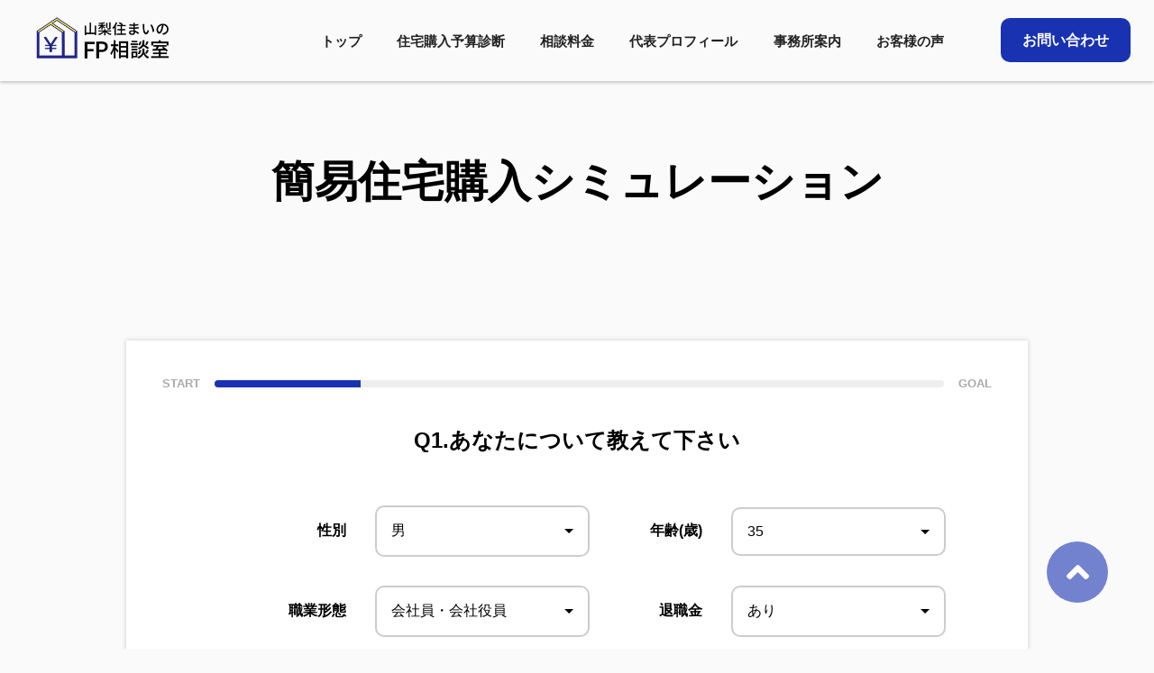

--- FILE ---
content_type: text/html; charset=UTF-8
request_url: https://fp-yamanashi.com/simulation/
body_size: 18098
content:
<!doctype html>
<html lang="ja">
<head>
	<meta charset="UTF-8">
	<meta name="viewport" content="width=device-width, initial-scale=1">
	<script src="https://cdn.jsdelivr.net/npm/viewport-extra@1.0.4/dist/viewport-extra.min.js"></script>
	<script src="https://kit.fontawesome.com/c9f0fc1d74.js" crossorigin="anonymous"></script>
	<script>
        (function () {
            var ua = navigator.userAgent

            var sp = ua.indexOf('iPhone') > -1 ||
                (ua.indexOf('Android') > -1 && ua.indexOf('Mobile') > -1)

            var tab = !sp && (
                ua.indexOf('iPad') > -1 ||
                (ua.indexOf('Macintosh') > -1 && 'ontouchend' in document) ||
                ua.indexOf('Android') > -1
            )

            if (tab) new ViewportExtra(1200)
        })()
	</script>
	<meta name='robots' content='max-image-preview:large' />

	<!-- This site is optimized with the Yoast SEO plugin v15.8 - https://yoast.com/wordpress/plugins/seo/ -->
	<title>簡易住宅購入シミュレーション - 山梨住まいのＦＰ相談室</title>
	<meta name="robots" content="index, follow, max-snippet:-1, max-image-preview:large, max-video-preview:-1" />
	<link rel="canonical" href="https://fp-yamanashi.com/simulation/" />
	<meta property="og:locale" content="ja_JP" />
	<meta property="og:type" content="article" />
	<meta property="og:title" content="簡易住宅購入シミュレーション - 山梨住まいのＦＰ相談室" />
	<meta property="og:url" content="https://fp-yamanashi.com/simulation/" />
	<meta property="og:site_name" content="山梨住まいのＦＰ相談室" />
	<meta property="article:modified_time" content="2022-04-22T06:45:17+00:00" />
	<meta name="twitter:card" content="summary_large_image" />
	<meta name="twitter:label1" content="Est. reading time">
	<meta name="twitter:data1" content="1分">
	<script type="application/ld+json" class="yoast-schema-graph">{"@context":"https://schema.org","@graph":[{"@type":"WebSite","@id":"https://fp-yamanashi.com/#website","url":"https://fp-yamanashi.com/","name":"\u5c71\u68a8\u4f4f\u307e\u3044\u306e\uff26\uff30\u76f8\u8ac7\u5ba4","description":"Just another WordPress site","potentialAction":[{"@type":"SearchAction","target":"https://fp-yamanashi.com/?s={search_term_string}","query-input":"required name=search_term_string"}],"inLanguage":"ja"},{"@type":"WebPage","@id":"https://fp-yamanashi.com/simulation/#webpage","url":"https://fp-yamanashi.com/simulation/","name":"\u7c21\u6613\u4f4f\u5b85\u8cfc\u5165\u30b7\u30df\u30e5\u30ec\u30fc\u30b7\u30e7\u30f3 - \u5c71\u68a8\u4f4f\u307e\u3044\u306e\uff26\uff30\u76f8\u8ac7\u5ba4","isPartOf":{"@id":"https://fp-yamanashi.com/#website"},"datePublished":"2022-04-22T06:45:16+00:00","dateModified":"2022-04-22T06:45:17+00:00","breadcrumb":{"@id":"https://fp-yamanashi.com/simulation/#breadcrumb"},"inLanguage":"ja","potentialAction":[{"@type":"ReadAction","target":["https://fp-yamanashi.com/simulation/"]}]},{"@type":"BreadcrumbList","@id":"https://fp-yamanashi.com/simulation/#breadcrumb","itemListElement":[{"@type":"ListItem","position":1,"item":{"@type":"WebPage","@id":"https://fp-yamanashi.com/","url":"https://fp-yamanashi.com/","name":"\u30db\u30fc\u30e0"}},{"@type":"ListItem","position":2,"item":{"@type":"WebPage","@id":"https://fp-yamanashi.com/simulation/","url":"https://fp-yamanashi.com/simulation/","name":"\u7c21\u6613\u4f4f\u5b85\u8cfc\u5165\u30b7\u30df\u30e5\u30ec\u30fc\u30b7\u30e7\u30f3"}}]}]}</script>
	<!-- / Yoast SEO plugin. -->


<link rel='dns-prefetch' href='//cdn.jsdelivr.net' />
<link rel='dns-prefetch' href='//cdnjs.cloudflare.com' />
<link rel='stylesheet' id='wp-block-library-css'  href='https://fp-yamanashi.com/wp-includes/css/dist/block-library/style.min.css?ver=5.7.2' type='text/css' media='all' />
<link rel='stylesheet' id='fprise-style-css'  href='https://fp-yamanashi.com/wp-content/themes/fpx/style.css?ver=1646370414' type='text/css' media='all' />
<link rel='stylesheet' id='mts_simple_booking_front_css-css'  href='https://fp-yamanashi.com/wp-content/plugins/mts-simple-booking-c/css/mtssb-front.css?ver=5.7.2' type='text/css' media='all' />
<script type='text/javascript' src='https://fp-yamanashi.com/wp-includes/js/jquery/jquery.min.js?ver=3.5.1' id='jquery-core-js'></script>
<script type='text/javascript' src='https://fp-yamanashi.com/wp-includes/js/jquery/jquery-migrate.min.js?ver=3.3.2' id='jquery-migrate-js'></script>
<script type='text/javascript' src='https://fp-yamanashi.com/wp-includes/js/dist/vendor/lodash.min.js?ver=4.17.19' id='lodash-js'></script>
<script type='text/javascript' id='lodash-js-after'>
window.lodash = _.noConflict();
</script>
<script type='text/javascript' src='https://fp-yamanashi.com/wp-includes/js/dist/vendor/moment.min.js?ver=2.26.0' id='moment-js'></script>
<script type='text/javascript' id='moment-js-after'>
moment.updateLocale( 'ja', {"months":["1\u6708","2\u6708","3\u6708","4\u6708","5\u6708","6\u6708","7\u6708","8\u6708","9\u6708","10\u6708","11\u6708","12\u6708"],"monthsShort":["1\u6708","2\u6708","3\u6708","4\u6708","5\u6708","6\u6708","7\u6708","8\u6708","9\u6708","10\u6708","11\u6708","12\u6708"],"weekdays":["\u65e5\u66dc\u65e5","\u6708\u66dc\u65e5","\u706b\u66dc\u65e5","\u6c34\u66dc\u65e5","\u6728\u66dc\u65e5","\u91d1\u66dc\u65e5","\u571f\u66dc\u65e5"],"weekdaysShort":["\u65e5","\u6708","\u706b","\u6c34","\u6728","\u91d1","\u571f"],"week":{"dow":1},"longDateFormat":{"LT":"g:i A","LTS":null,"L":null,"LL":"Y\u5e74n\u6708j\u65e5","LLL":"Y\u5e74n\u6708j\u65e5 g:i A","LLLL":null}} );
</script>
<script type='text/javascript' src='https://fp-yamanashi.com/wp-includes/js/dist/vendor/wp-polyfill.min.js?ver=7.4.4' id='wp-polyfill-js'></script>
<script type='text/javascript' id='wp-polyfill-js-after'>
( 'fetch' in window ) || document.write( '<script src="https://fp-yamanashi.com/wp-includes/js/dist/vendor/wp-polyfill-fetch.min.js?ver=3.0.0"></scr' + 'ipt>' );( document.contains ) || document.write( '<script src="https://fp-yamanashi.com/wp-includes/js/dist/vendor/wp-polyfill-node-contains.min.js?ver=3.42.0"></scr' + 'ipt>' );( window.DOMRect ) || document.write( '<script src="https://fp-yamanashi.com/wp-includes/js/dist/vendor/wp-polyfill-dom-rect.min.js?ver=3.42.0"></scr' + 'ipt>' );( window.URL && window.URL.prototype && window.URLSearchParams ) || document.write( '<script src="https://fp-yamanashi.com/wp-includes/js/dist/vendor/wp-polyfill-url.min.js?ver=3.6.4"></scr' + 'ipt>' );( window.FormData && window.FormData.prototype.keys ) || document.write( '<script src="https://fp-yamanashi.com/wp-includes/js/dist/vendor/wp-polyfill-formdata.min.js?ver=3.0.12"></scr' + 'ipt>' );( Element.prototype.matches && Element.prototype.closest ) || document.write( '<script src="https://fp-yamanashi.com/wp-includes/js/dist/vendor/wp-polyfill-element-closest.min.js?ver=2.0.2"></scr' + 'ipt>' );( 'objectFit' in document.documentElement.style ) || document.write( '<script src="https://fp-yamanashi.com/wp-includes/js/dist/vendor/wp-polyfill-object-fit.min.js?ver=2.3.4"></scr' + 'ipt>' );
</script>
<script type='text/javascript' src='https://fp-yamanashi.com/wp-includes/js/dist/vendor/react.min.js?ver=16.13.1' id='react-js'></script>
<script type='text/javascript' src='https://fp-yamanashi.com/wp-includes/js/dist/dom-ready.min.js?ver=eb19f7980f0268577acb5c2da5457de3' id='wp-dom-ready-js'></script>
<script type='text/javascript' src='https://fp-yamanashi.com/wp-includes/js/dist/hooks.min.js?ver=50e23bed88bcb9e6e14023e9961698c1' id='wp-hooks-js'></script>
<script type='text/javascript' src='https://fp-yamanashi.com/wp-includes/js/dist/i18n.min.js?ver=db9a9a37da262883343e941c3731bc67' id='wp-i18n-js'></script>
<script type='text/javascript' id='wp-i18n-js-after'>
wp.i18n.setLocaleData( { 'text direction\u0004ltr': [ 'ltr' ] } );
</script>
<script type='text/javascript' id='wp-a11y-js-translations'>
( function( domain, translations ) {
	var localeData = translations.locale_data[ domain ] || translations.locale_data.messages;
	localeData[""].domain = domain;
	wp.i18n.setLocaleData( localeData, domain );
} )( "default", {"translation-revision-date":"2021-05-20 01:00:08+0000","generator":"GlotPress\/3.0.0-alpha.2","domain":"messages","locale_data":{"messages":{"":{"domain":"messages","plural-forms":"nplurals=1; plural=0;","lang":"ja_JP"},"Notifications":["\u901a\u77e5"]}},"comment":{"reference":"wp-includes\/js\/dist\/a11y.js"}} );
</script>
<script type='text/javascript' src='https://fp-yamanashi.com/wp-includes/js/dist/a11y.min.js?ver=5e00de7a43b31bbb9eaf685f089a3903' id='wp-a11y-js'></script>
<script type='text/javascript' src='https://fp-yamanashi.com/wp-includes/js/dist/deprecated.min.js?ver=be1d4376501c21d85ba98dd28ca2d7ea' id='wp-deprecated-js'></script>
<script type='text/javascript' src='https://fp-yamanashi.com/wp-includes/js/dist/dom.min.js?ver=671f146cf127795e6a263e97355441bb' id='wp-dom-js'></script>
<script type='text/javascript' src='https://fp-yamanashi.com/wp-includes/js/dist/vendor/react-dom.min.js?ver=16.13.1' id='react-dom-js'></script>
<script type='text/javascript' src='https://fp-yamanashi.com/wp-includes/js/dist/escape-html.min.js?ver=318abfb97a58ba13225ff74699ad73d4' id='wp-escape-html-js'></script>
<script type='text/javascript' src='https://fp-yamanashi.com/wp-includes/js/dist/element.min.js?ver=ade78933fc78fc95c1988dda7ccc9fb3' id='wp-element-js'></script>
<script type='text/javascript' src='https://fp-yamanashi.com/wp-includes/js/dist/is-shallow-equal.min.js?ver=cf24fb93db7d16bf3d6bdffd1bec05e1' id='wp-is-shallow-equal-js'></script>
<script type='text/javascript' id='wp-keycodes-js-translations'>
( function( domain, translations ) {
	var localeData = translations.locale_data[ domain ] || translations.locale_data.messages;
	localeData[""].domain = domain;
	wp.i18n.setLocaleData( localeData, domain );
} )( "default", {"translation-revision-date":"2021-05-20 01:00:08+0000","generator":"GlotPress\/3.0.0-alpha.2","domain":"messages","locale_data":{"messages":{"":{"domain":"messages","plural-forms":"nplurals=1; plural=0;","lang":"ja_JP"},"Backtick":["\u30d0\u30c3\u30af\u30c6\u30a3\u30c3\u30af"],"Period":["\u30d4\u30ea\u30aa\u30c9"],"Comma":["\u30ab\u30f3\u30de"]}},"comment":{"reference":"wp-includes\/js\/dist\/keycodes.js"}} );
</script>
<script type='text/javascript' src='https://fp-yamanashi.com/wp-includes/js/dist/keycodes.min.js?ver=cac26ca61be251f8c22084b9bc31baf7' id='wp-keycodes-js'></script>
<script type='text/javascript' src='https://fp-yamanashi.com/wp-includes/js/dist/priority-queue.min.js?ver=153c6098088db23133f6868ce3b5b53b' id='wp-priority-queue-js'></script>
<script type='text/javascript' src='https://fp-yamanashi.com/wp-includes/js/dist/compose.min.js?ver=2992ad367077bac67cff98221f7cc481' id='wp-compose-js'></script>
<script type='text/javascript' src='https://fp-yamanashi.com/wp-includes/js/dist/date.min.js?ver=e44c6aaa6f78b408b2505ac9bfb0a862' id='wp-date-js'></script>
<script type='text/javascript' id='wp-date-js-after'>
wp.date.setSettings( {"l10n":{"locale":"ja","months":["1\u6708","2\u6708","3\u6708","4\u6708","5\u6708","6\u6708","7\u6708","8\u6708","9\u6708","10\u6708","11\u6708","12\u6708"],"monthsShort":["1\u6708","2\u6708","3\u6708","4\u6708","5\u6708","6\u6708","7\u6708","8\u6708","9\u6708","10\u6708","11\u6708","12\u6708"],"weekdays":["\u65e5\u66dc\u65e5","\u6708\u66dc\u65e5","\u706b\u66dc\u65e5","\u6c34\u66dc\u65e5","\u6728\u66dc\u65e5","\u91d1\u66dc\u65e5","\u571f\u66dc\u65e5"],"weekdaysShort":["\u65e5","\u6708","\u706b","\u6c34","\u6728","\u91d1","\u571f"],"meridiem":{"am":"am","pm":"pm","AM":"AM","PM":"PM"},"relative":{"future":"\u4eca\u304b\u3089%s","past":"%s\u524d"}},"formats":{"time":"g:i A","date":"Y\u5e74n\u6708j\u65e5","datetime":"Y\u5e74n\u6708j\u65e5 g:i A","datetimeAbbreviated":"Y\u5e74n\u6708j\u65e5 g:i A"},"timezone":{"offset":9,"string":"Asia\/Tokyo","abbr":"JST"}} );
</script>
<script type='text/javascript' src='https://fp-yamanashi.com/wp-includes/js/dist/primitives.min.js?ver=b7316cc76fe897dfe1948b24704fc9af' id='wp-primitives-js'></script>
<script type='text/javascript' src='https://fp-yamanashi.com/wp-includes/js/dist/redux-routine.min.js?ver=284288e957394d2097c6fbe95625e2fb' id='wp-redux-routine-js'></script>
<script type='text/javascript' src='https://fp-yamanashi.com/wp-includes/js/dist/data.min.js?ver=943087ae96d075f126df689839bb96b9' id='wp-data-js'></script>
<script type='text/javascript' id='wp-data-js-after'>
( function() {
	var userId = 0;
	var storageKey = "WP_DATA_USER_" + userId;
	wp.data
		.use( wp.data.plugins.persistence, { storageKey: storageKey } );
	wp.data.plugins.persistence.__unstableMigrate( { storageKey: storageKey } );
} )();
</script>
<script type='text/javascript' src='https://fp-yamanashi.com/wp-includes/js/dist/rich-text.min.js?ver=dc66b38a90bdf10456e113646934eb2f' id='wp-rich-text-js'></script>
<script type='text/javascript' src='https://fp-yamanashi.com/wp-includes/js/dist/warning.min.js?ver=bcafad57697ddba79662ee71e2e589e6' id='wp-warning-js'></script>
<script type='text/javascript' id='wp-components-js-translations'>
( function( domain, translations ) {
	var localeData = translations.locale_data[ domain ] || translations.locale_data.messages;
	localeData[""].domain = domain;
	wp.i18n.setLocaleData( localeData, domain );
} )( "default", {"translation-revision-date":"2021-05-20 01:00:08+0000","generator":"GlotPress\/3.0.0-alpha.2","domain":"messages","locale_data":{"messages":{"":{"domain":"messages","plural-forms":"nplurals=1; plural=0;","lang":"ja_JP"},"Close search":["\u691c\u7d22\u3092\u9589\u3058\u308b"],"Search in %s":["%s\u3067\u691c\u7d22"],"Select unit":["\u30e6\u30cb\u30c3\u30c8\u3092\u9078\u629e"],"Radial":["\u653e\u5c04\u72b6"],"Linear":["\u7dda\u5f62"],"Media preview":["\u30e1\u30c7\u30a3\u30a2\u306e\u30d7\u30ec\u30d3\u30e5\u30fc"],"Coordinated Universal Time":["\u5354\u5b9a\u4e16\u754c\u6642"],"Color palette":["\u30ab\u30e9\u30fc\u30d1\u30ec\u30c3\u30c8"],"Additional color settings":["\u8ffd\u52a0\u306e\u8272\u8a2d\u5b9a"],"Remove color":["\u8272\u3092\u524a\u9664"],"Edit color name":["\u8272\u540d\u3092\u7de8\u96c6"],"Color name":["\u8272\u540d"],"Edit color value":["\u8272\u5024\u3092\u7de8\u96c6"],"Color value in HSLA":["HSLA \u5024\u3067\u306e\u8272\u6307\u5b9a"],"Color value in RGBA":["RGBA \u5024\u3067\u306e\u8272\u6307\u5b9a"],"Box Control":["\u30dc\u30c3\u30af\u30b9\u30b3\u30f3\u30c8\u30ed\u30fc\u30eb"],"Link Sides":["\u540c\u3058\u5024\u3092\u4f7f\u7528\u3059\u308b"],"Unlink Sides":["\u500b\u5225\u306b\u6307\u5b9a\u3059\u308b"],"Alignment Matrix Control":["\u914d\u7f6e\u4f4d\u7f6e\u30b3\u30f3\u30c8\u30ed\u30fc\u30eb"],"Bottom Center":["\u4e0b\u90e8\u4e2d\u592e"],"Center Right":["\u4e2d\u592e\u53f3"],"Center Center":["\u4e2d\u592e\/\u4e2d\u592e"],"Center Left":["\u4e2d\u592e\u5de6"],"Top Center":["\u4e0a\u90e8\u4e2d\u592e"],"Slug":["\u30b9\u30e9\u30c3\u30b0"],"Finish":["\u5b8c\u4e86"],"Page %1$d of %2$d":["%1$d\u30da\u30fc\u30b8\u76ee (%2$d\u30da\u30fc\u30b8\u4e2d)"],"Guide controls":["\u30ac\u30a4\u30c9\u30b3\u30f3\u30c8\u30ed\u30fc\u30eb"],"Gradient: %s":["\u30b0\u30e9\u30c7\u30fc\u30b7\u30e7\u30f3: %s"],"Gradient code: %s":["\u30b0\u30e9\u30c7\u30fc\u30b7\u30e7\u30f3\u30b3\u30fc\u30c9: %s"],"Remove Control Point":["\u30b3\u30f3\u30c8\u30ed\u30fc\u30eb\u30dd\u30a4\u30f3\u30c8\u3092\u524a\u9664"],"Use your left or right arrow keys or drag and drop with the mouse to change the gradient position. Press the button to change the color or remove the control point.":["\u30b0\u30e9\u30c7\u30fc\u30b7\u30e7\u30f3\u4f4d\u7f6e\u3092\u5909\u66f4\u3059\u308b\u306b\u306f\u5de6\u53f3\u306e\u77e2\u5370\u30ad\u30fc\u3092\u4f7f\u3046\u304b\u3001\u30de\u30a6\u30b9\u3067\u30c9\u30e9\u30c3\u30b0\u30a2\u30f3\u30c9\u30c9\u30ed\u30c3\u30d7\u3057\u3066\u304f\u3060\u3055\u3044\u3002\u8272\u3092\u5909\u66f4\u3057\u305f\u308a\u3001\u30b3\u30f3\u30c8\u30ed\u30fc\u30eb\u30dd\u30a4\u30f3\u30c8\u3092\u524a\u9664\u3059\u308b\u306b\u306f\u30dc\u30bf\u30f3\u3092\u62bc\u3057\u3066\u304f\u3060\u3055\u3044\u3002"],"Gradient control point at position %1$s%% with color code %2$s.":["\u30b0\u30e9\u30c7\u30fc\u30b7\u30e7\u30f3\u306e\u30b3\u30f3\u30c8\u30ed\u30fc\u30eb\u30dd\u30a4\u30f3\u30c8\u4f4d\u7f6e %1$s%%\u3001\u30ab\u30e9\u30fc\u30b3\u30fc\u30c9 %2$s\u3002"],"Extra Large":["\u7279\u5927"],"Small":["\u5c0f"],"Angle":["\u89d2\u5ea6"],"Separate with commas or the Enter key.":["\u534a\u89d2\u30b3\u30f3\u30de\u307e\u305f\u306f\u30a8\u30f3\u30bf\u30fc\u30ad\u30fc\u3067\u533a\u5207\u308a\u307e\u3059\u3002"],"Separate with commas, spaces, or the Enter key.":["\u534a\u89d2\u30b3\u30f3\u30de\u3001\u30b9\u30da\u30fc\u30b9\u307e\u305f\u306f\u30a8\u30f3\u30bf\u30fc\u30ad\u30fc\u3067\u533a\u5207\u308a\u307e\u3059\u3002"],"%d result found.":["%d\u4ef6\u306e\u7d50\u679c\u304c\u898b\u3064\u304b\u308a\u307e\u3057\u305f\u3002"],"Number of items":["\u9805\u76ee\u6570"],"Category":["\u30ab\u30c6\u30b4\u30ea\u30fc"],"Z \u2192 A":["Z \u2192 A"],"A \u2192 Z":["A \u2192 Z"],"Oldest to newest":["\u6295\u7a3f\u9806 (\u904e\u53bb\u304b\u3089)"],"Newest to oldest":["\u6295\u7a3f\u9806 (\u6700\u65b0\u304b\u3089)"],"Order by":["\u4e26\u3073\u9806"],"Dismiss this notice":["\u3053\u306e\u901a\u77e5\u3092\u975e\u8868\u793a"],"%1$s (%2$s of %3$s)":["%1$s (%2$s\/%3$s)"],"Remove item":["\u9805\u76ee\u3092\u524a\u9664"],"Item removed.":["\u9805\u76ee\u3092\u524a\u9664\u3057\u307e\u3057\u305f\u3002"],"Item added.":["\u9805\u76ee\u3092\u8ffd\u52a0\u3057\u307e\u3057\u305f\u3002"],"Add item":["\u9805\u76ee\u3092\u8ffd\u52a0"],"Reset":["\u30ea\u30bb\u30c3\u30c8"],"(opens in a new tab)":["(\u65b0\u3057\u3044\u30bf\u30d6\u3067\u958b\u304f)"],"Minutes":["\u5206"],"Calendar Help":["\u30ab\u30ec\u30f3\u30c0\u30fc\u306e\u30d8\u30eb\u30d7"],"Go to the first (home) or last (end) day of a week.":["1\u9031\u9593\u306e\u521d\u65e5 (home) \u307e\u305f\u306f\u6700\u7d42\u65e5 (end) \u306b\u79fb\u52d5\u3057\u307e\u3059\u3002"],"Home\/End":["Home\/End"],"Home and End":["Home \u3068 End"],"Move backward (PgUp) or forward (PgDn) by one month.":["1\u30f6\u6708\u305a\u3064\u5f8c\u308d (PgUp) \u304a\u3088\u3073\u524d (PgDn) \u306b\u79fb\u52d5\u3057\u307e\u3059\u3002"],"PgUp\/PgDn":["PgUp\/PgDn"],"Page Up and Page Down":["Page Up \u3068 Page Down"],"Move backward (up) or forward (down) by one week.":["1\u9031\u9593\u305a\u3064\u5f8c\u308d (\u4e0a) \u304a\u3088\u3073\u524d (\u4e0b) \u306b\u79fb\u52d5\u3057\u307e\u3059\u3002"],"Up and Down Arrows":["\u5341\u5b57\u30ad\u30fc\u306e\u4e0a\u4e0b"],"Move backward (left) or forward (right) by one day.":["1\u65e5\u305a\u3064\u5f8c\u308d (\u5de6) \u304a\u3088\u3073\u524d (\u53f3) \u306b\u79fb\u52d5\u3057\u307e\u3059\u3002"],"Left and Right Arrows":["\u5341\u5b57\u30ad\u30fc\u306e\u5de6\u53f3"],"Select the date in focus.":["\u30d5\u30a9\u30fc\u30ab\u30b9\u3059\u308b\u65e5\u4ed8\u3092\u9078\u629e\u3057\u3066\u304f\u3060\u3055\u3044\u3002"],"keyboard button\u0004Enter":["\u5165\u529b"],"Navigating with a keyboard":["\u30ad\u30fc\u30dc\u30fc\u30c9\u3067\u306e\u64cd\u4f5c"],"Click the desired day to select it.":["\u5e0c\u671b\u65e5\u3092\u30af\u30ea\u30c3\u30af\u3057\u3066\u9078\u629e\u3057\u307e\u3059\u3002"],"Click the right or left arrows to select other months in the past or the future.":["\u5de6\u53f3\u306e\u77e2\u5370\u3092\u30af\u30ea\u30c3\u30af\u3057\u3066\u3001\u672a\u6765\u307e\u305f\u306f\u904e\u53bb\u306e\u6708\u3092\u9078\u629e\u3057\u307e\u3059\u3002"],"Click to Select":["\u30af\u30ea\u30c3\u30af\u3057\u3066\u9078\u629e"],"Use your arrow keys to change the base color. Move up to lighten the color, down to darken, left to decrease saturation, and right to increase saturation.":["\u77e2\u5370\u30ad\u30fc\u3092\u4f7f\u7528\u3057\u3066\u57fa\u672c\u8272\u3092\u5909\u66f4\u3057\u307e\u3059\u3002 \u8272\u3092\u660e\u308b\u304f\u3059\u308b\u306b\u306f\u4e0a\u77e2\u5370\u3092\u3001\u6697\u304f\u3059\u308b\u306b\u306f\u4e0b\u77e2\u5370\u3092\u3001\u5f69\u5ea6\u3092\u4e0a\u3052\u308b\u306b\u306f\u5de6\u77e2\u5370\u3092\u3001\u5f69\u5ea6\u3092\u4e0b\u3052\u308b\u306b\u306f\u53f3\u77e2\u5370\u3092\u62bc\u3057\u3066\u304f\u3060\u3055\u3044\u3002"],"Choose a shade":["\u5f71\u3092\u9078\u629e"],"Change color format":["\u8272\u306e\u5f62\u5f0f\u3092\u5909\u66f4"],"Color value in HSL":["HSL \u5024\u3067\u306e\u8272\u6307\u5b9a"],"Color value in RGB":["RGB \u5024\u3067\u306e\u8272\u6307\u5b9a"],"Color value in hexadecimal":["16\u9032\u6570\u3067\u306e\u8272\u6307\u5b9a"],"Hex color mode active":["16\u9032\u6570\u30ab\u30e9\u30fc\u30e2\u30fc\u30c9\u3092\u4f7f\u7528\u4e2d"],"Hue\/saturation\/lightness mode active":["\u8272\u76f8 \/ \u5f69\u5ea6 \/ \u660e\u5ea6\u30e2\u30fc\u30c9\u3092\u4f7f\u7528\u4e2d"],"RGB mode active":["RGB \u30e2\u30fc\u30c9\u3092\u4f7f\u7528\u4e2d"],"Move the arrow left or right to change hue.":["\u77e2\u5370\u3092\u5de6\u53f3\u306b\u79fb\u52d5\u3057\u3066\u8272\u76f8\u3092\u5909\u66f4\u3057\u307e\u3059\u3002"],"Hue value in degrees, from 0 to 359.":["0\u304b\u3089369\u307e\u3067\u306e\u5ea6\u6570\u306b\u3088\u308b\u8272\u76f8\u5024\u3002"],"Alpha value, from 0 (transparent) to 1 (fully opaque).":["0 (\u900f\u660e) \u304b\u30891 (\u5b8c\u5168\u306b\u4e0d\u900f\u660e) \u307e\u3067\u306e\u30a2\u30eb\u30d5\u30a1\u5024\u3002"],"Color: %s":["\u8272: %s"],"Color code: %s":["\u30ab\u30e9\u30fc\u30b3\u30fc\u30c9: %s"],"Custom color picker":["\u30ab\u30b9\u30bf\u30e0\u30ab\u30e9\u30fc\u30d4\u30c3\u30ab\u30fc"],"No results.":["\u7d50\u679c\u306f\u3042\u308a\u307e\u305b\u3093\u3002"],"%d result found, use up and down arrow keys to navigate.":["%d\u4ef6\u306e\u7d50\u679c\u304c\u898b\u3064\u304b\u308a\u307e\u3057\u305f\u3002\u79fb\u52d5\u3059\u308b\u306b\u306f\u4e0a\u4e0b\u306e\u77e2\u5370\u30ad\u30fc\u3092\u4f7f\u3063\u3066\u304f\u3060\u3055\u3044\u3002"],"Time":["\u6642\u523b"],"Day":["\u65e5"],"Month":["\u6708"],"Date":["\u65e5\u4ed8"],"Hours":["\u6642"],"Item selected.":["\u9805\u76ee\u3092\u9078\u629e\u3057\u307e\u3057\u305f\u3002"],"Close dialog":["\u30c0\u30a4\u30a2\u30ed\u30b0\u3092\u9589\u3058\u308b"],"Previous":["\u524d"],"Custom color":["\u30ab\u30b9\u30bf\u30e0\u30ab\u30e9\u30fc"],"Year":["\u5e74"],"Custom Size":["\u30ab\u30b9\u30bf\u30e0\u30b5\u30a4\u30ba"],"Back":["\u623b\u308b"],"Large":["\u5927"],"Drop files to upload":["\u30d5\u30a1\u30a4\u30eb\u3092\u30c9\u30ed\u30c3\u30d7\u3057\u3066\u30a2\u30c3\u30d7\u30ed\u30fc\u30c9"],"Clear":["\u30af\u30ea\u30a2"],"Mixed":["\u6df7\u4ea4"],"Custom":["\u30ab\u30b9\u30bf\u30e0"],"Next":["\u6b21"],"PM":["PM"],"AM":["AM"],"Bottom Right":["\u53f3\u4e0b"],"Bottom Left":["\u5de6\u4e0b"],"Top Right":["\u53f3\u4e0a"],"Top Left":["\u5de6\u4e0a"],"Type":["\u30bf\u30a4\u30d7"],"Bottom":["\u4e0b"],"Top":["\u4e0a"],"Font size":["\u30d5\u30a9\u30f3\u30c8\u30b5\u30a4\u30ba"],"December":["12\u6708"],"November":["11\u6708"],"October":["10\u6708"],"September":["9\u6708"],"August":["8\u6708"],"July":["7\u6708"],"June":["6\u6708"],"May":["5\u6708"],"April":["4\u6708"],"March":["3\u6708"],"February":["2\u6708"],"January":["1\u6708"],"No results found.":["\u898b\u3064\u304b\u308a\u307e\u305b\u3093\u3067\u3057\u305f\u3002"],"All":["\u3059\u3079\u3066"],"Default":["\u30c7\u30d5\u30a9\u30eb\u30c8"],"Close":["\u9589\u3058\u308b"],"OK":["OK"],"Medium":["\u4e2d"],"Right":["\u53f3"],"Left":["\u5de6"],"Cancel":["\u30ad\u30e3\u30f3\u30bb\u30eb"],"None":["\u306a\u3057"],"Name":["\u540d\u524d"],"Categories":["\u30ab\u30c6\u30b4\u30ea\u30fc"],"Save":["\u4fdd\u5b58"],"Author":["\u6295\u7a3f\u8005"]}},"comment":{"reference":"wp-includes\/js\/dist\/components.js"}} );
</script>
<script type='text/javascript' src='https://fp-yamanashi.com/wp-includes/js/dist/components.min.js?ver=05cdf30cf2623cd4539a5c19832b0114' id='wp-components-js'></script>
<script type='text/javascript' src='https://fp-yamanashi.com/wp-includes/js/dist/url.min.js?ver=0ac7e0472c46121366e7ce07244be1ac' id='wp-url-js'></script>
<script type='text/javascript' id='wp-api-fetch-js-translations'>
( function( domain, translations ) {
	var localeData = translations.locale_data[ domain ] || translations.locale_data.messages;
	localeData[""].domain = domain;
	wp.i18n.setLocaleData( localeData, domain );
} )( "default", {"translation-revision-date":"2021-05-20 01:00:08+0000","generator":"GlotPress\/3.0.0-alpha.2","domain":"messages","locale_data":{"messages":{"":{"domain":"messages","plural-forms":"nplurals=1; plural=0;","lang":"ja_JP"},"You are probably offline.":["\u73fe\u5728\u30aa\u30d5\u30e9\u30a4\u30f3\u306e\u3088\u3046\u3067\u3059\u3002"],"Media upload failed. If this is a photo or a large image, please scale it down and try again.":["\u30e1\u30c7\u30a3\u30a2\u306e\u30a2\u30c3\u30d7\u30ed\u30fc\u30c9\u306b\u5931\u6557\u3057\u307e\u3057\u305f\u3002 \u5199\u771f\u307e\u305f\u306f\u5927\u304d\u306a\u753b\u50cf\u306e\u5834\u5408\u306f\u3001\u7e2e\u5c0f\u3057\u3066\u3082\u3046\u4e00\u5ea6\u304a\u8a66\u3057\u304f\u3060\u3055\u3044\u3002"],"The response is not a valid JSON response.":["\u8fd4\u7b54\u304c\u6b63\u3057\u3044 JSON \u30ec\u30b9\u30dd\u30f3\u30b9\u3067\u306f\u3042\u308a\u307e\u305b\u3093\u3002"],"An unknown error occurred.":["\u4e0d\u660e\u306a\u30a8\u30e9\u30fc\u304c\u767a\u751f\u3057\u307e\u3057\u305f\u3002"]}},"comment":{"reference":"wp-includes\/js\/dist\/api-fetch.js"}} );
</script>
<script type='text/javascript' src='https://fp-yamanashi.com/wp-includes/js/dist/api-fetch.min.js?ver=a783d1f442d2abefc7d6dbd156a44561' id='wp-api-fetch-js'></script>
<script type='text/javascript' id='wp-api-fetch-js-after'>
wp.apiFetch.use( wp.apiFetch.createRootURLMiddleware( "https://fp-yamanashi.com/wp-json/" ) );
wp.apiFetch.nonceMiddleware = wp.apiFetch.createNonceMiddleware( "6c639b14e4" );
wp.apiFetch.use( wp.apiFetch.nonceMiddleware );
wp.apiFetch.use( wp.apiFetch.mediaUploadMiddleware );
wp.apiFetch.nonceEndpoint = "https://fp-yamanashi.com/wp-admin/admin-ajax.php?action=rest-nonce";
</script>
<script type='text/javascript' src='https://fp-yamanashi.com/wp-includes/js/dist/autop.min.js?ver=31f0fb8bb0841ffcfb23a7c3703eb382' id='wp-autop-js'></script>
<script type='text/javascript' src='https://fp-yamanashi.com/wp-includes/js/dist/blob.min.js?ver=a0108ef6c9ee1a6a6f732ce03fe0826b' id='wp-blob-js'></script>
<script type='text/javascript' src='https://fp-yamanashi.com/wp-includes/js/dist/block-serialization-default-parser.min.js?ver=b88372fe5cb856a54e6c1133d7b8769b' id='wp-block-serialization-default-parser-js'></script>
<script type='text/javascript' src='https://fp-yamanashi.com/wp-includes/js/dist/html-entities.min.js?ver=b27799bc72bad91610410e4c2fa81e80' id='wp-html-entities-js'></script>
<script type='text/javascript' src='https://fp-yamanashi.com/wp-includes/js/dist/shortcode.min.js?ver=705513cce141b41d5a0dbbfdb1ff66a4' id='wp-shortcode-js'></script>
<script type='text/javascript' id='wp-blocks-js-translations'>
( function( domain, translations ) {
	var localeData = translations.locale_data[ domain ] || translations.locale_data.messages;
	localeData[""].domain = domain;
	wp.i18n.setLocaleData( localeData, domain );
} )( "default", {"translation-revision-date":"2021-05-20 01:00:08+0000","generator":"GlotPress\/3.0.0-alpha.2","domain":"messages","locale_data":{"messages":{"":{"domain":"messages","plural-forms":"nplurals=1; plural=0;","lang":"ja_JP"},"%1$s Block. Row %2$d":["%1$s\u30d6\u30ed\u30c3\u30af\u3002%2$d\u5217\u76ee"],"Design":["\u30c7\u30b6\u30a4\u30f3"],"%s Block":["%s\u30d6\u30ed\u30c3\u30af"],"%1$s Block. %2$s":["%1$s\u30d6\u30ed\u30c3\u30af\u3002%2$s"],"%1$s Block. Column %2$d":["%1$s\u30d6\u30ed\u30c3\u30af\u3002\u30ab\u30e9\u30e0%2$d"],"%1$s Block. Column %2$d. %3$s":["%1$s\u30d6\u30ed\u30c3\u30af\u3002%2$d\u5217\u76ee\u3002%3$s"],"%1$s Block. Row %2$d. %3$s":["%1$s\u30d6\u30ed\u30c3\u30af\u3002%2$d\u884c\u76ee\u3002%3$s"],"Reusable blocks":["\u518d\u5229\u7528\u30d6\u30ed\u30c3\u30af"],"Embeds":["\u57cb\u3081\u8fbc\u307f"],"Text":["\u30c6\u30ad\u30b9\u30c8"],"Widgets":["\u30a6\u30a3\u30b8\u30a7\u30c3\u30c8"],"Media":["\u30e1\u30c7\u30a3\u30a2"]}},"comment":{"reference":"wp-includes\/js\/dist\/blocks.js"}} );
</script>
<script type='text/javascript' src='https://fp-yamanashi.com/wp-includes/js/dist/blocks.min.js?ver=9ed25ffa009c799f99a4340915b6dc6a' id='wp-blocks-js'></script>
<script type='text/javascript' src='https://fp-yamanashi.com/wp-includes/js/dist/data-controls.min.js?ver=c97ad7aa306e1158524215480bab9553' id='wp-data-controls-js'></script>
<script type='text/javascript' id='wp-core-data-js-translations'>
( function( domain, translations ) {
	var localeData = translations.locale_data[ domain ] || translations.locale_data.messages;
	localeData[""].domain = domain;
	wp.i18n.setLocaleData( localeData, domain );
} )( "default", {"translation-revision-date":"2021-05-20 01:00:08+0000","generator":"GlotPress\/3.0.0-alpha.2","domain":"messages","locale_data":{"messages":{"":{"domain":"messages","plural-forms":"nplurals=1; plural=0;","lang":"ja_JP"},"Menu Item":["\u30e1\u30cb\u30e5\u30fc\u9805\u76ee"],"Comment":["\u30b3\u30e1\u30f3\u30c8"],"Widget areas":["\u30a6\u30a3\u30b8\u30a7\u30c3\u30c8\u30a8\u30ea\u30a2"],"Site":["\u30b5\u30a4\u30c8"],"Post Type":["\u6295\u7a3f\u30bf\u30a4\u30d7"],"Taxonomy":["\u30bf\u30af\u30bd\u30ce\u30df\u30fc"],"Menu Location":["\u30e1\u30cb\u30e5\u30fc\u306e\u4f4d\u7f6e"],"Menu":["\u30e1\u30cb\u30e5\u30fc"],"User":["\u30e6\u30fc\u30b6\u30fc"],"Base":["\u30d9\u30fc\u30b9"],"Widgets":["\u30a6\u30a3\u30b8\u30a7\u30c3\u30c8"],"Site Title":["\u30b5\u30a4\u30c8\u306e\u30bf\u30a4\u30c8\u30eb"],"Media":["\u30e1\u30c7\u30a3\u30a2"]}},"comment":{"reference":"wp-includes\/js\/dist\/core-data.js"}} );
</script>
<script type='text/javascript' src='https://fp-yamanashi.com/wp-includes/js/dist/core-data.min.js?ver=cae70cc4927f8b371fa13262d47b23e0' id='wp-core-data-js'></script>
<script type='text/javascript' src='https://cdn.jsdelivr.net/npm/js-cookie@3.0.1/dist/js.cookie.min.js?ver=5.7.2' id='fpxlp-cookie-js'></script>
<script type='text/javascript' src='https://cdnjs.cloudflare.com/ajax/libs/Chart.js/3.6.0/chart.min.js?ver=5.7.2' id='fpxlp-chartjs-js'></script>
<script type='text/javascript' src='https://fp-yamanashi.com/wp-content/themes/fpx/js/script.js?ver=1646370414' id='fprise-script-js'></script>
<link rel="alternate" type="application/json+oembed" href="https://fp-yamanashi.com/wp-json/oembed/1.0/embed?url=https%3A%2F%2Ffp-yamanashi.com%2Fsimulation%2F" />
<link rel="alternate" type="text/xml+oembed" href="https://fp-yamanashi.com/wp-json/oembed/1.0/embed?url=https%3A%2F%2Ffp-yamanashi.com%2Fsimulation%2F&#038;format=xml" />
		<script>
			var ajaxurl = 'https://fp-yamanashi.com/wp-admin/admin-ajax.php';
		</script>
		<link rel="icon" href="https://fp-yamanashi.com/wp-content/uploads/2021/09/cropped-FP相談室ロゴ（背景透明）-32x32.png" sizes="32x32" />
<link rel="icon" href="https://fp-yamanashi.com/wp-content/uploads/2021/09/cropped-FP相談室ロゴ（背景透明）-192x192.png" sizes="192x192" />
<link rel="apple-touch-icon" href="https://fp-yamanashi.com/wp-content/uploads/2021/09/cropped-FP相談室ロゴ（背景透明）-180x180.png" />
<meta name="msapplication-TileImage" content="https://fp-yamanashi.com/wp-content/uploads/2021/09/cropped-FP相談室ロゴ（背景透明）-270x270.png" />
		<style type="text/css" id="wp-custom-css">
			/* ----------------------
追加CSSへの記載コード
ver.20210420
---------------------- */

/*人数ラベルテキスト書き換え*/
div.input-number label[for="client-adult"]{
	font-size: 0;
}

div.input-number label[for="client-adult"]:before{
	content: "";
	font-size: 0.9rem;
}

div.input-number label[for="client-adult"]+br{
	display: none;
}


/*ボタンカスタマイズ*/
#action-button {
	 font-size: 0;
}

/* 予約確認 */
#booking-message-fieldset+div button{
	width: 320px;
	border: 3px solid #ff5d00;
	border-radius: 10px;
	background: #ff5d00;
	font-weight: bold;
	padding: 10px 20px;
	transition: 0.5s ;
	color:#fff;
}

#booking-message-fieldset+div button:after {
	content: "入力内容の確認画面に移動する";
	font-size: 18px;
	font-weight: bold;
}


#booking-message-fieldset+div button:hover {
	border: 3px solid #fff;
	border-radius: 10px;
	background: #d94307;
	color: #fff;
	font-weight: bold;
	padding: 10px 20px;
	transition: 0.5s ;
	cursor: pointer;
    cursor: hand;
}

@media screen and (max-width: 370px) {
  #booking-message-fieldset+div button{
		width: 260px;
		margin: auto;
		font-weight: bold;
		padding: 10px 5px;
	}

	#booking-message-fieldset+div button:after {
	    font-size: 15px;
	    font-weight: bold;
	    padding: 10px 5px;
    }

	#booking-message-fieldset+div button:hover {
	    font-weight: bold;
	    padding: 10px 5px;
	}
}


/*予約する*/
#booking-confirm-fieldset+div button{
	width: 320px;
	border: 3px solid rgba(208, 62, 4, 1);
	border-radius: 10px;
	font-weight: bold;
	padding: 10px 20px;
	transition: 0.5s ;
	color:#fff;
background-size: auto auto;
background-color: rgba(193, 58, 4, 1);
background-image: repeating-linear-gradient(135deg, transparent, transparent 10px, rgba(208, 62, 4, 1) 10px, rgba(208, 62, 4, 1) 20px );
}

#booking-confirm-fieldset+div button:after {
	content: "上記内容で予約を確定する";
	font-size: 18px;
	font-weight: bold;
}

#booking-confirm-fieldset+div button:hover {
	border: 3px solid rgba(241, 73, 6, 1) ;
	border-radius: 10px;
	font-weight: bold;
	padding: 10px 20px;
	transition: 0.5s ;
	color:#fff;
	cursor: pointer;
    cursor: hand;
background-size: auto auto;
background-color: rgba(255, 72, 0, 1);
background-image: repeating-linear-gradient(135deg, transparent, transparent 10px, rgba(241, 73, 6, 1) 10px, rgba(241, 73, 6, 1) 20px );
}



@media screen and (max-width: 370px) {
    #booking-confirm-fieldset+div button{
		width: 260px;
		margin: auto;
		font-weight: bold;
		padding: 10px 5px;
	}

	#booking-confirm-fieldset+div button:after {
	    font-size: 15px;
	    font-weight: bold;
	    padding: 10px 5px;
    }

	#booking-confirm-fieldset+div button:hover {
	    font-weight: bold;
	    padding: 10px 5px;
	}
}


/* 予約人数非表示 */
#booking-confirm-fieldset > table > tbody > tr:nth-child(2),
#booking-reservation-fieldset > table > tbody > tr:nth-child(2) {
    display: none;
}

/*確認画面調整*/
#booking-confirm-fieldset {
	border: 0px;
	width: 80%;
	max-width: 800px;
	margin: auto;
	margin-bottom: 30px;
}

.content-form table {
  border-collapse: collapse;
}
}

.content-form th{
  border-left: 1px solid #dddddd;
}

.content-form td{
  border:none;
}

.content-form tr{
  border-left: 1px solid #dddddd;
  border-top: 1px solid #dddddd;
  border-bottom: 1px solid #dddddd;
	border-right: 1px solid #dddddd;
}


td.option-confirm-header {
	margin-top: 20px;
}

#booking-form form{
	width: 80%;
	max-width: 800px;
	margin: auto;
}

@media screen and (max-width: 640px) {
	#booking-form form,
	#booking-confirm-fieldset {
	  max-width: 100%;
		width: 100%;
		padding: 0px;
	}
	
}

/*thanks page*/
#content section .in {
	max-width: 1000px;
	min-width: 50px;
	width: 90%
}		</style>
					<style>
				:root {
					--key-color: #1832b2;
					--key-color-1: rgba(24,50,178,0.5);
					--key-color-2: rgba(21,44,157,0.95);
					--key-color-3: #1f3fe0;
					--key-color-4: rgba(24,50,178,0.6);
					--key-color-5: #eceef8;
					--key-color-6: rgba(24,50,178,0.7);
					--key-color-7: rgba(24,50,178,0.1);
					--key-color-8: rgba(24,50,178,0.2);
					--key-color-9: #d2d9f9;
					--key-color-10: rgba(24,50,178,0.05);
					--key-color-11: rgba(24,50,178,0.9);
					--key-color-12: #122687;
					--key-color-13: rgba(24,50,178,0.8);
				}
			</style>
			</head>
<body class="home blog hfeed">
<div id="container"><header id="site-header" class="">
	<div class="site-branding">
		<h1 class="site-title">
							<a href="https://fp-yamanashi.com/" rel="home">
					<img src="https://fp-yamanashi.com/wp-content/uploads/2021/01/logo3.png" alt="山梨住まいのＦＰ相談室">
				</a>
						</h1>
	</div>
	<div id="site-nav-switch"></div>
	<nav id="site-nav">
		<ul id="menu-%e3%82%b0%e3%83%ad%e3%83%bc%e3%83%90%e3%83%ab%e3%83%a1%e3%83%8b%e3%83%a5%e3%83%bc" class="menu"><li id="menu-item-107" class="menu-item menu-item-type-post_type menu-item-object-page menu-item-home menu-item-107"><a href="https://fp-yamanashi.com/">トップ</a></li>
<li id="menu-item-104" class="menu-item menu-item-type-post_type menu-item-object-page menu-item-104"><a href="https://fp-yamanashi.com/yosan/">住宅購入予算診断</a></li>
<li id="menu-item-105" class="menu-item menu-item-type-post_type menu-item-object-page menu-item-105"><a href="https://fp-yamanashi.com/page-78/">相談料金</a></li>
<li id="menu-item-106" class="menu-item menu-item-type-post_type menu-item-object-page menu-item-106"><a href="https://fp-yamanashi.com/profile/">代表プロフィール</a></li>
<li id="menu-item-280" class="menu-item menu-item-type-custom menu-item-object-custom menu-item-has-children menu-item-280"><a>事務所案内</a>
<ul class="sub-menu">
	<li id="menu-item-281" class="menu-item menu-item-type-post_type menu-item-object-page menu-item-281"><a href="https://fp-yamanashi.com/office-access/">相談所案内・アクセス</a></li>
	<li id="menu-item-405" class="menu-item menu-item-type-post_type menu-item-object-page menu-item-405"><a href="https://fp-yamanashi.com/feature/">当事務所の特徴</a></li>
	<li id="menu-item-108" class="menu-item menu-item-type-post_type menu-item-object-page menu-item-108"><a href="https://fp-yamanashi.com/page-76/">事業概要</a></li>
	<li id="menu-item-406" class="menu-item menu-item-type-post_type menu-item-object-page menu-item-406"><a href="https://fp-yamanashi.com/qa/">よくあるご質問</a></li>
</ul>
</li>
<li id="menu-item-335" class="menu-item menu-item-type-custom menu-item-object-custom menu-item-335"><a href="https://fp-yamanashi.com/voice/">お客様の声</a></li>
</ul>					<div class="contact">
				<a href="contact">お問い合わせ</a>
			</div>
				</nav><!-- /site-nav -->
</header>
<!-- /site-header -->
<div id="content">
<main id="page-main">
			<article id="post-660" class="post-660 page type-page status-publish hentry">
			<header class="entry-header">
				<h1 class="entry-title">簡易住宅購入シミュレーション</h1>
			</header><!-- .entry-header -->
			<div class="entry-content">
				
<section class="">		<style>
			.slide-container {
				overflow: hidden;
			}

			.slide-container .slide-wrapper {
				display: flex;
				transition: transform 0.4s ease;
				transform: translateX(0);
			}

			.slide-container .slide-wrapper .slide {
				width: 100%;
				flex-shrink: 0;
				overflow: hidden;
			}

			#content .parts__simulation form button.next {
				background-color: var(--key-color, #666);
			}
		</style>
		<div class="parts__simulation in" id="sK5inGQ">
			<form action="" id="fpx-life-plan-form">
				<div class="slide-container">
					<div class="slide-wrapper" id="slide-wrapper">
						<div class="slide" id="slide-1">
							<div class="step">
								<span>START</span>
								<div class="step-bar">
									<span class="ok"></span>
									<span></span>
									<span></span>
									<span></span>
									<span></span>
								</div>
								<span>GOAL</span>
							</div>
							<div class="tit">
								<h2>Q1.あなたについて教えて下さい</h2>
							</div>
							<table>
								<tbody>
								<tr>
									<td class="item">
										<label>性別</label>
									</td>
									<td class="item-box">
										<div>
											<select id="_mGDJXw" name="p_gender"><option value="male">男</option>
<option value="female">女</option></select>										</div>
									</td>
									<td class="item">
										<label>年齢(歳)</label>
									</td>
									<td class="item-box">
										<div>
											<select id="_tV5a_g" name="p_age"><option value="16">16</option>
<option value="17">17</option>
<option value="18">18</option>
<option value="19">19</option>
<option value="20">20</option>
<option value="21">21</option>
<option value="22">22</option>
<option value="23">23</option>
<option value="24">24</option>
<option value="25">25</option>
<option value="26">26</option>
<option value="27">27</option>
<option value="28">28</option>
<option value="29">29</option>
<option value="30">30</option>
<option value="31">31</option>
<option value="32">32</option>
<option value="33">33</option>
<option value="34">34</option>
<option value="35" selected>35</option>
<option value="36">36</option>
<option value="37">37</option>
<option value="38">38</option>
<option value="39">39</option>
<option value="40">40</option>
<option value="41">41</option>
<option value="42">42</option>
<option value="43">43</option>
<option value="44">44</option>
<option value="45">45</option>
<option value="46">46</option>
<option value="47">47</option>
<option value="48">48</option>
<option value="49">49</option>
<option value="50">50</option>
<option value="51">51</option>
<option value="52">52</option>
<option value="53">53</option>
<option value="54">54</option>
<option value="55">55</option>
<option value="56">56</option>
<option value="57">57</option>
<option value="58">58</option>
<option value="59">59</option>
<option value="60">60</option>
<option value="61">61</option>
<option value="62">62</option>
<option value="63">63</option>
<option value="64">64</option>
<option value="65">65</option>
<option value="66">66</option>
<option value="67">67</option>
<option value="68">68</option>
<option value="69">69</option>
<option value="70">70</option>
<option value="71">71</option>
<option value="72">72</option>
<option value="73">73</option>
<option value="74">74</option>
<option value="75">75</option></select>										</div>
									</td>
								</tr>
								<tr>
									<td class="item">
										<label>職業形態</label>
									</td>
									<td class="item-box">
										<div>
											<select id="_yvcZrA" name="p_job"><option value="会社員・会社役員">会社員・会社役員</option>
<option value="公務員">公務員</option>
<option value="自営業">自営業</option>
<option value="パート・アルバイト">パート・アルバイト</option>
<option value="主婦・主夫">主婦・主夫</option></select>										</div>
									</td>
									<td class="item">
										<label>退職金</label>
									</td>
									<td class="item-box">
										<div>
											<select id="_dsBp3g" name="p_retirement_allowance"><option value="1">あり</option>
<option value="0">なし</option></select>										</div>
									</td>
								</tr>
								<tr>
									<td class="item">
										<label>年収(万円)</label>
									</td>
									<td class="item-box">
										<div>
											<select id="_xaHgHw" name="p_income"><option value="0">0</option>
<option value="10">10</option>
<option value="20">20</option>
<option value="30">30</option>
<option value="40">40</option>
<option value="60">60</option>
<option value="70">70</option>
<option value="80">80</option>
<option value="90">90</option>
<option value="100">100</option>
<option value="110">110</option>
<option value="120">120</option>
<option value="130">130</option>
<option value="140">140</option>
<option value="150">150</option>
<option value="200">200</option>
<option value="300">300</option>
<option value="400">400</option>
<option value="500">500</option>
<option value="600">600</option>
<option value="700">700</option>
<option value="800">800</option>
<option value="900">900</option>
<option value="1000">1000</option>
<option value="1100">1100</option>
<option value="1200">1200</option>
<option value="1300">1300</option>
<option value="1400">1400</option>
<option value="1500">1500</option>
<option value="1600">1600</option>
<option value="1700">1700</option>
<option value="1800">1800</option>
<option value="1900">1900</option>
<option value="2000">2000</option>
<option value="2100">2100</option>
<option value="2200">2200</option>
<option value="2300">2300</option>
<option value="2400">2400</option>
<option value="2500">2500</option>
<option value="2600">2600</option>
<option value="2700">2700</option>
<option value="2800">2800</option>
<option value="2900">2900</option>
<option value="3000">3000</option>
<option value="3100">3100</option>
<option value="3200">3200</option>
<option value="3300">3300</option>
<option value="3400">3400</option>
<option value="3500">3500</option>
<option value="3600">3600</option>
<option value="3700">3700</option>
<option value="3800">3800</option>
<option value="3900">3900</option>
<option value="4000">4000</option>
<option value="4100">4100</option>
<option value="4200">4200</option>
<option value="4300">4300</option>
<option value="4400">4400</option>
<option value="4500">4500</option>
<option value="4600">4600</option>
<option value="4700">4700</option>
<option value="4800">4800</option>
<option value="4900">4900</option>
<option value="5000">5000</option></select>										</div>
									</td>
									<td class="item">
										<label>貯蓄(万円)</label>
									</td>
									<td class="item-box">
										<div>
											<select id="_p57cVw" name="p_savings"><option value="0">0</option>
<option value="50">50</option>
<option value="100">100</option>
<option value="200">200</option>
<option value="300">300</option>
<option value="400">400</option>
<option value="500">500</option>
<option value="600">600</option>
<option value="700">700</option>
<option value="800">800</option>
<option value="900">900</option>
<option value="1000">1000</option>
<option value="1100">1100</option>
<option value="1200">1200</option>
<option value="1300">1300</option>
<option value="1400">1400</option>
<option value="1500">1500</option>
<option value="1600">1600</option>
<option value="1700">1700</option>
<option value="1800">1800</option>
<option value="1900">1900</option>
<option value="2000">2000</option>
<option value="2100">2100</option>
<option value="2200">2200</option>
<option value="2300">2300</option>
<option value="2400">2400</option>
<option value="2500">2500</option>
<option value="2600">2600</option>
<option value="2700">2700</option>
<option value="2800">2800</option>
<option value="2900">2900</option>
<option value="3000">3000</option>
<option value="3100">3100</option>
<option value="3200">3200</option>
<option value="3300">3300</option>
<option value="3400">3400</option>
<option value="3500">3500</option>
<option value="3600">3600</option>
<option value="3700">3700</option>
<option value="3800">3800</option>
<option value="3900">3900</option>
<option value="4000">4000</option>
<option value="4100">4100</option>
<option value="4200">4200</option>
<option value="4300">4300</option>
<option value="4400">4400</option>
<option value="4500">4500</option>
<option value="4600">4600</option>
<option value="4700">4700</option>
<option value="4800">4800</option>
<option value="4900">4900</option>
<option value="5000">5000</option></select>										</div>
									</td>
								</tr>
								</tbody>
							</table>
							<div class="group-btn">
								<button type="submit" class="next" data-goto="slide-2">次へ</button>
							</div>
						</div>
						<div class="slide" id="slide-2">
							<div class="step">
								<span>START</span>
								<div class="step-bar">
									<span class="ok"></span>
									<span class="ok"></span>
									<span></span>
									<span></span>
									<span></span>
								</div>
								<span>GOAL</span>
							</div>
							<div class="tit">
								<h2>
									Q2.配偶者について教えてください
								</h2>
							</div>
							<table>
								<tbody>
								<tr>
									<td class="item">
										<label>配偶者は？</label>
									</td>
									<td class="item-box">
										<div>
											<select id="_LnxPMg" name="p_partner"><option value="1">いる</option>
<option value="0">いない</option></select>										</div>
									</td>
								</tr>
								<tr>
									<td class="item">
										<label>年齢(歳)</label>
									</td>
									<td class="item-box">
										<div>
											<select id="_BaGO1A" name="p_partner_age"><option value="16">16</option>
<option value="17">17</option>
<option value="18">18</option>
<option value="19">19</option>
<option value="20">20</option>
<option value="21">21</option>
<option value="22">22</option>
<option value="23">23</option>
<option value="24">24</option>
<option value="25">25</option>
<option value="26">26</option>
<option value="27">27</option>
<option value="28">28</option>
<option value="29">29</option>
<option value="30" selected>30</option>
<option value="31">31</option>
<option value="32">32</option>
<option value="33">33</option>
<option value="34">34</option>
<option value="35">35</option>
<option value="36">36</option>
<option value="37">37</option>
<option value="38">38</option>
<option value="39">39</option>
<option value="40">40</option>
<option value="41">41</option>
<option value="42">42</option>
<option value="43">43</option>
<option value="44">44</option>
<option value="45">45</option>
<option value="46">46</option>
<option value="47">47</option>
<option value="48">48</option>
<option value="49">49</option>
<option value="50">50</option>
<option value="51">51</option>
<option value="52">52</option>
<option value="53">53</option>
<option value="54">54</option>
<option value="55">55</option>
<option value="56">56</option>
<option value="57">57</option>
<option value="58">58</option>
<option value="59">59</option>
<option value="60">60</option>
<option value="61">61</option>
<option value="62">62</option>
<option value="63">63</option>
<option value="64">64</option>
<option value="65">65</option>
<option value="66">66</option>
<option value="67">67</option>
<option value="68">68</option>
<option value="69">69</option>
<option value="70">70</option>
<option value="71">71</option>
<option value="72">72</option>
<option value="73">73</option>
<option value="74">74</option>
<option value="75">75</option></select>										</div>
									</td>
									<td class="item">
										<label>職業形態</label>
									</td>
									<td class="item-box">
										<div>
											<select id="_kR9KwQ" name="p_partner_job"><option value="会社員・会社役員">会社員・会社役員</option>
<option value="公務員">公務員</option>
<option value="自営業">自営業</option>
<option value="パート・アルバイト">パート・アルバイト</option>
<option value="主婦・主夫">主婦・主夫</option></select>										</div>
									</td>
								</tr>
								<tr>
									<td class="item">
										<label>退職金</label>
									</td>
									<td class="item-box">
										<div>
											<select id="_t_oXOw" name="p_partner_retirement_allowance"><option value="1">あり</option>
<option value="0">なし</option></select>										</div>
									</td>
									<td class="item">
										<label>年収(万円)</label>
									</td>
									<td class="item-box">
										<div>
											<select id="_3yWIsQ" name="p_partner_income"><option value="0">0</option>
<option value="10">10</option>
<option value="20">20</option>
<option value="30">30</option>
<option value="40">40</option>
<option value="60">60</option>
<option value="70">70</option>
<option value="80">80</option>
<option value="90">90</option>
<option value="100">100</option>
<option value="110">110</option>
<option value="120">120</option>
<option value="130">130</option>
<option value="140">140</option>
<option value="150">150</option>
<option value="200">200</option>
<option value="300">300</option>
<option value="400">400</option>
<option value="500">500</option>
<option value="600">600</option>
<option value="700">700</option>
<option value="800">800</option>
<option value="900">900</option>
<option value="1000">1000</option>
<option value="1100">1100</option>
<option value="1200">1200</option>
<option value="1300">1300</option>
<option value="1400">1400</option>
<option value="1500">1500</option>
<option value="1600">1600</option>
<option value="1700">1700</option>
<option value="1800">1800</option>
<option value="1900">1900</option>
<option value="2000">2000</option>
<option value="2100">2100</option>
<option value="2200">2200</option>
<option value="2300">2300</option>
<option value="2400">2400</option>
<option value="2500">2500</option>
<option value="2600">2600</option>
<option value="2700">2700</option>
<option value="2800">2800</option>
<option value="2900">2900</option>
<option value="3000">3000</option>
<option value="3100">3100</option>
<option value="3200">3200</option>
<option value="3300">3300</option>
<option value="3400">3400</option>
<option value="3500">3500</option>
<option value="3600">3600</option>
<option value="3700">3700</option>
<option value="3800">3800</option>
<option value="3900">3900</option>
<option value="4000">4000</option>
<option value="4100">4100</option>
<option value="4200">4200</option>
<option value="4300">4300</option>
<option value="4400">4400</option>
<option value="4500">4500</option>
<option value="4600">4600</option>
<option value="4700">4700</option>
<option value="4800">4800</option>
<option value="4900">4900</option>
<option value="5000">5000</option></select>										</div>
									</td>
								</tr>
								</tbody>
							</table>
							<div class="group-btn">
								<button type="button" class="back" data-goto="slide-1">戻る</button>
								<button type="submit" class="next" data-goto="slide-3">次へ</button>
							</div>
						</div>
						<div class="slide" id="slide-3">
							<div class="step">
								<span>START</span>
								<div class="step-bar">
									<span class="ok"></span>
									<span class="ok"></span>
									<span class="ok"></span>
									<span></span>
									<span></span>
								</div>
								<span>GOAL</span>
							</div>
							<div class="tit">
								<h2>
									Q3.こどもについて教えて下さい
								</h2>
							</div>
							<table>
								<tbody>
								<tr>
									<td class="item">
										<label>現在のお子さま(人)</label>
									</td>
									<td class="item-box">
										<div>
											<select id="_36m1Gg" name="p_children"><option value="0">0</option>
<option value="1">1</option>
<option value="2">2</option>
<option value="3">3</option>
<option value="4">4</option>
<option value="5">5</option></select>										</div>
									</td>
								</tr>
								<tr>
									<td class="item">
										<label>第一子の年齢(歳)</label>
									</td>
									<td class="item-box">
										<div>
											<select id="_J-7GPw" name="p_child_1_age"><option value="0">0</option>
<option value="1">1</option>
<option value="2">2</option>
<option value="3">3</option>
<option value="4">4</option>
<option value="5">5</option>
<option value="6">6</option>
<option value="7">7</option>
<option value="8">8</option>
<option value="9">9</option>
<option value="10">10</option>
<option value="11">11</option>
<option value="12">12</option>
<option value="13">13</option>
<option value="14">14</option>
<option value="15">15</option>
<option value="16">16</option>
<option value="17">17</option>
<option value="18">18</option>
<option value="19">19</option>
<option value="20">20</option></select>										</div>
									</td>
									<td class="item">
										<label>教育</label>
									</td>
									<td class="item-box">
										<div>
											<select id="_8shTSA" name="p_child_1_education"><option value="0">全て公立</option>
<option value="kindergarten">保育園から私立</option>
<option value="primary_school">小学校から私立</option>
<option value="middle_school">中学校から私立</option>
<option value="high_school">高校から私立</option>
<option value="university">大学のみ私立</option></select>										</div>
									</td>
								</tr>
								<tr>
									<td class="item">
										<label>第二子の年齢(歳)</label>
									</td>
									<td class="item-box">
										<div>
											<select id="_lqq_SQ" name="p_child_2_age"><option value="0">0</option>
<option value="1">1</option>
<option value="2">2</option>
<option value="3">3</option>
<option value="4">4</option>
<option value="5">5</option>
<option value="6">6</option>
<option value="7">7</option>
<option value="8">8</option>
<option value="9">9</option>
<option value="10">10</option>
<option value="11">11</option>
<option value="12">12</option>
<option value="13">13</option>
<option value="14">14</option>
<option value="15">15</option>
<option value="16">16</option>
<option value="17">17</option>
<option value="18">18</option>
<option value="19">19</option>
<option value="20">20</option></select>										</div>
									</td>
									<td class="item">
										<label>教育</label>
									</td>
									<td class="item-box">
										<div>
											<select id="_p1YAPw" name="p_child_2_education"><option value="0">全て公立</option>
<option value="kindergarten">保育園から私立</option>
<option value="primary_school">小学校から私立</option>
<option value="middle_school">中学校から私立</option>
<option value="high_school">高校から私立</option>
<option value="university">大学のみ私立</option></select>										</div>
									</td>
								</tr>
								<tr>
									<td class="item">
										<label>第三子の年齢(歳)</label>
									</td>
									<td class="item-box">
										<div>
											<select id="_-ZaXmw" name="p_child_3_age"><option value="0">0</option>
<option value="1">1</option>
<option value="2">2</option>
<option value="3">3</option>
<option value="4">4</option>
<option value="5">5</option>
<option value="6">6</option>
<option value="7">7</option>
<option value="8">8</option>
<option value="9">9</option>
<option value="10">10</option>
<option value="11">11</option>
<option value="12">12</option>
<option value="13">13</option>
<option value="14">14</option>
<option value="15">15</option>
<option value="16">16</option>
<option value="17">17</option>
<option value="18">18</option>
<option value="19">19</option>
<option value="20">20</option></select>										</div>
									</td>
									<td class="item">
										<label>教育</label>
									</td>
									<td class="item-box">
										<div>
											<select id="_IvMzLQ" name="p_child_3_education"><option value="0">全て公立</option>
<option value="kindergarten">保育園から私立</option>
<option value="primary_school">小学校から私立</option>
<option value="middle_school">中学校から私立</option>
<option value="high_school">高校から私立</option>
<option value="university">大学のみ私立</option></select>										</div>
									</td>
								</tr>
								<tr>
									<td class="item">
										<label>第四子の年齢(歳)</label>
									</td>
									<td class="item-box">
										<div>
											<select id="_L1NL5A" name="p_child_4_age"><option value="0">0</option>
<option value="1">1</option>
<option value="2">2</option>
<option value="3">3</option>
<option value="4">4</option>
<option value="5">5</option>
<option value="6">6</option>
<option value="7">7</option>
<option value="8">8</option>
<option value="9">9</option>
<option value="10">10</option>
<option value="11">11</option>
<option value="12">12</option>
<option value="13">13</option>
<option value="14">14</option>
<option value="15">15</option>
<option value="16">16</option>
<option value="17">17</option>
<option value="18">18</option>
<option value="19">19</option>
<option value="20">20</option></select>										</div>
									</td>
									<td class="item">
										<label>教育</label>
									</td>
									<td class="item-box">
										<div>
											<select id="_DGqm0Q" name="p_child_4_education"><option value="0">全て公立</option>
<option value="kindergarten">保育園から私立</option>
<option value="primary_school">小学校から私立</option>
<option value="middle_school">中学校から私立</option>
<option value="high_school">高校から私立</option>
<option value="university">大学のみ私立</option></select>										</div>
									</td>
								</tr>
								<tr>
									<td class="item">
										<label>第五子の年齢(歳)</label>
									</td>
									<td class="item-box">
										<div>
											<select id="_QG9jNg" name="p_child_5_age"><option value="0">0</option>
<option value="1">1</option>
<option value="2">2</option>
<option value="3">3</option>
<option value="4">4</option>
<option value="5">5</option>
<option value="6">6</option>
<option value="7">7</option>
<option value="8">8</option>
<option value="9">9</option>
<option value="10">10</option>
<option value="11">11</option>
<option value="12">12</option>
<option value="13">13</option>
<option value="14">14</option>
<option value="15">15</option>
<option value="16">16</option>
<option value="17">17</option>
<option value="18">18</option>
<option value="19">19</option>
<option value="20">20</option></select>										</div>
									</td>
									<td class="item">
										<label>教育</label>
									</td>
									<td class="item-box">
										<div>
											<select id="_ic-Vww" name="p_child_5_education"><option value="0">全て公立</option>
<option value="kindergarten">保育園から私立</option>
<option value="primary_school">小学校から私立</option>
<option value="middle_school">中学校から私立</option>
<option value="high_school">高校から私立</option>
<option value="university">大学のみ私立</option></select>										</div>
									</td>
								</tr>
								<tr>
									<td class="item">
										<label>お子様のご予定(人)</label>
									</td>
									<td class="item-box">
										<div>
											<select id="_SbeqaA" name="p_future_children"><option value="0">0</option>
<option value="1">1</option>
<option value="2">2</option></select>										</div>
									</td>
								</tr>
								<tr>
									<td class="item">
										<label>一人目のご予定(年後)</label>
									</td>
									<td class="item-box">
										<div>
											<select id="_Ja1bcg" name="p_future_child_1_after"><option value="1">1</option>
<option value="2">2</option>
<option value="3">3</option>
<option value="4">4</option>
<option value="5">5</option>
<option value="6">6</option>
<option value="7">7</option>
<option value="8">8</option>
<option value="9">9</option>
<option value="10">10</option>
<option value="11">11</option>
<option value="12">12</option>
<option value="13">13</option>
<option value="14">14</option>
<option value="15">15</option>
<option value="16">16</option>
<option value="17">17</option>
<option value="18">18</option>
<option value="19">19</option>
<option value="20">20</option></select>										</div>
									</td>
									<td class="item">
										<label>教育</label>
									</td>
									<td class="item-box">
										<div>
											<select id="_VBMN-w" name="p_future_child_1_education"><option value="0">全て公立</option>
<option value="kindergarten">保育園から私立</option>
<option value="primary_school">小学校から私立</option>
<option value="middle_school">中学校から私立</option>
<option value="high_school">高校から私立</option>
<option value="university">大学のみ私立</option></select>										</div>
									</td>
								</tr>
								<tr>
									<td class="item">
										<label>二人目のご予定(年後)</label>
									</td>
									<td class="item-box">
										<div>
											<select id="_6CXUCA" name="p_future_child_2_after"><option value="1">1</option>
<option value="2">2</option>
<option value="3">3</option>
<option value="4">4</option>
<option value="5">5</option>
<option value="6">6</option>
<option value="7">7</option>
<option value="8">8</option>
<option value="9">9</option>
<option value="10">10</option>
<option value="11">11</option>
<option value="12">12</option>
<option value="13">13</option>
<option value="14">14</option>
<option value="15">15</option>
<option value="16">16</option>
<option value="17">17</option>
<option value="18">18</option>
<option value="19">19</option>
<option value="20">20</option></select>										</div>
									</td>
									<td class="item">
										<label>教育</label>
									</td>
									<td class="item-box">
										<div>
											<select id="_YlxY3g" name="p_future_child_2_education"><option value="0">全て公立</option>
<option value="kindergarten">保育園から私立</option>
<option value="primary_school">小学校から私立</option>
<option value="middle_school">中学校から私立</option>
<option value="high_school">高校から私立</option>
<option value="university">大学のみ私立</option></select>										</div>
									</td>
								</tr>
								</tbody>
							</table>
							<div class="group-btn">
								<button type="button" class="back" data-goto="slide-2">戻る</button>
								<button type="submit" class="next" data-goto="slide-4">次へ</button>
							</div>
						</div>
						<div class="slide" id="slide-4">
							<div class="step">
								<span>START</span>
								<div class="step-bar">
									<span class="ok"></span>
									<span class="ok"></span>
									<span class="ok"></span>
									<span class="ok"></span>
									<span></span>
								</div>
								<span>GOAL</span>
							</div>
							<div class="tit">
								<h2>
									Q4.購入希望の住宅について教えてください								</h2>
							</div>
							<table>
								<tbody>
																<tr>
									<td class="item">
										<label>
											住宅ローン希望額(万円)										</label>
									</td>
									<td class="item-box">
										<div>
											<select id="_wKwU4w" name="p_house_loan_balance"><option value="1000">1000</option>
<option value="1100">1100</option>
<option value="1200">1200</option>
<option value="1300">1300</option>
<option value="1400">1400</option>
<option value="1500">1500</option>
<option value="1600">1600</option>
<option value="1700">1700</option>
<option value="1800">1800</option>
<option value="1900">1900</option>
<option value="2000">2000</option>
<option value="2100">2100</option>
<option value="2200">2200</option>
<option value="2300">2300</option>
<option value="2400">2400</option>
<option value="2500">2500</option>
<option value="2600">2600</option>
<option value="2700">2700</option>
<option value="2800">2800</option>
<option value="2900">2900</option>
<option value="3000" selected>3000</option>
<option value="3100">3100</option>
<option value="3200">3200</option>
<option value="3300">3300</option>
<option value="3400">3400</option>
<option value="3500">3500</option>
<option value="3600">3600</option>
<option value="3700">3700</option>
<option value="3800">3800</option>
<option value="3900">3900</option>
<option value="4000">4000</option>
<option value="4100">4100</option>
<option value="4200">4200</option>
<option value="4300">4300</option>
<option value="4400">4400</option>
<option value="4500">4500</option>
<option value="4600">4600</option>
<option value="4700">4700</option>
<option value="4800">4800</option>
<option value="4900">4900</option>
<option value="5000">5000</option>
<option value="5100">5100</option>
<option value="5200">5200</option>
<option value="5300">5300</option>
<option value="5400">5400</option>
<option value="5500">5500</option>
<option value="5600">5600</option>
<option value="5700">5700</option>
<option value="5800">5800</option>
<option value="5900">5900</option>
<option value="6000">6000</option>
<option value="6100">6100</option>
<option value="6200">6200</option>
<option value="6300">6300</option>
<option value="6400">6400</option>
<option value="6500">6500</option>
<option value="6600">6600</option>
<option value="6700">6700</option>
<option value="6800">6800</option>
<option value="6900">6900</option>
<option value="7000">7000</option>
<option value="7100">7100</option>
<option value="7200">7200</option>
<option value="7300">7300</option>
<option value="7400">7400</option>
<option value="7500">7500</option>
<option value="7600">7600</option>
<option value="7700">7700</option>
<option value="7800">7800</option>
<option value="7900">7900</option>
<option value="8000">8000</option>
<option value="8100">8100</option>
<option value="8200">8200</option>
<option value="8300">8300</option>
<option value="8400">8400</option>
<option value="8500">8500</option>
<option value="8600">8600</option>
<option value="8700">8700</option>
<option value="8800">8800</option>
<option value="8900">8900</option>
<option value="9000">9000</option>
<option value="9100">9100</option>
<option value="9200">9200</option>
<option value="9300">9300</option>
<option value="9400">9400</option>
<option value="9500">9500</option>
<option value="9600">9600</option>
<option value="9700">9700</option>
<option value="9800">9800</option>
<option value="9900">9900</option>
<option value="10000">10000</option></select>										</div>
									</td>
									<td class="item">
										<label>ローン頭金(万円)</label>
									</td>
									<td class="item-box">
										<div>
											<select id="_M2LaCQ" name="p_house_loan_deposit"><option value="0">0</option>
<option value="100">100</option>
<option value="200">200</option>
<option value="300">300</option>
<option value="400">400</option>
<option value="500">500</option>
<option value="600">600</option>
<option value="700">700</option>
<option value="800">800</option>
<option value="900">900</option>
<option value="1000">1000</option>
<option value="1100">1100</option>
<option value="1200">1200</option>
<option value="1300">1300</option>
<option value="1400">1400</option>
<option value="1500">1500</option>
<option value="1600">1600</option>
<option value="1700">1700</option>
<option value="1800">1800</option>
<option value="1900">1900</option>
<option value="2000">2000</option>
<option value="2100">2100</option>
<option value="2200">2200</option>
<option value="2300">2300</option>
<option value="2400">2400</option>
<option value="2500">2500</option>
<option value="2600">2600</option>
<option value="2700">2700</option>
<option value="2800">2800</option>
<option value="2900">2900</option>
<option value="3000">3000</option></select>										</div>
									</td>
								</tr>
								<tr>
									<td class="item">
										<label>金利(%)</label>
									</td>
									<td class="item-box">
										<div>
											<select id="_mSEIgA" name="p_house_loan_rate"><option value="0.7">0.7</option>
<option value="0.8">0.8</option>
<option value="0.9">0.9</option>
<option value="1" selected>1</option>
<option value="1.1">1.1</option>
<option value="1.2">1.2</option>
<option value="1.3">1.3</option>
<option value="1.4">1.4</option>
<option value="1.5">1.5</option>
<option value="1.6">1.6</option>
<option value="1.7">1.7</option>
<option value="1.8">1.8</option>
<option value="1.9">1.9</option>
<option value="2">2</option></select>										</div>
									</td>
									<td class="item">
										<label>
											返済期間(年)										</label>
									</td>
									<td class="item-box">
										<div>
											<select id="_Xnt5xw" name="p_house_loan_span"><option value="10">10</option>
<option value="11">11</option>
<option value="12">12</option>
<option value="13">13</option>
<option value="14">14</option>
<option value="15">15</option>
<option value="16">16</option>
<option value="17">17</option>
<option value="18">18</option>
<option value="19">19</option>
<option value="20">20</option>
<option value="21">21</option>
<option value="22">22</option>
<option value="23">23</option>
<option value="24">24</option>
<option value="25">25</option>
<option value="26">26</option>
<option value="27">27</option>
<option value="28">28</option>
<option value="29">29</option>
<option value="30">30</option>
<option value="31">31</option>
<option value="32">32</option>
<option value="33">33</option>
<option value="34">34</option>
<option value="35" selected>35</option></select>										</div>
									</td>
								</tr>
								</tbody>
							</table>
							<div class="group-btn">
								<button type="button" class="back" data-goto="slide-3">戻る</button>
								<button type="submit" class="next" data-goto="slide-5">次へ</button>
							</div>
						</div>
						<div class="slide" id="slide-5">
							<div class="step">
								<span>START</span>
								<div class="step-bar">
									<span class="ok"></span>
									<span class="ok"></span>
									<span class="ok"></span>
									<span class="ok"></span>
									<span class="ok"></span>
								</div>
								<span>GOAL</span>
							</div>
							<div class="tit">
								<h2>
									Q5.生活費について教えてください
								</h2>
							</div>
							<table>
								<tbody>
								<tr>
									<td class="item">
										<label>
											生活費(万円)<br>
											<span class="small">※教育費・住居費などを除いた月々の支出です</span>
										</label>
									</td>
									<td class="item-box">
										<div>
											<select id="_bmCQ6g" name="p_life_cost"><option value="5">5</option>
<option value="6">6</option>
<option value="7">7</option>
<option value="8">8</option>
<option value="9">9</option>
<option value="10">10</option>
<option value="11">11</option>
<option value="12">12</option>
<option value="13">13</option>
<option value="14">14</option>
<option value="15" selected>15</option>
<option value="16">16</option>
<option value="17">17</option>
<option value="18">18</option>
<option value="19">19</option>
<option value="20">20</option>
<option value="21">21</option>
<option value="22">22</option>
<option value="23">23</option>
<option value="24">24</option>
<option value="25">25</option>
<option value="26">26</option>
<option value="27">27</option>
<option value="28">28</option>
<option value="29">29</option>
<option value="30">30</option>
<option value="31">31</option>
<option value="32">32</option>
<option value="33">33</option>
<option value="34">34</option>
<option value="35">35</option>
<option value="36">36</option>
<option value="37">37</option>
<option value="38">38</option>
<option value="39">39</option>
<option value="40">40</option>
<option value="41">41</option>
<option value="42">42</option>
<option value="43">43</option>
<option value="44">44</option>
<option value="45">45</option>
<option value="46">46</option>
<option value="47">47</option>
<option value="48">48</option>
<option value="49">49</option>
<option value="50">50</option>
<option value="51">51</option>
<option value="52">52</option>
<option value="53">53</option>
<option value="54">54</option>
<option value="55">55</option>
<option value="56">56</option>
<option value="57">57</option>
<option value="58">58</option>
<option value="59">59</option>
<option value="60">60</option>
<option value="61">61</option>
<option value="62">62</option>
<option value="63">63</option>
<option value="64">64</option>
<option value="65">65</option>
<option value="66">66</option>
<option value="67">67</option>
<option value="68">68</option>
<option value="69">69</option>
<option value="70">70</option>
<option value="71">71</option>
<option value="72">72</option>
<option value="73">73</option>
<option value="74">74</option>
<option value="75">75</option>
<option value="76">76</option>
<option value="77">77</option>
<option value="78">78</option>
<option value="79">79</option>
<option value="80">80</option>
<option value="81">81</option>
<option value="82">82</option>
<option value="83">83</option>
<option value="84">84</option>
<option value="85">85</option>
<option value="86">86</option>
<option value="87">87</option>
<option value="88">88</option>
<option value="89">89</option>
<option value="90">90</option>
<option value="91">91</option>
<option value="92">92</option>
<option value="93">93</option>
<option value="94">94</option>
<option value="95">95</option>
<option value="96">96</option>
<option value="97">97</option>
<option value="98">98</option>
<option value="99">99</option>
<option value="100">100</option></select>										</div>
									</td>
								</tr>
								<tr>
									<td class="item">
										<label>年間レジャー費(万円)</label>
									</td>
									<td class="item-box">
										<div>
											<select id="_8RfMlQ" name="p_leisure_cost"><option value="0">0</option>
<option value="5">5</option>
<option value="10" selected>10</option>
<option value="15">15</option>
<option value="20">20</option>
<option value="25">25</option>
<option value="30">30</option>
<option value="35">35</option>
<option value="40">40</option>
<option value="45">45</option>
<option value="50">50</option>
<option value="55">55</option>
<option value="60">60</option>
<option value="65">65</option>
<option value="70">70</option>
<option value="75">75</option>
<option value="80">80</option>
<option value="85">85</option>
<option value="90">90</option>
<option value="95">95</option>
<option value="100">100</option>
<option value="105">105</option>
<option value="110">110</option>
<option value="115">115</option>
<option value="120">120</option>
<option value="125">125</option>
<option value="130">130</option>
<option value="135">135</option>
<option value="140">140</option>
<option value="145">145</option>
<option value="150">150</option>
<option value="155">155</option>
<option value="160">160</option>
<option value="165">165</option>
<option value="170">170</option>
<option value="175">175</option>
<option value="180">180</option>
<option value="185">185</option>
<option value="190">190</option>
<option value="195">195</option>
<option value="200">200</option>
<option value="205">205</option>
<option value="210">210</option>
<option value="215">215</option>
<option value="220">220</option>
<option value="225">225</option>
<option value="230">230</option>
<option value="235">235</option>
<option value="240">240</option>
<option value="245">245</option>
<option value="250">250</option>
<option value="255">255</option>
<option value="260">260</option>
<option value="265">265</option>
<option value="270">270</option>
<option value="275">275</option>
<option value="280">280</option>
<option value="285">285</option>
<option value="290">290</option>
<option value="295">295</option>
<option value="300">300</option>
<option value="305">305</option>
<option value="310">310</option>
<option value="315">315</option>
<option value="320">320</option>
<option value="325">325</option>
<option value="330">330</option>
<option value="335">335</option>
<option value="340">340</option>
<option value="345">345</option>
<option value="350">350</option>
<option value="355">355</option>
<option value="360">360</option>
<option value="365">365</option>
<option value="370">370</option>
<option value="375">375</option>
<option value="380">380</option>
<option value="385">385</option>
<option value="390">390</option>
<option value="395">395</option>
<option value="400">400</option>
<option value="405">405</option>
<option value="410">410</option>
<option value="415">415</option>
<option value="420">420</option>
<option value="425">425</option>
<option value="430">430</option>
<option value="435">435</option>
<option value="440">440</option>
<option value="445">445</option>
<option value="450">450</option>
<option value="455">455</option>
<option value="460">460</option>
<option value="465">465</option>
<option value="470">470</option>
<option value="475">475</option>
<option value="480">480</option>
<option value="485">485</option>
<option value="490">490</option>
<option value="495">495</option>
<option value="500">500</option></select>										</div>
									</td>
								</tr>
								<tr>
									<td class="item">
										<label>車の台数(台)</label>
									</td>
									<td class="item-box">
										<div>
											<select id="_ARwIzA" name="p_cars"><option value="0">0</option>
<option value="1">1</option>
<option value="2">2</option>
<option value="3">3</option></select>										</div>
									</td>
									<td class="item">
										<label>
											車体価格(万円)
											<span class="small">※複数の場合は平均価格</span>
										</label>
									</td>
									<td class="item-box">
										<div>
											<select id="_8WJu7g" name="p_car_price"><option value="50">50</option>
<option value="60">60</option>
<option value="70">70</option>
<option value="80">80</option>
<option value="90">90</option>
<option value="100">100</option>
<option value="110">110</option>
<option value="120">120</option>
<option value="130">130</option>
<option value="140">140</option>
<option value="150">150</option>
<option value="160">160</option>
<option value="170">170</option>
<option value="180">180</option>
<option value="190">190</option>
<option value="200">200</option>
<option value="210">210</option>
<option value="220">220</option>
<option value="230">230</option>
<option value="240">240</option>
<option value="250">250</option>
<option value="260">260</option>
<option value="270">270</option>
<option value="280">280</option>
<option value="290">290</option>
<option value="300">300</option>
<option value="310">310</option>
<option value="320">320</option>
<option value="330">330</option>
<option value="340">340</option>
<option value="350">350</option>
<option value="360">360</option>
<option value="370">370</option>
<option value="380">380</option>
<option value="390">390</option>
<option value="400">400</option>
<option value="410">410</option>
<option value="420">420</option>
<option value="430">430</option>
<option value="440">440</option>
<option value="450">450</option>
<option value="460">460</option>
<option value="470">470</option>
<option value="480">480</option>
<option value="490">490</option>
<option value="500">500</option></select>										</div>
									</td>
								</tr>
								</tbody>
							</table>
							<div class="group-btn">
								<button type="button" class="back" data-goto="slide-4">戻る</button>
								<button type="submit" class="result">結果を見る</button>
							</div>
						</div>
					</div>
				</div>
			</form>
		</div>
		<script>
            jQuery(function ($) {
                $('[data-goto]').on('click', function (e) {
                    var goto = $(e.target).data('goto');
                    var $slide = $('#' + goto);
                    var $simulation = $('#sK5inGQ');

                    if ($slide.length) {
                        var moveTo = 100 * $slide.index();
                        $('#slide-wrapper').css('transform', 'translateX(' + (0 - moveTo) + '%)');
                        $('html,body').animate({scrollTop: $simulation.offset().top}, 100);
                    }

                    return false;
                });

                function partnerInputs(elm) {
                    var hasPartner = !!parseInt($(elm).val());

                    if (!hasPartner) {
                        $('[name^=p_partner_]').parents('tr').hide();

                    } else {
                        $('[name^=p_partner_]').parents('tr').show();
                    }
                }

                $('[name=p_partner]').on('change', function (e) {
                    partnerInputs(e.target);
                }).each(function (i, elm) {
                    partnerInputs(elm);
                });

                function childrenInputs(elm) {
                    var children = parseInt($(elm).val());

                    if (!children) {
                        $('[name^=p_child_]').parents('tr').hide();

                    } else {
                        $('[name^=p_child_]').parents('tr').hide();

                        for (var i = 1; i <= children; i++) {
                            $('[name^=p_child_' + i + '_]').parents('tr').show();
                        }
                    }
                }

                $('[name=p_children]').on('change', function (e) {
                    childrenInputs(e.target);
                }).each(function (i, elm) {
                    childrenInputs(elm);
                });

                function futureChildrenInputs(elm) {
                    var children = parseInt($(elm).val());

                    if (!children) {
                        $('[name^=p_future_child_]').parents('tr').hide();

                    } else {
                        $('[name^=p_future_child_]').parents('tr').hide();

                        for (var i = 1; i <= children; i++) {
                            $('[name^=p_future_child_' + i + '_]').parents('tr').show();
                        }
                    }
                }

                $('[name=p_future_children]').on('change', function (e) {
                    futureChildrenInputs(e.target);
                }).each(function (i, elm) {
                    futureChildrenInputs(elm);
                });

                function houseInputs(elm) {
                    var hasHouse = !!parseInt($(elm).val());

                    if (!hasHouse) {
                        $('[name^=p_house_]').parents('tr').hide();
                        $('[name^=p_rent]').parents('tr').show();

                    } else {
                        $('[name^=p_house_]').parents('tr').show();
                        $('[name^=p_rent]').parents('tr').hide();
                    }
                }

                $('[name=p_has_house]').on('change', function (e) {
                    houseInputs(e.target);
                }).each(function (i, elm) {
                    houseInputs(elm);
                });

                function carsInput(elm) {
                    var cars = !!parseInt($(elm).val());

                    if (!cars) {
                        $('[name^=p_car_price]').parents('td').hide();
                        $('[name^=p_car_price]').parents('td').prev().hide();

                    } else {
                        $('[name^=p_car_price]').parents('td').show();
                        $('[name^=p_car_price]').parents('td').prev().show();
                    }
                }

                $('[name=p_cars]').on('change', function (e) {
                    carsInput(e.target);
                }).each(function (i, elm) {
                    carsInput(elm);
                });

                $('#fpx-life-plan-form').on('submit', function (e) {
                    e.preventDefault();
                    Cookies.set('fpxlp-result-house', $(e.target).serialize());
                    location.href = 'https://fp-yamanashi.com/simulation_result';

                    $.ajax({
                        method: 'post',
                        url: 'https://fp-yamanashi.com/wp-json/fpx-lifeplan/v1/log',
                        data: $(e.target).serialize(),
                    }).done(function (res) {
                        console.log(res);
                    }).fail(function (res) {
                        console.log(res);
                    });
                });
            });
		</script>
		
</section>
			</div>
		</article>
		</main>
</div><!-- /content -->
<footer id="site-footer">
	<div class="footer-info in">
			</div>
	<div class="copy">
		<small>山梨住まいのＦＰ相談室</small>
	</div>
</footer>
</div><!-- /container -->
<div id="page-top">
	<a href="#">
		<i class="fas fa-angle-up"></i>
	</a>
</div>
		<script>
            window.addEventListener('load', (event) => {
                let rep_url = location.href.replace(/\?.*$/, "");
                let ref_url = document.referrer;

                if (rep_url == ref_url) {
                    let calender_pos = document.getElementsByClassName('monthly-calendar');
                    let day_calender_pos = document.getElementsByClassName('day-calendar');
                    let scroll_target = day_calender_pos[0].getBoundingClientRect().top;
                    window.scrollTo(0, scroll_target - 50);

                }

                let rep_url2 = location.href;
                let ref_url2 = document.referrer.replace(/\?.*$/, "");
                if (rep_url2 == ref_url2) {
                    let confirm_elm = document.getElementById('booking-form');
                    let confirm_pos = confirm_elm.getBoundingClientRect();
                    window.scrollTo(0, confirm_pos.top - 50);

                }
            });
		</script>
		<script type='text/javascript' src='https://fp-yamanashi.com/wp-content/themes/fpx/js/slick.min.js?ver=1646370414' id='slick-carousel-js'></script>
<script type='text/javascript' src='https://fp-yamanashi.com/wp-content/themes/fpx/blocks/src/voice-list/script.js?ver=1646370414' id='fprise/voice-list/script-js'></script>
<script type='text/javascript' src='https://fp-yamanashi.com/wp-includes/js/wp-embed.min.js?ver=5.7.2' id='wp-embed-js'></script>
</body>
</html>



--- FILE ---
content_type: text/css
request_url: https://fp-yamanashi.com/wp-content/themes/fpx/style.css?ver=1646370414
body_size: 21445
content:
@charset "UTF-8";
/*!
Theme Name: FPX
Theme URI: 
Author: FPrise
Author URI: 
Description: Description
Version: 1.0.0
Text Domain: 
*/
/*--------------------------------------------------------------
# mixin
--------------------------------------------------------------*/
/*--------------------------------------------------------------
# variables-site
--------------------------------------------------------------*/
:root {
  --key-color: #1fa55b;
  --key-color-1: rgba(31, 165, 91, 0.5);
  --key-color-2: rgba(27, 144, 79, 0.95);
  --key-color-3: #27d073;
  --key-color-4: rgba(31, 165, 91, 0.6);
  --key-color-5: #e8f5ee;
  --key-color-6: rgba(31, 165, 91, 0.7);
  --key-color-7: rgba(31, 165, 91, 0.1);
  --key-color-8: rgba(31, 165, 91, 0.2);
  --key-color-9: #cdf6df;
  --key-color-10: rgba(31, 165, 91, 0.05);
  --key-color-11: rgba(31, 165, 91, 0.9);
  --key-color-12: #177a43;
  --key-color-13: rgba(31, 165, 91, 0.8);
}

/*--------------------------------------------------------------
# normalize
--------------------------------------------------------------*/
*,
*::before,
*::after {
  box-sizing: border-box;
}

html, body {
  margin: 0;
  height: 100%;
  min-height: 100%;
  width: 100%;
  word-break: break-all;
}

html {
  -webkit-text-size-adjust: 100%;
  -ms-overflow-style: scrollbar;
  -webkit-tap-highlight-color: rgba(0, 0, 0, 0);
}

article, aside, figcaption, figure, footer, header,
hgroup, main, nav, section {
  display: block;
}

body {
  font-family: "Hiragino Kaku Gothic ProN", "ヒラギノ角ゴ ProN W3", Noto, Hiragino Sans, Helvetica, Arial, Meiryo, メイリオ, Osaka, "MS PGothic", sans-serif;
  font-size: 100%;
  font-weight: 400;
  display: flex;
  flex-direction: column;
  text-align: left;
}

@media (max-width: 640px) {
  body {
    font-size: 4vw;
  }
}

p, li, dt, dd {
  line-height: 2;
}

hr {
  box-sizing: content-box;
  height: 0;
  overflow: visible;
}

h1, h2, h3, h4, h5, h6 {
  margin: 0;
}

p, ol, ul,
dl, dt, dd,
blockquote {
  margin: 0;
}

dt {
  font-weight: 700;
}

b,
strong {
  font-weight: bolder;
}

small {
  font-size: 80%;
}

abbr[title] {
  border-bottom: none;
  /* 1 */
  text-decoration: underline;
  /* 2 */
  text-decoration: underline dotted;
  /* 2 */
}

sub, sup {
  position: relative;
  font-size: 75%;
  line-height: 0;
  vertical-align: baseline;
}

sub {
  bottom: -.25em;
}

sup {
  top: -.5em;
}

pre,
code,
kbd,
samp {
  font-family: SFMono-Regular, Menlo, Monaco, Consolas, "Liberation Mono", "Courier New", monospace;
  font-size: 1em;
}

pre {
  margin-top: 0;
  margin-bottom: 1rem;
  overflow: auto;
  -ms-overflow-style: scrollbar;
}

a {
  color: #1f65a1;
  outline: none;
  text-decoration: none;
  background-color: transparent;
}

a:hover {
  color: #1f65a1;
  text-decoration: underline;
}

a:not([href]):not([tabindex]) {
  color: inherit;
  text-decoration: none;
}

a:not([href]):not([tabindex]):hover, a:not([href]):not([tabindex]):focus {
  color: inherit;
  text-decoration: none;
}

a:not([href]):not([tabindex]):focus {
  outline: 0;
}

@media (min-width: 769px) {
  a[href^="tel:"] {
    pointer-events: none;
  }
}

figure {
  margin: 0;
}

picture {
  display: block;
}

img {
  border-style: none;
  display: block;
  max-width: 100%;
  height: auto;
}

svg {
  overflow: hidden;
  vertical-align: middle;
}

table {
  border-collapse: collapse;
}

caption {
  padding-top: 0.75rem;
  padding-bottom: 0.75rem;
  text-align: left;
  caption-side: bottom;
}

th {
  text-align: inherit;
}

/* Forms
	 ========================================================================== */
label {
  display: inline-block;
}

button {
  border-radius: 0;
}

button:focus {
  outline: 1px dotted;
  outline: 5px auto -webkit-focus-ring-color;
}

input,
button,
select,
optgroup,
textarea {
  margin: 0;
  font-family: inherit;
  font-size: inherit;
  line-height: inherit;
}

button,
input {
  overflow: visible;
}

button,
select {
  text-transform: none;
}

button,
[type="button"],
[type="reset"],
[type="submit"] {
  -webkit-appearance: button;
}

button::-moz-focus-inner,
[type="button"]::-moz-focus-inner,
[type="reset"]::-moz-focus-inner,
[type="submit"]::-moz-focus-inner {
  padding: 0;
  border-style: none;
}

input[type="radio"],
input[type="checkbox"] {
  box-sizing: border-box;
  padding: 0;
}

input[type="date"],
input[type="time"],
input[type="datetime-local"],
input[type="month"] {
  -webkit-appearance: listbox;
}

select {
  -webkit-appearance: none;
  -moz-appearance: none;
  appearance: none;
}

textarea {
  overflow: auto;
  resize: vertical;
}

fieldset {
  min-width: 0;
  padding: 0;
  margin: 0;
  border: 0;
}

legend {
  display: block;
  width: 100%;
  max-width: 100%;
  padding: 0;
  margin-bottom: .5rem;
  font-size: 1.5rem;
  line-height: inherit;
  color: inherit;
  white-space: normal;
}

progress {
  vertical-align: baseline;
}

[type="number"]::-webkit-inner-spin-button,
[type="number"]::-webkit-outer-spin-button {
  height: auto;
}

[type="search"] {
  outline-offset: -2px;
  -webkit-appearance: none;
}

[type="search"]::-webkit-search-decoration {
  -webkit-appearance: none;
}

::-webkit-file-upload-button {
  font: inherit;
  -webkit-appearance: button;
}

output {
  display: inline-block;
}

summary {
  display: list-item;
  cursor: pointer;
}

template {
  display: none;
}

[hidden] {
  display: none !important;
}

/*--------------------------------------------------------------
# common
--------------------------------------------------------------*/
#breadcrumb {
  width: 100%;
}

@media (max-width: 640px) {
  #breadcrumb {
    padding: 0 0 3vw;
  }
}

@media (min-width: 641px) and (max-width: 768px) {
  #breadcrumb {
    padding: 0 0 1.5vw;
  }
}

#breadcrumb ul {
  display: flex;
  flex-wrap: wrap;
  list-style-type: none;
  padding: 0;
}

@media (max-width: 768px) {
  #breadcrumb ul {
    margin: auto;
    width: 90%;
  }
}

#breadcrumb li {
  color: #666;
  font-size: 75%;
}

@media (max-width: 768px) {
  #breadcrumb li,
  #breadcrumb li > * {
    line-height: 150%;
  }
}

#breadcrumb li:not(:last-child) {
  padding-right: 10px;
}

#breadcrumb li:not(:last-child)::after {
  content: '>';
  margin-left: 10px;
}

body {
  background: #fafafa;
}

#container {
  display: flex;
  flex-direction: column;
  min-height: 100%;
}

#content {
  flex: 1 0 auto;
  min-height: 0%;
}

#content h1 {
  margin-top: 3rem;
}

@media (min-width: 768px) {
  #content h1 {
    margin: 80px 0 auto;
  }
}

#primary {
  width: 100%;
}

@media (min-width: 769px) {
  #primary {
    min-width: 1000px;
  }
}

@media (min-width: 768px) {
  .sp {
    display: none !important;
  }
}

@media (max-width: 640px) {
  .pc {
    display: none !important;
  }
}

#site-header {
  align-items: center;
  background: #fafafa;
  box-shadow: 0 2px 3px 0 rgba(0, 0, 0, 0.2);
  display: flex;
  justify-content: space-between;
  height: 60px;
  left: 0;
  padding: 0 1vw;
  position: absolute;
  top: 0;
  width: 100%;
  z-index: 1000;
}

@media (min-width: 769px) {
  #site-header {
    height: 90px;
    min-width: 1000px;
    padding: 0 2%;
  }
}

#site-header .site-branding {
  flex-shrink: 0;
  height: 100%;
  width: 60%;
}

@media (min-width: 769px) {
  #site-header .site-branding {
    width: 20%;
  }
}

#site-header .site-branding a {
  height: 100%;
}

#site-header .site-branding h1, #site-header .site-branding p {
  align-items: center;
  display: flex;
  height: 100%;
  padding: .5rem;
}

@media (min-width: 769px) {
  #site-header .site-branding h1, #site-header .site-branding p {
    padding: 8px 0;
  }
}

#site-header .site-branding h1 img, #site-header .site-branding p img {
  max-height: 100%;
}

#site-header #site-nav-switch {
  background: #fff;
  border: 2px solid var(--key-color, #1fa55b);
  color: var(--key-color, #1fa55b);
  cursor: pointer;
  font-size: 150%;
  height: 40px;
  position: fixed;
  right: 1rem;
  top: 10px;
  width: 40px;
  z-index: 2001;
}

@media (min-width: 769px) {
  #site-header #site-nav-switch {
    display: none;
  }
}

#site-header #site-nav-switch::before, #site-header #site-nav-switch::after {
  font-family: "Font Awesome 5 Free";
  font-weight: 900;
  left: 50%;
  position: absolute;
  top: 50%;
  transform: translate(-50%, -50%);
  transition: .5s;
}

#site-header #site-nav-switch::before {
  content: '\f0c9';
  opacity: 1;
}

#site-header #site-nav-switch::after {
  content: '\f00d';
  opacity: 0;
}

#site-header #site-nav-switch.open::before {
  opacity: 0;
}

#site-header #site-nav-switch.open::after {
  opacity: 1;
}

#site-header #site-nav {
  align-items: center;
  display: flex;
  justify-content: space-between;
  position: relative;
}

@media (max-width: 768px) {
  #site-header #site-nav {
    align-content: flex-start;
    background: var(--key-color-2);
    bottom: 0;
    box-shadow: -3px 0 3px 0 rgba(0, 0, 0, 0.2);
    flex-wrap: wrap;
    height: 100%;
    overflow-y: scroll;
    padding: 5rem 1rem;
    position: fixed;
    right: 0;
    transform: translateX(100%);
    transition: .5s;
    top: 0;
    width: 60%;
    z-index: 2000;
  }
}

@media (min-width: 769px) {
  #site-header #site-nav {
    height: 100%;
    justify-content: flex-end;
    width: 78%;
  }
}

#site-header #site-nav a {
  color: #fff;
}

@media (min-width: 769px) {
  #site-header #site-nav a {
    color: #222;
  }
}

#site-header #site-nav > ul {
  list-style: none;
  padding: 0 1em 0 0;
}

@media (max-width: 768px) {
  #site-header #site-nav > ul {
    display: flex;
    flex-wrap: wrap;
    margin-top: 2rem;
    order: 1;
    width: 100%;
  }
}

@media (min-width: 769px) {
  #site-header #site-nav > ul {
    display: flex;
    flex-wrap: nowrap;
    height: 100%;
    padding: 0 1em 0 0;
  }
}

#site-header #site-nav > ul > li {
  font-weight: bold;
  margin: .5rem 0;
  position: relative;
  text-align: left;
  width: 100%;
}

@media (min-width: 769px) {
  #site-header #site-nav > ul > li {
    display: inline-block;
    height: 100%;
    margin: 0 1.5em 0 0;
    width: auto;
  }
}

#site-header #site-nav > ul > li > a {
  line-height: 130%;
  padding: 1rem;
}

@media (min-width: 769px) {
  #site-header #site-nav > ul > li > a {
    align-items: center;
    display: flex;
    font-size: 95%;
    height: 100%;
    justify-content: center;
    margin-right: 1em;
    padding: 0;
    width: 100%;
  }
}

#site-header #site-nav > ul > li > a:hover {
  color: var(--key-color, #1fa55b);
  text-decoration: none;
}

@media (min-width: 769px) {
  #site-header #site-nav > ul > li.nav-parent {
    margin-right: 0;
  }
}

#site-header #site-nav > ul > li.nav-parent > a {
  position: relative;
}

@media (min-width: 769px) {
  #site-header #site-nav > ul > li.nav-parent > a::after {
    content: '\f0dd';
    font-family: "Font Awesome 5 Free";
    font-weight: 900;
    display: inline-block;
    margin-left: .5em;
    margin-right: 1.5em;
    transform: translateY(-0.2em);
  }
}

#site-header #site-nav > ul > li > ul {
  display: block;
  list-style: none;
}

@media (max-width: 768px) {
  #site-header #site-nav > ul > li > ul {
    padding: 0 0 0 2em;
  }
}

@media (min-width: 769px) {
  #site-header #site-nav > ul > li > ul {
    background: rgba(34, 34, 34, 0.8);
    color: #fff;
    left: 50%;
    overflow: hidden;
    padding: 1em 0 .5rem;
    position: absolute;
    top: 70px;
    transform: translateX(-50%);
    width: 200px;
    display: none;
  }
}

#site-header #site-nav > ul > li > ul > li {
  margin: .5rem 0 .5rem;
}

@media (min-width: 769px) {
  #site-header #site-nav > ul > li > ul > li {
    font-size: 87.5%;
    margin: 0 2em;
    padding: .5rem 0;
  }
}

#site-header #site-nav > ul > li > ul > li::before {
  content: '\f105';
  font-family: "Font Awesome 5 Free";
  font-weight: 900;
  margin-right: .5em;
}

@media (max-width: 768px) {
  #site-header #site-nav > ul > li > ul > li::before {
    color: #222;
  }
}

#site-header #site-nav > ul > li > ul a {
  color: #fff;
  line-height: 130%;
}

#site-header #site-nav > ul > li > ul li > ul {
  list-style: none;
  margin: .5rem 0 0;
  padding: 0;
}

#site-header #site-nav > ul > li > ul li > ul li {
  font-weight: normal;
  margin: .5rem 0;
  position: relative;
}

@media (min-width: 769px) {
  #site-header #site-nav > ul > li > ul li > ul li {
    margin: 0;
    padding: .5rem 0;
  }
}

#site-header #site-nav > ul > li > ul li > ul li::before {
  content: '\f105';
  font-family: "Font Awesome 5 Free";
  font-weight: 900;
  margin-right: .5em;
}

@media (max-width: 768px) {
  #site-header #site-nav > ul > li > ul li > ul li::before {
    color: #222;
  }
}

#site-header #site-nav > ul > li:hover > ul {
  display: block;
}

#site-header #site-nav .member,
#site-header #site-nav .contact {
  flex-shrink: 0;
  font-weight: bold;
}

@media (max-width: 768px) {
  #site-header #site-nav .member,
  #site-header #site-nav .contact {
    order: 0;
    width: 100%;
  }
}

#site-header #site-nav .member a,
#site-header #site-nav .contact a {
  border-radius: 10px;
  padding: .5em;
  transition: .3s;
}

@media (max-width: 768px) {
  #site-header #site-nav .member a,
  #site-header #site-nav .contact a {
    align-items: center;
    display: flex;
    justify-content: center;
    width: 100%;
  }
}

@media (min-width: 769px) {
  #site-header #site-nav .member a,
  #site-header #site-nav .contact a {
    padding: 1em 1.5em;
  }
}

#site-header #site-nav .member a:hover,
#site-header #site-nav .contact a:hover {
  text-decoration: none;
}

#site-header #site-nav .member a {
  background: #c8c8c8;
}

@media (max-width: 768px) {
  #site-header #site-nav .member a {
    color: #222;
  }
}

#site-header #site-nav .member a:hover {
  background: #e1e1e1;
}

@media (max-width: 768px) {
  #site-header #site-nav .contact {
    margin-top: 1rem;
  }
}

@media (min-width: 769px) {
  #site-header #site-nav .contact {
    margin-left: 1em;
  }
}

#site-header #site-nav .contact a {
  background: #fff;
  color: var(--key-color, #1fa55b);
}

@media (min-width: 769px) {
  #site-header #site-nav .contact a {
    background: var(--key-color, #1fa55b);
    color: #fff;
  }
}

#site-header #site-nav .contact a:hover {
  background: var(--key-color-3);
}

#site-header #site-nav.open {
  transform: translateX(0);
}

#site-header.header-fixed {
  align-items: center;
  background: #fafafa;
  box-shadow: 0 2px 3px 0 rgba(0, 0, 0, 0.2);
  display: flex;
  justify-content: space-between;
  height: 60px;
  left: 0;
  padding: 0 1vw;
  position: fixed;
  top: 0;
  width: 100%;
  z-index: 1000;
}

@media (min-width: 769px) {
  #site-header.header-fixed {
    height: 90px;
    min-width: 1000px;
    padding: 0 2%;
  }
}

@media (max-width: 768px) {
  #site-header.center-header {
    justify-content: center;
  }
  #site-header.center-header .site-branding {
    width: auto;
  }
}

#site-header + #content {
  padding-top: 60px;
}

@media (min-width: 769px) {
  #site-header + #content {
    padding-top: 90px;
  }
}

#site-footer {
  background: #222;
  color: #fff;
  width: 100%;
}

@media (min-width: 769px) {
  #site-footer {
    display: flex;
    flex-wrap: wrap;
    padding: 80px 0 0;
  }
}

#site-footer .in {
  margin: auto;
  min-height: 0%;
}

@media (max-width: 768px) {
  #site-footer .in {
    width: 100%;
  }
}

@media (min-width: 769px) {
  #site-footer .in {
    min-width: 1000px;
    width: 1000px;
  }
}

@media (min-width: 1200px) {
  #site-footer .in {
    width: 1000px;
  }
}

#site-footer .footer-info {
  display: flex;
  justify-content: space-between;
  padding: 3rem 2rem;
}

@media (max-width: 640px) {
  #site-footer .footer-info {
    flex-wrap: wrap;
  }
}

@media (min-width: 768px) {
  #site-footer .footer-info {
    padding: 0 0 80px;
  }
}

#site-footer .widget_text {
  flex-shrink: 0;
  width: 100%;
}

@media (min-width: 768px) {
  #site-footer .widget_text {
    width: 25%;
  }
}

#site-footer .widget_text .about {
  font-size: 87.5%;
  margin-top: 1rem;
}

@media (max-width: 640px) {
  #site-footer .widget_text .about {
    text-align: center;
  }
}

@media (min-width: 768px) {
  #site-footer .widget_text .about {
    margin-top: 24px;
  }
}

@media (max-width: 640px) {
  #site-footer .widget_nav_menu {
    display: none;
  }
}

#site-footer .widget_nav_menu a {
  color: #fff;
  font-size: 87.5%;
}

#site-footer .widget_nav_menu ul {
  list-style: none;
  padding: 0;
}

#site-footer .widget_nav_menu li {
  line-height: 150%;
  margin: 1.2em 0 0;
  padding: 0;
}

#site-footer .copy {
  background: #3c3c3c;
  letter-spacing: .1em;
  padding: .2em 0;
  text-align: center;
  width: 100%;
}

#lp-footer {
  background: #3c3c3c;
  padding: .2em 0;
}

#lp-footer ul {
  display: flex;
  justify-content: center;
  list-style: none;
  padding: 0;
}

#lp-footer ul li {
  margin: 0;
}

#lp-footer ul a {
  color: #fff;
  font-size: 80%;
  margin: 0 1em;
}

#lp-footer .copy {
  background: #3c3c3c;
  color: rgba(255, 255, 255, 0.7);
  letter-spacing: .1em;
  text-align: center;
}

#page-top {
  bottom: 10vw;
  position: fixed;
  right: 5vw;
}

@media (min-width: 769px) {
  #page-top {
    bottom: 50px;
    right: 50px;
  }
}

#page-top a {
  align-items: center;
  background: var(--key-color-4);
  border: 1px solid #fff;
  border-radius: 50%;
  color: #fff;
  display: flex;
  justify-content: center;
  height: 15vw;
  width: 15vw;
}

@media (min-width: 641px) and (max-width: 768px) {
  #page-top a {
    height: 10vw;
    width: 10vw;
  }
}

@media (min-width: 769px) {
  #page-top a {
    height: 70px;
    width: 70px;
  }
}

#page-top a:hover {
  text-decoration: none;
}

#page-top i {
  font-size: 250%;
}

@media (max-width: 640px) {
  p, li, dt, dd {
    word-break: normal;
  }
}

p:not(:last-child) {
  margin-bottom: 1.5em;
}

li:not(:last-child) {
  margin-bottom: 1em;
}

.b {
  font-weight: bold;
}

.u {
  text-decoration: underline;
}

.s {
  text-decoration: line-through;
}

.red {
  color: #e53c3c;
}

mark {
  background: linear-gradient(transparent 50%, #ff9 50%);
  color: inherit;
}

/*--------------------------------------------------------------
# slider
--------------------------------------------------------------*/
/* Slider */
.slick-slider {
  position: relative;
  display: block;
  box-sizing: border-box;
  -webkit-touch-callout: none;
  -webkit-user-select: none;
  -khtml-user-select: none;
  -moz-user-select: none;
  -ms-user-select: none;
  user-select: none;
  -ms-touch-action: pan-y;
  touch-action: pan-y;
  -webkit-tap-highlight-color: transparent;
}

.slick-list {
  position: relative;
  overflow: hidden;
  display: block;
  margin: 0;
  padding: 0;
}

.slick-list:focus {
  outline: none;
}

.slick-list.dragging {
  cursor: pointer;
  cursor: hand;
}

.slick-slider .slick-track,
.slick-slider .slick-list {
  -webkit-transform: translate3d(0, 0, 0);
  -moz-transform: translate3d(0, 0, 0);
  -ms-transform: translate3d(0, 0, 0);
  -o-transform: translate3d(0, 0, 0);
  transform: translate3d(0, 0, 0);
}

.slick-track {
  position: relative;
  left: 0;
  top: 0;
  display: block;
  margin-left: auto;
  margin-right: auto;
}

.slick-track:before, .slick-track:after {
  content: "";
  display: table;
}

.slick-track:after {
  clear: both;
}

.slick-loading .slick-track {
  visibility: hidden;
}

.slick-slide {
  float: left;
  height: 100%;
  min-height: 1px;
  display: none;
}

[dir="rtl"] .slick-slide {
  float: right;
}

.slick-slide img {
  display: block;
}

.slick-slide.slick-loading img {
  display: none;
}

.slick-slide.dragging img {
  pointer-events: none;
}

.slick-initialized .slick-slide {
  display: block;
}

.slick-loading .slick-slide {
  visibility: hidden;
}

.slick-vertical .slick-slide {
  display: block;
  height: auto;
  border: 1px solid transparent;
}

.slick-arrow.slick-hidden {
  display: none;
}

/*--------------------------------------------------------------
# page
--------------------------------------------------------------*/
#page-main h1 {
  font-size: 200%;
  text-align: center;
}

@media (min-width: 768px) {
  #page-main h1 {
    font-size: 300%;
  }
}

/*--------------------------------------------------------------
# single
--------------------------------------------------------------*/
#single-main {
  color: #222;
  padding: 0 0 2rem;
  margin: auto;
}

@media (max-width: 768px) {
  #single-main {
    margin: 0;
    width: 100%;
  }
}

@media (min-width: 769px) {
  #single-main {
    min-width: 1000px;
    width: 1000px;
  }
}

#single-main h1 {
  color: #222;
  font-size: 200%;
  margin-bottom: 1rem;
  text-align: center;
}

@media (min-width: 768px) {
  #single-main h1 {
    font-size: 300%;
    margin-bottom: 40px;
  }
}

#single-main .entry-meta {
  color: #666;
  margin-bottom: 1rem;
  text-align: center;
}

@media (min-width: 768px) {
  #single-main .entry-meta {
    margin-bottom: 40px;
  }
}

#single-main .entry-meta i {
  color: var(--key-color, #1fa55b);
}

@media (max-width: 640px) {
  #single-main .entry-meta time {
    display: block;
  }
}

#single-main .entry-meta time i {
  margin-right: .5em;
}

#single-main .entry-meta time:nth-of-type(n+2) {
  margin-left: 1.5em;
}

@media (max-width: 640px) {
  #single-main .entry-meta time:nth-of-type(n+2) {
    margin-top: 8px;
  }
}

#single-main .entry-meta .entry-cate,
#single-main .entry-meta .entry-tags {
  display: inline-block;
  margin-top: 8px;
}

#single-main .entry-meta .entry-cate a,
#single-main .entry-meta .entry-tags a {
  color: #666;
}

#single-main .entry-meta .entry-tags {
  margin-left: 1em;
}

#single-main .post-thumbnail {
  max-width: 850px;
  margin: 0 auto 1rem;
}

@media (min-width: 768px) {
  #single-main .post-thumbnail {
    margin-bottom: 40px;
  }
}

#single-main .post-thumbnail img {
  height: auto;
  width: 100%;
}

#single-main .entry-content {
  margin-bottom: 1.5rem;
}

@media (max-width: 768px) {
  #single-main .entry-content {
    padding: 0 2%;
  }
}

#single-main .entry-content h2 {
  background: var(--key-color-5);
  border-bottom: 2px solid var(--key-color, #1fa55b);
  border-left: 10px solid var(--key-color, #1fa55b);
  color: var(--key-color, #1fa55b);
  font-size: 180%;
  margin: 1.5rem 0 1rem;
  padding: .2em 1.5rem .2em .5rem;
}

@media (min-width: 768px) {
  #single-main .entry-content h2 {
    font-size: 200%;
    margin: 40px 0 24px;
    padding: .2em 1.5rem;
  }
}

#single-main .entry-content h2.h2-v2 {
  background: var(--key-color, #1fa55b);
  color: #fff;
  padding: .2em 1.5rem .2em .5rem;
}

@media (min-width: 769px) {
  #single-main .entry-content h2.h2-v2 {
    font-size: 200%;
    margin: 40px 0 24px;
    padding: .2em 1.5rem;
  }
}

#single-main .entry-content h3 {
  background: var(--key-color-5);
  font-size: 150%;
  margin: 1.5rem 0 1rem;
  padding: .2em 1.5rem .2em .2em;
}

@media (min-width: 768px) {
  #single-main .entry-content h3 {
    font-size: 187.5%;
    margin: 40px 0 24px;
    padding: .2em 1.5rem;
  }
}

#single-main .entry-content h4 {
  border-bottom: 2px dashed var(--key-color, #1fa55b);
  color: var(--key-color, #1fa55b);
  font-size: 120%;
  margin: 1.5rem 0 1rem;
  padding: .2em 1.5rem .2em 0;
}

@media (min-width: 768px) {
  #single-main .entry-content h4 {
    font-size: 150%;
    margin: 40px 0 24px;
    padding: .2em 1.5rem;
  }
}

#single-main .entry-content ul, #single-main .entry-content ol {
  margin-bottom: 1.5em;
}

#single-main .entry-content ul li, #single-main .entry-content ol li {
  line-height: 150%;
}

#single-main .entry-content table th, #single-main .entry-content table td {
  border: 2px solid #fff;
  padding: 1em;
}

#single-main .entry-content table th {
  background-color: var(--key-color-6);
  color: #fff;
}

#single-main .entry-content table td {
  background-color: var(--key-color-7);
}

#single-main .entry-content .wp-block-group {
  margin-bottom: 1.5em;
}

#single-main .entry-content figure {
  margin-bottom: 1.5em;
}

#single-main .entry-content figure figcaption {
  padding: 1em 0 0;
  text-align: center;
}

#single-main .entry-content blockquote {
  background: #eee;
  margin-bottom: 1.5em;
  padding: 2.5em;
  position: relative;
}

#single-main .entry-content blockquote::before, #single-main .entry-content blockquote::after {
  font-family: "Font Awesome 5 Free";
  font-weight: 900;
  opacity: .7;
  position: absolute;
}

#single-main .entry-content blockquote::before {
  content: '\f10d';
  left: 1em;
  top: 1em;
}

#single-main .entry-content blockquote::after {
  content: '\f10e';
  bottom: 1em;
  right: 1em;
}

#single-main .entry-content blockquote cite {
  color: #666;
  font-size: 90%;
}

#single-main .entry-content div[class*="parts__"] h2, #single-main .entry-content div[class*="parts__"] h3, #single-main .entry-content div[class*="parts__"] h4, #single-main .entry-content div[class*="parts__"] ul, #single-main .entry-content div[class*="parts__"] ol, #single-main .entry-content div[class*="parts__"] table, #single-main .entry-content div[class*="parts__"] th, #single-main .entry-content div[class*="parts__"] td, #single-main .entry-content div[class*="parts__"] figure {
  background: none;
  border: none;
  box-shadow: none;
  margin: inherit;
  padding: 0;
  color: inherit;
}

#single-main .entry-content div[class*="parts__"] h2::before, #single-main .entry-content div[class*="parts__"] h2::after, #single-main .entry-content div[class*="parts__"] h3::before, #single-main .entry-content div[class*="parts__"] h3::after, #single-main .entry-content div[class*="parts__"] h4::before, #single-main .entry-content div[class*="parts__"] h4::after, #single-main .entry-content div[class*="parts__"] ul::before, #single-main .entry-content div[class*="parts__"] ul::after, #single-main .entry-content div[class*="parts__"] ol::before, #single-main .entry-content div[class*="parts__"] ol::after, #single-main .entry-content div[class*="parts__"] table::before, #single-main .entry-content div[class*="parts__"] table::after, #single-main .entry-content div[class*="parts__"] th::before, #single-main .entry-content div[class*="parts__"] th::after, #single-main .entry-content div[class*="parts__"] td::before, #single-main .entry-content div[class*="parts__"] td::after, #single-main .entry-content div[class*="parts__"] figure::before, #single-main .entry-content div[class*="parts__"] figure::after {
  background: none;
  border: none;
  box-shadow: none;
  margin: auto;
  padding: 0;
}

#single-main .entry-content div[class*="parts__"] + * {
  margin-top: 1.5em;
}

#single-main .entry-content .border-box {
  border: 2px solid #ccc;
  margin-bottom: 1.5em;
  padding: 2em;
}

#single-main .entry-content .icon-box {
  background: var(--key-color-8);
  margin-bottom: 1.5em;
  padding: 2em;
}

#single-main .entry-content .icon-box h4 {
  align-items: center;
  border-bottom: 2px dashed var(--key-color, #1fa55b);
  color: var(--key-color, #1fa55b);
  display: flex;
  margin-top: 0 !important;
  padding: .2em 0 !important;
}

#single-main .entry-content .icon-box h4 i {
  margin-right: .5em;
}

@media (max-width: 768px) {
  #single-main .entry-content .icon-box h4 i {
    font-size: 150%;
  }
}

#single-main .entry-content .talk-left {
  align-items: center;
  display: flex;
  margin-bottom: 1.5em;
}

#single-main .entry-content .talk-left .icon {
  border-radius: 50%;
  flex-shrink: 0;
  height: 10%;
  margin-right: 7%;
  overflow: hidden;
  width: 20%;
}

@media (min-width: 768px) {
  #single-main .entry-content .talk-left .icon {
    margin-right: 3%;
    width: 10%;
  }
}

#single-main .entry-content .talk-left .txt {
  flex-grow: 1;
  align-self: center;
  background: #e6e6e6;
  border-radius: 20px;
  display: flex;
  padding: 2em;
  position: relative;
}

#single-main .entry-content .talk-left .txt::before {
  border: 16px solid transparent;
  border-right-color: #e6e6e6;
  content: '';
  display: block;
  height: 0;
  left: -32px;
  position: absolute;
  top: 50%;
  transform: translateY(-50%);
  width: 0;
}

#single-main .entry-content .talk-right {
  align-items: center;
  display: flex;
  margin-bottom: 1.5em;
}

#single-main .entry-content .talk-right .icon {
  border-radius: 50%;
  flex-shrink: 0;
  height: 10%;
  margin-left: 7%;
  overflow: hidden;
  width: 20%;
}

@media (min-width: 768px) {
  #single-main .entry-content .talk-right .icon {
    margin-left: 3%;
    width: 10%;
  }
}

#single-main .entry-content .talk-right .txt {
  flex-grow: 1;
  align-self: center;
  background: #e6e6e6;
  border-radius: 20px;
  display: flex;
  padding: 2em;
  position: relative;
}

#single-main .entry-content .talk-right .txt::before {
  border: 16px solid transparent;
  border-left-color: #e6e6e6;
  content: '';
  display: block;
  height: 0;
  right: -32px;
  position: absolute;
  top: 50%;
  transform: translateY(-50%);
  width: 0;
}

#single-main .entry-content .cta-box {
  background: var(--key-color-9);
  margin-bottom: 1.5em;
  padding: 2rem;
}

@media (min-width: 769px) {
  #single-main .entry-content .cta-box {
    padding: 40px;
  }
}

#single-main .entry-content .cta-box .tit h3 {
  background: none;
  border: none;
  border-bottom: 1px solid #222;
  font-size: 150%;
  margin: 0;
  padding: 0 0 .5em;
  text-align: center;
}

@media (min-width: 769px) {
  #single-main .entry-content .cta-box .tit h3 {
    font-size: 200%;
  }
}

#single-main .entry-content .cta-box .tit h3::before, #single-main .entry-content .cta-box .tit h3::after {
  display: none;
}

#single-main .entry-content .cta-box .box {
  display: flex;
  flex-grow: 1;
  justify-content: space-between;
  padding: 1rem 0 0;
  width: 100%;
}

@media (max-width: 640px) {
  #single-main .entry-content .cta-box .box {
    flex-wrap: wrap;
  }
}

@media (min-width: 769px) {
  #single-main .entry-content .cta-box .box {
    padding: 40px 0 0;
  }
}

#single-main .entry-content .cta-box .box .btn {
  margin-top: 2rem;
}

@media (min-width: 768px) {
  #single-main .entry-content .cta-box .box .btn {
    margin-top: 40px;
  }
}

#single-main .entry-content .cta-box .box .btn a {
  background: var(--key-color, #1fa55b);
  border: 2px solid var(--key-color, #1fa55b);
  border-radius: 10px;
  color: #fff;
  display: inline-block;
  font-size: 110%;
  font-weight: bold;
  padding: 1em 3em 1em 1.5em;
  position: relative;
  transition: .3s;
}

@media (max-width: 640px) {
  #single-main .entry-content .cta-box .box .btn a {
    align-items: center;
    display: flex;
    justify-content: center;
    width: 100%;
  }
}

@media (min-width: 768px) {
  #single-main .entry-content .cta-box .box .btn a {
    font-size: 125%;
    padding: .75em 5em .75em 3em;
  }
}

#single-main .entry-content .cta-box .box .btn a::after {
  content: '\f054';
  display: block;
  font-family: "Font Awesome 5 Free";
  font-weight: 900;
  position: absolute;
  right: 8%;
  top: 50%;
  transform: translateY(-50%);
}

@media (min-width: 768px) {
  #single-main .entry-content .cta-box .box .btn a::after {
    right: 5%;
  }
}

#single-main .entry-content .cta-box .box .btn a:hover {
  background: #fff;
  color: var(--key-color, #1fa55b);
  text-decoration: none;
}

#single-main .entry-content .cta-box .group {
  flex-grow: 1;
}

@media (max-width: 640px) {
  #single-main .entry-content .cta-box .group {
    order: 1;
    padding-top: 1rem;
  }
}

#single-main .entry-content .cta-box .img {
  flex-shrink: 0;
  margin: auto;
  width: 80%;
}

@media (max-width: 640px) {
  #single-main .entry-content .cta-box .img {
    order: 0;
  }
}

@media (min-width: 769px) {
  #single-main .entry-content .cta-box .img {
    margin-left: 4%;
    width: 30%;
  }
}

#single-main .entry-content .cta-mail {
  background: var(--key-color-9);
  border: 6px solid var(--key-color, #1fa55b);
  display: flex;
  margin-bottom: 1.5em;
}

@media (max-width: 640px) {
  #single-main .entry-content .cta-mail {
    flex-wrap: wrap;
  }
}

#single-main .entry-content .cta-mail .iconbox {
  align-items: center;
  background: var(--key-color, #1fa55b);
  color: #fff;
  display: flex;
  flex-shrink: 0;
  justify-content: center;
  padding: 1rem;
  width: 100%;
}

@media (min-width: 768px) {
  #single-main .entry-content .cta-mail .iconbox {
    padding: 2rem;
    width: 30%;
  }
}

#single-main .entry-content .cta-mail .iconbox .tit {
  text-align: center;
}

@media (max-width: 640px) {
  #single-main .entry-content .cta-mail .iconbox .tit {
    align-items: center;
    display: flex;
  }
}

#single-main .entry-content .cta-mail .iconbox h3 {
  background: none;
  border: none;
  color: #fff;
  margin: 0;
  padding: 0;
  text-align: center;
}

@media (min-width: 768px) {
  #single-main .entry-content .cta-mail .iconbox h3 {
    margin: 1rem 0 0;
  }
}

#single-main .entry-content .cta-mail .iconbox i {
  font-size: 400%;
}

@media (max-width: 640px) {
  #single-main .entry-content .cta-mail .iconbox i {
    font-size: 200%;
    margin-right: .5em;
  }
}

#single-main .entry-content .cta-mail form {
  align-self: center;
  padding: 2rem;
  width: 100%;
}

@media (min-width: 768px) {
  #single-main .entry-content .cta-mail form {
    padding: 2rem 4rem;
  }
}

#single-main .entry-content .cta-mail form .group {
  margin-bottom: 1em;
}

#single-main .entry-content .cta-mail form label {
  color: var(--key-color, #1fa55b);
  font-weight: bold;
  width: 100%;
}

@media (min-width: 768px) {
  #single-main .entry-content .cta-mail form label {
    width: 25%;
  }
}

#single-main .entry-content .cta-mail form input {
  border: 1px solid var(--key-color, #1fa55b);
  border-radius: 10px;
  padding: .5em;
  width: 100%;
}

@media (min-width: 768px) {
  #single-main .entry-content .cta-mail form input {
    width: 72%;
  }
}

#single-main .entry-content .cta-mail form button {
  background: none;
  border: none;
  margin: 1.5em auto 0;
  padding: 0;
  width: 100%;
}

#single-main .entry-content .cta-mail form button a {
  background: var(--key-color, #1fa55b);
  border-radius: 10px;
  color: #fff;
  display: block;
  font-size: 150%;
  font-weight: bold;
  line-height: 150%;
  padding: 1.2rem;
  transition: .3s;
  width: 100%;
}

@media (min-width: 768px) {
  #single-main .entry-content .cta-mail form button a {
    font-size: 160%;
    padding: 1.2rem 2rem;
  }
}

#single-main .entry-content .cta-mail form button a:hover {
  opacity: .7;
  text-decoration: none;
}

#single-main .entry-content .cta-consultation {
  background: url(img/kv_sample.jpg) center center/cover no-repeat;
  margin-bottom: 1.5em;
  padding: 2rem;
  position: relative;
  text-align: center;
}

#single-main .entry-content .cta-consultation::after {
  background: rgba(0, 0, 0, 0.5);
  bottom: 0;
  content: '';
  left: 0;
  position: absolute;
  right: 0;
  top: 0;
  z-index: 0;
}

#single-main .entry-content .cta-consultation .tit {
  position: relative;
  text-align: center;
  z-index: 1;
}

#single-main .entry-content .cta-consultation .tit h3 {
  background: none;
  border: none;
  color: #fff;
  margin: 0;
  padding: 0;
  text-align: cneter;
}

@media (min-width: 768px) {
  #single-main .entry-content .cta-consultation .tit h3 {
    margin: 1rem 0 0;
  }
}

#single-main .entry-content .cta-consultation .tit h3::before {
  display: none;
}

#single-main .entry-content .cta-consultation form {
  align-self: center;
  margin: auto;
  padding: 2rem 0;
  position: relative;
  text-align: left;
  width: 100%;
  z-index: 1;
}

@media (min-width: 768px) {
  #single-main .entry-content .cta-consultation form {
    padding: 2rem 4rem;
    width: 90%;
  }
}

#single-main .entry-content .cta-consultation form .group {
  margin-bottom: 1em;
}

#single-main .entry-content .cta-consultation form label {
  color: #fff;
  font-weight: bold;
  width: 100%;
}

@media (min-width: 768px) {
  #single-main .entry-content .cta-consultation form label {
    width: 20%;
  }
}

#single-main .entry-content .cta-consultation form input {
  border: 1px solid var(--key-color, #1fa55b);
  border-radius: 10px;
  padding: .5em;
  width: 100%;
}

@media (min-width: 768px) {
  #single-main .entry-content .cta-consultation form input {
    width: 78%;
  }
}

#single-main .entry-content .cta-consultation form button {
  background: none;
  border: none;
  margin: 1.5em auto 0;
  padding: 0;
  width: 100%;
}

#single-main .entry-content .cta-consultation form button a {
  background: var(--key-color, #1fa55b);
  border-radius: 10px;
  color: #fff;
  display: block;
  font-size: 150%;
  font-weight: bold;
  line-height: 150%;
  padding: 1.2rem;
  transition: .3s;
  width: 100%;
}

@media (min-width: 768px) {
  #single-main .entry-content .cta-consultation form button a {
    font-size: 160%;
    padding: 1.2rem 2rem;
  }
}

#single-main .entry-content .cta-consultation form button a:hover {
  opacity: .7;
  text-decoration: none;
}

#single-main .entry-content .cta-seminar {
  box-shadow: 0 0 10px rgba(0, 0, 0, 0.3);
  display: flex;
  margin-bottom: 1.5em;
}

@media (max-width: 640px) {
  #single-main .entry-content .cta-seminar {
    flex-wrap: wrap;
  }
}

#single-main .entry-content .cta-seminar .img {
  align-self: stretch;
  background: url(img/kv_sample.jpg) center center/cover no-repeat;
  color: #fff;
  flex-shrink: 0;
  width: 100%;
}

@media (max-width: 640px) {
  #single-main .entry-content .cta-seminar .img {
    height: 50vw;
    order: 0;
  }
}

@media (min-width: 768px) {
  #single-main .entry-content .cta-seminar .img {
    width: 30%;
  }
}

#single-main .entry-content .cta-seminar form {
  align-self: center;
  padding: 2rem;
  width: 100%;
}

@media (max-width: 640px) {
  #single-main .entry-content .cta-seminar form {
    order: 1;
  }
}

#single-main .entry-content .cta-seminar form h3 {
  background: none;
  border: none;
  color: var(--key-color, #1fa55b);
  margin: 0 0 1.5rem;
  padding: 0;
  text-align: center;
}

#single-main .entry-content .cta-seminar form h3::before {
  display: none;
}

#single-main .entry-content .cta-seminar form .txt {
  margin-bottom: 2em;
}

#single-main .entry-content .cta-seminar form .txt p {
  line-height: 150%;
  margin-bottom: 1em;
}

#single-main .entry-content .cta-seminar form .group {
  margin-bottom: 1em;
}

#single-main .entry-content .cta-seminar form label {
  font-weight: bold;
  width: 100%;
}

@media (min-width: 768px) {
  #single-main .entry-content .cta-seminar form label {
    width: 25%;
  }
}

#single-main .entry-content .cta-seminar form input {
  border: 1px solid var(--key-color, #1fa55b);
  border-radius: 10px;
  padding: .5em;
  width: 100%;
}

@media (min-width: 768px) {
  #single-main .entry-content .cta-seminar form input {
    width: 72%;
  }
}

#single-main .entry-content .cta-seminar form button {
  background: none;
  border: none;
  margin: 1.5em auto 0;
  padding: 0;
  width: 100%;
}

#single-main .entry-content .cta-seminar form button a {
  background: var(--key-color, #1fa55b);
  border-radius: 10px;
  color: #fff;
  display: block;
  font-size: 150%;
  font-weight: bold;
  line-height: 150%;
  padding: 1.2rem;
  transition: .3s;
  width: 100%;
}

@media (min-width: 768px) {
  #single-main .entry-content .cta-seminar form button a {
    font-size: 160%;
    padding: 1.2rem 2rem;
  }
}

#single-main .entry-content .cta-seminar form button a:hover {
  opacity: .7;
  text-decoration: none;
}

#single-main .entry-content .writer {
  border: 4px solid var(--key-color, #1fa55b);
  display: flex;
  margin-bottom: 1.5em;
  padding: 2em;
}

@media (max-width: 640px) {
  #single-main .entry-content .writer {
    flex-wrap: wrap;
  }
}

#single-main .entry-content .writer .icon {
  flex-shrink: 0;
  margin: auto;
  width: 60%;
}

@media (min-width: 768px) {
  #single-main .entry-content .writer .icon {
    margin-right: 2em;
    width: 20%;
  }
}

@media (min-width: 769px) {
  #single-main .entry-content .writer .icon img {
    height: auto;
  }
}

#single-main .entry-content .writer .box {
  flex-grow: 1;
}

#single-main .entry-content .writer .name {
  font-size: 130%;
}

@media (max-width: 640px) {
  #single-main .entry-content .writer .name {
    margin-top: 1rem;
  }
}

#single-main .entry-content .writer .txt {
  font-size: 100%;
  margin-top: 1em;
}

#single-main .entry-content .writer .sns {
  margin: 1em 0 0;
}

#single-main .entry-content .writer .sns a:hover {
  text-decoration: none;
}

#single-main .entry-content .writer .sns i {
  color: var(--key-color, #1fa55b);
  font-size: 150%;
  margin-right: .5em;
}

#single-main .entry-footer {
  margin-bottom: 1.5em;
}

@media (max-width: 768px) {
  #single-main .entry-footer {
    padding: 0 5%;
  }
}

@media (min-width: 768px) {
  #single-main .entry-footer {
    margin: 40px 0;
  }
}

#single-main .entry-footer > div {
  align-items: center;
  display: flex;
  flex-wrap: wrap;
}

#single-main .entry-footer > div span {
  font-size: 87.5%;
}

@media (max-width: 640px) {
  #single-main .entry-footer > div span {
    display: block;
  }
}

#single-main .entry-footer .post-categories,
#single-main .entry-footer .post-tags {
  display: flex;
  flex-wrap: wrap;
  list-style: none;
  padding: 0;
}

#single-main .entry-footer .post-categories li,
#single-main .entry-footer .post-tags li {
  font-size: 75%;
  margin: 0 .5em .5em 0;
}

#single-main .entry-footer .post-categories li a,
#single-main .entry-footer .post-tags li a {
  border-radius: 10px;
  display: inline-block;
  padding: .2em 1em;
  transition: .3s;
}

#single-main .entry-footer .post-categories li a:hover,
#single-main .entry-footer .post-tags li a:hover {
  opacity: .7;
  text-decoration: none;
}

#single-main .entry-footer .post-categories li a {
  background: var(--key-color-13);
  color: #fff;
}

#single-main .entry-footer .post-tags li a {
  border: 1px solid var(--key-color, #1fa55b);
  color: var(--key-color, #1fa55b);
}

#single-main .post-navigation {
  margin-top: 3rem;
}

@media (max-width: 768px) {
  #single-main .post-navigation {
    padding: 0 5%;
  }
}

#single-main .post-navigation .nav-links {
  display: flex;
  width: 100%;
}

#single-main .post-navigation .nav-previous,
#single-main .post-navigation .nav-next {
  position: relative;
  width: 50%;
}

#single-main .post-navigation .nav-previous a,
#single-main .post-navigation .nav-next a {
  align-items: center;
  border: 1px solid #ccc;
  color: #222;
  display: flex;
  flex-wrap: wrap;
  font-size: 80%;
  justify-content: center;
  height: 100%;
  padding: 1.5em 1em;
  width: 100%;
}

@media (min-width: 768px) {
  #single-main .post-navigation .nav-previous a,
  #single-main .post-navigation .nav-next a {
    font-size: 100%;
    padding: 1.5em 1em;
  }
}

#single-main .post-navigation .nav-previous i,
#single-main .post-navigation .nav-next i {
  position: absolute;
  top: 50%;
  transform: translateY(-50%);
}

#single-main .post-navigation .nav-previous a {
  padding-left: 2em;
}

@media (min-width: 768px) {
  #single-main .post-navigation .nav-previous a {
    padding-left: 4em;
  }
}

#single-main .post-navigation .nav-previous i {
  left: .5em;
}

@media (min-width: 768px) {
  #single-main .post-navigation .nav-previous i {
    left: 2em;
  }
}

#single-main .post-navigation .nav-previous + .nav-next {
  border-left: none;
}

#single-main .post-navigation .nav-next a {
  padding-right: 2em;
}

@media (min-width: 768px) {
  #single-main .post-navigation .nav-next a {
    padding-right: 4em;
  }
}

#single-main .post-navigation .nav-next i {
  right: .5em;
}

@media (min-width: 768px) {
  #single-main .post-navigation .nav-next i {
    right: 2em;
  }
}

#single-main .recommend-post {
  margin: 40px 0 0;
}

@media (max-width: 768px) {
  #single-main .recommend-post {
    padding: 0 5%;
  }
}

#single-main .recommend-post h3 {
  font-size: 180%;
  margin-bottom: 1.5rem;
  text-align: center;
}

#single-main .recommend-post ul {
  display: flex;
  flex-wrap: wrap;
  justify-content: space-between;
  list-style: none;
  padding: 0;
}

#single-main .recommend-post ul::before, #single-main .recommend-post ul::after {
  content: '';
  display: block;
  height: 0;
  width: 23%;
}

#single-main .recommend-post ul::before {
  order: 1;
}

#single-main .recommend-post li {
  margin-bottom: 1.5rem;
  text-align: center;
  width: 48%;
}

@media (min-width: 768px) {
  #single-main .recommend-post li {
    width: 23%;
  }
}

#single-main .recommend-post li .img {
  overflow: hidden;
  padding-top: 75%;
  position: relative;
  width: 100%;
}

#single-main .recommend-post li .img img {
  bottom: 0;
  height: 100%;
  left: 0;
  object-fit: cover;
  position: absolute;
  right: 0;
  transition: .3s;
  top: 0;
  width: 100%;
}

#single-main .recommend-post li a {
  color: #222;
  font-size: 110%;
  font-weight: bold;
  line-height: 130%;
}

#single-main .recommend-post li a:hover {
  text-decoration: none;
}

#single-main .recommend-post li a:hover img {
  transform: scale(1.2);
}

#single-main .recommend-post li .tit {
  margin-top: .5rem;
}

@media (min-width: 768px) {
  #single-main .recommend-post li .tit {
    margin-top: 16px;
  }
}

#single-main .recommend-post li time {
  color: #666;
  font-size: 75%;
  font-weight: normal;
}

#single-main .recommend-post li time i {
  margin-right: .5em;
}

#single-main .post-navigation .screen-reader-text {
  display: none;
}

@media (max-width: 768px) {
  #single-main.single-interview .entry-content {
    padding: 0 5%;
  }
}

#single-main.single-interview .entry-content h2 {
  background: none;
  border: none;
  border-bottom: 6px double var(--key-color, #1fa55b);
  border-top: 6px double var(--key-color, #1fa55b);
  color: #222;
  font-size: 180%;
  margin: 1.5rem 0 1rem;
  padding: .3em 1.5rem .3em 0;
}

@media (min-width: 768px) {
  #single-main.single-interview .entry-content h2 {
    font-size: 200%;
    margin: 40px 0 24px;
    padding: .3em 1.5rem;
  }
}

#single-main.single-interview .entry-content h3 {
  background: none;
  border-bottom: 3px solid #222;
  font-size: 150%;
  margin: 1.5rem 0 1rem;
  padding: .2em 1.5rem .2em 0;
  position: relative;
}

@media (min-width: 768px) {
  #single-main.single-interview .entry-content h3 {
    font-size: 187.5%;
    margin: 40px 0 24px;
    padding: .2em 1.5rem;
  }
}

#single-main.single-interview .entry-content h3::before {
  border-top: 3px solid var(--key-color, #1fa55b);
  bottom: -3px;
  content: '';
  display: block;
  left: 0;
  position: absolute;
  width: 10%;
}

#single-main.single-interview .entry-content h4 {
  border-bottom: 2px dashed var(--key-color, #1fa55b);
  color: var(--key-color, #1fa55b);
  font-size: 120%;
  margin: 1.5rem 0 1rem;
  padding: .2em 1.5rem .2em 0;
}

@media (min-width: 768px) {
  #single-main.single-interview .entry-content h4 {
    font-size: 150%;
    margin: 40px 0 24px;
    padding: .2em 1.5rem;
  }
}

@media (max-width: 768px) {
  #single-main.single-case .entry-content {
    padding: 0 5%;
  }
}

#single-main.single-case .entry-content h2 {
  background: var(--key-color-5);
  border-bottom: 2px solid var(--key-color, #1fa55b);
  border-left: 10px solid var(--key-color, #1fa55b);
  color: var(--key-color, #1fa55b);
  font-size: 180%;
  margin: 1.5rem 0 1rem;
  padding: .2em 1.5rem .2em .5rem;
}

@media (min-width: 768px) {
  #single-main.single-case .entry-content h2 {
    font-size: 200%;
    margin: 40px 0 24px;
    padding: .2em 1.5rem;
  }
}

#single-main.single-case .entry-content h2.h2-v2 {
  background: var(--key-color, #1fa55b);
  color: #fff;
  padding: .2em 1.5rem .2em 0;
}

@media (min-width: 768px) {
  #single-main.single-case .entry-content h2.h2-v2 {
    font-size: 200%;
    margin: 40px 0 24px;
    padding: .2em 1.5rem;
  }
}

#single-main.single-case .entry-content h3 {
  background: var(--key-color-5);
  font-size: 150%;
  margin: 1.5rem 0 1rem;
  padding: .2em 1.5rem .2em 0;
}

@media (min-width: 768px) {
  #single-main.single-case .entry-content h3 {
    font-size: 187.5%;
    margin: 40px 0 24px;
    padding: .2em 1.5rem;
  }
}

#single-main.single-case .entry-content h4 {
  border-bottom: 2px dashed var(--key-color, #1fa55b);
  color: var(--key-color, #1fa55b);
  font-size: 120%;
  margin: 1.5rem 0 1rem;
  padding: .2em 1.5rem .2em 0;
}

@media (min-width: 768px) {
  #single-main.single-case .entry-content h4 {
    font-size: 150%;
    margin: 40px 0 24px;
    padding: .2em 1.5rem;
  }
}

/*--------------------------------------------------------------
# archive
--------------------------------------------------------------*/
#archive {
  color: #222;
  margin: 0 auto 2rem;
}

@media (min-width: 769px) {
  #archive {
    margin: 0 auto 80px;
  }
}

@media (max-width: 768px) {
  #archive {
    padding: 0 2%;
    width: 100%;
  }
}

@media (min-width: 769px) {
  #archive {
    min-width: 1000px;
    width: 1000px;
  }
}

#archive h1 {
  color: #222;
  font-size: 200%;
  margin-bottom: 2rem;
  text-align: center;
}

@media (min-width: 768px) {
  #archive h1 {
    font-size: 300%;
    margin-bottom: 80px;
  }
}

#archive ul {
  display: flex;
  flex-wrap: wrap;
  justify-content: space-between;
  list-style: none;
  padding: 0;
}

#archive ul::before, #archive ul::after {
  content: '';
  display: block;
  height: 0;
  width: 23%;
}

#archive ul::before {
  order: 1;
}

#archive ul li {
  text-align: center;
  width: 45%;
}

@media (max-width: 640px) {
  #archive ul li:nth-of-type(n+3) {
    margin-top: .5rem;
  }
}

@media (min-width: 768px) {
  #archive ul li {
    width: 28%;
  }
  #archive ul li:nth-of-type(n+4) {
    margin-top: 24px;
  }
}

#archive ul li .img {
  overflow: hidden;
  padding-top: 66.666%;
  position: relative;
  width: 100%;
}

#archive ul li .img img {
  bottom: 0;
  height: 100%;
  left: 0;
  object-fit: cover;
  position: absolute;
  right: 0;
  transition: .3s;
  top: 0;
  width: 100%;
}

#archive ul li .img img:hover {
  opacity: .7;
}

#archive ul li a {
  color: #222;
  font-size: 110%;
  font-weight: bold;
  line-height: 130%;
  transition: .3s;
}

#archive ul li a:hover {
  color: var(--key-color, #1fa55b);
  text-decoration: none;
}

#archive ul li .tit {
  line-height: 130%;
  margin-top: .5rem;
}

@media (min-width: 768px) {
  #archive ul li .tit {
    margin-top: 16px;
  }
}

@media (max-width: 640px) {
  #archive ul li .tit h3 {
    font-size: 110%;
  }
}

#archive ul li time {
  color: #666;
  font-size: 75%;
  font-weight: normal;
}

#archive ul li time i {
  margin-right: .5em;
}

#archive .paginetion {
  display: flex;
  justify-content: center;
  margin: 2rem auto;
  width: 80%;
}

@media (min-width: 769px) {
  #archive .paginetion {
    margin: 80px auto;
  }
}

#archive .paginetion ol {
  display: flex;
  list-style: none;
  padding: 0;
}

#archive .paginetion .prev,
#archive .paginetion .next,
#archive .paginetion .dot,
#archive .paginetion li {
  margin: 0 .25rem;
}

@media (min-width: 769px) {
  #archive .paginetion .prev,
  #archive .paginetion .next,
  #archive .paginetion .dot,
  #archive .paginetion li {
    margin: 0 .5rem;
  }
}

#archive .paginetion .current,
#archive .paginetion a {
  align-items: center;
  border: 1px solid var(--key-color-1);
  color: var(--key-color, #1fa55b);
  display: flex;
  font-size: 80%;
  height: 100%;
  justify-content: center;
  margin: 0 .5em;
  padding: .5em;
  width: 100%;
}

@media (min-width: 769px) {
  #archive .paginetion .current,
  #archive .paginetion a {
    font-size: 100%;
  }
}

#archive .paginetion .current:hover,
#archive .paginetion a:hover {
  background: var(--key-color, #1fa55b);
  color: #fff;
  text-decoration: none;
}

#archive .paginetion .dot {
  margin: 0;
}

@media (min-width: 769px) {
  #archive .paginetion .dot {
    margin: 0;
  }
}

#archive .paginetion .dot span {
  align-items: center;
  color: var(--key-color, #1fa55b);
  display: flex;
  font-size: 80%;
  height: 100%;
  justify-content: center;
  margin: 0 .5em;
  padding: .5em 0;
  width: 100%;
}

@media (min-width: 769px) {
  #archive .paginetion .dot span {
    font-size: 100%;
  }
}

#archive .paginetion .current {
  background: var(--key-color, #1fa55b);
  color: #fff;
  text-decoration: none;
}

/*--------------------------------------------------------------
# parts
--------------------------------------------------------------*/
#content .wp-block-search {
  margin-bottom: 1.5rem;
}

#content .wp-block-search label {
  display: block;
  margin-bottom: 0.5em;
}

#content .wp-block-search input {
  border: 2px solid #ccc;
  border-radius: 10px;
  padding: .5em 1em;
  width: 100%;
}

@media (min-width: 768px) {
  #content .wp-block-search input {
    padding: 1em;
    width: 65%;
  }
}

#content .wp-block-search input:focus {
  background: rgba(31, 165, 91, 0.1);
  outline: none;
}

#content .wp-block-search button {
  align-items: center;
  background: #1fa55b;
  border: none;
  border-radius: 10px;
  color: #fff;
  display: flex;
  font-weight: bold;
  font-size: 112.5%;
  height: 100%;
  justify-content: center;
  padding: 1em;
  position: relative;
  text-decoration: none;
  transition: .3s;
}

@media (min-width: 768px) {
  #content .wp-block-search button {
    padding: 1em 3em;
  }
}

#content .wp-block-search button:hover {
  opacity: .7;
  text-decoration: none;
}

#content section {
  padding: 3rem 0;
  width: 100%;
}

@media (min-width: 768px) {
  #content section {
    padding: 64px 0;
  }
}

#content section .in {
  margin: auto;
}

@media (max-width: 768px) {
  #content section .in {
    margin: 0 4%;
    width: 92%;
  }
}

@media (min-width: 769px) {
  #content section .in {
    min-width: 1000px;
    width: 1000px;
  }
}

@media (min-width: 1200px) {
  #content section .in {
    width: 1000px;
  }
}

@media (max-width: 768px) {
  #content section .in .in {
    margin: auto;
    width: auto;
  }
}

@media (min-width: 769px) {
  #content section .in .in {
    min-width: 0;
    width: auto;
  }
}

@media (min-width: 1200px) {
  #content section .in .in {
    width: auto;
  }
}

#content div[class*="parts__"]:not(:first-child) {
  margin-top: 2rem;
}

@media (min-width: 768px) {
  #content div[class*="parts__"]:not(:first-child) {
    margin-top: 40px;
  }
}

#content div[class*="parts__"] .txt a {
  text-decoration: underline;
}

#content .parts__list a,
#content .parts__table a,
#content .parts__check-list a,
#content .parts__check-list-left a,
#content .parts__check-list-u a,
#content .parts__check-list-u-left a,
#content .parts__benefit a,
#content .parts__recommend a,
#content .parts__about a,
#content .parts__voice a,
#content .parts__seminar a,
#content .privacy a,
#content .parts__contact a {
  text-decoration: underline;
}

#content .parts__back-img-box .caption a,
#content .parts__back-color-box .caption a {
  color: #fff;
  text-decoration: underline;
}

#content .skew {
  margin: 3rem 0;
  padding: 5rem 0;
  position: relative;
  z-index: 0;
}

@media (min-width: 768px) {
  #content .skew {
    margin: 80px 0;
    padding: 160px 0;
  }
}

#content .skew::before {
  background: var(--key-color-8);
  bottom: 0;
  content: '';
  display: block;
  left: 0;
  position: absolute;
  right: 0;
  top: 0;
  transform: skewY(-5deg);
  z-index: -1;
}

#content .parts__kv-cover {
  align-items: center;
  background: url(img/kv_sample.jpg) center center/cover no-repeat;
  display: flex;
  height: 100vw;
  margin: -3rem 0;
  padding: 0 2rem;
  position: relative;
}

@media (min-width: 769px) {
  #content .parts__kv-cover {
    height: 80vh;
    margin: -64px 0;
    padding: 0 5% 5%;
  }
}

#content .parts__kv-cover::after {
  background: rgba(0, 0, 0, 0.4);
  bottom: 0;
  content: '';
  display: block;
  left: 0;
  position: absolute;
  right: 0;
  top: 0;
  z-index: 1;
}

#content .parts__kv-cover .box {
  position: relative;
  z-index: 2;
}

#content .parts__kv-cover .caption {
  background: var(--key-color, #1fa55b);
  border-radius: 10px;
  color: #fff;
  display: inline-block;
  font-size: 90%;
  line-height: 150%;
  padding: .5em 1em;
}

@media (min-width: 769px) {
  #content .parts__kv-cover .caption {
    border-radius: 20px;
    font-size: 112.5%;
    padding: .5em 2em;
  }
}

#content .parts__kv-cover .tit {
  color: #fff;
  margin-top: 1rem;
}

@media (min-width: 769px) {
  #content .parts__kv-cover .tit {
    margin-top: 24px;
  }
}

#content .parts__kv-cover .tit h2 {
  font-size: 180%;
}

@media (min-width: 769px) {
  #content .parts__kv-cover .tit h2 {
    font-size: 250%;
  }
}

#content .parts__kv-cover .btn {
  margin-top: 1rem;
}

@media (min-width: 769px) {
  #content .parts__kv-cover .btn {
    margin-top: 80px;
  }
}

#content .parts__kv-cover .btn .btn-txt,
#content .parts__kv-cover .btn a {
  background: #fff;
  border-radius: 10px;
  color: var(--key-color, #1fa55b);
  display: inline-block;
  padding: .75em 4.5em .75em 3em;
  position: relative;
  transition: .3s;
}

@media (min-width: 769px) {
  #content .parts__kv-cover .btn .btn-txt,
  #content .parts__kv-cover .btn a {
    padding: 1em 4.5em 1em 3em;
  }
}

#content .parts__kv-cover .btn .btn-txt::after,
#content .parts__kv-cover .btn a::after {
  content: '\f105';
  font-family: "Font Awesome 5 Free";
  font-weight: 900;
  position: absolute;
  right: 1.5em;
  top: 50%;
  transform: translateY(-50%);
}

#content .parts__kv-cover .btn .btn-txt:hover,
#content .parts__kv-cover .btn a:hover {
  background: var(--key-color, #1fa55b);
  color: #fff;
  text-decoration: none;
}

#content .parts__kv-cover-center {
  align-items: center;
  background: url(img/kv_sample.jpg) center center/cover no-repeat;
  display: flex;
  height: 100vw;
  justify-content: center;
  margin: -3rem 0;
  padding: 0 2rem;
  position: relative;
}

@media (min-width: 769px) {
  #content .parts__kv-cover-center {
    justify-content: center;
    height: 80vh;
    margin: -64px 0;
    padding: 0 5%;
  }
}

#content .parts__kv-cover-center::after {
  background: rgba(0, 0, 0, 0.4);
  bottom: 0;
  content: '';
  display: block;
  left: 0;
  position: absolute;
  right: 0;
  top: 0;
  z-index: 1;
}

#content .parts__kv-cover-center .box {
  position: relative;
  text-align: center;
  z-index: 2;
}

#content .parts__kv-cover-center .caption {
  background: var(--key-color, #1fa55b);
  border-radius: 10px;
  color: #fff;
  display: inline-block;
  font-size: 90%;
  line-height: 150%;
  padding: .5em 1em;
}

@media (min-width: 769px) {
  #content .parts__kv-cover-center .caption {
    border-radius: 20px;
    font-size: 112.5%;
    padding: .5em 2em;
  }
}

#content .parts__kv-cover-center .tit {
  color: #fff;
  margin-top: 1rem;
  text-align: center;
}

@media (min-width: 769px) {
  #content .parts__kv-cover-center .tit {
    margin-top: 24px;
  }
}

#content .parts__kv-cover-center .tit h2 {
  font-size: 180%;
}

@media (min-width: 769px) {
  #content .parts__kv-cover-center .tit h2 {
    font-size: 250%;
  }
}

#content .parts__kv-cover-center .btn {
  margin-top: 1rem;
  text-align: center;
}

@media (min-width: 769px) {
  #content .parts__kv-cover-center .btn {
    margin-top: 80px;
  }
}

#content .parts__kv-cover-center .btn a {
  background: #fff;
  border-radius: 10px;
  color: var(--key-color, #1fa55b);
  display: inline-block;
  padding: .75em 4.5em .75em 3em;
  position: relative;
  transition: .3s;
}

@media (min-width: 769px) {
  #content .parts__kv-cover-center .btn a {
    padding: 1em 4.5em 1em 3em;
  }
}

#content .parts__kv-cover-center .btn a::after {
  content: '\f105';
  font-family: "Font Awesome 5 Free";
  font-weight: 900;
  position: absolute;
  right: 1.5em;
  top: 50%;
  transform: translateY(-50%);
}

#content .parts__kv-cover-center .btn a:hover {
  background: var(--key-color, #1fa55b);
  color: #fff;
  text-decoration: none;
}

#content .parts__kv-img {
  line-height: 0;
  margin: -3rem 0;
  text-align: center;
}

@media (min-width: 769px) {
  #content .parts__kv-img {
    margin: -64px 0;
  }
}

#content .parts__kv-img picture {
  display: inline-block;
  margin: auto;
  width: 100%;
}

#content .parts__kv-img img {
  width: 100%;
}

@media (min-width: 769px) {
  #content .parts__tit-h1 {
    padding-bottom: 16px;
  }
}

#content .parts__tit-h1 h1 {
  font-size: 200%;
  text-align: center;
}

@media (min-width: 769px) {
  #content .parts__tit-h1 h1 {
    font-size: 300%;
  }
}

@media (min-width: 769px) {
  #content .parts__tit-h1:not(:first-child) {
    margin-top: 96px !important;
  }
}

@media (min-width: 769px) {
  #content .parts__tit-h2 {
    padding-bottom: 16px;
  }
}

#content .parts__tit-h2 h2 {
  font-size: 180%;
  text-align: center;
}

@media (min-width: 769px) {
  #content .parts__tit-h2 h2 {
    font-size: 200%;
  }
}

@media (min-width: 769px) {
  #content .parts__tit-h2:not(:first-child) {
    margin-top: 96px !important;
  }
}

#content .parts__tit-h2.tit-v2 {
  background: var(--key-color-5);
  border-bottom: 2px solid var(--key-color, #1fa55b);
  border-left: 10px solid var(--key-color, #1fa55b);
  color: var(--key-color, #1fa55b);
  margin: 1.5rem auto 1rem;
  padding: .2em 1.5rem .2em .5rem;
}

@media (min-width: 768px) {
  #content .parts__tit-h2.tit-v2 {
    margin: 40px auto 24px;
    padding: .2em 1.5rem;
  }
}

#content .parts__tit-h2.tit-v2 h2 {
  text-align: left;
}

#content .parts__tit-h2.tit-v3 {
  background: var(--key-color, #1fa55b);
  color: #fff;
  padding: .2em 1.5rem .2em .5rem;
}

@media (min-width: 769px) {
  #content .parts__tit-h2.tit-v3 {
    margin: 40px auto 24px;
    padding: .2em 1.5rem;
  }
}

#content .parts__tit-h2.tit-v3 h2 {
  text-align: left;
}

@media (min-width: 769px) {
  #content .parts__tit-h2-bg {
    padding-bottom: 16px;
  }
}

#content .parts__tit-h2-bg h2 {
  background: var(--key-color, #1fa55b);
  color: #fff;
  font-size: 160%;
  padding: 2rem;
  text-align: center;
}

@media (min-width: 769px) {
  #content .parts__tit-h2-bg h2 {
    font-size: 200%;
    padding: 40px 0;
  }
}

#content .parts__tit-h2-pop {
  padding-bottom: 2rem;
}

@media (min-width: 768px) {
  #content .parts__tit-h2-pop {
    padding-bottom: 40px;
  }
}

#content .parts__tit-h2-pop h2 {
  background: var(--key-color, #1fa55b);
  color: #fff;
  font-size: 180%;
  padding: 2rem;
  position: relative;
  text-align: center;
}

@media (min-width: 769px) {
  #content .parts__tit-h2-pop h2 {
    font-size: 200%;
    padding: 40px 0;
  }
}

#content .parts__tit-h2-pop h2::before {
  border: 24px solid transparent;
  border-bottom-color: var(--key-color, #1fa55b);
  border-left-color: var(--key-color, #1fa55b);
  bottom: -24px;
  content: '';
  display: block;
  height: 0;
  left: 50%;
  position: absolute;
  transform: translateX(-50%) rotate(-45deg);
  width: 0;
}

@media (max-width: 640px) {
  #content .parts__tit-h3 {
    margin-top: 1rem !important;
  }
}

@media (min-width: 768px) {
  #content .parts__tit-h3 {
    padding-bottom: 16px;
  }
}

#content .parts__tit-h3 h3 {
  font-size: 150%;
  text-align: center;
}

@media (min-width: 768px) {
  #content .parts__tit-h3 h3 {
    font-size: 187.5%;
  }
}

#content .parts__tit-h3:not(:first-child) {
  margin-top: 2rem;
}

@media (min-width: 768px) {
  #content .parts__tit-h3:not(:first-child) {
    margin-top: 80px !important;
  }
}

#content .parts__tit-h3.tit-v2 {
  background: var(--key-color-5);
  margin: 1.5rem auto 1rem;
  padding: .2em 1.5rem .2em .2em;
}

@media (min-width: 768px) {
  #content .parts__tit-h3.tit-v2 {
    margin: 40px auto 24px;
    padding: .2em 1.5rem;
  }
}

#content .parts__tit-h3.tit-v2 h3 {
  text-align: left;
}

#content .parts__txt-img {
  display: flex;
  justify-content: space-between;
}

@media (max-width: 640px) {
  #content .parts__txt-img {
    flex-wrap: wrap;
  }
}

#content .parts__txt-img .txt {
  flex-grow: 1;
}

@media (max-width: 640px) {
  #content .parts__txt-img .txt {
    margin-top: 2rem;
    order: 1;
  }
}

#content .parts__txt-img .img {
  flex-shrink: 0;
  width: 100%;
}

@media (max-width: 640px) {
  #content .parts__txt-img .img {
    order: 0;
  }
}

@media (min-width: 768px) {
  #content .parts__txt-img .img {
    margin-left: 4%;
    max-width: 30%;
  }
}

#content .parts__img-txt {
  display: flex;
  justify-content: space-between;
}

@media (max-width: 640px) {
  #content .parts__img-txt {
    flex-wrap: wrap;
  }
}

#content .parts__img-txt .img {
  flex-shrink: 0;
  width: 100%;
}

@media (min-width: 768px) {
  #content .parts__img-txt .img {
    margin-right: 4%;
    max-width: 30%;
  }
}

#content .parts__img-txt .txt {
  flex-grow: 1;
}

@media (max-width: 640px) {
  #content .parts__img-txt .txt {
    margin-top: 2rem;
  }
}

#content .parts__img img {
  margin: auto;
}

#content .parts__img-tit .img {
  max-width: 850px;
  margin: 0 auto;
}

#content .parts__img-tit img {
  margin: auto;
}

#content .parts__img-tit .tit h3 {
  font-size: 150%;
  margin-top: 1rem !important;
  text-align: center;
}

@media (min-width: 768px) {
  #content .parts__img-tit .tit h3 {
    font-size: 187.5%;
    margin-top: 16px;
  }
}

#content .parts__list {
  display: flex;
  justify-content: center;
}

#content .parts__list ul {
  padding: 0 0 0 1.5em;
}

@media (max-width: 640px) {
  #content .parts__list ol, #content .parts__list ul {
    padding-left: 1.5em;
  }
}

#content .parts__list-left {
  display: flex;
  justify-content: flex-start;
}

#content .parts__list-left ul {
  padding: 0 0 0 1.5em;
}

@media (max-width: 640px) {
  #content .parts__list-left ol, #content .parts__list-left ul {
    padding-left: 1.5em;
  }
}

#content .parts__table table {
  border: 1px solid #ccc;
  text-align: center;
  width: 100%;
}

#content .parts__table th, #content .parts__table td {
  border: 1px solid #ccc;
}

@media (max-width: 640px) {
  #content .parts__table th, #content .parts__table td {
    font-size: 90%;
    line-height: 150%;
    padding: .5rem;
  }
}

@media (min-width: 769px) {
  #content .parts__table th, #content .parts__table td {
    padding: 1em;
  }
}

#content .parts__table th {
  background: var(--key-color-7);
}

#content .parts__table caption {
  margin-top: .5rem;
  text-align: center;
}

#content .parts__box {
  border: 10px solid rgba(204, 204, 204, 0.6);
  padding: 1rem;
}

@media (min-width: 769px) {
  #content .parts__box {
    padding: 40px;
  }
}

#content .parts__box .in {
  min-width: auto;
  width: auto;
}

@media (max-width: 640px) {
  #content .parts__box .in {
    margin: 0;
    width: 100%;
  }
}

@media (max-width: 640px) {
  #content .parts__box .in .in {
    margin: 0;
    width: auto;
  }
  #content .parts__box .in .in .parts__list ul {
    padding-left: 1em;
  }
}

#content .parts__box-paint {
  background: #e6e6e6;
  padding: 1rem;
}

@media (min-width: 769px) {
  #content .parts__box-paint {
    padding: 40px;
  }
}

#content .parts__box-paint .in {
  min-width: auto;
  width: auto;
}

@media (max-width: 640px) {
  #content .parts__box-paint .in {
    margin: 0;
    width: 100%;
  }
}

@media (max-width: 640px) {
  #content .parts__box-paint .in .in {
    margin: 0;
    width: auto;
  }
}

#content .parts__check-list {
  display: flex;
  justify-content: center;
}

#content .parts__check-list .list,
#content .parts__check-list ul {
  margin: 0 !important;
  list-style-type: none;
  padding-left: 0;
}

#content .parts__check-list .list-item,
#content .parts__check-list li {
  align-items: center;
  display: flex;
  font-size: 120%;
  line-height: 150%;
  margin: 0;
  padding: .5em 0;
}

@media (min-width: 769px) {
  #content .parts__check-list .list-item,
  #content .parts__check-list li {
    font-size: 125%;
    padding: 1em 0;
  }
}

#content .parts__check-list .list-item .txt,
#content .parts__check-list li .txt {
  display: inline-block;
}

#content .parts__check-list .list-item i,
#content .parts__check-list li i {
  line-height: 150%;
  margin-right: 1em;
}

#content .parts__check-list-left {
  display: flex;
  justify-content: flex-start;
}

#content .parts__check-list-left .list,
#content .parts__check-list-left ul {
  list-style-type: none;
  padding-left: 0;
}

#content .parts__check-list-left .list-item,
#content .parts__check-list-left li {
  align-items: center;
  display: flex;
  font-size: 120%;
  line-height: 150%;
  margin: 0;
  padding: .5em 0;
}

@media (min-width: 769px) {
  #content .parts__check-list-left .list-item,
  #content .parts__check-list-left li {
    font-size: 125%;
    padding: 1em 0;
  }
}

#content .parts__check-list-left .list-item i,
#content .parts__check-list-left li i {
  line-height: 150%;
  margin-right: 1em;
}

#content .parts__check-list-u {
  display: flex;
  justify-content: center;
}

#content .parts__check-list-u .list,
#content .parts__check-list-u ul {
  list-style-type: none;
  padding-left: 0;
}

#content .parts__check-list-u .list .block-editor-block-list__block,
#content .parts__check-list-u ul .block-editor-block-list__block {
  margin: 0;
}

#content .parts__check-list-u .list-item,
#content .parts__check-list-u li {
  align-items: center;
  border-bottom: 2px dotted #ccc;
  display: flex;
  font-size: 120%;
  line-height: 150%;
  margin: 0;
  padding: .5em 0;
}

@media (min-width: 769px) {
  #content .parts__check-list-u .list-item,
  #content .parts__check-list-u li {
    font-size: 125%;
    padding: 1em 0;
  }
}

#content .parts__check-list-u .list-item .txt,
#content .parts__check-list-u li .txt {
  display: inline-block;
}

#content .parts__check-list-u .list-item i,
#content .parts__check-list-u li i {
  line-height: 150%;
  margin-right: 1em;
}

#content .parts__check-list-u-left {
  display: flex;
  justify-content: flex-start;
}

#content .parts__check-list-u-left .list,
#content .parts__check-list-u-left ul {
  list-style-type: none;
  padding-left: 0;
}

#content .parts__check-list-u-left .list-item,
#content .parts__check-list-u-left li {
  align-items: center;
  border-bottom: 2px dotted #ccc;
  display: flex;
  font-size: 120%;
  line-height: 150%;
  margin: 0;
  padding: .5em 0;
}

@media (min-width: 769px) {
  #content .parts__check-list-u-left .list-item,
  #content .parts__check-list-u-left li {
    font-size: 125%;
    padding: 1em 0;
  }
}

#content .parts__check-list-u-left .list-item i,
#content .parts__check-list-u-left li i {
  line-height: 150%;
  margin-right: 1em;
}

#content .parts__icon-txt {
  display: flex;
  flex-wrap: wrap;
  justify-content: space-around;
}

#content .parts__icon-txt .group {
  align-self: stretch;
  box-shadow: 0 0 5px rgba(0, 0, 0, 0.2);
  display: flex;
  flex-direction: column;
  flex-wrap: wrap;
  justify-content: center;
  padding: 2rem;
}

@media (min-width: 768px) {
  #content .parts__icon-txt .group {
    padding: 40px;
    width: 30%;
  }
}

@media (max-width: 640px) {
  #content .parts__icon-txt .group:not(:first-child) {
    margin-top: 2rem;
  }
}

#content .parts__icon-txt .img {
  align-items: center;
  display: flex;
  justify-content: center;
}

#content .parts__icon-txt .img i {
  color: var(--key-color, #1fa55b);
  font-size: 600%;
}

#content .parts__icon-txt .tit {
  display: flex;
  font-size: 130%;
  justify-content: center;
  margin-top: 1rem;
}

@media (min-width: 769px) {
  #content .parts__icon-txt .tit {
    font-size: 150%;
    margin-top: 24px;
  }
}

#content .parts__icon-txt .txt {
  flex: 1 0 auto;
  margin-top: .5rem;
}

#content .parts__icon-txt .txt p {
  font-size: 93.7%;
}

@media (min-width: 769px) {
  #content .parts__icon-txt .txt {
    margin-top: 16px;
  }
}

#content .parts__icon-txt .btn {
  display: flex;
  justify-content: center;
  margin-top: 1rem;
}

@media (min-width: 769px) {
  #content .parts__icon-txt .btn {
    margin-top: 16px;
  }
}

#content .parts__icon-txt .btn a {
  align-items: center;
  background: var(--key-color, #1fa55b);
  border: 2px solid var(--key-color, #1fa55b);
  border-radius: 10px;
  color: #fff;
  display: flex;
  font-size: 93.7%;
  justify-content: center;
  padding: .5em 1em;
  position: relative;
  transition: .3s;
  width: 100%;
}

@media (min-width: 769px) {
  #content .parts__icon-txt .btn a {
    padding: 1em;
  }
}

#content .parts__icon-txt .btn a::after {
  content: '\f054';
  display: block;
  font-family: "Font Awesome 5 Free";
  font-weight: 900;
  position: absolute;
  right: 5%;
  top: 50%;
  transform: translateY(-50%);
}

#content .parts__icon-txt .btn a:hover {
  background: #fff;
  color: var(--key-color, #1fa55b);
  text-decoration: none;
}

#content .parts__benefit {
  display: flex;
  justify-content: center;
}

#content .parts__benefit .list,
#content .parts__benefit ul {
  margin: 0 !important;
  list-style-type: none;
  width: 100%;
}

@media (max-width: 640px) {
  #content .parts__benefit .list,
  #content .parts__benefit ul {
    padding-left: 1em;
  }
}

#content .parts__benefit .list-item,
#content .parts__benefit li {
  align-items: center;
  color: var(--key-color, #1fa55b);
  display: flex;
  font-size: 130%;
  line-height: 150%;
  margin: 0 0 0 1.5em;
  padding: 1em 0;
}

@media (min-width: 769px) {
  #content .parts__benefit .list-item,
  #content .parts__benefit li {
    font-size: 187.5%;
  }
}

#content .parts__benefit .list-item i,
#content .parts__benefit li i {
  margin: 0 .5em 0 -1.5em;
}

#content .parts__voice-slide {
  padding: 0 5%;
}

@media (min-width: 769px) {
  #content .parts__voice-slide {
    padding: 0;
  }
}

#content .parts__voice-slide *:focus {
  outline: none;
}

#content .parts__voice-slide ul {
  padding: 0;
}

#content .parts__voice-slide .group {
  color: #222;
  display: block;
  margin: 0 18%;
  transition: .3s;
}

#content .parts__voice-slide .group:hover {
  color: var(--key-color, #1fa55b);
  text-decoration: none;
}

#content .parts__voice-slide .img {
  border-radius: 50%;
  overflow: hidden;
  padding-top: 100%;
  position: relative;
}

#content .parts__voice-slide .img img {
  bottom: 0;
  height: 100%;
  left: 0;
  object-fit: cover;
  position: absolute;
  right: 0;
  top: 0;
  width: 100%;
}

#content .parts__voice-slide .tit {
  line-height: 150%;
  margin-top: 1rem;
  text-align: center;
}

@media (min-width: 769px) {
  #content .parts__voice-slide .tit {
    margin-top: 16px;
  }
}

#content .parts__voice-slide .txt {
  margin-top: .5rem;
  text-align: center;
}

@media (min-width: 769px) {
  #content .parts__voice-slide .txt {
    margin-top: 16px;
  }
}

#content .parts__voice-slide .slide-arrow {
  color: var(--key-color, #1fa55b);
  cursor: pointer;
  font-size: 400%;
  position: absolute;
  top: 50%;
  transform: translateY(-50%);
  z-index: 5;
}

#content .parts__voice-slide .next-arrow {
  right: -5%;
}

#content .parts__voice-slide .prev-arrow {
  left: -5%;
}

#content .parts__recommend {
  background: url(img/recommend_symbol.jpg) top 0.5rem center/50% no-repeat, #fff;
  border: 10px double var(--key-color, #1fa55b);
  box-shadow: 0 0 0 5px var(--key-color, #1fa55b);
  padding: 7.5rem 1.5rem 2rem;
}

@media (min-width: 768px) {
  #content .parts__recommend {
    background: url(img/recommend_symbol.jpg) top 12px left 3%/18% no-repeat, #fff;
    box-shadow: 0 0 0 10px var(--key-color, #1fa55b);
    padding: 40px;
  }
}

#content .parts__recommend .tit {
  color: var(--key-color, #1fa55b);
  font-size: 110%;
}

@media (min-width: 768px) {
  #content .parts__recommend .tit {
    font-size: 150%;
    padding-left: 20%;
  }
}

#content .parts__recommend .profile {
  display: flex;
}

@media (max-width: 640px) {
  #content .parts__recommend .profile {
    flex-wrap: wrap;
    margin-top: .5rem;
  }
}

@media (min-width: 769px) {
  #content .parts__recommend .profile {
    margin-top: 48px;
  }
}

#content .parts__recommend .profile .img {
  align-self: flex-start;
  flex-shrink: 0;
  margin: 0 auto 1rem;
  padding-top: 70%;
  position: relative;
  width: 70%;
}

@media (min-width: 768px) {
  #content .parts__recommend .profile .img {
    margin-right: 3%;
    padding-top: 20%;
    width: 20%;
  }
}

#content .parts__recommend .profile .img img {
  bottom: 0;
  height: 100%;
  left: 0;
  object-fit: cover;
  position: absolute;
  right: 0;
  top: 0;
  width: 100%;
}

#content .parts__recommend .profile .position {
  font-size: 87.5%;
}

@media (max-width: 640px) {
  #content .parts__recommend .profile .position {
    text-align: center;
  }
}

#content .parts__recommend .profile .name {
  font-size: 110%;
}

@media (max-width: 640px) {
  #content .parts__recommend .profile .name {
    text-align: center;
  }
}

@media (min-width: 768px) {
  #content .parts__recommend .profile .name {
    font-size: 150%;
    margin-top: 8px;
  }
}

#content .parts__recommend .profile .biography {
  background: #eee;
  margin-top: 1rem;
  padding: 1em;
}

@media (min-width: 768px) {
  #content .parts__recommend .profile .biography {
    margin-top: 16px;
  }
}

#content .parts__recommend .message {
  border-top: 1px solid var(--key-color, #1fa55b);
  margin-top: 2rem;
  padding: 1.5em 0 0;
}

@media (min-width: 768px) {
  #content .parts__recommend .message {
    margin-top: 32px;
  }
}

#content .parts__interview ul {
  display: flex;
  justify-content: space-between;
  flex-wrap: wrap;
  list-style: none;
  padding: 0;
}

@media (min-width: 768px) {
  #content .parts__interview ul {
    justify-content: space-around;
  }
}

#content .parts__interview li {
  width: 45%;
}

@media (max-width: 640px) {
  #content .parts__interview li:nth-of-type(n+3) {
    margin-top: .5rem;
  }
}

@media (min-width: 768px) {
  #content .parts__interview li {
    width: 28%;
  }
  #content .parts__interview li:nth-of-type(n+4) {
    margin-top: 24px;
  }
}

#content .parts__interview li h3 {
  text-align: center;
}

#content .parts__interview .img {
  overflow: hidden;
  padding-top: 66.666%;
  position: relative;
  width: 100%;
}

#content .parts__interview .img a {
  bottom: 0;
  display: block;
  left: 0;
  position: absolute;
  right: 0;
  top: 0;
  transition: .3s;
  width: 100%;
}

#content .parts__interview .img a img {
  height: 100%;
  object-fit: cover;
  transition: .3s;
  width: 100%;
}

#content .parts__interview .img a:hover:hover {
  opacity: .7;
}

#content .parts__interview .tit {
  line-height: 150%;
  margin-top: .5rem;
}

@media (min-width: 768px) {
  #content .parts__interview .tit {
    margin-top: 16px;
  }
}

#content .parts__interview .tit a {
  color: #222;
  transition: .3s;
}

#content .parts__interview .tit a:hover {
  color: var(--key-color, #1fa55b);
  text-decoration: none;
}

@media (max-width: 640px) {
  #content .parts__interview .tit h3 {
    font-size: 110%;
  }
}

#content .parts__interview time {
  color: #666;
  display: block;
  font-size: 85%;
  font-weight: normal;
  margin-top: .5em;
  text-align: center;
}

#content .parts__interview time i {
  margin-right: .5em;
}

#content .parts__interview .btn {
  display: flex;
  justify-content: center;
  margin-top: 1rem;
}

@media (min-width: 769px) {
  #content .parts__interview .btn {
    margin-top: 16px;
  }
}

#content .parts__interview .btn a {
  align-items: center;
  background: #fff;
  border: 2px solid var(--key-color, #1fa55b);
  border-radius: 10px;
  color: var(--key-color, #1fa55b);
  display: flex;
  font-size: 93.7%;
  justify-content: center;
  padding: .5em 1em;
  position: relative;
  transition: .3s;
  width: 100%;
}

@media (min-width: 769px) {
  #content .parts__interview .btn a {
    padding: .3em;
    width: 80%;
  }
}

#content .parts__interview .btn a::after {
  content: '\f054';
  display: block;
  font-family: "Font Awesome 5 Free";
  font-weight: 900;
  position: absolute;
  right: 5%;
  top: 50%;
  transform: translateY(-50%);
}

#content .parts__interview .btn a:hover {
  background: var(--key-color, #1fa55b);
  color: #fff;
  text-decoration: none;
}

#content .parts__page ul {
  display: flex;
  justify-content: space-between;
  flex-wrap: wrap;
  list-style: none;
  padding: 0;
}

@media (min-width: 768px) {
  #content .parts__page ul {
    justify-content: space-around;
  }
}

#content .parts__page li {
  width: 45%;
}

@media (max-width: 640px) {
  #content .parts__page li:nth-of-type(n+3) {
    margin-top: .5rem;
  }
}

@media (min-width: 768px) {
  #content .parts__page li {
    width: 28%;
  }
  #content .parts__page li:nth-of-type(n+4) {
    margin-top: 24px;
  }
}

#content .parts__page li h3 {
  text-align: center;
}

#content .parts__page .img {
  overflow: hidden;
  padding-top: 66.666%;
  position: relative;
  width: 100%;
}

#content .parts__page .img a {
  bottom: 0;
  display: block;
  left: 0;
  position: absolute;
  right: 0;
  top: 0;
  transition: .3s;
  width: 100%;
}

#content .parts__page .img a img {
  height: 100%;
  object-fit: cover;
  transition: .3s;
  width: 100%;
}

#content .parts__page .img a:hover {
  opacity: .7;
}

#content .parts__page .tit {
  line-height: 150%;
  margin-top: .5rem;
}

@media (min-width: 768px) {
  #content .parts__page .tit {
    margin-top: 16px;
  }
}

#content .parts__page .tit a {
  color: #222;
  transition: .3s;
}

#content .parts__page .tit a:hover {
  color: var(--key-color, #1fa55b);
  text-decoration: none;
}

@media (max-width: 640px) {
  #content .parts__page .tit h3 {
    font-size: 110%;
  }
}

#content .parts__page time {
  color: #666;
  display: block;
  font-size: 85%;
  font-weight: normal;
  margin-top: .5em;
  text-align: center;
}

#content .parts__page time i {
  margin-right: .5em;
}

#content .parts__btn {
  text-align: center;
}

#content .parts__btn .btn {
  display: inline-block;
}

#content .parts__btn a {
  align-items: center;
  background: var(--key-color, #1fa55b);
  border: 2px solid var(--key-color, #1fa55b);
  border-radius: 10px;
  color: #fff;
  display: flex;
  font-size: 93.7%;
  font-weight: bold;
  justify-content: center;
  padding: 1em 3em 1em 1.5em;
  position: relative;
  transition: .3s;
  width: 100%;
}

@media (min-width: 768px) {
  #content .parts__btn a {
    padding: 1em 5em 1em 3em;
  }
}

#content .parts__btn a::after {
  content: '\f054';
  display: block;
  font-family: "Font Awesome 5 Free";
  font-weight: 900;
  position: absolute;
  right: 8%;
  top: 50%;
  transform: translateY(-50%);
}

@media (min-width: 768px) {
  #content .parts__btn a::after {
    right: 5%;
  }
}

#content .parts__btn a:hover {
  background: #fff;
  color: var(--key-color, #1fa55b);
  text-decoration: none;
}

#content .parts__btn-big {
  text-align: center;
}

#content .parts__btn-big .btn {
  margin: auto;
  width: 100%;
}

@media (min-width: 769px) {
  #content .parts__btn-big .btn {
    width: 80%;
  }
}

#content .parts__btn-big a {
  align-items: center;
  background: var(--key-color, #1fa55b);
  border: 2px solid var(--key-color, #1fa55b);
  border-radius: 10px;
  color: #fff;
  display: flex;
  font-size: 120%;
  font-weight: bold;
  justify-content: center;
  padding: 1em;
  position: relative;
  transition: .3s;
  width: 100%;
}

@media (min-width: 768px) {
  #content .parts__btn-big a {
    font-size: 150%;
    padding: 1em 5em 1em 3em;
  }
}

#content .parts__btn-big a:hover {
  background: #fff;
  color: var(--key-color, #1fa55b);
  text-decoration: none;
}

#content .parts__btn-tel {
  text-align: center;
}

#content .parts__btn-tel .btn {
  margin: auto;
  width: 100%;
}

@media (min-width: 769px) {
  #content .parts__btn-tel .btn {
    width: 80%;
  }
}

#content .parts__btn-tel a, #content .parts__btn-tel .link {
  align-items: center;
  background: #fff;
  border: 2px solid var(--key-color, #1fa55b);
  border-radius: 10px;
  color: var(--key-color, #1fa55b);
  display: flex;
  flex-wrap: wrap;
  font-size: 120%;
  font-weight: bold;
  justify-content: center;
  padding: 1em;
  position: relative;
  transition: .3s;
  width: 100%;
}

@media (min-width: 768px) {
  #content .parts__btn-tel a, #content .parts__btn-tel .link {
    font-size: 150%;
    padding: 1em 5em 1em 3em;
  }
}

#content .parts__btn-tel a span, #content .parts__btn-tel .link span {
  display: block;
  width: 100%;
}

#content .parts__btn-tel a .tel, #content .parts__btn-tel .link .tel {
  font-size: 150%;
}

@media (min-width: 769px) {
  #content .parts__btn-tel a .tel, #content .parts__btn-tel .link .tel {
    font-size: 175%;
  }
}

#content .parts__btn-tel a .tel::before, #content .parts__btn-tel .link .tel::before {
  content: '\f879';
  font-family: "Font Awesome 5 Free";
  font-weight: 900;
}

#content .parts__btn-tel a .open, #content .parts__btn-tel .link .open {
  font-size: 70%;
}

#content .parts__btn-tel a:hover {
  background: var(--key-color, #1fa55b);
  color: #fff;
  text-decoration: none;
}

#content .parts__btn-tel .link span span {
  display: inline;
}

#content .parts__blog ul {
  display: flex;
  justify-content: space-between;
  flex-wrap: wrap;
  list-style: none;
  padding: 0;
}

@media (min-width: 768px) {
  #content .parts__blog ul {
    justify-content: space-around;
  }
}

#content .parts__blog li {
  width: 45%;
}

@media (max-width: 640px) {
  #content .parts__blog li:nth-of-type(n+3) {
    margin-top: .5rem;
  }
}

@media (min-width: 768px) {
  #content .parts__blog li {
    width: 28%;
  }
  #content .parts__blog li:nth-of-type(n+4) {
    margin-top: 24px;
  }
}

#content .parts__blog .img {
  overflow: hidden;
  padding-top: 66.666%;
  position: relative;
  width: 100%;
}

#content .parts__blog .img a {
  bottom: 0;
  display: block;
  left: 0;
  position: absolute;
  right: 0;
  top: 0;
  transition: .3s;
  width: 100%;
}

#content .parts__blog .img a img {
  height: 100%;
  object-fit: cover;
  transition: .3s;
  width: 100%;
}

#content .parts__blog .img a:hover {
  opacity: .7;
}

#content .parts__blog .tit {
  line-height: 150%;
  margin-top: .5rem;
}

@media (min-width: 768px) {
  #content .parts__blog .tit {
    margin-top: 16px;
  }
}

#content .parts__blog .tit a {
  color: #222;
  transition: .3s;
}

#content .parts__blog .tit a:hover {
  color: var(--key-color, #1fa55b);
  text-decoration: none;
}

@media (max-width: 640px) {
  #content .parts__blog .tit h3 {
    font-size: 110%;
  }
}

#content .parts__blog time {
  color: #666;
  display: block;
  font-size: 85%;
  font-weight: normal;
  margin-top: 8px;
  text-align: center;
}

#content .parts__blog time i {
  margin-right: .5em;
}

#content .parts__case ul {
  display: flex;
  justify-content: space-between;
  flex-wrap: wrap;
  list-style: none;
  padding: 0;
}

@media (min-width: 768px) {
  #content .parts__case ul {
    justify-content: space-around;
  }
}

#content .parts__case li {
  width: 45%;
}

@media (max-width: 640px) {
  #content .parts__case li:nth-of-type(n+3) {
    margin-top: .5rem;
  }
}

@media (min-width: 768px) {
  #content .parts__case li {
    width: 28%;
  }
  #content .parts__case li:nth-of-type(n+4) {
    margin-top: 24px;
  }
}

#content .parts__case .img {
  overflow: hidden;
  padding-top: 66.666%;
  position: relative;
  width: 100%;
}

#content .parts__case .img a {
  bottom: 0;
  display: block;
  left: 0;
  position: absolute;
  right: 0;
  top: 0;
  transition: .3s;
  width: 100%;
}

#content .parts__case .img a img {
  height: 100%;
  object-fit: cover;
  transition: .3s;
  width: 100%;
}

#content .parts__case .img a:hover {
  opacity: .7;
}

#content .parts__case .tit {
  line-height: 150%;
  margin-top: .5rem;
}

@media (min-width: 768px) {
  #content .parts__case .tit {
    margin-top: 16px;
  }
}

#content .parts__case .tit a {
  color: #222;
  transition: .3s;
}

#content .parts__case .tit a:hover {
  color: var(--key-color, #1fa55b);
  text-decoration: none;
}

@media (max-width: 640px) {
  #content .parts__case .tit h3 {
    font-size: 110%;
  }
}

#content .parts__case time {
  color: #666;
  display: block;
  font-size: 85%;
  font-weight: normal;
  margin-top: .5em;
  text-align: center;
}

#content .parts__case time i {
  margin-right: .5em;
}

#content .parts__case .btn {
  display: flex;
  justify-content: center;
  margin-top: 1rem;
}

@media (min-width: 769px) {
  #content .parts__case .btn {
    margin-top: 16px;
  }
}

#content .parts__case .btn a {
  align-items: center;
  background: #fff;
  border: 2px solid var(--key-color, #1fa55b);
  border-radius: 10px;
  color: var(--key-color, #1fa55b);
  display: flex;
  font-size: 93.7%;
  justify-content: center;
  padding: .5em 1em;
  position: relative;
  transition: .3s;
  width: 100%;
}

@media (min-width: 769px) {
  #content .parts__case .btn a {
    padding: .3em;
    width: 80%;
  }
}

#content .parts__case .btn a::after {
  content: '\f054';
  display: block;
  font-family: "Font Awesome 5 Free";
  font-weight: 900;
  position: absolute;
  right: 5%;
  top: 50%;
  transform: translateY(-50%);
}

#content .parts__case .btn a:hover {
  background: var(--key-color, #1fa55b);
  color: #fff;
  text-decoration: none;
}

#content .parts__about .group {
  border-top: 3px solid var(--key-color, #1fa55b);
  width: 100%;
}

@media (min-width: 769px) {
  #content .parts__about .group {
    margin: auto;
    width: 80%;
  }
}

#content .parts__about .list,
#content .parts__about dl {
  border-bottom: 1px dotted var(--key-color, var(--key-color, #1fa55b));
  display: flex;
}

@media (max-width: 640px) {
  #content .parts__about .list,
  #content .parts__about dl {
    flex-wrap: wrap;
  }
}

#content .parts__about .list:nth-of-type(even),
#content .parts__about dl:nth-of-type(even) {
  background: var(--key-color-10);
}

#content .parts__about .list-item,
#content .parts__about dt, #content .parts__about dd {
  text-align: left;
}

@media (max-width: 640px) {
  #content .parts__about .list-item,
  #content .parts__about dt, #content .parts__about dd {
    width: 100%;
  }
}

@media (min-width: 768px) {
  #content .parts__about .list-item,
  #content .parts__about dt, #content .parts__about dd {
    padding: 1em 2em;
  }
}

@media (max-width: 640px) {
  #content .parts__about .list-title,
  #content .parts__about dt {
    padding: 1rem 2rem 0;
  }
}

@media (min-width: 768px) {
  #content .parts__about .list-title,
  #content .parts__about dt {
    font-weight: normal;
    width: 10em;
  }
}

@media (max-width: 640px) {
  #content .parts__about .list-content,
  #content .parts__about dd {
    line-height: 150%;
    padding: .5rem 2rem 1rem;
  }
}

#content .parts__access .group {
  width: 100%;
}

@media (min-width: 769px) {
  #content .parts__access .group {
    margin: auto;
    width: 80%;
  }
}

#content .parts__access iframe {
  filter: grayscale(20%);
  height: 50vw;
  width: 100% !important;
}

@media (min-width: 768px) {
  #content .parts__access iframe {
    height: 500px;
  }
}

#content .parts__access .txt {
  display: inline-block;
  margin-top: 2rem;
  text-align: left;
}

@media (min-width: 768px) {
  #content .parts__access .txt {
    margin-top: 24px;
  }
}

#content .parts__media .img img {
  margin: auto;
}

#content .parts__media .txt {
  margin-top: 2rem;
}

@media (min-width: 769px) {
  #content .parts__media .txt {
    margin-top: 24px;
  }
}

#content .parts__info ul {
  list-style: none;
  padding: 0;
}

#content .parts__info li {
  align-items: center;
  border-bottom: 1px solid #ccc;
  display: flex;
  padding: .5rem 0 1rem;
}

@media (max-width: 640px) {
  #content .parts__info li {
    flex-wrap: wrap;
  }
}

@media (min-width: 768px) {
  #content .parts__info li {
    padding: 1em 0;
  }
}

#content .parts__info .category {
  flex-shrink: 0;
  padding-right: 1em;
}

@media (max-width: 640px) {
  #content .parts__info .category {
    font-size: 87.5%;
  }
}

@media (min-width: 768px) {
  #content .parts__info .category {
    padding-right: 2em;
    width: 10em;
  }
}

#content .parts__info .category a {
  align-items: center;
  background: var(--key-color-11);
  border-radius: .5em;
  color: #fff;
  display: flex;
  font-size: 75%;
  justify-content: center;
  padding: .2em 1.5em;
}

@media (min-width: 768px) {
  #content .parts__info .category a {
    padding: .2em;
  }
}

#content .parts__info .date {
  color: #666;
  flex-shrink: 0;
  width: 8em;
}

@media (max-width: 640px) {
  #content .parts__info .date {
    font-size: 87.5%;
  }
}

#content .parts__info .tit {
  line-height: 150%;
}

@media (max-width: 640px) {
  #content .parts__info .tit {
    margin-top: .5rem;
  }
}

#content .parts__info .tit a {
  color: #222;
}

#content .parts__questionnaire {
  box-shadow: 0 0 5px rgba(0, 0, 0, 0.2);
  padding: 2rem;
}

@media (min-width: 768px) {
  #content .parts__questionnaire {
    padding: 40px;
  }
}

#content .parts__questionnaire .txt {
  margin-top: 2rem;
}

@media (min-width: 768px) {
  #content .parts__questionnaire .txt {
    margin-top: 24px;
  }
}

#content .parts__special {
  border: 10px double #ceab0b;
  box-shadow: 0 0 0 5px #ceab0b;
  padding: 2rem;
  zoom: 1;
}

@media (min-width: 768px) {
  #content .parts__special {
    box-shadow: 0 0 0 10px #ceab0b;
    padding: 40px;
  }
}

#content .parts__special::before, #content .parts__special::after {
  content: '';
  display: table;
}

#content .parts__special::after {
  clear: both;
}

#content .parts__special .number {
  color: #ceab0b;
  font-family: "Hiragino Mincho ProN W3", "ヒラギノ明朝 ProN W3", "Hiragino Mincho ProN", "HG明朝E", "ＭＳ Ｐ明朝", "ＭＳ 明朝", serif;
  font-size: 200%;
  font-weight: bold;
  text-align: center;
}

@media (min-width: 768px) {
  #content .parts__special .number {
    font-size: 300%;
    padding-top: 16px;
  }
}

#content .parts__special .number span {
  position: relative;
}

#content .parts__special .number span::before, #content .parts__special .number span::after {
  content: '';
  display: block;
  height: 3rem;
  position: absolute;
  top: 50%;
  transform: translateY(-50%);
  width: 1.5rem;
}

@media (min-width: 768px) {
  #content .parts__special .number span::before, #content .parts__special .number span::after {
    height: 2.5em;
    width: 1em;
  }
}

#content .parts__special .number span::before {
  background: url(img/special_left.png) center center/contain no-repeat;
  left: -1.5em;
}

#content .parts__special .number span::after {
  background: url(img/special_right.png) center center/contain no-repeat;
  right: -1.5em;
}

#content .parts__special .tit {
  font-size: 110%;
  margin-top: 1rem;
  text-align: center;
}

@media (min-width: 768px) {
  #content .parts__special .tit {
    font-size: 187.5%;
    margin-top: 64px;
  }
}

#content .parts__special .box {
  margin-top: 2rem;
}

@media (max-width: 640px) {
  #content .parts__special .box {
    display: flex;
    flex-wrap: wrap;
    justify-content: space-between;
  }
}

@media (min-width: 768px) {
  #content .parts__special .box {
    margin-top: 40px;
  }
}

@media (max-width: 640px) {
  #content .parts__special .txt {
    margin-top: 2rem;
  }
}

#content .parts__special .img {
  flex-shrink: 0;
  width: 100%;
}

@media (min-width: 768px) {
  #content .parts__special .img {
    float: right;
    margin-left: 4%;
    width: 30%;
  }
}

#content .parts__voice {
  box-shadow: 0 0 5px rgba(0, 0, 0, 0.2);
  padding: 2rem;
}

@media (min-width: 768px) {
  #content .parts__voice {
    padding: 40px;
  }
}

#content .parts__voice .customer {
  align-items: center;
  display: flex;
}

@media (max-width: 640px) {
  #content .parts__voice .customer {
    flex-wrap: wrap;
    justify-content: center;
  }
}

#content .parts__voice .img {
  border-radius: 50%;
  flex-shrink: 0;
  overflow: hidden;
  padding-top: 60%;
  position: relative;
  width: 60%;
}

@media (min-width: 768px) {
  #content .parts__voice .img {
    margin-right: 3%;
    padding-top: 20%;
    width: 20%;
  }
}

#content .parts__voice .img img {
  bottom: 0;
  height: 100%;
  left: 0;
  object-fit: cover;
  position: absolute;
  right: 0;
  top: 0;
  width: 100%;
}

#content .parts__voice .tit {
  font-size: 110%;
}

@media (max-width: 640px) {
  #content .parts__voice .tit {
    margin-top: 1rem;
    text-align: center;
    width: 100%;
  }
}

@media (min-width: 768px) {
  #content .parts__voice .tit {
    font-size: 150%;
  }
}

#content .parts__voice .txt {
  font-size: 87.5%;
}

@media (max-width: 640px) {
  #content .parts__voice .txt {
    margin-top: 1rem;
    text-align: center;
  }
}

@media (min-width: 768px) {
  #content .parts__voice .txt {
    margin-top: 16px;
  }
}

#content .parts__voice .message {
  margin-top: 2rem;
}

@media (min-width: 768px) {
  #content .parts__voice .message {
    margin-top: 40px;
  }
}

#content .parts__voice .pic {
  margin: 2rem auto 0;
  text-align: center;
}

@media (min-width: 768px) {
  #content .parts__voice .pic {
    margin: auto;
    max-width: 50%;
    margin-top: 40px;
  }
}

#content .parts__voice .pic img {
  margin-bottom: 1rem;
}

@media (min-width: 768px) {
  #content .parts__voice .pic img {
    margin-bottom: 8px;
  }
}

#content .parts__voice .pic .pic-link,
#content .parts__voice .pic a {
  color: var(--key-color, #1fa55b);
}

#content .parts__voice .pic .pic-link img,
#content .parts__voice .pic a img {
  width: 100%;
}

#content .parts__qanda .list,
#content .parts__qanda ul {
  list-style: none;
  padding: 0;
}

#content .parts__qanda .list-item,
#content .parts__qanda li {
  border: 1px solid #ccc;
  margin: 0;
  transition: .3s;
}

@media (min-width: 768px) {
  #content .parts__qanda .list-item,
  #content .parts__qanda li {
    padding: 0 24px;
  }
}

#content .parts__qanda .list-item:not(:first-child),
#content .parts__qanda li:not(:first-child) {
  border-top: none;
}

#content .parts__qanda .list-item:hover,
#content .parts__qanda li:hover {
  background: var(--key-color-7);
}

#content .parts__qanda .question {
  align-items: center;
  display: flex;
  padding: 1rem 2rem 1rem 1rem;
  position: relative;
}

@media (min-width: 768px) {
  #content .parts__qanda .question {
    padding: 1em;
  }
}

#content .parts__qanda .question h3 {
  font-size: 110%;
  font-weight: normal;
  line-height: 150%;
  padding-right: 3em;
}

@media (min-width: 768px) {
  #content .parts__qanda .question h3 {
    font-size: 112.5%;
  }
}

#content .parts__qanda .question::before {
  content: 'Q.';
  color: var(--key-color, #1fa55b);
  font-size: 150%;
  font-weight: bold;
  line-height: 100%;
  margin-right: .5em;
}

@media (min-width: 768px) {
  #content .parts__qanda .question::before {
    font-size: 250%;
    margin-right: .3em;
  }
}

#content .parts__qanda .question::after {
  content: '\f107';
  color: var(--key-color, #1fa55b);
  font-size: 150%;
  font-family: "Font Awesome 5 Free";
  font-weight: 900;
  position: absolute;
  right: 1rem;
  top: 50%;
  transform: translateY(-50%);
}

@media (min-width: 768px) {
  #content .parts__qanda .question::after {
    font-size: 200%;
    right: 1em;
  }
}

#content .parts__qanda .answer {
  display: none;
  padding: 1rem 2rem;
}

@media (min-width: 768px) {
  #content .parts__qanda .answer {
    padding: 1em 3em 1em 1em;
  }
}

#content .parts__qanda .answer p {
  line-height: 150%;
}

#content .parts__qanda .open {
  background: var(--key-color-7);
}

#content .parts__qanda .open .question {
  color: var(--key-color, #1fa55b);
}

#content .parts__qanda .open .question h3 {
  font-weight: bold;
}

#content .parts__qanda .open .question::after {
  content: '\f106';
}

#content .parts__seminar .group {
  border-top: 3px solid var(--key-color, #1fa55b);
  width: 100%;
}

@media (min-width: 769px) {
  #content .parts__seminar .group {
    margin: auto;
    width: 80%;
  }
}

#content .parts__seminar dl {
  border-bottom: 1px dotted var(--key-color, #1fa55b);
  display: flex;
}

@media (max-width: 640px) {
  #content .parts__seminar dl {
    flex-wrap: wrap;
  }
}

#content .parts__seminar dl:nth-of-type(even) {
  background: var(--key-color-10);
}

#content .parts__seminar dt, #content .parts__seminar dd {
  text-align: left;
}

@media (max-width: 640px) {
  #content .parts__seminar dt, #content .parts__seminar dd {
    width: 100%;
  }
}

@media (min-width: 768px) {
  #content .parts__seminar dt, #content .parts__seminar dd {
    padding: 1em 2em;
  }
}

#content .parts__seminar dt {
  color: var(--key-color, #1fa55b);
}

@media (max-width: 640px) {
  #content .parts__seminar dt {
    padding: 1rem 2rem 0;
  }
}

@media (min-width: 768px) {
  #content .parts__seminar dt {
    font-weight: normal;
    width: 12em;
  }
}

@media (max-width: 640px) {
  #content .parts__seminar dd {
    padding: .5rem 2rem 1rem;
  }
}

#content .parts__seminar iframe {
  filter: grayscale(20%);
  margin: 1em 0 0;
  max-height: 50vw;
  width: 100% !important;
}

@media (min-width: 768px) {
  #content .parts__seminar iframe {
    max-height: 20em;
  }
}

#content .parts__lecturer {
  display: flex;
}

@media (max-width: 640px) {
  #content .parts__lecturer {
    flex-wrap: wrap;
    justify-content: center;
  }
}

@media (min-width: 768px) {
  #content .parts__lecturer {
    margin-top: 48px;
  }
}

#content .parts__lecturer .img {
  flex-shrink: 0;
  padding-top: 60%;
  position: relative;
  width: 60%;
}

@media (min-width: 768px) {
  #content .parts__lecturer .img {
    margin-right: 3%;
    padding-top: 30%;
    width: 30%;
  }
}

#content .parts__lecturer .img img {
  bottom: 0;
  height: 100%;
  left: 0;
  object-fit: cover;
  position: absolute;
  right: 0;
  top: 0;
  width: 100%;
}

#content .parts__lecturer .position {
  font-size: 87.5%;
}

@media (max-width: 640px) {
  #content .parts__lecturer .position {
    margin-top: 1rem;
    text-align: center;
  }
}

#content .parts__lecturer .name {
  font-size: 120%;
}

@media (max-width: 640px) {
  #content .parts__lecturer .name {
    text-align: center;
  }
}

@media (min-width: 769px) {
  #content .parts__lecturer .name {
    font-size: 150%;
    margin-top: 8px;
  }
}

#content .parts__lecturer .biography {
  margin-top: 2rem;
}

@media (min-width: 769px) {
  #content .parts__lecturer .biography {
    margin-top: 16px;
  }
}

#content .parts__icon-tit-txt {
  border: 2px solid var(--key-color, #1fa55b);
  padding: 2rem;
}

@media (min-width: 768px) {
  #content .parts__icon-tit-txt {
    padding: 40px;
  }
}

#content .parts__icon-tit-txt .tit {
  padding: 0 0 2rem;
}

@media (min-width: 768px) {
  #content .parts__icon-tit-txt .tit {
    padding: 0 0 1.5em;
  }
}

#content .parts__icon-tit-txt .tit h3 {
  align-items: center;
  color: var(--key-color, #1fa55b);
  display: flex;
  font-size: 120%;
  line-height: 150%;
}

@media (min-width: 768px) {
  #content .parts__icon-tit-txt .tit h3 {
    font-size: 187.5%;
  }
}

#content .parts__icon-tit-txt .tit h3 i {
  line-height: 150%;
  margin-right: .5em;
}

#content .parts__icon-tit-txt .txt {
  border-top: 1px dashed var(--key-color, #1fa55b);
  padding: 2rem 0 0;
}

@media (min-width: 768px) {
  #content .parts__icon-tit-txt .txt {
    padding: 1.5em 0 0;
  }
}

#content .parts__img-txt-box {
  display: flex;
  justify-content: space-between;
}

@media (max-width: 640px) {
  #content .parts__img-txt-box {
    flex-wrap: wrap;
  }
}

#content .parts__img-txt-box .img {
  flex-shrink: 0;
  width: 100%;
}

@media (min-width: 768px) {
  #content .parts__img-txt-box .img {
    margin-right: 4%;
    max-width: 48%;
  }
}

@media (max-width: 640px) {
  #content .parts__img-txt-box .box {
    margin-top: 2rem;
  }
}

#content .parts__img-txt-box .box .tit h3 {
  font-size: 120%;
}

@media (min-width: 768px) {
  #content .parts__img-txt-box .box .tit h3 {
    font-size: 187.5%;
    line-height: 130%;
  }
}

#content .parts__img-txt-box .box .txt {
  margin-top: 1rem;
}

@media (min-width: 768px) {
  #content .parts__img-txt-box .box .txt {
    margin-top: 24px;
  }
}

#content .parts__img-txt-box .box .btn {
  margin-top: 2rem;
  text-align: center;
}

@media (min-width: 768px) {
  #content .parts__img-txt-box .box .btn {
    margin-top: 40px;
    text-align: right;
  }
}

#content .parts__img-txt-box .box .btn a {
  background: var(--key-color, #1fa55b);
  border: 2px solid var(--key-color, #1fa55b);
  border-radius: 10px;
  color: #fff;
  display: inline-block;
  font-size: 93.7%;
  font-weight: bold;
  padding: 1em 3em 1em 1.5em;
  position: relative;
  transition: .3s;
}

@media (min-width: 768px) {
  #content .parts__img-txt-box .box .btn a {
    padding: 1em 5em 1em 3em;
  }
}

#content .parts__img-txt-box .box .btn a::after {
  content: '\f054';
  display: block;
  font-family: "Font Awesome 5 Free";
  font-weight: 900;
  position: absolute;
  right: 8%;
  top: 50%;
  transform: translateY(-50%);
}

@media (min-width: 768px) {
  #content .parts__img-txt-box .box .btn a::after {
    right: 5%;
  }
}

#content .parts__img-txt-box .box .btn a:hover {
  background: #fff;
  color: var(--key-color, #1fa55b);
  text-decoration: none;
}

#content .parts__txt-img-box {
  display: flex;
  justify-content: space-between;
}

@media (max-width: 640px) {
  #content .parts__txt-img-box {
    flex-wrap: wrap;
  }
}

#content .parts__txt-img-box .img {
  flex-shrink: 0;
  width: 100%;
}

@media (max-width: 640px) {
  #content .parts__txt-img-box .img {
    order: 0;
  }
}

@media (min-width: 768px) {
  #content .parts__txt-img-box .img {
    margin-left: 4%;
    max-width: 48%;
  }
}

@media (max-width: 640px) {
  #content .parts__txt-img-box .box {
    margin-top: 2rem;
    order: 1;
  }
}

#content .parts__txt-img-box .box .tit h3 {
  font-size: 120%;
}

@media (min-width: 768px) {
  #content .parts__txt-img-box .box .tit h3 {
    font-size: 187.5%;
    line-height: 130%;
  }
}

#content .parts__txt-img-box .box .txt {
  margin-top: 1rem;
}

@media (min-width: 768px) {
  #content .parts__txt-img-box .box .txt {
    margin-top: 24px;
  }
}

#content .parts__txt-img-box .box .btn {
  margin-top: 2rem;
  text-align: center;
}

@media (min-width: 768px) {
  #content .parts__txt-img-box .box .btn {
    margin-top: 40px;
    text-align: left;
  }
}

#content .parts__txt-img-box .box .btn a {
  background: var(--key-color, #1fa55b);
  border: 2px solid var(--key-color, #1fa55b);
  border-radius: 10px;
  color: #fff;
  display: inline-block;
  font-size: 93.7%;
  font-weight: bold;
  padding: 1em 3em 1em 1.5em;
  position: relative;
  transition: .3s;
}

@media (min-width: 768px) {
  #content .parts__txt-img-box .box .btn a {
    padding: 1em 5em 1em 3em;
  }
}

#content .parts__txt-img-box .box .btn a::after {
  content: '\f054';
  display: block;
  font-family: "Font Awesome 5 Free";
  font-weight: 900;
  position: absolute;
  right: 8%;
  top: 50%;
  transform: translateY(-50%);
}

@media (min-width: 768px) {
  #content .parts__txt-img-box .box .btn a::after {
    right: 5%;
  }
}

#content .parts__txt-img-box .box .btn a:hover {
  background: #fff;
  color: var(--key-color, #1fa55b);
  text-decoration: none;
}

#content .parts__mailform-1 {
  background: #fff;
  border: 10px solid var(--key-color, #1fa55b);
  padding: 2rem;
}

@media (min-width: 768px) {
  #content .parts__mailform-1 {
    border: 20px solid var(--key-color, #1fa55b);
    padding: 40px;
  }
}

#content .parts__mailform-1 .tit {
  align-items: center;
  color: var(--key-color, #1fa55b);
  display: flex;
  justify-content: center;
}

#content .parts__mailform-1 .tit h3 {
  align-items: center;
  display: flex;
  font-size: 120%;
}

@media (min-width: 768px) {
  #content .parts__mailform-1 .tit h3 {
    font-size: 200%;
  }
}

#content .parts__mailform-1 .tit h3 i {
  line-height: 150%;
  margin-right: .5em;
}

#content .parts__mailform-1 .txt {
  margin-top: 2rem;
}

@media (min-width: 768px) {
  #content .parts__mailform-1 .txt {
    margin-top: 24px;
  }
}

#content .parts__mailform-1 .txt p {
  line-height: 150%;
}

#content .parts__mailform-1 form {
  color: var(--key-color, #1fa55b);
  margin-top: 2rem;
}

@media (min-width: 768px) {
  #content .parts__mailform-1 form {
    margin-top: 40px;
  }
}

#content .parts__mailform-1 form .group:not(:first-child) {
  margin-top: 1rem;
}

@media (min-width: 768px) {
  #content .parts__mailform-1 form .group:not(:first-child) {
    margin-top: 24px;
  }
}

#content .parts__mailform-1 form label {
  font-weight: bold;
}

@media (min-width: 768px) {
  #content .parts__mailform-1 form label {
    margin: 0 1% 0 3%;
    width: 10rem;
  }
}

#content .parts__mailform-1 form input {
  border: 2px solid var(--key-color, #1fa55b);
  border-radius: 10px;
  padding: .5em 1em;
  width: 100%;
}

@media (min-width: 768px) {
  #content .parts__mailform-1 form input {
    padding: 1em;
    width: 70%;
  }
}

#content .parts__mailform-1 form input:focus {
  background: var(--key-color-7);
  outline: none;
}

#content .parts__mailform-1 form .button,
#content .parts__mailform-1 form button {
  background: none;
  border: none;
  display: inline-block;
  margin: 2rem auto 0;
  padding: 0;
}

@media (max-width: 640px) {
  #content .parts__mailform-1 form .button,
  #content .parts__mailform-1 form button {
    width: 100%;
  }
}

@media (min-width: 768px) {
  #content .parts__mailform-1 form .button,
  #content .parts__mailform-1 form button {
    margin: 40px auto 0;
  }
}

#content .parts__mailform-1 form .button .button-txt,
#content .parts__mailform-1 form .button a,
#content .parts__mailform-1 form button .button-txt,
#content .parts__mailform-1 form button a {
  align-items: center;
  background: var(--key-color, #1fa55b);
  border-radius: 10px;
  color: #fff;
  display: flex;
  font-weight: bold;
  font-size: 112.5%;
  height: 100%;
  justify-content: center;
  padding: 1em 2.5em 1em 1em;
  position: relative;
  transition: .3s;
  width: 100%;
}

@media (min-width: 768px) {
  #content .parts__mailform-1 form .button .button-txt,
  #content .parts__mailform-1 form .button a,
  #content .parts__mailform-1 form button .button-txt,
  #content .parts__mailform-1 form button a {
    font-size: 180%;
    padding: 1em 4em 1em 3em;
  }
}

#content .parts__mailform-1 form .button .button-txt::after,
#content .parts__mailform-1 form .button a::after,
#content .parts__mailform-1 form button .button-txt::after,
#content .parts__mailform-1 form button a::after {
  content: '\f105';
  color: #ff0;
  font-family: "Font Awesome 5 Free";
  font-weight: 900;
  position: absolute;
  right: 1em;
  top: 50%;
  transform: translateY(-50%);
}

@media (min-width: 768px) {
  #content .parts__mailform-1 form .button .button-txt::after,
  #content .parts__mailform-1 form .button a::after,
  #content .parts__mailform-1 form button .button-txt::after,
  #content .parts__mailform-1 form button a::after {
    right: 1.5em;
  }
}

#content .parts__mailform-1 form .button .button-txt:hover,
#content .parts__mailform-1 form .button a:hover,
#content .parts__mailform-1 form button .button-txt:hover,
#content .parts__mailform-1 form button a:hover {
  background: var(--key-color-6);
  text-decoration: none;
}

#content .parts__mailform-1 .privacy {
  background: #fafafa;
  border: 1px solid #ccc;
  font-size: 87.5%;
  height: 10em;
  margin-top: 2rem;
  overflow-y: scroll;
  padding: 1rem;
}

@media (min-width: 768px) {
  #content .parts__mailform-1 .privacy {
    margin-top: 40px;
    padding: 24px;
  }
}

#content .parts__mailform-1 .privacy p {
  line-height: 150%;
}

#content .parts__mailform-2 {
  background: var(--key-color, #1fa55b);
  border-bottom: 20px solid var(--key-color-12);
  border-top: 20px solid var(--key-color-12);
  padding: 2rem 0;
}

@media (min-width: 768px) {
  #content .parts__mailform-2 {
    padding: 80px 0;
  }
}

#content .parts__mailform-2 .tit {
  align-items: center;
  color: #fff;
  display: flex;
  justify-content: center;
}

#content .parts__mailform-2 .tit h3 {
  align-items: center;
  display: flex;
  font-size: 120%;
}

@media (min-width: 768px) {
  #content .parts__mailform-2 .tit h3 {
    font-size: 200%;
  }
}

#content .parts__mailform-2 .tit h3 i {
  line-height: 150%;
  margin-right: .5em;
}

#content .parts__mailform-2 .parts__txt {
  color: #fff;
  margin-top: 2rem;
}

@media (min-width: 768px) {
  #content .parts__mailform-2 .parts__txt {
    margin-top: 40px;
  }
}

#content .parts__mailform-2 .parts__txt p {
  line-height: 150%;
}

#content .parts__mailform-2 form {
  color: var(--key-color, #1fa55b);
  margin-top: 2rem;
}

@media (min-width: 769px) {
  #content .parts__mailform-2 form {
    margin-top: 40px;
  }
}

#content .parts__mailform-2 form .group:not(:first-child) {
  margin-top: 1rem;
}

@media (min-width: 769px) {
  #content .parts__mailform-2 form .group:not(:first-child) {
    margin-top: 24px;
  }
}

#content .parts__mailform-2 form label {
  color: #fff;
  font-weight: bold;
}

@media (min-width: 769px) {
  #content .parts__mailform-2 form label {
    margin: 0 1% 0 3%;
    width: 10rem;
  }
}

#content .parts__mailform-2 form input {
  box-shadow: 2px 2px 2px 0 rgba(0, 0, 0, 0.3) inset;
  border: none;
  border-radius: 10px;
  padding: .5em 1em;
  width: 100%;
}

@media (min-width: 768px) {
  #content .parts__mailform-2 form input {
    padding: 1em;
    width: 70%;
  }
}

#content .parts__mailform-2 form input:focus {
  background: #ffffcc;
  outline: none;
}

#content .parts__mailform-2 form .button,
#content .parts__mailform-2 form button {
  background: none;
  border: none;
  display: inline-block;
  margin: 2rem auto 0;
  padding: 0;
}

@media (max-width: 640px) {
  #content .parts__mailform-2 form .button,
  #content .parts__mailform-2 form button {
    width: 100%;
  }
}

@media (min-width: 768px) {
  #content .parts__mailform-2 form .button,
  #content .parts__mailform-2 form button {
    margin: 40px auto 0;
  }
}

#content .parts__mailform-2 form .button .button-txt,
#content .parts__mailform-2 form .button a,
#content .parts__mailform-2 form button .button-txt,
#content .parts__mailform-2 form button a {
  align-items: center;
  background: #ff0;
  border-radius: 10px;
  color: #222;
  display: flex;
  font-weight: bold;
  font-size: 112.5%;
  height: 100%;
  justify-content: center;
  padding: 1em 2.5em 1em 1em;
  position: relative;
  transition: .3s;
  width: 100%;
}

@media (min-width: 768px) {
  #content .parts__mailform-2 form .button .button-txt,
  #content .parts__mailform-2 form .button a,
  #content .parts__mailform-2 form button .button-txt,
  #content .parts__mailform-2 form button a {
    font-size: 180%;
    padding: 1em 4em 1em 3em;
  }
}

#content .parts__mailform-2 form .button .button-txt::after,
#content .parts__mailform-2 form .button a::after,
#content .parts__mailform-2 form button .button-txt::after,
#content .parts__mailform-2 form button a::after {
  content: '\f105';
  font-family: "Font Awesome 5 Free";
  font-weight: 900;
  position: absolute;
  right: 1em;
  top: 50%;
  transform: translateY(-50%);
}

@media (min-width: 768px) {
  #content .parts__mailform-2 form .button .button-txt::after,
  #content .parts__mailform-2 form .button a::after,
  #content .parts__mailform-2 form button .button-txt::after,
  #content .parts__mailform-2 form button a::after {
    right: 1.5em;
  }
}

#content .parts__mailform-2 form .button .button-txt:hover,
#content .parts__mailform-2 form .button a:hover,
#content .parts__mailform-2 form button .button-txt:hover,
#content .parts__mailform-2 form button a:hover {
  background: #ffff99;
  text-decoration: none;
}

#content .parts__mailform-2 .privacy {
  background: #fafafa;
  box-shadow: 2px 2px 2px 0 rgba(0, 0, 0, 0.3) inset;
  font-size: 87.5%;
  height: 10em;
  margin-top: 2rem;
  overflow-y: scroll;
  padding: 1rem;
}

@media (min-width: 768px) {
  #content .parts__mailform-2 .privacy {
    margin-top: 40px;
    padding: 24px;
  }
}

#content .parts__mailform-2 .privacy p {
  line-height: 150%;
}

#content .parts__back-color-box {
  align-items: center;
  background: var(--key-color, #1fa55b);
  display: flex;
  justify-content: center;
  margin: -3rem 0;
  padding: 5rem 2rem;
}

@media (min-width: 768px) {
  #content .parts__back-color-box {
    margin: -64px 0;
    padding: 10em 5%;
  }
}

#content .parts__back-color-box .tit {
  color: #fff;
  text-align: center;
}

#content .parts__back-color-box .tit h2 {
  font-size: 160%;
}

@media (min-width: 768px) {
  #content .parts__back-color-box .tit h2 {
    font-size: 225%;
  }
}

#content .parts__back-color-box .caption {
  color: #fff;
  margin-top: 2rem;
  text-align: center;
}

@media (min-width: 768px) {
  #content .parts__back-color-box .caption {
    font-size: 112.5%;
    margin-top: 40px;
  }
}

#content .parts__back-color-box .btn {
  margin-top: 2rem;
  text-align: center;
}

@media (min-width: 768px) {
  #content .parts__back-color-box .btn {
    margin-top: 80px;
  }
}

#content .parts__back-color-box .btn a {
  background: #fff;
  border-radius: 10px;
  color: var(--key-color, #1fa55b);
  display: inline-block;
  padding: 1em 2.5em 1em 1em;
  position: relative;
  transition: .3s;
}

@media (max-width: 640px) {
  #content .parts__back-color-box .btn a {
    width: 100%;
  }
}

@media (min-width: 768px) {
  #content .parts__back-color-box .btn a {
    padding: 1em 4.5em 1em 3em;
  }
}

#content .parts__back-color-box .btn a::after {
  content: '\f105';
  font-family: "Font Awesome 5 Free";
  font-weight: 900;
  position: absolute;
  right: 1.5em;
  top: 50%;
  transform: translateY(-50%);
}

#content .parts__back-color-box .btn a:hover {
  opacity: .7;
  text-decoration: none;
}

#content .parts__back-img-box {
  align-items: center;
  background: url(img/kv_sample.jpg) center center/cover no-repeat;
  display: flex;
  justify-content: center;
  margin: -3rem 0;
  padding: 5rem 2rem;
  position: relative;
}

@media (min-width: 768px) {
  #content .parts__back-img-box {
    margin: -64px 0;
    padding: 8em 5%;
  }
}

#content .parts__back-img-box::after {
  background: rgba(0, 0, 0, 0.5);
  bottom: 0;
  content: '';
  display: block;
  left: 0;
  position: absolute;
  right: 0;
  top: 0;
  z-index: 1;
}

#content .parts__back-img-box .box {
  position: relative;
  z-index: 2;
}

#content .parts__back-img-box .tit {
  color: #fff;
  text-align: center;
}

#content .parts__back-img-box .tit h2 {
  font-size: 160%;
}

@media (min-width: 768px) {
  #content .parts__back-img-box .tit h2 {
    font-size: 225%;
  }
}

#content .parts__back-img-box .caption {
  color: #fff;
  margin-top: 2rem;
  text-align: center;
}

@media (min-width: 768px) {
  #content .parts__back-img-box .caption {
    font-size: 112.5%;
    margin-top: 40px;
  }
}

#content .parts__back-img-box .btn {
  margin-top: 2rem;
  text-align: center;
}

@media (min-width: 768px) {
  #content .parts__back-img-box .btn {
    margin-top: 80px;
  }
}

#content .parts__back-img-box .btn a {
  background: var(--key-color, #1fa55b);
  border-radius: 10px;
  color: #fff;
  display: inline-block;
  padding: 1em 2.5em 1em 1em;
  position: relative;
  transition: .3s;
}

@media (max-width: 640px) {
  #content .parts__back-img-box .btn a {
    width: 100%;
  }
}

@media (min-width: 768px) {
  #content .parts__back-img-box .btn a {
    padding: 1em 4.5em 1em 3em;
  }
}

#content .parts__back-img-box .btn a::after {
  content: '\f105';
  font-family: "Font Awesome 5 Free";
  font-weight: 900;
  position: absolute;
  right: 1.5em;
  top: 50%;
  transform: translateY(-50%);
}

#content .parts__back-img-box .btn a:hover {
  opacity: .7;
  text-decoration: none;
}

@media (min-width: 768px) {
  #content .parts__contact .group {
    padding: 1em;
  }
}

#content .parts__contact form {
  margin-top: 2rem;
}

@media (min-width: 768px) {
  #content .parts__contact form {
    margin-top: 40px;
  }
}

#content .parts__contact form .group {
  align-items: center;
  display: flex;
  flex-wrap: wrap;
}

#content .parts__contact form .group:not(:first-child) {
  margin-top: 1rem;
}

@media (min-width: 768px) {
  #content .parts__contact form .group:not(:first-child) {
    margin-top: 16px;
  }
}

#content .parts__contact form label {
  font-weight: bold;
  width: 100%;
}

@media (max-width: 640px) {
  #content .parts__contact form label {
    margin-bottom: .5rem;
  }
}

@media (min-width: 769px) {
  #content .parts__contact form label {
    flex-shrink: 0;
    margin-right: 2%;
    width: 15em;
  }
}

#content .parts__contact form select {
  background: url('data:image/svg+xml;utf8,<svg xmlns="http://www.w3.org/2000/svg" width="18" height="5"><path d="M0,0 10,0 5,5z" fill="black" /></svg>') center right 0.5em no-repeat, #fff;
  border: 2px solid #ccc;
  border-radius: 10px;
  padding: 1em 3em 1em 1em;
}

@media (max-width: 640px) {
  #content .parts__contact form select {
    padding: .5em 3em .5em 1em;
    width: 100%;
  }
}

#content .parts__contact form select:focus {
  background: var(--key-color-7);
  outline: none;
}

#content .parts__contact form input[type="text"],
#content .parts__contact form input[type="tel"],
#content .parts__contact form input[type="email"],
#content .parts__contact form textarea {
  border: 2px solid #ccc;
  border-radius: 10px;
  padding: .5em 1em;
  width: 100%;
}

@media (min-width: 768px) {
  #content .parts__contact form input[type="text"],
  #content .parts__contact form input[type="tel"],
  #content .parts__contact form input[type="email"],
  #content .parts__contact form textarea {
    padding: 1em;
    width: 65%;
  }
}

#content .parts__contact form input[type="text"]:focus,
#content .parts__contact form input[type="tel"]:focus,
#content .parts__contact form input[type="email"]:focus,
#content .parts__contact form textarea:focus {
  background: var(--key-color-7);
  outline: none;
}

#content .parts__contact form textarea {
  height: 10em;
}

#content .parts__contact form .box {
  display: flex;
  flex-wrap: wrap;
  width: 100%;
}

@media (min-width: 768px) {
  #content .parts__contact form .box {
    width: 65%;
  }
}

#content .parts__contact form .box label {
  font-weight: normal;
  margin-top: 1em;
  width: 100%;
}

#content .parts__contact form input[type="checkbox"],
#content .parts__contact form input[type="radio"] {
  display: none;
}

#content .parts__contact form label[data-check],
#content .parts__contact form label[data-radio] {
  text-align: left;
  padding-left: 2em;
  position: relative;
}

#content .parts__contact form label[data-check]::before, #content .parts__contact form label[data-check]::after,
#content .parts__contact form label[data-radio]::before,
#content .parts__contact form label[data-radio]::after {
  content: '';
  display: block;
  position: absolute;
  top: 50%;
  transform: translateY(-50%);
}

#content .parts__contact form label[data-check]::before,
#content .parts__contact form label[data-radio]::before {
  background: #fff;
  border: 2px solid #ccc;
  height: 1.5em;
  left: 0;
  width: 1.5em;
}

#content .parts__contact form label[data-radio]::before {
  border-radius: 50%;
}

#content .parts__contact form input[type="checkbox"]:checked + label::after {
  background: var(--key-color, #1fa55b);
  height: 1em;
  left: .25em;
  width: 1em;
}

#content .parts__contact form input[type="radio"]:checked + label::after {
  background: var(--key-color, #1fa55b);
  border-radius: 50%;
  height: 1em;
  left: .25em;
  width: 1em;
}

#content .parts__contact form .group-btn {
  display: flex;
  justify-content: center;
}

@media (max-width: 640px) {
  #content .parts__contact form .group-btn {
    flex-wrap: wrap;
    margin-top: 1rem;
  }
}

#content .parts__contact form button {
  background: none;
  border: none;
  display: block;
  margin: 1rem auto 0;
}

@media (max-width: 640px) {
  #content .parts__contact form button {
    width: 100%;
  }
}

@media (min-width: 768px) {
  #content .parts__contact form button {
    margin: 40px 10px 1em;
  }
}

#content .parts__contact form button a {
  align-items: center;
  background: var(--key-color, #1fa55b);
  border-radius: 10px;
  color: #fff;
  display: flex;
  font-weight: bold;
  font-size: 112.5%;
  height: 100%;
  justify-content: center;
  padding: 1em;
  position: relative;
  text-decoration: none;
  transition: .3s;
  width: 100%;
}

@media (min-width: 768px) {
  #content .parts__contact form button a {
    padding: 1em 3em;
  }
}

#content .parts__contact form button a:hover {
  opacity: .7;
  text-decoration: none;
}

#content .parts__contact form button[type="reset"] a {
  background: #666;
}

#content .parts__contact form .required::after {
  background: var(--key-color, #1fa55b);
  border-radius: 5px;
  color: #fff;
  content: '必須';
  display: inline-block;
  font-size: 75%;
  font-weight: normal;
  margin-left: .5em;
  padding: .2em .5em;
}

@media (min-width: 768px) {
  #content .parts__contact form .required::after {
    padding: .5em 1em;
  }
}

#content .parts__contact form .error {
  color: #e53c3c;
  font-weight: bold;
  padding: .5em 0 0;
  position: relative;
  width: 100%;
}

@media (min-width: 768px) {
  #content .parts__contact form .error {
    padding: 0.5em 0 0 calc(15em + 2%);
  }
}

#content .parts__contact form .error::before {
  content: '\f071';
  font-family: "Font Awesome 5 Free";
  font-weight: 900;
  margin-right: .5em;
}

#content .parts__icon {
  text-align: center;
}

#content .parts__icon i {
  color: var(--key-color, #1fa55b);
  font-size: 80px;
}

#content .parts__simulation form {
  background: #fff;
  box-shadow: 0 0 5px rgba(0, 0, 0, 0.2);
  margin-top: 5rem;
  padding: 40px;
}

@media (max-width: 640px) {
  #content .parts__simulation form {
    padding: 2rem;
  }
}

#content .parts__simulation form .step {
  align-items: center;
  display: flex;
  padding-bottom: 40px;
}

#content .parts__simulation form .step > span {
  color: #aaa;
  flex: 1 0 auto;
  font-size: .8rem;
  font-weight: bold;
}

@media (max-width: 640px) {
  #content .parts__simulation form .step > span {
    font-size: .7rem;
  }
}

#content .parts__simulation form .step-bar {
  background: #eee;
  border-radius: 4px;
  display: flex;
  height: 8px;
  margin: 0 1rem;
  overflow: hidden;
  width: 100%;
}

#content .parts__simulation form .step-bar span {
  display: block;
  width: 100%;
}

#content .parts__simulation form .step-bar span.ok {
  background: var(--key-color, #1fa55b);
}

#content .parts__simulation form .tit {
  padding: 0 0 40px;
  text-align: center;
}

@media (max-width: 640px) {
  #content .parts__simulation form .tit {
    padding: 0 0 2rem;
  }
  #content .parts__simulation form .tit h2 {
    font-size: 1.1rem;
  }
}

#content .parts__simulation form table {
  table-layout: fixed;
}

@media (min-width: 769px) {
  #content .parts__simulation form tr {
    align-items: center;
    display: flex;
  }
}

#content .parts__simulation form .item {
  font-weight: bold;
  text-align: right;
}

@media (max-width: 640px) {
  #content .parts__simulation form .item {
    font-size: 1.1rem;
    padding: 1.5rem 0 .5rem;
    text-align: left;
  }
}

@media (min-width: 768px) {
  #content .parts__simulation form .item {
    align-items: center;
    display: flex;
    justify-content: flex-end;
  }
}

@media (min-width: 769px) {
  #content .parts__simulation form .item:first-of-type {
    flex-shrink: 0;
    width: 220px;
  }
}

@media (min-width: 769px) {
  #content .parts__simulation form .item:not(:first-of-type) {
    min-width: 125px;
  }
}

#content .parts__simulation form .item .small {
  display: block;
  font-size: .8em;
  font-weight: normal;
  margin-top: .5em;
  line-height: 1.3;
}

#content .parts__simulation form .item-box {
  width: 270px;
}

@media (max-width: 640px) {
  #content .parts__simulation form .item-box {
    width: 100%;
  }
}

#content .parts__simulation form td {
  padding: 1em;
}

@media (max-width: 640px) {
  #content .parts__simulation form td {
    display: block;
    padding: 0;
    width: 100%;
  }
}

#content .parts__simulation form select {
  background: url('data:image/svg+xml;utf8,<svg xmlns="http://www.w3.org/2000/svg" width="18" height="5"><path d="M0,0 10,0 5,5z" fill="black" /></svg>') center right 0.5em no-repeat, #fff;
  border: 2px solid #ccc;
  border-radius: 10px;
  padding: 1em 3em 1em 1em;
  width: 100%;
}

@media (max-width: 640px) {
  #content .parts__simulation form select {
    padding: .5em 3em .5em 1em;
    width: 100%;
  }
}

#content .parts__simulation form select:focus {
  background: var(--key-color-7);
  outline: none;
}

#content .parts__simulation form input[type="checkbox"],
#content .parts__simulation form input[type="radio"] {
  display: none;
}

#content .parts__simulation form label[for^="check"],
#content .parts__simulation form label[for^="radio"] {
  text-align: left;
  padding: .5em 2em .5em 2em;
  position: relative;
}

#content .parts__simulation form label[for^="check"]::before, #content .parts__simulation form label[for^="check"]::after,
#content .parts__simulation form label[for^="radio"]::before,
#content .parts__simulation form label[for^="radio"]::after {
  content: '';
  display: block;
  position: absolute;
  top: 50%;
  transform: translateY(-50%);
}

#content .parts__simulation form label[for^="check"]::before,
#content .parts__simulation form label[for^="radio"]::before {
  background: #fff;
  border: 2px solid #ccc;
  height: 1.5em;
  left: 0;
  width: 1.5em;
}

#content .parts__simulation form label[for^="radio"]::before {
  border-radius: 50%;
}

#content .parts__simulation form input[type^="checkbox"]:checked + label::after {
  background: var(--key-color, #1fa55b);
  height: 1em;
  left: .25em;
  width: 1em;
}

#content .parts__simulation form input[type^="radio"]:checked + label::after {
  background: var(--key-color, #1fa55b);
  border-radius: 50%;
  height: 1em;
  left: .25em;
  width: 1em;
}

#content .parts__simulation form .group-btn {
  display: flex;
  justify-content: center;
  padding: 1rem 0;
}

@media (max-width: 640px) {
  #content .parts__simulation form .group-btn {
    flex-wrap: wrap;
    margin-top: 1rem;
  }
  #content .parts__simulation form .group-btn .back {
    order: 1;
  }
  #content .parts__simulation form .group-btn .next,
  #content .parts__simulation form .group-btn .result {
    order: 0;
  }
}

#content .parts__simulation form button {
  background: none;
  border: none;
  display: block;
  margin: 0 auto;
}

@media (max-width: 640px) {
  #content .parts__simulation form button {
    width: 100%;
  }
}

@media (min-width: 768px) {
  #content .parts__simulation form button {
    margin: 40px 0 1em;
  }
}

#content .parts__simulation form button.back, #content .parts__simulation form button.next, #content .parts__simulation form button.result {
  align-items: center;
  background: #666;
  border-radius: 10px;
  color: #fff;
  cursor: pointer;
  display: flex;
  font-weight: bold;
  font-size: 112.5%;
  height: 100%;
  justify-content: center;
  margin: 1em 1em 0;
  padding: 1em 3em;
  position: relative;
  transition: .3s;
}

#content .parts__simulation form button.back:hover, #content .parts__simulation form button.next:hover, #content .parts__simulation form button.result:hover {
  opacity: .7;
  text-decoration: none;
}

#content .parts__simulation form button.back {
  background: #999999;
}

#content .parts__simulation form button.result {
  background: var(--key-color, #1fa55b);
}

#content .parts__simulation form .required::after {
  background: var(--key-color, #1fa55b);
  border-radius: 5px;
  color: #fff;
  content: '必須';
  display: inline-block;
  font-size: 75%;
  font-weight: normal;
  margin-left: .5em;
  padding: .2em .5em;
}

@media (min-width: 768px) {
  #content .parts__simulation form .required::after {
    padding: .5em 1em;
  }
}

#content .parts__simulation form .error {
  color: #e53c3c;
  font-weight: bold;
  padding: .5em 0 0;
  position: relative;
  text-align: left;
}

#content .parts__simulation form .error.hidden {
  display: none;
}

#content .parts__simulation form .error div {
  display: inline-block;
}

#content .parts__simulation form .error::before {
  content: '\f071';
  font-family: "Font Awesome 5 Free";
  font-weight: 900;
  margin-right: .5em;
}

/*--------------------------------------------------------------
# extra
--------------------------------------------------------------*/
#content .wp-block-gallery {
  margin: auto;
}

@media (max-width: 768px) {
  #content .wp-block-gallery {
    margin: 0 4%;
    width: 92%;
  }
}

@media (min-width: 769px) {
  #content .wp-block-gallery {
    min-width: 1000px;
    width: 1000px;
  }
}

@media (min-width: 1200px) {
  #content .wp-block-gallery {
    width: 1000px;
  }
}

#content .wp-block-gallery .blocks-gallery-caption {
  text-align: center;
}

#content .wp-block-image:not(:first-child) {
  margin-top: 40px;
}

#content .wp-block-image:after {
  content: ".";
  display: block;
  clear: both;
  height: 0;
  visibility: hidden;
}

#content .wp-block-image figcaption {
  color: #555;
  font-size: 13px;
  text-align: center;
}

#content .wp-block-embed {
  display: flex;
  flex-wrap: wrap;
  align-items: center;
  justify-content: center;
  margin-top: 2rem;
}

@media (max-width: 768px) {
  #content .wp-block-embed {
    margin-top: 40px;
  }
}

#content .wp-block-embed .wp-block-embed__wrapper {
  position: relative;
  width: 650px;
  padding-bottom: 364px;
  height: 0;
}

@media (max-width: 768px) {
  #content .wp-block-embed .wp-block-embed__wrapper {
    width: 92%;
    margin: 0 4%;
    padding-bottom: 56%;
  }
}

#content .wp-block-embed .wp-block-embed__wrapper iframe {
  max-width: none;
  position: absolute;
  left: 0;
  top: 0;
  right: auto;
  bottom: auto;
  width: 100% !important;
  height: 100% !important;
}

#content .wp-block-embed figcaption {
  padding-top: .5em;
  text-align: center;
  font-size: 90%;
  width: 100%;
}

@media (max-width: 768px) {
  #content .wp-block-embed figcaption {
    font-size: 90%;
  }
}


--- FILE ---
content_type: application/javascript
request_url: https://fp-yamanashi.com/wp-includes/js/dist/components.min.js?ver=05cdf30cf2623cd4539a5c19832b0114
body_size: 219269
content:
/*! This file is auto-generated */
this.wp=this.wp||{},this.wp.components=function(e){var t={};function n(r){if(t[r])return t[r].exports;var o=t[r]={i:r,l:!1,exports:{}};return e[r].call(o.exports,o,o.exports,n),o.l=!0,o.exports}return n.m=e,n.c=t,n.d=function(e,t,r){n.o(e,t)||Object.defineProperty(e,t,{enumerable:!0,get:r})},n.r=function(e){"undefined"!=typeof Symbol&&Symbol.toStringTag&&Object.defineProperty(e,Symbol.toStringTag,{value:"Module"}),Object.defineProperty(e,"__esModule",{value:!0})},n.t=function(e,t){if(1&t&&(e=n(e)),8&t)return e;if(4&t&&"object"==typeof e&&e&&e.__esModule)return e;var r=Object.create(null);if(n.r(r),Object.defineProperty(r,"default",{enumerable:!0,value:e}),2&t&&"string"!=typeof e)for(var o in e)n.d(r,o,function(t){return e[t]}.bind(null,o));return r},n.n=function(e){var t=e&&e.__esModule?function(){return e.default}:function(){return e};return n.d(t,"a",t),t},n.o=function(e,t){return Object.prototype.hasOwnProperty.call(e,t)},n.p="",n(n.s=269)}([function(e,t){e.exports=window.wp.element},function(e,t){e.exports=window.wp.i18n},function(e,t){e.exports=window.lodash},,,function(e,t,n){"use strict";function r(e,t,n){return t in e?Object.defineProperty(e,t,{value:n,enumerable:!0,configurable:!0,writable:!0}):e[t]=n,e}n.d(t,"a",(function(){return r}))},,function(e,t){e.exports=window.wp.primitives},function(e,t,n){"use strict";function r(){return(r=Object.assign||function(e){for(var t=1;t<arguments.length;t++){var n=arguments[t];for(var r in n)Object.prototype.hasOwnProperty.call(n,r)&&(e[r]=n[r])}return e}).apply(this,arguments)}n.d(t,"a",(function(){return r}))},,function(e,t,n){var r;
/*!
  Copyright (c) 2017 Jed Watson.
  Licensed under the MIT License (MIT), see
  http://jedwatson.github.io/classnames
*/!function(){"use strict";var n={}.hasOwnProperty;function o(){for(var e=[],t=0;t<arguments.length;t++){var r=arguments[t];if(r){var a=typeof r;if("string"===a||"number"===a)e.push(r);else if(Array.isArray(r)&&r.length){var i=o.apply(null,r);i&&e.push(i)}else if("object"===a)for(var c in r)n.call(r,c)&&r[c]&&e.push(c)}}return e.join(" ")}e.exports?(o.default=o,e.exports=o):void 0===(r=function(){return o}.apply(t,[]))||(e.exports=r)}()},function(e,t,n){"use strict";n.d(t,"a",(function(){return i}));var r=n(38);var o=n(31),a=n(39);function i(e,t){return Object(r.a)(e)||function(e,t){if("undefined"!=typeof Symbol&&Symbol.iterator in Object(e)){var n=[],r=!0,o=!1,a=void 0;try{for(var i,c=e[Symbol.iterator]();!(r=(i=c.next()).done)&&(n.push(i.value),!t||n.length!==t);r=!0);}catch(e){o=!0,a=e}finally{try{r||null==c.return||c.return()}finally{if(o)throw a}}return n}}(e,t)||Object(o.a)(e,t)||Object(a.a)()}},function(e,t){e.exports=window.wp.compose},function(e,t,n){"use strict";n.d(t,"a",(function(){return o}));var r=n(44);function o(e,t){if(null==e)return{};var n,o,a=Object(r.a)(e,t);if(Object.getOwnPropertySymbols){var i=Object.getOwnPropertySymbols(e);for(o=0;o<i.length;o++)n=i[o],t.indexOf(n)>=0||Object.prototype.propertyIsEnumerable.call(e,n)&&(a[n]=e[n])}return a}},function(e,t){e.exports=window.React},function(e,t,n){"use strict";n.d(t,"a",(function(){return i}));var r=n(24);var o=n(37),a=n(31);function i(e){return function(e){if(Array.isArray(e))return Object(r.a)(e)}(e)||Object(o.a)(e)||Object(a.a)(e)||function(){throw new TypeError("Invalid attempt to spread non-iterable instance.\nIn order to be iterable, non-array objects must have a [Symbol.iterator]() method.")}()}},function(e,t){e.exports=window.regeneratorRuntime},function(e,t){e.exports=window.wp.keycodes},function(e,t,n){"use strict";function r(e){if(void 0===e)throw new ReferenceError("this hasn't been initialised - super() hasn't been called");return e}n.d(t,"a",(function(){return r}))},function(e,t,n){"use strict";function r(e){return(r=Object.setPrototypeOf?Object.getPrototypeOf:function(e){return e.__proto__||Object.getPrototypeOf(e)})(e)}n.d(t,"a",(function(){return r}))},function(e,t,n){"use strict";function r(e,t,n){return t in e?Object.defineProperty(e,t,{value:n,enumerable:!0,configurable:!0,writable:!0}):e[t]=n,e}function o(e,t){var n=Object.keys(e);if(Object.getOwnPropertySymbols){var r=Object.getOwnPropertySymbols(e);t&&(r=r.filter((function(t){return Object.getOwnPropertyDescriptor(e,t).enumerable}))),n.push.apply(n,r)}return n}function a(e){for(var t=1;t<arguments.length;t++){var n=null!=arguments[t]?arguments[t]:{};t%2?o(Object(n),!0).forEach((function(t){r(e,t,n[t])})):Object.getOwnPropertyDescriptors?Object.defineProperties(e,Object.getOwnPropertyDescriptors(n)):o(Object(n)).forEach((function(t){Object.defineProperty(e,t,Object.getOwnPropertyDescriptor(n,t))}))}return e}function i(e,t){if(null==e)return{};var n,r,o={},a=Object.keys(e);for(r=0;r<a.length;r++)n=a[r],t.indexOf(n)>=0||(o[n]=e[n]);return o}function c(e,t){(null==t||t>e.length)&&(t=e.length);for(var n=0,r=new Array(t);n<t;n++)r[n]=e[n];return r}function s(e,t){var n;if("undefined"==typeof Symbol||null==e[Symbol.iterator]){if(Array.isArray(e)||(n=function(e,t){if(e){if("string"==typeof e)return c(e,t);var n=Object.prototype.toString.call(e).slice(8,-1);return"Object"===n&&e.constructor&&(n=e.constructor.name),"Map"===n||"Set"===n?Array.from(e):"Arguments"===n||/^(?:Ui|I)nt(?:8|16|32)(?:Clamped)?Array$/.test(n)?c(e,t):void 0}}(e))||t&&e&&"number"==typeof e.length){n&&(e=n);var r=0;return function(){return r>=e.length?{done:!0}:{done:!1,value:e[r++]}}}throw new TypeError("Invalid attempt to iterate non-iterable instance.\nIn order to be iterable, non-array objects must have a [Symbol.iterator]() method.")}return(n=e[Symbol.iterator]()).next.bind(n)}n.d(t,"a",(function(){return i})),n.d(t,"b",(function(){return a})),n.d(t,"c",(function(){return s}))},function(e,t){e.exports=window.wp.richText},,,function(e,t,n){"use strict";function r(e,t){(null==t||t>e.length)&&(t=e.length);for(var n=0,r=new Array(t);n<t;n++)r[n]=e[n];return r}n.d(t,"a",(function(){return r}))},function(e,t,n){"use strict";function r(e,t){if(!(e instanceof t))throw new TypeError("Cannot call a class as a function")}n.d(t,"a",(function(){return r}))},function(e,t,n){"use strict";function r(e,t){for(var n=0;n<t.length;n++){var r=t[n];r.enumerable=r.enumerable||!1,r.configurable=!0,"value"in r&&(r.writable=!0),Object.defineProperty(e,r.key,r)}}function o(e,t,n){return t&&r(e.prototype,t),n&&r(e,n),e}n.d(t,"a",(function(){return o}))},function(e,t){e.exports=window.wp.dom},function(e,t,n){"use strict";n.d(t,"a",(function(){return o}));var r=n(52);function o(e,t){if("function"!=typeof t&&null!==t)throw new TypeError("Super expression must either be null or a function");e.prototype=Object.create(t&&t.prototype,{constructor:{value:e,writable:!0,configurable:!0}}),t&&Object(r.a)(e,t)}},function(e,t,n){"use strict";n.d(t,"a",(function(){return a}));var r=n(42),o=n(18);function a(e,t){return!t||"object"!==Object(r.a)(t)&&"function"!=typeof t?Object(o.a)(e):t}},function(e,t,n){e.exports=n(136)()},function(e,t,n){"use strict";n.d(t,"a",(function(){return o}));var r=n(24);function o(e,t){if(e){if("string"==typeof e)return Object(r.a)(e,t);var n=Object.prototype.toString.call(e).slice(8,-1);return"Object"===n&&e.constructor&&(n=e.constructor.name),"Map"===n||"Set"===n?Array.from(e):"Arguments"===n||/^(?:Ui|I)nt(?:8|16|32)(?:Clamped)?Array$/.test(n)?Object(r.a)(e,t):void 0}}},,function(e,t){e.exports=window.wp.hooks},,function(e,t){e.exports=window.wp.deprecated},function(e,t,n){"use strict";var r=n(8),o=n(13),a=n(0),i=n(10),c=n.n(i),s=n(2),u=n(35),l=n.n(u),d=n(79),f=n(76),p=n(57);function b(e,t){var n;if("undefined"==typeof Symbol||null==e[Symbol.iterator]){if(Array.isArray(e)||(n=function(e,t){if(!e)return;if("string"==typeof e)return h(e,t);var n=Object.prototype.toString.call(e).slice(8,-1);"Object"===n&&e.constructor&&(n=e.constructor.name);if("Map"===n||"Set"===n)return Array.from(e);if("Arguments"===n||/^(?:Ui|I)nt(?:8|16|32)(?:Clamped)?Array$/.test(n))return h(e,t)}(e))||t&&e&&"number"==typeof e.length){n&&(e=n);var r=0,o=function(){};return{s:o,n:function(){return r>=e.length?{done:!0}:{done:!1,value:e[r++]}},e:function(e){throw e},f:o}}throw new TypeError("Invalid attempt to iterate non-iterable instance.\nIn order to be iterable, non-array objects must have a [Symbol.iterator]() method.")}var a,i=!0,c=!1;return{s:function(){n=e[Symbol.iterator]()},n:function(){var e=n.next();return i=e.done,e},e:function(e){c=!0,a=e},f:function(){try{i||null==n.return||n.return()}finally{if(c)throw a}}}}function h(e,t){(null==t||t>e.length)&&(t=e.length);for(var n=0,r=new Array(t);n<t;n++)r[n]=e[n];return r}var v=["onMouseDown","onClick"];t.a=Object(a.forwardRef)((function(e,t){var n=e.href,i=e.target,u=e.isPrimary,h=e.isSmall,m=e.isTertiary,g=e.isPressed,y=e.isBusy,O=e.isDefault,j=e.isSecondary,w=e.isLink,_=e.isDestructive,k=e.className,E=e.disabled,S=e.icon,x=e.iconPosition,C=void 0===x?"left":x,P=e.iconSize,D=e.showTooltip,M=e.tooltipPosition,T=e.shortcut,I=e.label,R=e.children,N=e.text,A=e.__experimentalIsFocusable,L=e.describedBy,F=Object(o.a)(e,["href","target","isPrimary","isSmall","isTertiary","isPressed","isBusy","isDefault","isSecondary","isLink","isDestructive","className","disabled","icon","iconPosition","iconSize","showTooltip","tooltipPosition","shortcut","label","children","text","__experimentalIsFocusable","describedBy"]);O&&l()("Button isDefault prop",{alternative:"isSecondary"});var z=c()("components-button",k,{"is-secondary":O||j,"is-primary":u,"is-small":h,"is-tertiary":m,"is-pressed":g,"is-busy":y,"is-link":w,"is-destructive":_,"has-text":!!S&&!!R,"has-icon":!!S}),B=E&&!A,H=void 0===n||B?"button":"a",V="a"===H?{href:n,target:i}:{type:"button",disabled:B,"aria-pressed":g};if(E&&A){V["aria-disabled"]=!0;var W,K=b(v);try{for(K.s();!(W=K.n()).done;){F[W.value]=function(e){e.stopPropagation(),e.preventDefault()}}}catch(e){K.e(e)}finally{K.f()}}var U=!B&&(D&&I||T||!!I&&(!R||Object(s.isArray)(R)&&!R.length)&&!1!==D),G=L?Object(s.uniqueId)():null,q=F["aria-describedby"]||G,$=Object(a.createElement)(H,Object(r.a)({},V,F,{className:z,"aria-label":F["aria-label"]||I,"aria-describedby":q,ref:t}),S&&"left"===C&&Object(a.createElement)(f.a,{icon:S,size:P}),N&&Object(a.createElement)(a.Fragment,null,N),S&&"right"===C&&Object(a.createElement)(f.a,{icon:S,size:P}),R);return U?Object(a.createElement)(a.Fragment,null,Object(a.createElement)(d.a,{text:L||I,shortcut:T,position:M},$),L&&Object(a.createElement)(p.a,null,Object(a.createElement)("span",{id:G},L))):Object(a.createElement)(a.Fragment,null,$,L&&Object(a.createElement)(p.a,null,Object(a.createElement)("span",{id:G},L)))}))},function(e,t,n){"use strict";function r(e){if("undefined"!=typeof Symbol&&Symbol.iterator in Object(e))return Array.from(e)}n.d(t,"a",(function(){return r}))},function(e,t,n){"use strict";function r(e){if(Array.isArray(e))return e}n.d(t,"a",(function(){return r}))},function(e,t,n){"use strict";function r(){throw new TypeError("Invalid attempt to destructure non-iterable instance.\nIn order to be iterable, non-array objects must have a [Symbol.iterator]() method.")}n.d(t,"a",(function(){return r}))},function(e,t,n){"use strict";n.d(t,"a",(function(){return u})),n.d(t,"d",(function(){return l})),n.d(t,"b",(function(){return f})),n.d(t,"c",(function(){return p}));var r=n(178),o=n(14),a=n(203),i=(n(158),n(98)),c=n(97),s=(Object.prototype.hasOwnProperty,Object(o.createContext)("undefined"!=typeof HTMLElement?Object(a.a)():null)),u=Object(o.createContext)({}),l=(s.Provider,function(e){var t=function(t,n){return Object(o.createElement)(s.Consumer,null,(function(r){return e(t,r,n)}))};return Object(o.forwardRef)(t)});var d=n(179);var f=function(){for(var e=arguments.length,t=new Array(e),n=0;n<e;n++)t[n]=arguments[n];return Object(c.a)(t)},p=(o.Component,function(){var e=f.apply(void 0,arguments),t="animation-"+e.name;return{name:t,styles:"@keyframes "+t+"{"+e.styles+"}",anim:1,toString:function(){return"_EMO_"+this.name+"_"+this.styles+"_EMO_"}}}),b=function e(t){for(var n=t.length,r=0,o="";r<n;r++){var a=t[r];if(null!=a){var i=void 0;switch(typeof a){case"boolean":break;case"object":if(Array.isArray(a))i=e(a);else for(var c in i="",a)a[c]&&c&&(i&&(i+=" "),i+=c);break;default:i=a}i&&(o&&(o+=" "),o+=i)}}return o};function h(e,t,n){var r=[],o=Object(i.a)(e,r,n);return r.length<2?n:o+t(r)}l((function(e,t){return Object(o.createElement)(u.Consumer,null,(function(n){var r=function(){for(var e=arguments.length,n=new Array(e),r=0;r<e;r++)n[r]=arguments[r];var o=Object(c.a)(n,t.registered);return Object(i.b)(t,o,!1),t.key+"-"+o.name},o={css:r,cx:function(){for(var e=arguments.length,n=new Array(e),o=0;o<e;o++)n[o]=arguments[o];return h(t.registered,r,b(n))},theme:n},a=e.children(o);return!0,a}))}))},,function(e,t,n){"use strict";function r(e){return(r="function"==typeof Symbol&&"symbol"==typeof Symbol.iterator?function(e){return typeof e}:function(e){return e&&"function"==typeof Symbol&&e.constructor===Symbol&&e!==Symbol.prototype?"symbol":typeof e})(e)}n.d(t,"a",(function(){return r}))},,function(e,t,n){"use strict";function r(e,t){if(null==e)return{};var n,r,o={},a=Object.keys(e);for(r=0;r<a.length;r++)n=a[r],t.indexOf(n)>=0||(o[n]=e[n]);return o}n.d(t,"a",(function(){return r}))},function(e,t){e.exports=window.moment},,function(e,t,n){"use strict";function r(e,t,n,r,o,a,i){try{var c=e[a](i),s=c.value}catch(e){return void n(e)}c.done?t(s):Promise.resolve(s).then(r,o)}function o(e){return function(){var t=this,n=arguments;return new Promise((function(o,a){var i=e.apply(t,n);function c(e){r(i,o,a,c,s,"next",e)}function s(e){r(i,o,a,c,s,"throw",e)}c(void 0)}))}}n.d(t,"a",(function(){return o}))},function(e,t){e.exports=window.wp.a11y},,,,function(e,t,n){"use strict";function r(e,t){return(r=Object.setPrototypeOf||function(e,t){return e.__proto__=t,e})(e,t)}n.d(t,"a",(function(){return r}))},function(e,t,n){"use strict";n.d(t,"a",(function(){return a}));var r=n(14),o=n(70);function a(e){var t=Object(r.useRef)(e);return Object(o.a)((function(){t.current=e})),t}},function(e,t,n){"use strict";var r=SyntaxError,o=Function,a=TypeError,i=function(e){try{return Function('"use strict"; return ('+e+").constructor;")()}catch(e){}},c=Object.getOwnPropertyDescriptor;if(c)try{c({},"")}catch(e){c=null}var s=function(){throw new a},u=c?function(){try{return s}catch(e){try{return c(arguments,"callee").get}catch(e){return s}}}():s,l=n(164)(),d=Object.getPrototypeOf||function(e){return e.__proto__},f=i("async function* () {}"),p=f?f.prototype:void 0,b=p?p.prototype:void 0,h="undefined"==typeof Uint8Array?void 0:d(Uint8Array),v={"%AggregateError%":"undefined"==typeof AggregateError?void 0:AggregateError,"%Array%":Array,"%ArrayBuffer%":"undefined"==typeof ArrayBuffer?void 0:ArrayBuffer,"%ArrayIteratorPrototype%":l?d([][Symbol.iterator]()):void 0,"%AsyncFromSyncIteratorPrototype%":void 0,"%AsyncFunction%":i("async function () {}"),"%AsyncGenerator%":p,"%AsyncGeneratorFunction%":f,"%AsyncIteratorPrototype%":b?d(b):void 0,"%Atomics%":"undefined"==typeof Atomics?void 0:Atomics,"%BigInt%":"undefined"==typeof BigInt?void 0:BigInt,"%Boolean%":Boolean,"%DataView%":"undefined"==typeof DataView?void 0:DataView,"%Date%":Date,"%decodeURI%":decodeURI,"%decodeURIComponent%":decodeURIComponent,"%encodeURI%":encodeURI,"%encodeURIComponent%":encodeURIComponent,"%Error%":Error,"%eval%":eval,"%EvalError%":EvalError,"%Float32Array%":"undefined"==typeof Float32Array?void 0:Float32Array,"%Float64Array%":"undefined"==typeof Float64Array?void 0:Float64Array,"%FinalizationRegistry%":"undefined"==typeof FinalizationRegistry?void 0:FinalizationRegistry,"%Function%":o,"%GeneratorFunction%":i("function* () {}"),"%Int8Array%":"undefined"==typeof Int8Array?void 0:Int8Array,"%Int16Array%":"undefined"==typeof Int16Array?void 0:Int16Array,"%Int32Array%":"undefined"==typeof Int32Array?void 0:Int32Array,"%isFinite%":isFinite,"%isNaN%":isNaN,"%IteratorPrototype%":l?d(d([][Symbol.iterator]())):void 0,"%JSON%":"object"==typeof JSON?JSON:void 0,"%Map%":"undefined"==typeof Map?void 0:Map,"%MapIteratorPrototype%":"undefined"!=typeof Map&&l?d((new Map)[Symbol.iterator]()):void 0,"%Math%":Math,"%Number%":Number,"%Object%":Object,"%parseFloat%":parseFloat,"%parseInt%":parseInt,"%Promise%":"undefined"==typeof Promise?void 0:Promise,"%Proxy%":"undefined"==typeof Proxy?void 0:Proxy,"%RangeError%":RangeError,"%ReferenceError%":ReferenceError,"%Reflect%":"undefined"==typeof Reflect?void 0:Reflect,"%RegExp%":RegExp,"%Set%":"undefined"==typeof Set?void 0:Set,"%SetIteratorPrototype%":"undefined"!=typeof Set&&l?d((new Set)[Symbol.iterator]()):void 0,"%SharedArrayBuffer%":"undefined"==typeof SharedArrayBuffer?void 0:SharedArrayBuffer,"%String%":String,"%StringIteratorPrototype%":l?d(""[Symbol.iterator]()):void 0,"%Symbol%":l?Symbol:void 0,"%SyntaxError%":r,"%ThrowTypeError%":u,"%TypedArray%":h,"%TypeError%":a,"%Uint8Array%":"undefined"==typeof Uint8Array?void 0:Uint8Array,"%Uint8ClampedArray%":"undefined"==typeof Uint8ClampedArray?void 0:Uint8ClampedArray,"%Uint16Array%":"undefined"==typeof Uint16Array?void 0:Uint16Array,"%Uint32Array%":"undefined"==typeof Uint32Array?void 0:Uint32Array,"%URIError%":URIError,"%WeakMap%":"undefined"==typeof WeakMap?void 0:WeakMap,"%WeakRef%":"undefined"==typeof WeakRef?void 0:WeakRef,"%WeakSet%":"undefined"==typeof WeakSet?void 0:WeakSet},m={"%ArrayBufferPrototype%":["ArrayBuffer","prototype"],"%ArrayPrototype%":["Array","prototype"],"%ArrayProto_entries%":["Array","prototype","entries"],"%ArrayProto_forEach%":["Array","prototype","forEach"],"%ArrayProto_keys%":["Array","prototype","keys"],"%ArrayProto_values%":["Array","prototype","values"],"%AsyncFunctionPrototype%":["AsyncFunction","prototype"],"%AsyncGenerator%":["AsyncGeneratorFunction","prototype"],"%AsyncGeneratorPrototype%":["AsyncGeneratorFunction","prototype","prototype"],"%BooleanPrototype%":["Boolean","prototype"],"%DataViewPrototype%":["DataView","prototype"],"%DatePrototype%":["Date","prototype"],"%ErrorPrototype%":["Error","prototype"],"%EvalErrorPrototype%":["EvalError","prototype"],"%Float32ArrayPrototype%":["Float32Array","prototype"],"%Float64ArrayPrototype%":["Float64Array","prototype"],"%FunctionPrototype%":["Function","prototype"],"%Generator%":["GeneratorFunction","prototype"],"%GeneratorPrototype%":["GeneratorFunction","prototype","prototype"],"%Int8ArrayPrototype%":["Int8Array","prototype"],"%Int16ArrayPrototype%":["Int16Array","prototype"],"%Int32ArrayPrototype%":["Int32Array","prototype"],"%JSONParse%":["JSON","parse"],"%JSONStringify%":["JSON","stringify"],"%MapPrototype%":["Map","prototype"],"%NumberPrototype%":["Number","prototype"],"%ObjectPrototype%":["Object","prototype"],"%ObjProto_toString%":["Object","prototype","toString"],"%ObjProto_valueOf%":["Object","prototype","valueOf"],"%PromisePrototype%":["Promise","prototype"],"%PromiseProto_then%":["Promise","prototype","then"],"%Promise_all%":["Promise","all"],"%Promise_reject%":["Promise","reject"],"%Promise_resolve%":["Promise","resolve"],"%RangeErrorPrototype%":["RangeError","prototype"],"%ReferenceErrorPrototype%":["ReferenceError","prototype"],"%RegExpPrototype%":["RegExp","prototype"],"%SetPrototype%":["Set","prototype"],"%SharedArrayBufferPrototype%":["SharedArrayBuffer","prototype"],"%StringPrototype%":["String","prototype"],"%SymbolPrototype%":["Symbol","prototype"],"%SyntaxErrorPrototype%":["SyntaxError","prototype"],"%TypedArrayPrototype%":["TypedArray","prototype"],"%TypeErrorPrototype%":["TypeError","prototype"],"%Uint8ArrayPrototype%":["Uint8Array","prototype"],"%Uint8ClampedArrayPrototype%":["Uint8ClampedArray","prototype"],"%Uint16ArrayPrototype%":["Uint16Array","prototype"],"%Uint32ArrayPrototype%":["Uint32Array","prototype"],"%URIErrorPrototype%":["URIError","prototype"],"%WeakMapPrototype%":["WeakMap","prototype"],"%WeakSetPrototype%":["WeakSet","prototype"]},g=n(138),y=n(100),O=g.call(Function.call,Array.prototype.concat),j=g.call(Function.apply,Array.prototype.splice),w=g.call(Function.call,String.prototype.replace),_=g.call(Function.call,String.prototype.slice),k=/[^%.[\]]+|\[(?:(-?\d+(?:\.\d+)?)|(["'])((?:(?!\2)[^\\]|\\.)*?)\2)\]|(?=(?:\.|\[\])(?:\.|\[\]|%$))/g,E=/\\(\\)?/g,S=function(e){var t=_(e,0,1),n=_(e,-1);if("%"===t&&"%"!==n)throw new r("invalid intrinsic syntax, expected closing `%`");if("%"===n&&"%"!==t)throw new r("invalid intrinsic syntax, expected opening `%`");var o=[];return w(e,k,(function(e,t,n,r){o[o.length]=n?w(r,E,"$1"):t||e})),o},x=function(e,t){var n,o=e;if(y(m,o)&&(o="%"+(n=m[o])[0]+"%"),y(v,o)){var i=v[o];if(void 0===i&&!t)throw new a("intrinsic "+e+" exists, but is not available. Please file an issue!");return{alias:n,name:o,value:i}}throw new r("intrinsic "+e+" does not exist!")};e.exports=function(e,t){if("string"!=typeof e||0===e.length)throw new a("intrinsic name must be a non-empty string");if(arguments.length>1&&"boolean"!=typeof t)throw new a('"allowMissing" argument must be a boolean');var n=S(e),o=n.length>0?n[0]:"",i=x("%"+o+"%",t),s=i.name,u=i.value,l=!1,d=i.alias;d&&(o=d[0],j(n,O([0,1],d)));for(var f=1,p=!0;f<n.length;f+=1){var b=n[f],h=_(b,0,1),m=_(b,-1);if(('"'===h||"'"===h||"`"===h||'"'===m||"'"===m||"`"===m)&&h!==m)throw new r("property names with quotes must have matching quotes");if("constructor"!==b&&p||(l=!0),y(v,s="%"+(o+="."+b)+"%"))u=v[s];else if(null!=u){if(!(b in u)){if(!t)throw new a("base intrinsic for "+e+" exists, but the property is not available.");return}if(c&&f+1>=n.length){var g=c(u,b);u=(p=!!g)&&"get"in g&&!("originalValue"in g.get)?g.get:u[b]}else p=y(u,b),u=u[b];p&&!l&&(v[s]=u)}}return u}},function(e,t,n){"use strict";function r(e){return e?e.ownerDocument||e:document}n.d(t,"a",(function(){return r}))},,function(e,t,n){"use strict";var r=n(5),o=n(13),a=n(10),i=n.n(a),c=n(0);function s(e,t){var n=Object.keys(e);if(Object.getOwnPropertySymbols){var r=Object.getOwnPropertySymbols(e);t&&(r=r.filter((function(t){return Object.getOwnPropertyDescriptor(e,t).enumerable}))),n.push.apply(n,r)}return n}t.a=function(e){var t=e.as,n=void 0===t?"div":t,a=e.className,u=Object(o.a)(e,["as","className"]);return function(e){var t=e.as,n=void 0===t?"div":t,r=Object(o.a)(e,["as"]);return"function"==typeof r.children?r.children(r):Object(c.createElement)(n,r)}(function(e){for(var t=1;t<arguments.length;t++){var n=null!=arguments[t]?arguments[t]:{};t%2?s(Object(n),!0).forEach((function(t){Object(r.a)(e,t,n[t])})):Object.getOwnPropertyDescriptors?Object.defineProperties(e,Object.getOwnPropertyDescriptors(n)):s(Object(n)).forEach((function(t){Object.defineProperty(e,t,Object.getOwnPropertyDescriptor(n,t))}))}return e}({as:n,className:i()("components-visually-hidden",a)},u))}},function(e,t,n){"use strict";n.d(t,"a",(function(){return s}));var r=n(14),o=n(111);function a(e,t){Object(r.useDebugValue)(e);var n=Object(r.useContext)(o.a);return null!=n[e]?n[e]:t}var i=n(77);var c=n(68);function s(e){var t,n,o,s=(o=e.compose,Array.isArray(o)?o:void 0!==o?[o]:[]),u=function(t,n){if(e.useOptions&&(t=e.useOptions(t,n)),e.name&&(t=function(e,t,n){void 0===t&&(t={}),void 0===n&&(n={});var o="use"+e+"Options";Object(r.useDebugValue)(o);var c=a(o);return c?Object(i.a)(Object(i.a)({},t),c(t,n)):t}(e.name,t,n)),e.compose)for(var o,c=Object(i.c)(s);!(o=c()).done;){t=o.value.__useOptions(t,n)}return t},l=function(t,n,o){if(void 0===t&&(t={}),void 0===n&&(n={}),void 0===o&&(o=!1),o||(t=u(t,n)),e.useProps&&(n=e.useProps(t,n)),e.name&&(n=function(e,t,n){void 0===t&&(t={}),void 0===n&&(n={});var o="use"+e+"Props";Object(r.useDebugValue)(o);var i=a(o);return i?i(t,n):n}(e.name,t,n)),e.compose)if(e.useComposeOptions&&(t=e.useComposeOptions(t,n)),e.useComposeProps)n=e.useComposeProps(t,n);else for(var c,l=Object(i.c)(s);!(c=l()).done;){n=(0,c.value)(t,n,!0)}var d={},f=n||{};for(var p in f)void 0!==f[p]&&(d[p]=f[p]);return d};l.__useOptions=u;var d=s.reduce((function(e,t){return e.push.apply(e,t.__keys||[]),e}),[]);return l.__keys=[].concat(d,(null===(t=e.useState)||void 0===t?void 0:t.__keys)||[],e.keys||[]),l.unstable_propsAreEqual=e.propsAreEqual||(null===(n=s[0])||void 0===n?void 0:n.unstable_propsAreEqual)||c.a,l}},function(e,t,n){"use strict";n.d(t,"a",(function(){return p}));var r=n(14),o=n(77),a=n(116),i=n(85),c=n(121);function s(e){var t;if(!Object(c.a)(e))return!1;var n=Object.getPrototypeOf(e);return null==n||(null===(t=n.constructor)||void 0===t?void 0:t.toString())===Object.toString()}function u(e,t){for(var n={},r={},o=0,a=Object.keys(e);o<a.length;o++){var i=a[o];t.indexOf(i)>=0?n[i]=e[i]:r[i]=e[i]}return[n,r]}function l(e,t){if(void 0===t&&(t=[]),!s(e.state))return u(e,t);var n=u(e,[].concat(t,["state"])),r=n[0],o=n[1],a=r.state,c=Object(i.a)(r,["state"]);return[Object(i.b)(Object(i.b)({},a),c),o]}var d=n(68);function f(e){return"normalizePropsAreEqualInner"===e.name?e:function(t,n){return s(t.state)&&s(n.state)?e(Object(i.b)(Object(i.b)({},t.state),t),Object(i.b)(Object(i.b)({},n.state),n)):e(t,n)}}function p(e){var t,n=e.as,i=e.useHook,c=e.memo,s=e.propsAreEqual,u=void 0===s?null==i?void 0:i.unstable_propsAreEqual:s,p=e.keys,b=void 0===p?(null==i?void 0:i.__keys)||[]:p,h=e.useCreateElement,v=void 0===h?a.a:h,m=function(e,t){var r=e.as,a=void 0===r?n:r,c=Object(o.b)(e,["as"]);if(i){var s,u=l(c,b),d=u[0],f=u[1],p=i(d,Object(o.a)({ref:t},f)),h=p.wrapElement,m=Object(o.b)(p,["wrapElement"]),g=(null===(s=a.render)||void 0===s?void 0:s.__keys)||a.__keys,y=g&&l(c,g)[0],O=y?Object(o.a)(Object(o.a)({},m),y):m,j=v(a,O);return h?h(j):j}return v(a,Object(o.a)({ref:t},c))};return t=m,m=Object(r.forwardRef)(t),c&&(m=function(e,t){return Object(r.memo)(e,t)}(m,u&&f(u))),m.__keys=b,m.unstable_propsAreEqual=f(u||d.a),m}},function(e,t,n){var r;!function(o){var a=/^\s+/,i=/\s+$/,c=0,s=o.round,u=o.min,l=o.max,d=o.random;function f(e,t){if(t=t||{},(e=e||"")instanceof f)return e;if(!(this instanceof f))return new f(e,t);var n=function(e){var t={r:0,g:0,b:0},n=1,r=null,c=null,s=null,d=!1,f=!1;"string"==typeof e&&(e=function(e){e=e.replace(a,"").replace(i,"").toLowerCase();var t,n=!1;if(D[e])e=D[e],n=!0;else if("transparent"==e)return{r:0,g:0,b:0,a:0,format:"name"};if(t=W.rgb.exec(e))return{r:t[1],g:t[2],b:t[3]};if(t=W.rgba.exec(e))return{r:t[1],g:t[2],b:t[3],a:t[4]};if(t=W.hsl.exec(e))return{h:t[1],s:t[2],l:t[3]};if(t=W.hsla.exec(e))return{h:t[1],s:t[2],l:t[3],a:t[4]};if(t=W.hsv.exec(e))return{h:t[1],s:t[2],v:t[3]};if(t=W.hsva.exec(e))return{h:t[1],s:t[2],v:t[3],a:t[4]};if(t=W.hex8.exec(e))return{r:N(t[1]),g:N(t[2]),b:N(t[3]),a:z(t[4]),format:n?"name":"hex8"};if(t=W.hex6.exec(e))return{r:N(t[1]),g:N(t[2]),b:N(t[3]),format:n?"name":"hex"};if(t=W.hex4.exec(e))return{r:N(t[1]+""+t[1]),g:N(t[2]+""+t[2]),b:N(t[3]+""+t[3]),a:z(t[4]+""+t[4]),format:n?"name":"hex8"};if(t=W.hex3.exec(e))return{r:N(t[1]+""+t[1]),g:N(t[2]+""+t[2]),b:N(t[3]+""+t[3]),format:n?"name":"hex"};return!1}(e));"object"==typeof e&&(K(e.r)&&K(e.g)&&K(e.b)?(p=e.r,b=e.g,h=e.b,t={r:255*I(p,255),g:255*I(b,255),b:255*I(h,255)},d=!0,f="%"===String(e.r).substr(-1)?"prgb":"rgb"):K(e.h)&&K(e.s)&&K(e.v)?(r=L(e.s),c=L(e.v),t=function(e,t,n){e=6*I(e,360),t=I(t,100),n=I(n,100);var r=o.floor(e),a=e-r,i=n*(1-t),c=n*(1-a*t),s=n*(1-(1-a)*t),u=r%6;return{r:255*[n,c,i,i,s,n][u],g:255*[s,n,n,c,i,i][u],b:255*[i,i,s,n,n,c][u]}}(e.h,r,c),d=!0,f="hsv"):K(e.h)&&K(e.s)&&K(e.l)&&(r=L(e.s),s=L(e.l),t=function(e,t,n){var r,o,a;function i(e,t,n){return n<0&&(n+=1),n>1&&(n-=1),n<1/6?e+6*(t-e)*n:n<.5?t:n<2/3?e+(t-e)*(2/3-n)*6:e}if(e=I(e,360),t=I(t,100),n=I(n,100),0===t)r=o=a=n;else{var c=n<.5?n*(1+t):n+t-n*t,s=2*n-c;r=i(s,c,e+1/3),o=i(s,c,e),a=i(s,c,e-1/3)}return{r:255*r,g:255*o,b:255*a}}(e.h,r,s),d=!0,f="hsl"),e.hasOwnProperty("a")&&(n=e.a));var p,b,h;return n=T(n),{ok:d,format:e.format||f,r:u(255,l(t.r,0)),g:u(255,l(t.g,0)),b:u(255,l(t.b,0)),a:n}}(e);this._originalInput=e,this._r=n.r,this._g=n.g,this._b=n.b,this._a=n.a,this._roundA=s(100*this._a)/100,this._format=t.format||n.format,this._gradientType=t.gradientType,this._r<1&&(this._r=s(this._r)),this._g<1&&(this._g=s(this._g)),this._b<1&&(this._b=s(this._b)),this._ok=n.ok,this._tc_id=c++}function p(e,t,n){e=I(e,255),t=I(t,255),n=I(n,255);var r,o,a=l(e,t,n),i=u(e,t,n),c=(a+i)/2;if(a==i)r=o=0;else{var s=a-i;switch(o=c>.5?s/(2-a-i):s/(a+i),a){case e:r=(t-n)/s+(t<n?6:0);break;case t:r=(n-e)/s+2;break;case n:r=(e-t)/s+4}r/=6}return{h:r,s:o,l:c}}function b(e,t,n){e=I(e,255),t=I(t,255),n=I(n,255);var r,o,a=l(e,t,n),i=u(e,t,n),c=a,s=a-i;if(o=0===a?0:s/a,a==i)r=0;else{switch(a){case e:r=(t-n)/s+(t<n?6:0);break;case t:r=(n-e)/s+2;break;case n:r=(e-t)/s+4}r/=6}return{h:r,s:o,v:c}}function h(e,t,n,r){var o=[A(s(e).toString(16)),A(s(t).toString(16)),A(s(n).toString(16))];return r&&o[0].charAt(0)==o[0].charAt(1)&&o[1].charAt(0)==o[1].charAt(1)&&o[2].charAt(0)==o[2].charAt(1)?o[0].charAt(0)+o[1].charAt(0)+o[2].charAt(0):o.join("")}function v(e,t,n,r){return[A(F(r)),A(s(e).toString(16)),A(s(t).toString(16)),A(s(n).toString(16))].join("")}function m(e,t){t=0===t?0:t||10;var n=f(e).toHsl();return n.s-=t/100,n.s=R(n.s),f(n)}function g(e,t){t=0===t?0:t||10;var n=f(e).toHsl();return n.s+=t/100,n.s=R(n.s),f(n)}function y(e){return f(e).desaturate(100)}function O(e,t){t=0===t?0:t||10;var n=f(e).toHsl();return n.l+=t/100,n.l=R(n.l),f(n)}function j(e,t){t=0===t?0:t||10;var n=f(e).toRgb();return n.r=l(0,u(255,n.r-s(-t/100*255))),n.g=l(0,u(255,n.g-s(-t/100*255))),n.b=l(0,u(255,n.b-s(-t/100*255))),f(n)}function w(e,t){t=0===t?0:t||10;var n=f(e).toHsl();return n.l-=t/100,n.l=R(n.l),f(n)}function _(e,t){var n=f(e).toHsl(),r=(n.h+t)%360;return n.h=r<0?360+r:r,f(n)}function k(e){var t=f(e).toHsl();return t.h=(t.h+180)%360,f(t)}function E(e){var t=f(e).toHsl(),n=t.h;return[f(e),f({h:(n+120)%360,s:t.s,l:t.l}),f({h:(n+240)%360,s:t.s,l:t.l})]}function S(e){var t=f(e).toHsl(),n=t.h;return[f(e),f({h:(n+90)%360,s:t.s,l:t.l}),f({h:(n+180)%360,s:t.s,l:t.l}),f({h:(n+270)%360,s:t.s,l:t.l})]}function x(e){var t=f(e).toHsl(),n=t.h;return[f(e),f({h:(n+72)%360,s:t.s,l:t.l}),f({h:(n+216)%360,s:t.s,l:t.l})]}function C(e,t,n){t=t||6,n=n||30;var r=f(e).toHsl(),o=360/n,a=[f(e)];for(r.h=(r.h-(o*t>>1)+720)%360;--t;)r.h=(r.h+o)%360,a.push(f(r));return a}function P(e,t){t=t||6;for(var n=f(e).toHsv(),r=n.h,o=n.s,a=n.v,i=[],c=1/t;t--;)i.push(f({h:r,s:o,v:a})),a=(a+c)%1;return i}f.prototype={isDark:function(){return this.getBrightness()<128},isLight:function(){return!this.isDark()},isValid:function(){return this._ok},getOriginalInput:function(){return this._originalInput},getFormat:function(){return this._format},getAlpha:function(){return this._a},getBrightness:function(){var e=this.toRgb();return(299*e.r+587*e.g+114*e.b)/1e3},getLuminance:function(){var e,t,n,r=this.toRgb();return e=r.r/255,t=r.g/255,n=r.b/255,.2126*(e<=.03928?e/12.92:o.pow((e+.055)/1.055,2.4))+.7152*(t<=.03928?t/12.92:o.pow((t+.055)/1.055,2.4))+.0722*(n<=.03928?n/12.92:o.pow((n+.055)/1.055,2.4))},setAlpha:function(e){return this._a=T(e),this._roundA=s(100*this._a)/100,this},toHsv:function(){var e=b(this._r,this._g,this._b);return{h:360*e.h,s:e.s,v:e.v,a:this._a}},toHsvString:function(){var e=b(this._r,this._g,this._b),t=s(360*e.h),n=s(100*e.s),r=s(100*e.v);return 1==this._a?"hsv("+t+", "+n+"%, "+r+"%)":"hsva("+t+", "+n+"%, "+r+"%, "+this._roundA+")"},toHsl:function(){var e=p(this._r,this._g,this._b);return{h:360*e.h,s:e.s,l:e.l,a:this._a}},toHslString:function(){var e=p(this._r,this._g,this._b),t=s(360*e.h),n=s(100*e.s),r=s(100*e.l);return 1==this._a?"hsl("+t+", "+n+"%, "+r+"%)":"hsla("+t+", "+n+"%, "+r+"%, "+this._roundA+")"},toHex:function(e){return h(this._r,this._g,this._b,e)},toHexString:function(e){return"#"+this.toHex(e)},toHex8:function(e){return function(e,t,n,r,o){var a=[A(s(e).toString(16)),A(s(t).toString(16)),A(s(n).toString(16)),A(F(r))];if(o&&a[0].charAt(0)==a[0].charAt(1)&&a[1].charAt(0)==a[1].charAt(1)&&a[2].charAt(0)==a[2].charAt(1)&&a[3].charAt(0)==a[3].charAt(1))return a[0].charAt(0)+a[1].charAt(0)+a[2].charAt(0)+a[3].charAt(0);return a.join("")}(this._r,this._g,this._b,this._a,e)},toHex8String:function(e){return"#"+this.toHex8(e)},toRgb:function(){return{r:s(this._r),g:s(this._g),b:s(this._b),a:this._a}},toRgbString:function(){return 1==this._a?"rgb("+s(this._r)+", "+s(this._g)+", "+s(this._b)+")":"rgba("+s(this._r)+", "+s(this._g)+", "+s(this._b)+", "+this._roundA+")"},toPercentageRgb:function(){return{r:s(100*I(this._r,255))+"%",g:s(100*I(this._g,255))+"%",b:s(100*I(this._b,255))+"%",a:this._a}},toPercentageRgbString:function(){return 1==this._a?"rgb("+s(100*I(this._r,255))+"%, "+s(100*I(this._g,255))+"%, "+s(100*I(this._b,255))+"%)":"rgba("+s(100*I(this._r,255))+"%, "+s(100*I(this._g,255))+"%, "+s(100*I(this._b,255))+"%, "+this._roundA+")"},toName:function(){return 0===this._a?"transparent":!(this._a<1)&&(M[h(this._r,this._g,this._b,!0)]||!1)},toFilter:function(e){var t="#"+v(this._r,this._g,this._b,this._a),n=t,r=this._gradientType?"GradientType = 1, ":"";if(e){var o=f(e);n="#"+v(o._r,o._g,o._b,o._a)}return"progid:DXImageTransform.Microsoft.gradient("+r+"startColorstr="+t+",endColorstr="+n+")"},toString:function(e){var t=!!e;e=e||this._format;var n=!1,r=this._a<1&&this._a>=0;return t||!r||"hex"!==e&&"hex6"!==e&&"hex3"!==e&&"hex4"!==e&&"hex8"!==e&&"name"!==e?("rgb"===e&&(n=this.toRgbString()),"prgb"===e&&(n=this.toPercentageRgbString()),"hex"!==e&&"hex6"!==e||(n=this.toHexString()),"hex3"===e&&(n=this.toHexString(!0)),"hex4"===e&&(n=this.toHex8String(!0)),"hex8"===e&&(n=this.toHex8String()),"name"===e&&(n=this.toName()),"hsl"===e&&(n=this.toHslString()),"hsv"===e&&(n=this.toHsvString()),n||this.toHexString()):"name"===e&&0===this._a?this.toName():this.toRgbString()},clone:function(){return f(this.toString())},_applyModification:function(e,t){var n=e.apply(null,[this].concat([].slice.call(t)));return this._r=n._r,this._g=n._g,this._b=n._b,this.setAlpha(n._a),this},lighten:function(){return this._applyModification(O,arguments)},brighten:function(){return this._applyModification(j,arguments)},darken:function(){return this._applyModification(w,arguments)},desaturate:function(){return this._applyModification(m,arguments)},saturate:function(){return this._applyModification(g,arguments)},greyscale:function(){return this._applyModification(y,arguments)},spin:function(){return this._applyModification(_,arguments)},_applyCombination:function(e,t){return e.apply(null,[this].concat([].slice.call(t)))},analogous:function(){return this._applyCombination(C,arguments)},complement:function(){return this._applyCombination(k,arguments)},monochromatic:function(){return this._applyCombination(P,arguments)},splitcomplement:function(){return this._applyCombination(x,arguments)},triad:function(){return this._applyCombination(E,arguments)},tetrad:function(){return this._applyCombination(S,arguments)}},f.fromRatio=function(e,t){if("object"==typeof e){var n={};for(var r in e)e.hasOwnProperty(r)&&(n[r]="a"===r?e[r]:L(e[r]));e=n}return f(e,t)},f.equals=function(e,t){return!(!e||!t)&&f(e).toRgbString()==f(t).toRgbString()},f.random=function(){return f.fromRatio({r:d(),g:d(),b:d()})},f.mix=function(e,t,n){n=0===n?0:n||50;var r=f(e).toRgb(),o=f(t).toRgb(),a=n/100;return f({r:(o.r-r.r)*a+r.r,g:(o.g-r.g)*a+r.g,b:(o.b-r.b)*a+r.b,a:(o.a-r.a)*a+r.a})},f.readability=function(e,t){var n=f(e),r=f(t);return(o.max(n.getLuminance(),r.getLuminance())+.05)/(o.min(n.getLuminance(),r.getLuminance())+.05)},f.isReadable=function(e,t,n){var r,o,a=f.readability(e,t);switch(o=!1,(r=function(e){var t,n;t=((e=e||{level:"AA",size:"small"}).level||"AA").toUpperCase(),n=(e.size||"small").toLowerCase(),"AA"!==t&&"AAA"!==t&&(t="AA");"small"!==n&&"large"!==n&&(n="small");return{level:t,size:n}}(n)).level+r.size){case"AAsmall":case"AAAlarge":o=a>=4.5;break;case"AAlarge":o=a>=3;break;case"AAAsmall":o=a>=7}return o},f.mostReadable=function(e,t,n){var r,o,a,i,c=null,s=0;o=(n=n||{}).includeFallbackColors,a=n.level,i=n.size;for(var u=0;u<t.length;u++)(r=f.readability(e,t[u]))>s&&(s=r,c=f(t[u]));return f.isReadable(e,c,{level:a,size:i})||!o?c:(n.includeFallbackColors=!1,f.mostReadable(e,["#fff","#000"],n))};var D=f.names={aliceblue:"f0f8ff",antiquewhite:"faebd7",aqua:"0ff",aquamarine:"7fffd4",azure:"f0ffff",beige:"f5f5dc",bisque:"ffe4c4",black:"000",blanchedalmond:"ffebcd",blue:"00f",blueviolet:"8a2be2",brown:"a52a2a",burlywood:"deb887",burntsienna:"ea7e5d",cadetblue:"5f9ea0",chartreuse:"7fff00",chocolate:"d2691e",coral:"ff7f50",cornflowerblue:"6495ed",cornsilk:"fff8dc",crimson:"dc143c",cyan:"0ff",darkblue:"00008b",darkcyan:"008b8b",darkgoldenrod:"b8860b",darkgray:"a9a9a9",darkgreen:"006400",darkgrey:"a9a9a9",darkkhaki:"bdb76b",darkmagenta:"8b008b",darkolivegreen:"556b2f",darkorange:"ff8c00",darkorchid:"9932cc",darkred:"8b0000",darksalmon:"e9967a",darkseagreen:"8fbc8f",darkslateblue:"483d8b",darkslategray:"2f4f4f",darkslategrey:"2f4f4f",darkturquoise:"00ced1",darkviolet:"9400d3",deeppink:"ff1493",deepskyblue:"00bfff",dimgray:"696969",dimgrey:"696969",dodgerblue:"1e90ff",firebrick:"b22222",floralwhite:"fffaf0",forestgreen:"228b22",fuchsia:"f0f",gainsboro:"dcdcdc",ghostwhite:"f8f8ff",gold:"ffd700",goldenrod:"daa520",gray:"808080",green:"008000",greenyellow:"adff2f",grey:"808080",honeydew:"f0fff0",hotpink:"ff69b4",indianred:"cd5c5c",indigo:"4b0082",ivory:"fffff0",khaki:"f0e68c",lavender:"e6e6fa",lavenderblush:"fff0f5",lawngreen:"7cfc00",lemonchiffon:"fffacd",lightblue:"add8e6",lightcoral:"f08080",lightcyan:"e0ffff",lightgoldenrodyellow:"fafad2",lightgray:"d3d3d3",lightgreen:"90ee90",lightgrey:"d3d3d3",lightpink:"ffb6c1",lightsalmon:"ffa07a",lightseagreen:"20b2aa",lightskyblue:"87cefa",lightslategray:"789",lightslategrey:"789",lightsteelblue:"b0c4de",lightyellow:"ffffe0",lime:"0f0",limegreen:"32cd32",linen:"faf0e6",magenta:"f0f",maroon:"800000",mediumaquamarine:"66cdaa",mediumblue:"0000cd",mediumorchid:"ba55d3",mediumpurple:"9370db",mediumseagreen:"3cb371",mediumslateblue:"7b68ee",mediumspringgreen:"00fa9a",mediumturquoise:"48d1cc",mediumvioletred:"c71585",midnightblue:"191970",mintcream:"f5fffa",mistyrose:"ffe4e1",moccasin:"ffe4b5",navajowhite:"ffdead",navy:"000080",oldlace:"fdf5e6",olive:"808000",olivedrab:"6b8e23",orange:"ffa500",orangered:"ff4500",orchid:"da70d6",palegoldenrod:"eee8aa",palegreen:"98fb98",paleturquoise:"afeeee",palevioletred:"db7093",papayawhip:"ffefd5",peachpuff:"ffdab9",peru:"cd853f",pink:"ffc0cb",plum:"dda0dd",powderblue:"b0e0e6",purple:"800080",rebeccapurple:"663399",red:"f00",rosybrown:"bc8f8f",royalblue:"4169e1",saddlebrown:"8b4513",salmon:"fa8072",sandybrown:"f4a460",seagreen:"2e8b57",seashell:"fff5ee",sienna:"a0522d",silver:"c0c0c0",skyblue:"87ceeb",slateblue:"6a5acd",slategray:"708090",slategrey:"708090",snow:"fffafa",springgreen:"00ff7f",steelblue:"4682b4",tan:"d2b48c",teal:"008080",thistle:"d8bfd8",tomato:"ff6347",turquoise:"40e0d0",violet:"ee82ee",wheat:"f5deb3",white:"fff",whitesmoke:"f5f5f5",yellow:"ff0",yellowgreen:"9acd32"},M=f.hexNames=function(e){var t={};for(var n in e)e.hasOwnProperty(n)&&(t[e[n]]=n);return t}(D);function T(e){return e=parseFloat(e),(isNaN(e)||e<0||e>1)&&(e=1),e}function I(e,t){(function(e){return"string"==typeof e&&-1!=e.indexOf(".")&&1===parseFloat(e)})(e)&&(e="100%");var n=function(e){return"string"==typeof e&&-1!=e.indexOf("%")}(e);return e=u(t,l(0,parseFloat(e))),n&&(e=parseInt(e*t,10)/100),o.abs(e-t)<1e-6?1:e%t/parseFloat(t)}function R(e){return u(1,l(0,e))}function N(e){return parseInt(e,16)}function A(e){return 1==e.length?"0"+e:""+e}function L(e){return e<=1&&(e=100*e+"%"),e}function F(e){return o.round(255*parseFloat(e)).toString(16)}function z(e){return N(e)/255}var B,H,V,W=(H="[\\s|\\(]+("+(B="(?:[-\\+]?\\d*\\.\\d+%?)|(?:[-\\+]?\\d+%?)")+")[,|\\s]+("+B+")[,|\\s]+("+B+")\\s*\\)?",V="[\\s|\\(]+("+B+")[,|\\s]+("+B+")[,|\\s]+("+B+")[,|\\s]+("+B+")\\s*\\)?",{CSS_UNIT:new RegExp(B),rgb:new RegExp("rgb"+H),rgba:new RegExp("rgba"+V),hsl:new RegExp("hsl"+H),hsla:new RegExp("hsla"+V),hsv:new RegExp("hsv"+H),hsva:new RegExp("hsva"+V),hex3:/^#?([0-9a-fA-F]{1})([0-9a-fA-F]{1})([0-9a-fA-F]{1})$/,hex6:/^#?([0-9a-fA-F]{2})([0-9a-fA-F]{2})([0-9a-fA-F]{2})$/,hex4:/^#?([0-9a-fA-F]{1})([0-9a-fA-F]{1})([0-9a-fA-F]{1})([0-9a-fA-F]{1})$/,hex8:/^#?([0-9a-fA-F]{2})([0-9a-fA-F]{2})([0-9a-fA-F]{2})([0-9a-fA-F]{2})$/});function K(e){return!!W.CSS_UNIT.exec(e)}e.exports?e.exports=f:void 0===(r=function(){return f}.call(t,n,t,e))||(e.exports=r)}(Math)},,function(e,t,n){"use strict";function r(e,t){return t?e.find((function(e){return!e.disabled&&e.id!==t})):e.find((function(e){return!e.disabled}))}function o(e,t){var n;return t||null===t?t:e.currentId||null===e.currentId?e.currentId:null===(n=r(e.items||[]))||void 0===n?void 0:n.id}n.d(t,"a",(function(){return r})),n.d(t,"b",(function(){return o}))},function(e,t){e.exports=window.wp.isShallowEqual},,,function(e,t,n){"use strict";n.d(t,"a",(function(){return o}));var r=n(55);function o(e){var t=Object(r.a)(e).activeElement;return null!=t&&t.nodeName?t:null}},function(e,t,n){"use strict";function r(e){return e.target===e.currentTarget}n.d(t,"a",(function(){return r}))},function(e,t,n){"use strict";function r(e,t){if(e===t)return!0;if(!e)return!1;if(!t)return!1;if("object"!=typeof e)return!1;if("object"!=typeof t)return!1;var n=Object.keys(e),r=Object.keys(t),o=n.length;if(r.length!==o)return!1;for(var a=0,i=n;a<i.length;a++){var c=i[a];if(e[c]!==t[c])return!1}return!0}n.d(t,"a",(function(){return r}))},function(e,t){e.exports=window.wp.date},function(e,t,n){"use strict";n.d(t,"a",(function(){return o}));var r=n(14),o=n(89).a?r.useLayoutEffect:r.useEffect},,function(e,t,n){"use strict";t.a=function(e){return function(t){e.forEach((function(e){"function"==typeof e?e(t):null!=e&&(e.current=t)}))}}},,function(e,t,n){"use strict";Object.defineProperty(t,"__esModule",{value:!0});t.DISPLAY_FORMAT="L",t.ISO_FORMAT="YYYY-MM-DD",t.ISO_MONTH_FORMAT="YYYY-MM",t.START_DATE="startDate",t.END_DATE="endDate",t.HORIZONTAL_ORIENTATION="horizontal",t.VERTICAL_ORIENTATION="vertical",t.VERTICAL_SCROLLABLE="verticalScrollable",t.ICON_BEFORE_POSITION="before",t.ICON_AFTER_POSITION="after",t.INFO_POSITION_TOP="top",t.INFO_POSITION_BOTTOM="bottom",t.INFO_POSITION_BEFORE="before",t.INFO_POSITION_AFTER="after",t.ANCHOR_LEFT="left",t.ANCHOR_RIGHT="right",t.OPEN_DOWN="down",t.OPEN_UP="up",t.DAY_SIZE=39,t.BLOCKED_MODIFIER="blocked",t.WEEKDAYS=[0,1,2,3,4,5,6],t.FANG_WIDTH_PX=20,t.FANG_HEIGHT_PX=10,t.DEFAULT_VERTICAL_SPACING=22,t.MODIFIER_KEY_NAMES=new Set(["Shift","Control","Alt","Meta"])},function(e,t,n){"use strict";n.d(t,"a",(function(){return c}));var r=n(20),o=n(59),a=n(58),i=n(68),c=Object(a.a)({name:"Role",keys:["unstable_system"],propsAreEqual:function(e,t){var n=e.unstable_system,o=Object(r.a)(e,["unstable_system"]),a=t.unstable_system,c=Object(r.a)(t,["unstable_system"]);return!(n!==a&&!Object(i.a)(n,a))&&Object(i.a)(o,c)}});Object(o.a)({as:"div",useHook:c})},function(e,t,n){"use strict";var r=n(5),o=n(8),a=n(13),i=n(0),c=n(7),s=n(148);function u(e,t){var n=Object.keys(e);if(Object.getOwnPropertySymbols){var r=Object.getOwnPropertySymbols(e);t&&(r=r.filter((function(t){return Object.getOwnPropertyDescriptor(e,t).enumerable}))),n.push.apply(n,r)}return n}function l(e){for(var t=1;t<arguments.length;t++){var n=null!=arguments[t]?arguments[t]:{};t%2?u(Object(n),!0).forEach((function(t){Object(r.a)(e,t,n[t])})):Object.getOwnPropertyDescriptors?Object.defineProperties(e,Object.getOwnPropertyDescriptors(n)):u(Object(n)).forEach((function(t){Object.defineProperty(e,t,Object.getOwnPropertyDescriptor(n,t))}))}return e}t.a=function(e){var t=e.icon,n=void 0===t?null:t,r=e.size,u=Object(a.a)(e,["icon","size"]);if("string"==typeof n)return Object(i.createElement)(s.a,Object(o.a)({icon:n},u));if(n&&s.a===n.type)return Object(i.cloneElement)(n,l({},u));var d=r||24;if("function"==typeof n)return n.prototype instanceof i.Component?Object(i.createElement)(n,l({size:d},u)):n(l({size:d},u));if(n&&("svg"===n.type||n.type===c.SVG)){var f=l(l({width:d,height:d},n.props),u);return Object(i.createElement)(c.SVG,f)}return Object(i.isValidElement)(n)?Object(i.cloneElement)(n,l({size:d},u)):n}},function(e,t,n){"use strict";function r(e,t,n){return t in e?Object.defineProperty(e,t,{value:n,enumerable:!0,configurable:!0,writable:!0}):e[t]=n,e}function o(e,t){var n=Object.keys(e);if(Object.getOwnPropertySymbols){var r=Object.getOwnPropertySymbols(e);t&&(r=r.filter((function(t){return Object.getOwnPropertyDescriptor(e,t).enumerable}))),n.push.apply(n,r)}return n}function a(e){for(var t=1;t<arguments.length;t++){var n=null!=arguments[t]?arguments[t]:{};t%2?o(Object(n),!0).forEach((function(t){r(e,t,n[t])})):Object.getOwnPropertyDescriptors?Object.defineProperties(e,Object.getOwnPropertyDescriptors(n)):o(Object(n)).forEach((function(t){Object.defineProperty(e,t,Object.getOwnPropertyDescriptor(n,t))}))}return e}function i(e,t){if(null==e)return{};var n,r,o={},a=Object.keys(e);for(r=0;r<a.length;r++)n=a[r],t.indexOf(n)>=0||(o[n]=e[n]);return o}function c(e,t){(null==t||t>e.length)&&(t=e.length);for(var n=0,r=new Array(t);n<t;n++)r[n]=e[n];return r}function s(e,t){var n;if("undefined"==typeof Symbol||null==e[Symbol.iterator]){if(Array.isArray(e)||(n=function(e,t){if(e){if("string"==typeof e)return c(e,t);var n=Object.prototype.toString.call(e).slice(8,-1);return"Object"===n&&e.constructor&&(n=e.constructor.name),"Map"===n||"Set"===n?Array.from(e):"Arguments"===n||/^(?:Ui|I)nt(?:8|16|32)(?:Clamped)?Array$/.test(n)?c(e,t):void 0}}(e))||t&&e&&"number"==typeof e.length){n&&(e=n);var r=0;return function(){return r>=e.length?{done:!0}:{done:!1,value:e[r++]}}}throw new TypeError("Invalid attempt to iterate non-iterable instance.\nIn order to be iterable, non-array objects must have a [Symbol.iterator]() method.")}return(n=e[Symbol.iterator]()).next.bind(n)}n.d(t,"a",(function(){return a})),n.d(t,"b",(function(){return i})),n.d(t,"c",(function(){return s}))},function(e,t,n){"use strict";n.d(t,"a",(function(){return a}));var r=n(14);function o(e,t){void 0===t&&(t=null),e&&("function"==typeof e?e(t):e.current=t)}function a(e,t){return Object(r.useMemo)((function(){return null==e&&null==t?null:function(n){o(e,n),o(t,n)}}),[e,t])}},function(e,t,n){"use strict";var r=n(11),o=n(5),a=n(0),i=n(2),c=n(112),s=n(180),u=n(12);function l(e,t){var n=Object.keys(e);if(Object.getOwnPropertySymbols){var r=Object.getOwnPropertySymbols(e);t&&(r=r.filter((function(t){return Object.getOwnPropertyDescriptor(e,t).enumerable}))),n.push.apply(n,r)}return n}function d(e){for(var t=1;t<arguments.length;t++){var n=null!=arguments[t]?arguments[t]:{};t%2?l(Object(n),!0).forEach((function(t){Object(o.a)(e,t,n[t])})):Object.getOwnPropertyDescriptors?Object.defineProperties(e,Object.getOwnPropertyDescriptors(n)):l(Object(n)).forEach((function(t){Object.defineProperty(e,t,Object.getOwnPropertyDescriptor(n,t))}))}return e}var f=Object(a.createElement)("div",{className:"event-catcher"}),p=function(e){var t=e.eventHandlers,n=e.child,r=e.childrenWithPopover;return Object(a.cloneElement)(Object(a.createElement)("span",{className:"disabled-element-wrapper"},Object(a.cloneElement)(f,t),Object(a.cloneElement)(n,{children:r}),","),t)},b=function(e){var t=e.child,n=e.eventHandlers,r=e.childrenWithPopover;return Object(a.cloneElement)(t,d(d({},n),{},{children:r}))},h=function(e,t,n){if(1===a.Children.count(e)){var r=a.Children.only(e);"function"==typeof r.props[t]&&r.props[t](n)}};t.a=function(e){var t=e.children,n=e.position,o=e.text,l=e.shortcut,f=Object(a.useState)(!1),v=Object(r.a)(f,2),m=v[0],g=v[1],y=Object(a.useState)(!1),O=Object(r.a)(y,2),j=O[0],w=O[1],_=Object(u.useDebounce)(w,700),k=function(e){h(t,"onMouseDown",e),document.addEventListener("mouseup",x),g(!0)},E=function(e){h(t,"onMouseUp",e),document.removeEventListener("mouseup",x),g(!1)},S=function(e){return"mouseUp"===e?E:"mouseDown"===e?k:void 0},x=S("mouseUp"),C=function(e,n){return function(r){if(h(t,e,r),!(r.currentTarget.disabled||"focus"===r.type&&m)){_.cancel();var o=Object(i.includes)(["focus","mouseenter"],r.type);o!==j&&(n?_(o):w(o))}}},P=function(){_.cancel()};if(Object(a.useEffect)((function(){return P}),[]),1!==a.Children.count(t))return t;var D={onMouseEnter:C("onMouseEnter",!0),onMouseLeave:C("onMouseLeave"),onClick:C("onClick"),onFocus:C("onFocus"),onBlur:C("onBlur"),onMouseDown:S("mouseDown")},M=a.Children.only(t),T=M.props,I=T.children;return(T.disabled?p:b)({child:M,eventHandlers:D,childrenWithPopover:function(e){var t=e.grandchildren,n=e.isOver,r=e.position,o=e.text,i=e.shortcut;return Object(a.concatChildren)(t,n&&Object(a.createElement)(c.a,{focusOnMount:!1,position:r,className:"components-tooltip","aria-hidden":"true",animate:!1,noArrow:!0},o,Object(a.createElement)(s.a,{className:"components-tooltip__shortcut",shortcut:i})))}(d({grandchildren:I},{isOver:j,position:n,text:o,shortcut:l}))})}},,function(e,t,n){"use strict";var r=n(329);e.exports=function(e){return"symbol"==typeof e?"Symbol":"bigint"==typeof e?"BigInt":r(e)}},function(e,t,n){e.exports=n(374)},function(e,t,n){"use strict";n.d(t,"a",(function(){return o}));var r=n(89);function o(e){return!!r.a&&-1!==window.navigator.userAgent.indexOf(e)}},function(e,t,n){"use strict";var r=n(0),o=Object(r.createContext)();t.a=o},function(e,t,n){"use strict";function r(e,t,n){return t in e?Object.defineProperty(e,t,{value:n,enumerable:!0,configurable:!0,writable:!0}):e[t]=n,e}function o(e,t){var n=Object.keys(e);if(Object.getOwnPropertySymbols){var r=Object.getOwnPropertySymbols(e);t&&(r=r.filter((function(t){return Object.getOwnPropertyDescriptor(e,t).enumerable}))),n.push.apply(n,r)}return n}function a(e){for(var t=1;t<arguments.length;t++){var n=null!=arguments[t]?arguments[t]:{};t%2?o(Object(n),!0).forEach((function(t){r(e,t,n[t])})):Object.getOwnPropertyDescriptors?Object.defineProperties(e,Object.getOwnPropertyDescriptors(n)):o(Object(n)).forEach((function(t){Object.defineProperty(e,t,Object.getOwnPropertyDescriptor(n,t))}))}return e}function i(e,t){if(null==e)return{};var n,r,o={},a=Object.keys(e);for(r=0;r<a.length;r++)n=a[r],t.indexOf(n)>=0||(o[n]=e[n]);return o}n.d(t,"a",(function(){return i})),n.d(t,"b",(function(){return a}))},,function(e,t,n){"use strict";var r=n(99),o=n(163),a=n(243),i=n(245),c=n(371),s=o.apply(i()),u=function(e,t){return s(Object,arguments)};r(u,{getPolyfill:i,implementation:a,shim:c}),e.exports=u},function(e,t,n){"use strict";n.d(t,"a",(function(){return a}));var r=n(14);function o(e){return void 0===e&&(e="id"),(e?e+"-":"")+Math.random().toString(32).substr(2,6)}var a=Object(r.createContext)(o)},function(e,t,n){"use strict";n.d(t,"a",(function(){return a}));var r=n(110);var o,a=(o=Object(r.a)(),Boolean(void 0!==o&&o.document&&o.document.createElement))},,function(e,t,n){"use strict";function r(e){e.userFocus=!0,e.focus(),e.userFocus=!1}function o(e){return!!e.userFocus}function a(e,t){e.userFocus=t}n.d(t,"a",(function(){return o})),n.d(t,"b",(function(){return a})),n.d(t,"c",(function(){return r}))},function(e,t,n){"use strict";n.d(t,"a",(function(){return a}));var r=n(66),o=n(176);function a(e){var t=Object(r.a)(e);if(!t)return!1;if(Object(o.a)(e,t))return!0;var n=t.getAttribute("aria-activedescendant");return!!n&&(n===e.id||!!e.querySelector("#"+n))}},function(e,t,n){"use strict";n.d(t,"a",(function(){return o}));var r=n(176);function o(e){return!Object(r.a)(e.currentTarget,e.target)}},function(e,t,n){"use strict";n.d(t,"a",(function(){return o}));var r=["button","color","file","image","reset","submit"];function o(e){if("BUTTON"===e.tagName)return!0;if("INPUT"===e.tagName){var t=e;return-1!==r.indexOf(t.type)}return!1}},function(e,t,n){"use strict";n.d(t,"a",(function(){return j}));var r=n(20),o=n(59),a=n(58),i=n(14),c=n(78),s=n(94),u=(n(109),n(53)),l=n(70),d=n(92),f=n(93),p=n(66),b=n(83),h=n(101),v=n(75),m=Object(b.a)("Mac")&&!Object(b.a)("Chrome")&&(Object(b.a)("Safari")||Object(b.a)("Firefox"));function g(e){Object(d.a)(e)||e.focus()}function y(e,t,n,r){return e?t&&!n?-1:void 0:t?r:r||0}function O(e,t){return Object(i.useCallback)((function(n){var r;null===(r=e.current)||void 0===r||r.call(e,n),n.defaultPrevented||t&&(n.stopPropagation(),n.preventDefault())}),[e,t])}var j=Object(a.a)({name:"Tabbable",compose:v.a,keys:["disabled","focusable"],useOptions:function(e,t){var n=t.disabled;return Object(r.b)({disabled:n},e)},useProps:function(e,t){var n=t.ref,o=t.tabIndex,a=t.onClickCapture,d=t.onMouseDownCapture,b=t.onMouseDown,v=t.onKeyPressCapture,j=t.style,w=Object(r.a)(t,["ref","tabIndex","onClickCapture","onMouseDownCapture","onMouseDown","onKeyPressCapture","style"]),_=Object(i.useRef)(null),k=Object(u.a)(a),E=Object(u.a)(d),S=Object(u.a)(b),x=Object(u.a)(v),C=!!e.disabled&&!e.focusable,P=Object(i.useState)(!0),D=P[0],M=P[1],T=Object(i.useState)(!0),I=T[0],R=T[1],N=e.disabled?Object(r.b)({pointerEvents:"none"},j):j,A=function(){if(m){var e=Object(i.useState)(null),t=e[0],n=e[1];return Object(i.useEffect)((function(){t&&(g(t),n(null))}),[t]),Object(i.useCallback)((function(e){var t=e.currentTarget;if(!Object(f.a)(e)&&Object(s.a)(t)){var r=Object(p.a)(t);if(r){var o="BODY"===r.tagName,a=Object(h.a)(t.parentElement);if(r===a||o&&!a)n(t);else if(a){a.addEventListener("focusin",(function(){return n(t)}),{once:!0})}else{r.addEventListener("blur",(function(){return g(t)}),{once:!0})}}}}),[])}}();Object(l.a)((function(){var e,t=_.current;t&&("BUTTON"!==(e=t).tagName&&"INPUT"!==e.tagName&&"SELECT"!==e.tagName&&"TEXTAREA"!==e.tagName&&"A"!==e.tagName&&M(!1),function(e){return"BUTTON"===e.tagName||"INPUT"===e.tagName||"SELECT"===e.tagName||"TEXTAREA"===e.tagName}(t)||R(!1))}),[]);var L=O(k,e.disabled),F=O(E,e.disabled),z=O(x,e.disabled),B=Object(i.useCallback)((function(e){var t;null===(t=S.current)||void 0===t||t.call(S,e),e.defaultPrevented||null==A||A(e)}),[e.disabled,A]);return Object(r.b)({ref:Object(c.a)(_,n),style:N,tabIndex:y(C,D,I,o),disabled:!(!C||!I)||void 0,"aria-disabled":!!e.disabled||void 0,onClickCapture:L,onMouseDownCapture:F,onMouseDown:B,onKeyPressCapture:z},w)}});Object(o.a)({as:"div",useHook:j})},function(e,t,n){"use strict";n.d(t,"a",(function(){return r})),n.d(t,"b",(function(){return o})),n.d(t,"c",(function(){return a}));var r=["baseId","unstable_idCountRef","setBaseId","unstable_virtual","rtl","orientation","items","groups","currentId","loop","wrap","shift","unstable_moves","unstable_hasActiveWidget","unstable_includesBaseElement","registerItem","unregisterItem","registerGroup","unregisterGroup","move","next","previous","up","down","first","last","sort","unstable_setVirtual","setRTL","setOrientation","setCurrentId","setLoop","setWrap","setShift","reset","unstable_setIncludesBaseElement","unstable_setHasActiveWidget"],o=r,a=r},function(e,t,n){"use strict";n.d(t,"a",(function(){return h}));var r=function(e){for(var t,n=0,r=0,o=e.length;o>=4;++r,o-=4)t=1540483477*(65535&(t=255&e.charCodeAt(r)|(255&e.charCodeAt(++r))<<8|(255&e.charCodeAt(++r))<<16|(255&e.charCodeAt(++r))<<24))+(59797*(t>>>16)<<16),n=1540483477*(65535&(t^=t>>>24))+(59797*(t>>>16)<<16)^1540483477*(65535&n)+(59797*(n>>>16)<<16);switch(o){case 3:n^=(255&e.charCodeAt(r+2))<<16;case 2:n^=(255&e.charCodeAt(r+1))<<8;case 1:n=1540483477*(65535&(n^=255&e.charCodeAt(r)))+(59797*(n>>>16)<<16)}return(((n=1540483477*(65535&(n^=n>>>13))+(59797*(n>>>16)<<16))^n>>>15)>>>0).toString(36)},o={animationIterationCount:1,borderImageOutset:1,borderImageSlice:1,borderImageWidth:1,boxFlex:1,boxFlexGroup:1,boxOrdinalGroup:1,columnCount:1,columns:1,flex:1,flexGrow:1,flexPositive:1,flexShrink:1,flexNegative:1,flexOrder:1,gridRow:1,gridRowEnd:1,gridRowSpan:1,gridRowStart:1,gridColumn:1,gridColumnEnd:1,gridColumnSpan:1,gridColumnStart:1,msGridRow:1,msGridRowSpan:1,msGridColumn:1,msGridColumnSpan:1,fontWeight:1,lineHeight:1,opacity:1,order:1,orphans:1,tabSize:1,widows:1,zIndex:1,zoom:1,WebkitLineClamp:1,fillOpacity:1,floodOpacity:1,stopOpacity:1,strokeDasharray:1,strokeDashoffset:1,strokeMiterlimit:1,strokeOpacity:1,strokeWidth:1},a=n(177),i=/[A-Z]|^ms/g,c=/_EMO_([^_]+?)_([^]*?)_EMO_/g,s=function(e){return 45===e.charCodeAt(1)},u=function(e){return null!=e&&"boolean"!=typeof e},l=Object(a.a)((function(e){return s(e)?e:e.replace(i,"-$&").toLowerCase()})),d=function(e,t){switch(e){case"animation":case"animationName":if("string"==typeof t)return t.replace(c,(function(e,t,n){return p={name:t,styles:n,next:p},t}))}return 1===o[e]||s(e)||"number"!=typeof t||0===t?t:t+"px"};function f(e,t,n,r){if(null==n)return"";if(void 0!==n.__emotion_styles)return n;switch(typeof n){case"boolean":return"";case"object":if(1===n.anim)return p={name:n.name,styles:n.styles,next:p},n.name;if(void 0!==n.styles){var o=n.next;if(void 0!==o)for(;void 0!==o;)p={name:o.name,styles:o.styles,next:p},o=o.next;return n.styles+";"}return function(e,t,n){var r="";if(Array.isArray(n))for(var o=0;o<n.length;o++)r+=f(e,t,n[o],!1);else for(var a in n){var i=n[a];if("object"!=typeof i)null!=t&&void 0!==t[i]?r+=a+"{"+t[i]+"}":u(i)&&(r+=l(a)+":"+d(a,i)+";");else if(!Array.isArray(i)||"string"!=typeof i[0]||null!=t&&void 0!==t[i[0]]){var c=f(e,t,i,!1);switch(a){case"animation":case"animationName":r+=l(a)+":"+c+";";break;default:r+=a+"{"+c+"}"}}else for(var s=0;s<i.length;s++)u(i[s])&&(r+=l(a)+":"+d(a,i[s])+";")}return r}(e,t,n);case"function":if(void 0!==e){var a=p,i=n(e);return p=a,f(e,t,i,r)}break;case"string":}if(null==t)return n;var c=t[n];return void 0===c||r?n:c}var p,b=/label:\s*([^\s;\n{]+)\s*;/g;var h=function(e,t,n){if(1===e.length&&"object"==typeof e[0]&&null!==e[0]&&void 0!==e[0].styles)return e[0];var o=!0,a="";p=void 0;var i=e[0];null==i||void 0===i.raw?(o=!1,a+=f(n,t,i,!1)):a+=i[0];for(var c=1;c<e.length;c++)a+=f(n,t,e[c],46===a.charCodeAt(a.length-1)),o&&(a+=i[c]);b.lastIndex=0;for(var s,u="";null!==(s=b.exec(a));)u+="-"+s[1];return{name:r(a)+u,styles:a,next:p}}},function(e,t,n){"use strict";n.d(t,"a",(function(){return r})),n.d(t,"b",(function(){return o}));function r(e,t,n){var r="";return n.split(" ").forEach((function(n){void 0!==e[n]?t.push(e[n]):r+=n+" "})),r}var o=function(e,t,n){var r=e.key+"-"+t.name;if(!1===n&&void 0===e.registered[r]&&(e.registered[r]=t.styles),void 0===e.inserted[t.name]){var o=t;do{e.insert("."+r,o,e.sheet,!0);o=o.next}while(void 0!==o)}}},function(e,t,n){"use strict";var r=n(222),o="function"==typeof Symbol&&"symbol"==typeof Symbol("foo"),a=Object.prototype.toString,i=Array.prototype.concat,c=Object.defineProperty,s=c&&function(){var e={};try{for(var t in c(e,"x",{enumerable:!1,value:e}),e)return!1;return e.x===e}catch(e){return!1}}(),u=function(e,t,n,r){var o;(!(t in e)||"function"==typeof(o=r)&&"[object Function]"===a.call(o)&&r())&&(s?c(e,t,{configurable:!0,enumerable:!1,value:n,writable:!0}):e[t]=n)},l=function(e,t){var n=arguments.length>2?arguments[2]:{},a=r(t);o&&(a=i.call(a,Object.getOwnPropertySymbols(t)));for(var c=0;c<a.length;c+=1)u(e,a[c],t[a[c]],n[a[c]])};l.supportsDescriptors=!!s,e.exports=l},function(e,t,n){"use strict";var r=n(138);e.exports=r.call(Function.call,Object.prototype.hasOwnProperty)},function(e,t,n){"use strict";function r(e,t){return"matches"in e?e.matches(t):"msMatchesSelector"in e?e.msMatchesSelector(t):e.webkitMatchesSelector(t)}function o(e,t){if("closest"in e)return e.closest(t);do{if(r(e,t))return e;e=e.parentElement||e.parentNode}while(null!==e&&1===e.nodeType);return null}n.d(t,"a",(function(){return c}));n(66);var a="input:not([type='hidden']):not([disabled]), select:not([disabled]), textarea:not([disabled]), a[href], button:not([disabled]), [tabindex], iframe, object, embed, area[href], audio[controls], video[controls], [contenteditable]:not([contenteditable='false'])";function i(e){return r(e,a)&&function(e){var t=e;return t.offsetWidth>0||t.offsetHeight>0||e.getClientRects().length>0}(e)}function c(e){for(;e&&!i(e);)e=o(e,a);return e}},function(e,t,n){"use strict";n.d(t,"b",(function(){return u})),n.d(t,"a",(function(){return l}));var r=n(5),o=n(11),a=n(10),i=n.n(a);function c(e,t){var n=Object.keys(e);if(Object.getOwnPropertySymbols){var r=Object.getOwnPropertySymbols(e);t&&(r=r.filter((function(t){return Object.getOwnPropertyDescriptor(e,t).enumerable}))),n.push.apply(n,r)}return n}function s(e){for(var t=1;t<arguments.length;t++){var n=null!=arguments[t]?arguments[t]:{};t%2?c(Object(n),!0).forEach((function(t){Object(r.a)(e,t,n[t])})):Object.getOwnPropertyDescriptors?Object.defineProperties(e,Object.getOwnPropertyDescriptors(n)):c(Object(n)).forEach((function(t){Object.defineProperty(e,t,Object.getOwnPropertyDescriptor(n,t))}))}return e}function u(e){if("loading"===e.type)return i()("components-animate__loading");var t=e.type,n=e.origin,a=void 0===n?function(e){return"appear"===e?"top":"left"}(t):n;if("appear"===t){var c,s=a.split(" "),u=Object(o.a)(s,2),l=u[0],d=u[1],f=void 0===d?"center":d;return i()("components-animate__appear",(c={},Object(r.a)(c,"is-from-"+f,"center"!==f),Object(r.a)(c,"is-from-"+l,"middle"!==l),c))}return"slide-in"===t?i()("components-animate__slide-in","is-from-"+a):void 0}function l(e){var t=e.type,n=e.options,r=void 0===n?{}:n;return(0,e.children)({className:u(s({type:t},r))})}},function(e,t){e.exports=window.wp.warning},,,function(e,t,n){"use strict";Object.defineProperty(t,"__esModule",{value:!0});var r="Interact with the calendar and add the check-in date for your trip.",o="Move backward to switch to the previous month.",a="Move forward to switch to the next month.",i="page up and page down keys",c="Home and end keys",s="Escape key",u="Select the date in focus.",l="Move backward (left) and forward (right) by one day.",d="Move backward (up) and forward (down) by one week.",f="Return to the date input field.",p="Press the down arrow key to interact with the calendar and\n  select a date. Press the question mark key to get the keyboard shortcuts for changing dates.",b=function(e){var t=e.date;return"Choose "+String(t)+" as your check-in date. It’s available."},h=function(e){var t=e.date;return"Choose "+String(t)+" as your check-out date. It’s available."},v=function(e){return e.date},m=function(e){var t=e.date;return"Not available. "+String(t)},g=function(e){var t=e.date;return"Selected. "+String(t)};t.default={calendarLabel:"Calendar",closeDatePicker:"Close",focusStartDate:r,clearDate:"Clear Date",clearDates:"Clear Dates",jumpToPrevMonth:o,jumpToNextMonth:a,keyboardShortcuts:"Keyboard Shortcuts",showKeyboardShortcutsPanel:"Open the keyboard shortcuts panel.",hideKeyboardShortcutsPanel:"Close the shortcuts panel.",openThisPanel:"Open this panel.",enterKey:"Enter key",leftArrowRightArrow:"Right and left arrow keys",upArrowDownArrow:"up and down arrow keys",pageUpPageDown:i,homeEnd:c,escape:s,questionMark:"Question mark",selectFocusedDate:u,moveFocusByOneDay:l,moveFocusByOneWeek:d,moveFocusByOneMonth:"Switch months.",moveFocustoStartAndEndOfWeek:"Go to the first or last day of a week.",returnFocusToInput:f,keyboardNavigationInstructions:p,chooseAvailableStartDate:b,chooseAvailableEndDate:h,dateIsUnavailable:m,dateIsSelected:g};t.DateRangePickerPhrases={calendarLabel:"Calendar",closeDatePicker:"Close",clearDates:"Clear Dates",focusStartDate:r,jumpToPrevMonth:o,jumpToNextMonth:a,keyboardShortcuts:"Keyboard Shortcuts",showKeyboardShortcutsPanel:"Open the keyboard shortcuts panel.",hideKeyboardShortcutsPanel:"Close the shortcuts panel.",openThisPanel:"Open this panel.",enterKey:"Enter key",leftArrowRightArrow:"Right and left arrow keys",upArrowDownArrow:"up and down arrow keys",pageUpPageDown:i,homeEnd:c,escape:s,questionMark:"Question mark",selectFocusedDate:u,moveFocusByOneDay:l,moveFocusByOneWeek:d,moveFocusByOneMonth:"Switch months.",moveFocustoStartAndEndOfWeek:"Go to the first or last day of a week.",returnFocusToInput:f,keyboardNavigationInstructions:p,chooseAvailableStartDate:b,chooseAvailableEndDate:h,dateIsUnavailable:m,dateIsSelected:g},t.DateRangePickerInputPhrases={focusStartDate:r,clearDates:"Clear Dates",keyboardNavigationInstructions:p},t.SingleDatePickerPhrases={calendarLabel:"Calendar",closeDatePicker:"Close",clearDate:"Clear Date",jumpToPrevMonth:o,jumpToNextMonth:a,keyboardShortcuts:"Keyboard Shortcuts",showKeyboardShortcutsPanel:"Open the keyboard shortcuts panel.",hideKeyboardShortcutsPanel:"Close the shortcuts panel.",openThisPanel:"Open this panel.",enterKey:"Enter key",leftArrowRightArrow:"Right and left arrow keys",upArrowDownArrow:"up and down arrow keys",pageUpPageDown:i,homeEnd:c,escape:s,questionMark:"Question mark",selectFocusedDate:u,moveFocusByOneDay:l,moveFocusByOneWeek:d,moveFocusByOneMonth:"Switch months.",moveFocustoStartAndEndOfWeek:"Go to the first or last day of a week.",returnFocusToInput:f,keyboardNavigationInstructions:p,chooseAvailableDate:v,dateIsUnavailable:m,dateIsSelected:g},t.SingleDatePickerInputPhrases={clearDate:"Clear Date",keyboardNavigationInstructions:p},t.DayPickerPhrases={calendarLabel:"Calendar",jumpToPrevMonth:o,jumpToNextMonth:a,keyboardShortcuts:"Keyboard Shortcuts",showKeyboardShortcutsPanel:"Open the keyboard shortcuts panel.",hideKeyboardShortcutsPanel:"Close the shortcuts panel.",openThisPanel:"Open this panel.",enterKey:"Enter key",leftArrowRightArrow:"Right and left arrow keys",upArrowDownArrow:"up and down arrow keys",pageUpPageDown:i,homeEnd:c,escape:s,questionMark:"Question mark",selectFocusedDate:u,moveFocusByOneDay:l,moveFocusByOneWeek:d,moveFocusByOneMonth:"Switch months.",moveFocustoStartAndEndOfWeek:"Go to the first or last day of a week.",returnFocusToInput:f,chooseAvailableStartDate:b,chooseAvailableEndDate:h,chooseAvailableDate:v,dateIsUnavailable:m,dateIsSelected:g},t.DayPickerKeyboardShortcutsPhrases={keyboardShortcuts:"Keyboard Shortcuts",showKeyboardShortcutsPanel:"Open the keyboard shortcuts panel.",hideKeyboardShortcutsPanel:"Close the shortcuts panel.",openThisPanel:"Open this panel.",enterKey:"Enter key",leftArrowRightArrow:"Right and left arrow keys",upArrowDownArrow:"up and down arrow keys",pageUpPageDown:i,homeEnd:c,escape:s,questionMark:"Question mark",selectFocusedDate:u,moveFocusByOneDay:l,moveFocusByOneWeek:d,moveFocusByOneMonth:"Switch months.",moveFocustoStartAndEndOfWeek:"Go to the first or last day of a week.",returnFocusToInput:f},t.DayPickerNavigationPhrases={jumpToPrevMonth:o,jumpToNextMonth:a},t.CalendarDayPhrases={chooseAvailableDate:v,dateIsUnavailable:m,dateIsSelected:g}},function(e,t,n){"use strict";Object.defineProperty(t,"__esModule",{value:!0}),t.default=function(e){return Object.keys(e).reduce((function(e,t){return(0,r.default)({},e,function(e,t,n){t in e?Object.defineProperty(e,t,{value:n,enumerable:!0,configurable:!0,writable:!0}):e[t]=n;return e}({},t,o.default.oneOfType([o.default.string,o.default.func,o.default.node])))}),{})};var r=a(n(87)),o=a(n(30));function a(e){return e&&e.__esModule?e:{default:e}}},function(e,t,n){"use strict";Object.defineProperty(t,"__esModule",{value:!0}),t.withStylesPropTypes=t.css=void 0;var r=Object.assign||function(e){for(var t=1;t<arguments.length;t++){var n=arguments[t];for(var r in n)Object.prototype.hasOwnProperty.call(n,r)&&(e[r]=n[r])}return e},o=function(){function e(e,t){for(var n=0;n<t.length;n++){var r=t[n];r.enumerable=r.enumerable||!1,r.configurable=!0,"value"in r&&(r.writable=!0),Object.defineProperty(e,r.key,r)}}return function(t,n,r){return n&&e(t.prototype,n),r&&e(t,r),t}}();t.withStyles=function(e){var t=arguments.length>1&&void 0!==arguments[1]?arguments[1]:{},n=t.stylesPropName,c=void 0===n?"styles":n,l=t.themePropName,f=void 0===l?"theme":l,m=t.cssPropName,w=void 0===m?"css":m,_=t.flushBefore,k=void 0!==_&&_,E=t.pureComponent,S=void 0!==E&&E,x=void 0,C=void 0,P=void 0,D=void 0,M=y(S);function T(e){return e===u.DIRECTIONS.LTR?d.default.resolveLTR:d.default.resolveRTL}function I(e){return e===u.DIRECTIONS.LTR?P:D}function R(t,n){var r=I(t),o=t===u.DIRECTIONS.LTR?x:C,a=d.default.get();return o&&r===a||(t===u.DIRECTIONS.RTL?(C=e?d.default.createRTL(e):g,D=a,o=C):(x=e?d.default.createLTR(e):g,P=a,o=x)),o}function N(e,t){return{resolveMethod:T(e),styleDef:R(e)}}return function(e){var t=e.displayName||e.name||"Component",n=function(t){function n(e,t){p(this,n);var r=b(this,(n.__proto__||Object.getPrototypeOf(n)).call(this,e,t)),o=r.context[u.CHANNEL]?r.context[u.CHANNEL].getState():j;return r.state=N(o),r}return h(n,t),o(n,[{key:"componentDidMount",value:function(){var e=this;this.context[u.CHANNEL]&&(this.channelUnsubscribe=this.context[u.CHANNEL].subscribe((function(t){e.setState(N(t))})))}},{key:"componentWillUnmount",value:function(){this.channelUnsubscribe&&this.channelUnsubscribe()}},{key:"render",value:function(){var t;k&&d.default.flush();var n=this.state,o=n.resolveMethod,a=n.styleDef;return i.default.createElement(e,r({},this.props,(v(t={},f,d.default.get()),v(t,c,a()),v(t,w,o),t)))}}]),n}(M);return n.WrappedComponent=e,n.displayName="withStyles("+String(t)+")",n.contextTypes=O,e.propTypes&&(n.propTypes=(0,a.default)({},e.propTypes),delete n.propTypes[c],delete n.propTypes[f],delete n.propTypes[w]),e.defaultProps&&(n.defaultProps=(0,a.default)({},e.defaultProps)),(0,s.default)(n,e)}};var a=f(n(87)),i=f(n(14)),c=f(n(30)),s=f(n(381)),u=n(384),l=f(n(385)),d=f(n(241));function f(e){return e&&e.__esModule?e:{default:e}}function p(e,t){if(!(e instanceof t))throw new TypeError("Cannot call a class as a function")}function b(e,t){if(!e)throw new ReferenceError("this hasn't been initialised - super() hasn't been called");return!t||"object"!=typeof t&&"function"!=typeof t?e:t}function h(e,t){if("function"!=typeof t&&null!==t)throw new TypeError("Super expression must either be null or a function, not "+typeof t);e.prototype=Object.create(t&&t.prototype,{constructor:{value:e,enumerable:!1,writable:!0,configurable:!0}}),t&&(Object.setPrototypeOf?Object.setPrototypeOf(e,t):e.__proto__=t)}function v(e,t,n){return t in e?Object.defineProperty(e,t,{value:n,enumerable:!0,configurable:!0,writable:!0}):e[t]=n,e}t.css=d.default.resolveLTR,t.withStylesPropTypes={styles:c.default.object.isRequired,theme:c.default.object.isRequired,css:c.default.func.isRequired};var m={},g=function(){return m};function y(e){if(e){if(!i.default.PureComponent)throw new ReferenceError("withStyles() pureComponent option requires React 15.3.0 or later");return i.default.PureComponent}return i.default.Component}var O=v({},u.CHANNEL,l.default),j=u.DIRECTIONS.LTR},function(e,t,n){"use strict";n(162),n(14),n(121)},function(e,t,n){"use strict";n.d(t,"a",(function(){return a}));var r,o=n(55);try{r=window}catch(e){}function a(e){return e&&Object(o.a)(e).defaultView||r}},function(e,t,n){"use strict";n.d(t,"a",(function(){return o}));var r=n(14),o=Object(r.createContext)({})},function(e,t,n){"use strict";var r=n(8),o=n(11),a=n(13),i=n(0),c=n(10),s=n.n(c),u=n(72),l=n(27),d=n(17),f=n(35),p=n.n(f),b=n(12),h=n(160),v=n(5),m=n(1);function g(e,t){var n=Object.keys(e);if(Object.getOwnPropertySymbols){var r=Object.getOwnPropertySymbols(e);t&&(r=r.filter((function(t){return Object.getOwnPropertyDescriptor(e,t).enumerable}))),n.push.apply(n,r)}return n}function y(e){for(var t=1;t<arguments.length;t++){var n=null!=arguments[t]?arguments[t]:{};t%2?g(Object(n),!0).forEach((function(t){Object(v.a)(e,t,n[t])})):Object.getOwnPropertyDescriptors?Object.defineProperties(e,Object.getOwnPropertyDescriptors(n)):g(Object(n)).forEach((function(t){Object.defineProperty(e,t,Object.getOwnPropertyDescriptor(n,t))}))}return e}function O(e,t,n,r,o,a,i,c){var s=t.width;"left"===n&&Object(m.isRTL)()?n="right":"right"===n&&Object(m.isRTL)()&&(n="left"),"left"===r&&Object(m.isRTL)()?r="right":"right"===r&&Object(m.isRTL)()&&(r="left");var u=Math.round(e.left+e.width/2),l={popoverLeft:u,contentWidth:(u-s/2>0?s/2:u)+(u+s/2>window.innerWidth?window.innerWidth-u:s/2)},d=e.left;"right"===r?d=e.right:"middle"!==a&&(d=u);var f=e.right;"left"===r?f=e.left:"middle"!==a&&(f=u);var p,b={popoverLeft:d,contentWidth:d-s>0?s:d},h={popoverLeft:f,contentWidth:f+s>window.innerWidth?window.innerWidth-f:s},v=n,g=null;if(!o&&!c)if("center"===n&&l.contentWidth===s)v="center";else if("left"===n&&b.contentWidth===s)v="left";else if("right"===n&&h.contentWidth===s)v="right";else{var y="left"===(v=b.contentWidth>h.contentWidth?"left":"right")?b.contentWidth:h.contentWidth;s>window.innerWidth&&(g=window.innerWidth),y!==s&&(v="center",l.popoverLeft=window.innerWidth/2)}if(p="center"===v?l.popoverLeft:"left"===v?b.popoverLeft:h.popoverLeft,i){var O=i.getBoundingClientRect();p=Math.min(p,O.right-s)}return{xAxis:v,popoverLeft:p,contentWidth:g}}function j(e,t,n,r,o,a,i,c){var s=t.height;if(o){var u=o.getBoundingClientRect().top+s-i;if(e.top<=u)return{yAxis:n,popoverTop:Math.min(e.bottom,u)}}var l=e.top+e.height/2;"bottom"===r?l=e.bottom:"top"===r&&(l=e.top);var d={popoverTop:l,contentHeight:(l-s/2>0?s/2:l)+(l+s/2>window.innerHeight?window.innerHeight-l:s/2)},f={popoverTop:e.top,contentHeight:e.top-10-s>0?s:e.top-10},p={popoverTop:e.bottom,contentHeight:e.bottom+10+s>window.innerHeight?window.innerHeight-10-e.bottom:s},b=n,h=null;if(!o&&!c)if("middle"===n&&d.contentHeight===s)b="middle";else if("top"===n&&f.contentHeight===s)b="top";else if("bottom"===n&&p.contentHeight===s)b="bottom";else{var v="top"===(b=f.contentHeight>p.contentHeight?"top":"bottom")?f.contentHeight:p.contentHeight;h=v!==s?v:null}return{yAxis:b,popoverTop:"middle"===b?d.popoverTop:"top"===b?f.popoverTop:p.popoverTop,contentHeight:h}}var w=n(36),_=n(170),k=n(169),E=n(122),S=n(102);function x(e,t){var n=t.defaultView,r=n.frameElement;if(!r)return e;var o=r.getBoundingClientRect();return new n.DOMRect(e.left+o.left,e.top+o.top,e.width,e.height)}function C(e,t){var n,r=(n=t).ownerDocument.defaultView.getComputedStyle(n),o=r.paddingTop,a=r.paddingBottom,i=r.paddingLeft,c=r.paddingRight,s=o?parseInt(o,10):0,u=a?parseInt(a,10):0,l=i?parseInt(i,10):0,d=c?parseInt(c,10):0;return{x:e.left+l,y:e.top+s,width:e.width-l-d,height:e.height-s-u,left:e.left+l,right:e.right-d,top:e.top+s,bottom:e.bottom-u}}function P(e,t,n){n?e.getAttribute(t)!==n&&e.setAttribute(t,n):e.hasAttribute(t)&&e.removeAttribute(t)}function D(e,t){var n=arguments.length>2&&void 0!==arguments[2]?arguments[2]:"";e.style[t]!==n&&(e.style[t]=n)}function M(e,t,n){n?e.classList.contains(t)||e.classList.add(t):e.classList.contains(t)&&e.classList.remove(t)}var T=function(e){var t=e.headerTitle,n=e.onClose,c=e.onKeyDown,f=e.children,v=e.className,m=e.noArrow,g=void 0===m||m,T=e.isAlternate,I=e.position,R=void 0===I?"bottom right":I,N=(e.range,e.focusOnMount),A=void 0===N?"firstElement":N,L=e.anchorRef,F=e.shouldAnchorIncludePadding,z=e.anchorRect,B=e.getAnchorRect,H=e.expandOnMobile,V=e.animate,W=void 0===V||V,K=e.onClickOutside,U=e.onFocusOutside,G=e.__unstableStickyBoundaryElement,q=e.__unstableSlotName,$=void 0===q?"Popover":q,Y=e.__unstableObserveElement,X=e.__unstableBoundaryParent,Z=e.__unstableForcePosition,J=Object(a.a)(e,["headerTitle","onClose","onKeyDown","children","className","noArrow","isAlternate","position","range","focusOnMount","anchorRef","shouldAnchorIncludePadding","anchorRect","getAnchorRect","expandOnMobile","animate","onClickOutside","onFocusOutside","__unstableStickyBoundaryElement","__unstableSlotName","__unstableObserveElement","__unstableBoundaryParent","__unstableForcePosition"]),Q=Object(i.useRef)(null),ee=Object(i.useRef)(null),te=Object(i.useRef)(),ne=Object(b.useViewportMatch)("medium","<"),re=Object(i.useState)(),oe=Object(o.a)(re,2),ae=oe[0],ie=oe[1],ce=Object(k.a)($),se=H&&ne,ue=Object(b.useResizeObserver)(),le=Object(o.a)(ue,2),de=le[0],fe=le[1];g=se||g,Object(i.useLayoutEffect)((function(){if(se)return M(te.current,"is-without-arrow",g),M(te.current,"is-alternate",T),P(te.current,"data-x-axis"),P(te.current,"data-y-axis"),D(te.current,"top"),D(te.current,"left"),D(ee.current,"maxHeight"),void D(ee.current,"maxWidth");var e=function(){if(te.current&&ee.current){var e=function(e,t,n){var r=arguments.length>3&&void 0!==arguments[3]&&arguments[3],o=arguments.length>4?arguments[4]:void 0;if(t)return t;if(n){if(!e.current)return;return n(e.current)}if(!1!==r){if(!(r&&window.Range&&window.Element&&window.DOMRect))return;if("function"==typeof(null==r?void 0:r.cloneRange))return x(Object(l.getRectangleFromRange)(r),r.endContainer.ownerDocument);if("function"==typeof(null==r?void 0:r.getBoundingClientRect)){var a=x(r.getBoundingClientRect(),r.ownerDocument);return o?a:C(a,r)}var i=r.top,c=r.bottom,s=i.getBoundingClientRect(),u=c.getBoundingClientRect(),d=x(new window.DOMRect(s.left,s.top,s.width,u.bottom-s.top),i.ownerDocument);return o?d:C(d,r)}if(e.current){var f=e.current.parentNode,p=f.getBoundingClientRect();return o?p:C(p,f)}}(Q,z,B,L,F);if(e){var t,n,r=te.current,a=r.offsetParent,i=r.ownerDocument,c=0;if(a&&a!==i.body){var s=a.getBoundingClientRect();c=s.top,e=new window.DOMRect(e.left-s.left,e.top-s.top,e.width,e.height)}if(X)t=null===(n=te.current.closest(".popover-slot"))||void 0===n?void 0:n.parentNode;var u=function(e,t){var n=arguments.length>2&&void 0!==arguments[2]?arguments[2]:"top",r=arguments.length>3?arguments[3]:void 0,a=arguments.length>5?arguments[5]:void 0,i=arguments.length>6?arguments[6]:void 0,c=arguments.length>7?arguments[7]:void 0,s=n.split(" "),u=Object(o.a)(s,3),l=u[0],d=u[1],f=void 0===d?"center":d,p=u[2],b=j(e,t,l,p,r,0,a,c),h=O(e,t,f,p,r,b.yAxis,i,c);return y(y({},h),b)}(e,fe.height?fe:ee.current.getBoundingClientRect(),R,G,te.current,c,t,Z),d=u.popoverTop,f=u.popoverLeft,p=u.xAxis,b=u.yAxis,h=u.contentHeight,v=u.contentWidth;"number"==typeof d&&"number"==typeof f&&(D(te.current,"top",d+"px"),D(te.current,"left",f+"px")),M(te.current,"is-without-arrow",g||"center"===p&&"middle"===b),M(te.current,"is-alternate",T),P(te.current,"data-x-axis",p),P(te.current,"data-y-axis",b),D(ee.current,"maxHeight","number"==typeof h?h+"px":""),D(ee.current,"maxWidth","number"==typeof v?v+"px":"");ie(({left:"right",right:"left"}[p]||"center")+" "+({top:"bottom",bottom:"top"}[b]||"middle"))}}};e();var t,n=te.current.ownerDocument,r=n.defaultView,a=r.setInterval(e,500),i=function(){r.cancelAnimationFrame(t),t=r.requestAnimationFrame(e)};r.addEventListener("click",i),r.addEventListener("resize",e),r.addEventListener("scroll",e,!0);var c,s=function(e){if(e)return e.endContainer?e.endContainer.ownerDocument:e.top?e.top.ownerDocument:e.ownerDocument}(L);return s&&s!==n&&(s.defaultView.addEventListener("resize",e),s.defaultView.addEventListener("scroll",e,!0)),Y&&(c=new r.MutationObserver(e)).observe(Y,{attributes:!0}),function(){r.clearInterval(a),r.removeEventListener("resize",e),r.removeEventListener("scroll",e,!0),r.removeEventListener("click",i),r.cancelAnimationFrame(t),s&&s!==n&&(s.defaultView.removeEventListener("resize",e),s.defaultView.removeEventListener("scroll",e,!0)),c&&c.disconnect()}}),[se,z,B,L,F,R,fe,G,Y,X]);var pe=Object(b.useConstrainedTabbing)(),be=Object(b.useFocusReturn)(),he=Object(b.useFocusOnMount)(A),ve=Object(b.__experimentalUseFocusOutside)((function(e){if(U)return void U(e);if(!K)return void(n&&n());var t;try{t=new window.MouseEvent("click")}catch(e){(t=document.createEvent("MouseEvent")).initMouseEvent("click",!0,!0,window,0,0,0,0,0,!1,!1,!1,!1,0,null)}Object.defineProperty(t,"target",{get:function(){return e.relatedTarget}}),p()("Popover onClickOutside prop",{alternative:"onFocusOutside"}),K(t)})),me=[te,A?pe:null,A?be:null,A?he:null],ge=Object(i.useCallback)(Object(u.a)(me),me);var ye=Boolean(W&&ae)&&Object(S.b)({type:"appear",origin:ae}),Oe=Object(i.createElement)("div",Object(r.a)({className:s()("components-popover",v,ye,{"is-expanded":se,"is-without-arrow":g,"is-alternate":T})},J,{onKeyDown:function(e){e.keyCode===d.ESCAPE&&n&&(e.stopPropagation(),n()),c&&c(e)}},ve,{ref:ge,tabIndex:"-1"}),se&&Object(i.createElement)(_.a,null),se&&Object(i.createElement)("div",{className:"components-popover__header"},Object(i.createElement)("span",{className:"components-popover__header-title"},t),Object(i.createElement)(w.a,{className:"components-popover__close",icon:h.a,onClick:n})),Object(i.createElement)("div",{ref:ee,className:"components-popover__content"},Object(i.createElement)("div",{style:{position:"relative"}},de,f)));return ce.ref&&(Oe=Object(i.createElement)(E.a,{name:$},Oe)),L||z?Oe:Object(i.createElement)("span",{ref:Q},Oe)};T.Slot=function(e){var t=e.name,n=void 0===t?"Popover":t;return Object(i.createElement)(E.b,{bubblesVirtually:!0,name:n,className:"popover-slot"})};t.a=T},function(e,t,n){"use strict";function r(e){return e&&"object"==typeof e&&"default"in e?e.default:e}Object.defineProperty(t,"__esModule",{value:!0});var o=r(n(185)),a=r(n(186)),i=n(14),c=r(i),s=r(n(158)),u=r(n(188)),l={arr:Array.isArray,obj:function(e){return"[object Object]"===Object.prototype.toString.call(e)},fun:function(e){return"function"==typeof e},str:function(e){return"string"==typeof e},num:function(e){return"number"==typeof e},und:function(e){return void 0===e},nul:function(e){return null===e},set:function(e){return e instanceof Set},map:function(e){return e instanceof Map},equ:function(e,t){if(typeof e!=typeof t)return!1;if(l.str(e)||l.num(e))return e===t;if(l.obj(e)&&l.obj(t)&&Object.keys(e).length+Object.keys(t).length===0)return!0;var n;for(n in e)if(!(n in t))return!1;for(n in t)if(e[n]!==t[n])return!1;return!l.und(n)||e===t}};function d(){var e=i.useState(!1)[1];return i.useCallback((function(){return e((function(e){return!e}))}),[])}function f(e,t){return l.und(e)||l.nul(e)?t:e}function p(e){return l.und(e)?[]:l.arr(e)?e:[e]}function b(e){for(var t=arguments.length,n=new Array(t>1?t-1:0),r=1;r<t;r++)n[r-1]=arguments[r];return l.fun(e)?e.apply(void 0,n):e}function h(e){var t=function(e){return e.to,e.from,e.config,e.onStart,e.onRest,e.onFrame,e.children,e.reset,e.reverse,e.force,e.immediate,e.delay,e.attach,e.destroyed,e.interpolateTo,e.ref,e.lazy,a(e,["to","from","config","onStart","onRest","onFrame","children","reset","reverse","force","immediate","delay","attach","destroyed","interpolateTo","ref","lazy"])}(e);if(l.und(t))return o({to:t},e);var n=Object.keys(e).reduce((function(n,r){var a;return l.und(t[r])?o({},n,((a={})[r]=e[r],a)):n}),{});return o({to:t},n)}var v,m,g=function(){function e(){this.payload=void 0,this.children=[]}var t=e.prototype;return t.getAnimatedValue=function(){return this.getValue()},t.getPayload=function(){return this.payload||this},t.attach=function(){},t.detach=function(){},t.getChildren=function(){return this.children},t.addChild=function(e){0===this.children.length&&this.attach(),this.children.push(e)},t.removeChild=function(e){var t=this.children.indexOf(e);this.children.splice(t,1),0===this.children.length&&this.detach()},e}(),y=function(e){function t(){for(var t,n=arguments.length,r=new Array(n),o=0;o<n;o++)r[o]=arguments[o];return(t=e.call.apply(e,[this].concat(r))||this).payload=[],t.attach=function(){return t.payload.forEach((function(e){return e instanceof g&&e.addChild(u(t))}))},t.detach=function(){return t.payload.forEach((function(e){return e instanceof g&&e.removeChild(u(t))}))},t}return s(t,e),t}(g),O=function(e){function t(){for(var t,n=arguments.length,r=new Array(n),o=0;o<n;o++)r[o]=arguments[o];return(t=e.call.apply(e,[this].concat(r))||this).payload={},t.attach=function(){return Object.values(t.payload).forEach((function(e){return e instanceof g&&e.addChild(u(t))}))},t.detach=function(){return Object.values(t.payload).forEach((function(e){return e instanceof g&&e.removeChild(u(t))}))},t}s(t,e);var n=t.prototype;return n.getValue=function(e){void 0===e&&(e=!1);var t={};for(var n in this.payload){var r=this.payload[n];(!e||r instanceof g)&&(t[n]=r instanceof g?r[e?"getAnimatedValue":"getValue"]():r)}return t},n.getAnimatedValue=function(){return this.getValue(!0)},t}(g);function j(e,t){v={fn:e,transform:t}}function w(e){m=e}var _,k=function(e){return"undefined"!=typeof window?window.requestAnimationFrame(e):-1},E=function(e){"undefined"!=typeof window&&window.cancelAnimationFrame(e)};function S(e){_=e}var x,C=function(){return Date.now()};function P(e){x=e}var D,M,T=function(e){return e.current};function I(e){D=e}var R=Object.freeze({get applyAnimatedValues(){return v},injectApplyAnimatedValues:j,get colorNames(){return m},injectColorNames:w,get requestFrame(){return k},get cancelFrame(){return E},injectFrame:function(e,t){k=e,E=t},get interpolation(){return _},injectStringInterpolator:S,get now(){return C},injectNow:function(e){C=e},get defaultElement(){return x},injectDefaultElement:P,get animatedApi(){return T},injectAnimatedApi:function(e){T=e},get createAnimatedStyle(){return D},injectCreateAnimatedStyle:I,get manualFrameloop(){return M},injectManualFrameloop:function(e){M=e}}),N=function(e){function t(t,n){var r;return(r=e.call(this)||this).update=void 0,r.payload=t.style?o({},t,{style:D(t.style)}):t,r.update=n,r.attach(),r}return s(t,e),t}(O),A=!1,L=new Set,F=function e(){if(!A)return!1;var t=C(),n=L,r=Array.isArray(n),o=0;for(n=r?n:n[Symbol.iterator]();;){var a;if(r){if(o>=n.length)break;a=n[o++]}else{if((o=n.next()).done)break;a=o.value}for(var i=a,c=!1,s=0;s<i.configs.length;s++){for(var u=i.configs[s],l=void 0,d=void 0,f=0;f<u.animatedValues.length;f++){var p=u.animatedValues[f];if(!p.done){var b=u.fromValues[f],h=u.toValues[f],v=p.lastPosition,m=h instanceof g,y=Array.isArray(u.initialVelocity)?u.initialVelocity[f]:u.initialVelocity;if(m&&(h=h.getValue()),u.immediate)p.setValue(h),p.done=!0;else if("string"!=typeof b&&"string"!=typeof h){if(void 0!==u.duration)v=b+u.easing((t-p.startTime)/u.duration)*(h-b),l=t>=p.startTime+u.duration;else if(u.decay)v=b+y/(1-.998)*(1-Math.exp(-(1-.998)*(t-p.startTime))),(l=Math.abs(p.lastPosition-v)<.1)&&(h=v);else{d=void 0!==p.lastTime?p.lastTime:t,y=void 0!==p.lastVelocity?p.lastVelocity:u.initialVelocity,t>d+64&&(d=t);for(var O=Math.floor(t-d),j=0;j<O;++j){v+=1*(y+=1*((-u.tension*(v-h)+-u.friction*y)/u.mass)/1e3)/1e3}var w=!(!u.clamp||0===u.tension)&&(b<h?v>h:v<h),_=Math.abs(y)<=u.precision,E=0===u.tension||Math.abs(h-v)<=u.precision;l=w||_&&E,p.lastVelocity=y,p.lastTime=t}m&&!u.toValues[f].done&&(l=!1),l?(p.value!==h&&(v=h),p.done=!0):c=!0,p.setValue(v),p.lastPosition=v}else p.setValue(h),p.done=!0}}i.props.onFrame&&(i.values[u.name]=u.interpolation.getValue())}i.props.onFrame&&i.props.onFrame(i.values),c||(L.delete(i),i.stop(!0))}return L.size?M?M():k(e):A=!1,A};function z(e,t,n){if("function"==typeof e)return e;if(Array.isArray(e))return z({range:e,output:t,extrapolate:n});if(_&&"string"==typeof e.output[0])return _(e);var r=e,o=r.output,a=r.range||[0,1],i=r.extrapolateLeft||r.extrapolate||"extend",c=r.extrapolateRight||r.extrapolate||"extend",s=r.easing||function(e){return e};return function(e){var t=function(e,t){for(var n=1;n<t.length-1&&!(t[n]>=e);++n);return n-1}(e,a);return function(e,t,n,r,o,a,i,c,s){var u=s?s(e):e;if(u<t){if("identity"===i)return u;"clamp"===i&&(u=t)}if(u>n){if("identity"===c)return u;"clamp"===c&&(u=n)}if(r===o)return r;if(t===n)return e<=t?r:o;t===-1/0?u=-u:n===1/0?u-=t:u=(u-t)/(n-t);u=a(u),r===-1/0?u=-u:o===1/0?u+=r:u=u*(o-r)+r;return u}(e,a[t],a[t+1],o[t],o[t+1],s,i,c,r.map)}}var B=function(e){function t(n,r,o,a){var i;return(i=e.call(this)||this).calc=void 0,i.payload=n instanceof y&&!(n instanceof t)?n.getPayload():Array.isArray(n)?n:[n],i.calc=z(r,o,a),i}s(t,e);var n=t.prototype;return n.getValue=function(){return this.calc.apply(this,this.payload.map((function(e){return e.getValue()})))},n.updateConfig=function(e,t,n){this.calc=z(e,t,n)},n.interpolate=function(e,n,r){return new t(this,e,n,r)},t}(y);var H=function(e){function t(t){var n;return(n=e.call(this)||this).animatedStyles=new Set,n.value=void 0,n.startPosition=void 0,n.lastPosition=void 0,n.lastVelocity=void 0,n.startTime=void 0,n.lastTime=void 0,n.done=!1,n.setValue=function(e,t){void 0===t&&(t=!0),n.value=e,t&&n.flush()},n.value=t,n.startPosition=t,n.lastPosition=t,n}s(t,e);var n=t.prototype;return n.flush=function(){0===this.animatedStyles.size&&function e(t,n){"update"in t?n.add(t):t.getChildren().forEach((function(t){return e(t,n)}))}(this,this.animatedStyles),this.animatedStyles.forEach((function(e){return e.update()}))},n.clearStyles=function(){this.animatedStyles.clear()},n.getValue=function(){return this.value},n.interpolate=function(e,t,n){return new B(this,e,t,n)},t}(g),V=function(e){function t(t){var n;return(n=e.call(this)||this).payload=t.map((function(e){return new H(e)})),n}s(t,e);var n=t.prototype;return n.setValue=function(e,t){var n=this;void 0===t&&(t=!0),Array.isArray(e)?e.length===this.payload.length&&e.forEach((function(e,r){return n.payload[r].setValue(e,t)})):this.payload.forEach((function(n){return n.setValue(e,t)}))},n.getValue=function(){return this.payload.map((function(e){return e.getValue()}))},n.interpolate=function(e,t){return new B(this,e,t)},t}(y),W=0,K=function(){function e(){var e=this;this.id=void 0,this.idle=!0,this.hasChanged=!1,this.guid=0,this.local=0,this.props={},this.merged={},this.animations={},this.interpolations={},this.values={},this.configs=[],this.listeners=[],this.queue=[],this.localQueue=void 0,this.getValues=function(){return e.interpolations},this.id=W++}var t=e.prototype;return t.update=function(e){if(!e)return this;var t=h(e),n=t.delay,r=void 0===n?0:n,i=t.to,c=a(t,["delay","to"]);if(l.arr(i)||l.fun(i))this.queue.push(o({},c,{delay:r,to:i}));else if(i){var s={};Object.entries(i).forEach((function(e){var t,n=e[0],a=e[1],i=o({to:(t={},t[n]=a,t),delay:b(r,n)},c),u=s[i.delay]&&s[i.delay].to;s[i.delay]=o({},s[i.delay],i,{to:o({},u,i.to)})})),this.queue=Object.values(s)}return this.queue=this.queue.sort((function(e,t){return e.delay-t.delay})),this.diff(c),this},t.start=function(e){var t,n=this;if(this.queue.length){this.idle=!1,this.localQueue&&this.localQueue.forEach((function(e){var t=e.from,r=void 0===t?{}:t,a=e.to,i=void 0===a?{}:a;l.obj(r)&&(n.merged=o({},r,n.merged)),l.obj(i)&&(n.merged=o({},n.merged,i))}));var r=this.local=++this.guid,i=this.localQueue=this.queue;this.queue=[],i.forEach((function(t,o){var c=t.delay,s=a(t,["delay"]),u=function(t){o===i.length-1&&r===n.guid&&t&&(n.idle=!0,n.props.onRest&&n.props.onRest(n.merged)),e&&e()},d=l.arr(s.to)||l.fun(s.to);c?setTimeout((function(){r===n.guid&&(d?n.runAsync(s,u):n.diff(s).start(u))}),c):d?n.runAsync(s,u):n.diff(s).start(u)}))}else l.fun(e)&&this.listeners.push(e),this.props.onStart&&this.props.onStart(),t=this,L.has(t)||L.add(t),A||(A=!0,k(M||F));return this},t.stop=function(e){return this.listeners.forEach((function(t){return t(e)})),this.listeners=[],this},t.pause=function(e){var t;return this.stop(!0),e&&(t=this,L.has(t)&&L.delete(t)),this},t.runAsync=function(e,t){var n=this,r=(e.delay,a(e,["delay"])),i=this.local,c=Promise.resolve(void 0);if(l.arr(r.to))for(var s=function(e){var t=e,a=o({},r,h(r.to[t]));l.arr(a.config)&&(a.config=a.config[t]),c=c.then((function(){if(i===n.guid)return new Promise((function(e){return n.diff(a).start(e)}))}))},u=0;u<r.to.length;u++)s(u);else if(l.fun(r.to)){var d,f=0;c=c.then((function(){return r.to((function(e){var t=o({},r,h(e));if(l.arr(t.config)&&(t.config=t.config[f]),f++,i===n.guid)return d=new Promise((function(e){return n.diff(t).start(e)}))}),(function(e){return void 0===e&&(e=!0),n.stop(e)})).then((function(){return d}))}))}c.then(t)},t.diff=function(e){var t=this;this.props=o({},this.props,e);var n=this.props,r=n.from,a=void 0===r?{}:r,i=n.to,c=void 0===i?{}:i,s=n.config,u=void 0===s?{}:s,d=n.reverse,h=n.attach,v=n.reset,g=n.immediate;if(d){var y=[c,a];a=y[0],c=y[1]}this.merged=o({},a,this.merged,c),this.hasChanged=!1;var O=h&&h(this);if(this.animations=Object.entries(this.merged).reduce((function(e,n){var r=n[0],i=n[1],c=e[r]||{},s=l.num(i),d=l.str(i)&&!i.startsWith("#")&&!/\d/.test(i)&&!m[i],h=l.arr(i),y=!s&&!h&&!d,j=l.und(a[r])?i:a[r],w=s||h||d?i:1,k=b(u,r);O&&(w=O.animations[r].parent);var E,S=c.parent,x=c.interpolation,P=p(O?w.getPayload():w),D=i;y&&(D=_({range:[0,1],output:[i,i]})(1));var M,T=x&&x.getValue(),I=!l.und(S)&&c.animatedValues.some((function(e){return!e.done})),R=!l.equ(D,T),N=!l.equ(D,c.previous),A=!l.equ(k,c.config);if(v||N&&R||A){var L;if(s||d)S=x=c.parent||new H(j);else if(h)S=x=c.parent||new V(j);else if(y){var F=c.interpolation&&c.interpolation.calc(c.parent.value);F=void 0===F||v?j:F,c.parent?(S=c.parent).setValue(0,!1):S=new H(0);var z={output:[F,i]};c.interpolation?(x=c.interpolation,c.interpolation.updateConfig(z)):x=S.interpolate(z)}return P=p(O?w.getPayload():w),E=p(S.getPayload()),v&&!y&&S.setValue(j,!1),t.hasChanged=!0,E.forEach((function(e){e.startPosition=e.value,e.lastPosition=e.value,e.lastVelocity=I?e.lastVelocity:void 0,e.lastTime=I?e.lastTime:void 0,e.startTime=C(),e.done=!1,e.animatedStyles.clear()})),b(g,r)&&S.setValue(y?w:i,!1),o({},e,((L={})[r]=o({},c,{name:r,parent:S,interpolation:x,animatedValues:E,toValues:P,previous:D,config:k,fromValues:p(S.getValue()),immediate:b(g,r),initialVelocity:f(k.velocity,0),clamp:f(k.clamp,!1),precision:f(k.precision,.01),tension:f(k.tension,170),friction:f(k.friction,26),mass:f(k.mass,1),duration:k.duration,easing:f(k.easing,(function(e){return e})),decay:k.decay}),L))}return R?e:(y&&(S.setValue(1,!1),x.updateConfig({output:[D,D]})),S.done=!0,t.hasChanged=!0,o({},e,((M={})[r]=o({},e[r],{previous:D}),M)))}),this.animations),this.hasChanged)for(var j in this.configs=Object.values(this.animations),this.values={},this.interpolations={},this.animations)this.interpolations[j]=this.animations[j].interpolation,this.values[j]=this.animations[j].interpolation.getValue();return this},t.destroy=function(){this.stop(),this.props={},this.merged={},this.animations={},this.interpolations={},this.values={},this.configs=[],this.local=0},e}(),U=function(e,t){var n=i.useRef(!1),r=i.useRef(),o=l.fun(t),a=i.useMemo((function(){var n;return r.current&&(r.current.map((function(e){return e.destroy()})),r.current=void 0),[new Array(e).fill().map((function(e,r){var a=new K,i=o?b(t,r,a):t[r];return 0===r&&(n=i.ref),a.update(i),n||a.start(),a})),n]}),[e]),c=a[0],s=a[1];r.current=c;i.useImperativeHandle(s,(function(){return{start:function(){return Promise.all(r.current.map((function(e){return new Promise((function(t){return e.start(t)}))})))},stop:function(e){return r.current.forEach((function(t){return t.stop(e)}))},get controllers(){return r.current}}}));var u=i.useMemo((function(){return function(e){return r.current.map((function(t,n){t.update(o?b(e,n,t):e[n]),s||t.start()}))}}),[e]);i.useEffect((function(){n.current?o||u(t):s||r.current.forEach((function(e){return e.start()}))})),i.useEffect((function(){return n.current=!0,function(){return r.current.forEach((function(e){return e.destroy()}))}}),[]);var d=r.current.map((function(e){return e.getValues()}));return o?[d,u,function(e){return r.current.forEach((function(t){return t.pause(e)}))}]:d},G=0,q=function(e,t){return("function"==typeof t?e.map(t):p(t)).map(String)},$=function(e){var t=e.items,n=e.keys,r=void 0===n?function(e){return e}:n,i=a(e,["items","keys"]);return t=p(void 0!==t?t:null),o({items:t,keys:q(t,r)},i)};function Y(e,t){var n=function(){if(o){if(a>=r.length)return"break";i=r[a++]}else{if((a=r.next()).done)return"break";i=a.value}var n=i.key,c=function(e){return e.key!==n};(l.und(t)||t===n)&&(e.current.instances.delete(n),e.current.transitions=e.current.transitions.filter(c),e.current.deleted=e.current.deleted.filter(c))},r=e.current.deleted,o=Array.isArray(r),a=0;for(r=o?r:r[Symbol.iterator]();;){var i;if("break"===n())break}e.current.forceUpdate()}var X=function(e){function t(t){var n;return void 0===t&&(t={}),n=e.call(this)||this,!t.transform||t.transform instanceof g||(t=v.transform(t)),n.payload=t,n}return s(t,e),t}(O),Z={transparent:0,aliceblue:4042850303,antiquewhite:4209760255,aqua:16777215,aquamarine:2147472639,azure:4043309055,beige:4126530815,bisque:4293182719,black:255,blanchedalmond:4293643775,blue:65535,blueviolet:2318131967,brown:2771004159,burlywood:3736635391,burntsienna:3934150143,cadetblue:1604231423,chartreuse:2147418367,chocolate:3530104575,coral:4286533887,cornflowerblue:1687547391,cornsilk:4294499583,crimson:3692313855,cyan:16777215,darkblue:35839,darkcyan:9145343,darkgoldenrod:3095792639,darkgray:2846468607,darkgreen:6553855,darkgrey:2846468607,darkkhaki:3182914559,darkmagenta:2332068863,darkolivegreen:1433087999,darkorange:4287365375,darkorchid:2570243327,darkred:2332033279,darksalmon:3918953215,darkseagreen:2411499519,darkslateblue:1211993087,darkslategray:793726975,darkslategrey:793726975,darkturquoise:13554175,darkviolet:2483082239,deeppink:4279538687,deepskyblue:12582911,dimgray:1768516095,dimgrey:1768516095,dodgerblue:512819199,firebrick:2988581631,floralwhite:4294635775,forestgreen:579543807,fuchsia:4278255615,gainsboro:3705462015,ghostwhite:4177068031,gold:4292280575,goldenrod:3668254975,gray:2155905279,green:8388863,greenyellow:2919182335,grey:2155905279,honeydew:4043305215,hotpink:4285117695,indianred:3445382399,indigo:1258324735,ivory:4294963455,khaki:4041641215,lavender:3873897215,lavenderblush:4293981695,lawngreen:2096890111,lemonchiffon:4294626815,lightblue:2916673279,lightcoral:4034953471,lightcyan:3774873599,lightgoldenrodyellow:4210742015,lightgray:3553874943,lightgreen:2431553791,lightgrey:3553874943,lightpink:4290167295,lightsalmon:4288707327,lightseagreen:548580095,lightskyblue:2278488831,lightslategray:2005441023,lightslategrey:2005441023,lightsteelblue:2965692159,lightyellow:4294959359,lime:16711935,limegreen:852308735,linen:4210091775,magenta:4278255615,maroon:2147483903,mediumaquamarine:1724754687,mediumblue:52735,mediumorchid:3126187007,mediumpurple:2473647103,mediumseagreen:1018393087,mediumslateblue:2070474495,mediumspringgreen:16423679,mediumturquoise:1221709055,mediumvioletred:3340076543,midnightblue:421097727,mintcream:4127193855,mistyrose:4293190143,moccasin:4293178879,navajowhite:4292783615,navy:33023,oldlace:4260751103,olive:2155872511,olivedrab:1804477439,orange:4289003775,orangered:4282712319,orchid:3664828159,palegoldenrod:4008225535,palegreen:2566625535,paleturquoise:2951671551,palevioletred:3681588223,papayawhip:4293907967,peachpuff:4292524543,peru:3448061951,pink:4290825215,plum:3718307327,powderblue:2967529215,purple:2147516671,rebeccapurple:1714657791,red:4278190335,rosybrown:3163525119,royalblue:1097458175,saddlebrown:2336560127,salmon:4202722047,sandybrown:4104413439,seagreen:780883967,seashell:4294307583,sienna:2689740287,silver:3233857791,skyblue:2278484991,slateblue:1784335871,slategray:1887473919,slategrey:1887473919,snow:4294638335,springgreen:16744447,steelblue:1182971135,tan:3535047935,teal:8421631,thistle:3636451583,tomato:4284696575,turquoise:1088475391,violet:4001558271,wheat:4125012991,white:4294967295,whitesmoke:4126537215,yellow:4294902015,yellowgreen:2597139199},J="[-+]?\\d*\\.?\\d+";function Q(){for(var e=arguments.length,t=new Array(e),n=0;n<e;n++)t[n]=arguments[n];return"\\(\\s*("+t.join(")\\s*,\\s*(")+")\\s*\\)"}var ee=new RegExp("rgb"+Q(J,J,J)),te=new RegExp("rgba"+Q(J,J,J,J)),ne=new RegExp("hsl"+Q(J,"[-+]?\\d*\\.?\\d+%","[-+]?\\d*\\.?\\d+%")),re=new RegExp("hsla"+Q(J,"[-+]?\\d*\\.?\\d+%","[-+]?\\d*\\.?\\d+%",J)),oe=/^#([0-9a-fA-F]{1})([0-9a-fA-F]{1})([0-9a-fA-F]{1})$/,ae=/^#([0-9a-fA-F]{1})([0-9a-fA-F]{1})([0-9a-fA-F]{1})([0-9a-fA-F]{1})$/,ie=/^#([0-9a-fA-F]{6})$/,ce=/^#([0-9a-fA-F]{8})$/;function se(e,t,n){return n<0&&(n+=1),n>1&&(n-=1),n<1/6?e+6*(t-e)*n:n<.5?t:n<2/3?e+(t-e)*(2/3-n)*6:e}function ue(e,t,n){var r=n<.5?n*(1+t):n+t-n*t,o=2*n-r,a=se(o,r,e+1/3),i=se(o,r,e),c=se(o,r,e-1/3);return Math.round(255*a)<<24|Math.round(255*i)<<16|Math.round(255*c)<<8}function le(e){var t=parseInt(e,10);return t<0?0:t>255?255:t}function de(e){return(parseFloat(e)%360+360)%360/360}function fe(e){var t=parseFloat(e);return t<0?0:t>1?255:Math.round(255*t)}function pe(e){var t=parseFloat(e);return t<0?0:t>100?1:t/100}function be(e){var t,n,r="number"==typeof(t=e)?t>>>0===t&&t>=0&&t<=4294967295?t:null:(n=ie.exec(t))?parseInt(n[1]+"ff",16)>>>0:Z.hasOwnProperty(t)?Z[t]:(n=ee.exec(t))?(le(n[1])<<24|le(n[2])<<16|le(n[3])<<8|255)>>>0:(n=te.exec(t))?(le(n[1])<<24|le(n[2])<<16|le(n[3])<<8|fe(n[4]))>>>0:(n=oe.exec(t))?parseInt(n[1]+n[1]+n[2]+n[2]+n[3]+n[3]+"ff",16)>>>0:(n=ce.exec(t))?parseInt(n[1],16)>>>0:(n=ae.exec(t))?parseInt(n[1]+n[1]+n[2]+n[2]+n[3]+n[3]+n[4]+n[4],16)>>>0:(n=ne.exec(t))?(255|ue(de(n[1]),pe(n[2]),pe(n[3])))>>>0:(n=re.exec(t))?(ue(de(n[1]),pe(n[2]),pe(n[3]))|fe(n[4]))>>>0:null;return null===r?e:"rgba("+((4278190080&(r=r||0))>>>24)+", "+((16711680&r)>>>16)+", "+((65280&r)>>>8)+", "+(255&r)/255+")"}var he=/[+\-]?(?:0|[1-9]\d*)(?:\.\d*)?(?:[eE][+\-]?\d+)?/g,ve=/(#(?:[0-9a-f]{2}){2,4}|(#[0-9a-f]{3})|(rgb|hsl)a?\((-?\d+%?[,\s]+){2,3}\s*[\d\.]+%?\))/gi,me=new RegExp("("+Object.keys(Z).join("|")+")","g"),ge={animationIterationCount:!0,borderImageOutset:!0,borderImageSlice:!0,borderImageWidth:!0,boxFlex:!0,boxFlexGroup:!0,boxOrdinalGroup:!0,columnCount:!0,columns:!0,flex:!0,flexGrow:!0,flexPositive:!0,flexShrink:!0,flexNegative:!0,flexOrder:!0,gridRow:!0,gridRowEnd:!0,gridRowSpan:!0,gridRowStart:!0,gridColumn:!0,gridColumnEnd:!0,gridColumnSpan:!0,gridColumnStart:!0,fontWeight:!0,lineClamp:!0,lineHeight:!0,opacity:!0,order:!0,orphans:!0,tabSize:!0,widows:!0,zIndex:!0,zoom:!0,fillOpacity:!0,floodOpacity:!0,stopOpacity:!0,strokeDasharray:!0,strokeDashoffset:!0,strokeMiterlimit:!0,strokeOpacity:!0,strokeWidth:!0},ye=["Webkit","Ms","Moz","O"];function Oe(e,t,n){return null==t||"boolean"==typeof t||""===t?"":n||"number"!=typeof t||0===t||ge.hasOwnProperty(e)&&ge[e]?(""+t).trim():t+"px"}ge=Object.keys(ge).reduce((function(e,t){return ye.forEach((function(n){return e[function(e,t){return e+t.charAt(0).toUpperCase()+t.substring(1)}(n,t)]=e[t]})),e}),ge);var je={};I((function(e){return new X(e)})),P("div"),S((function(e){var t=e.output.map((function(e){return e.replace(ve,be)})).map((function(e){return e.replace(me,be)})),n=t[0].match(he).map((function(){return[]}));t.forEach((function(e){e.match(he).forEach((function(e,t){return n[t].push(+e)}))}));var r=t[0].match(he).map((function(t,r){return z(o({},e,{output:n[r]}))}));return function(e){var n=0;return t[0].replace(he,(function(){return r[n++](e)})).replace(/rgba\(([0-9\.-]+), ([0-9\.-]+), ([0-9\.-]+), ([0-9\.-]+)\)/gi,(function(e,t,n,r,o){return"rgba("+Math.round(t)+", "+Math.round(n)+", "+Math.round(r)+", "+o+")"}))}})),w(Z),j((function(e,t){if(!e.nodeType||void 0===e.setAttribute)return!1;var n=t.style,r=t.children,o=t.scrollTop,i=t.scrollLeft,c=a(t,["style","children","scrollTop","scrollLeft"]),s="filter"===e.nodeName||e.parentNode&&"filter"===e.parentNode.nodeName;for(var u in void 0!==o&&(e.scrollTop=o),void 0!==i&&(e.scrollLeft=i),void 0!==r&&(e.textContent=r),n)if(n.hasOwnProperty(u)){var l=0===u.indexOf("--"),d=Oe(u,n[u],l);"float"===u&&(u="cssFloat"),l?e.style.setProperty(u,d):e.style[u]=d}for(var f in c){var p=s?f:je[f]||(je[f]=f.replace(/([A-Z])/g,(function(e){return"-"+e.toLowerCase()})));void 0!==e.getAttribute(p)&&e.setAttribute(p,c[f])}}),(function(e){return e}));var we,_e,ke=(we=function(e){return i.forwardRef((function(t,n){var r=d(),s=i.useRef(!0),u=i.useRef(null),f=i.useRef(null),p=i.useCallback((function(e){var t=u.current;u.current=new N(e,(function(){var e=!1;f.current&&(e=v.fn(f.current,u.current.getAnimatedValue())),f.current&&!1!==e||r()})),t&&t.detach()}),[]);i.useEffect((function(){return function(){s.current=!1,u.current&&u.current.detach()}}),[]),i.useImperativeHandle(n,(function(){return T(f,s,r)})),p(t);var b,h=u.current.getValue(),m=(h.scrollTop,h.scrollLeft,a(h,["scrollTop","scrollLeft"])),g=(b=e,!l.fun(b)||b.prototype instanceof c.Component?function(e){return f.current=function(e,t){return t&&(l.fun(t)?t(e):l.obj(t)&&(t.current=e)),e}(e,n)}:void 0);return c.createElement(e,o({},m,{ref:g}))}))},void 0===(_e=!1)&&(_e=!0),function(e){return(l.arr(e)?e:Object.keys(e)).reduce((function(e,t){var n=_e?t[0].toLowerCase()+t.substring(1):t;return e[n]=we(n),e}),we)}),Ee=ke(["a","abbr","address","area","article","aside","audio","b","base","bdi","bdo","big","blockquote","body","br","button","canvas","caption","cite","code","col","colgroup","data","datalist","dd","del","details","dfn","dialog","div","dl","dt","em","embed","fieldset","figcaption","figure","footer","form","h1","h2","h3","h4","h5","h6","head","header","hgroup","hr","html","i","iframe","img","input","ins","kbd","keygen","label","legend","li","link","main","map","mark","menu","menuitem","meta","meter","nav","noscript","object","ol","optgroup","option","output","p","param","picture","pre","progress","q","rp","rt","ruby","s","samp","script","section","select","small","source","span","strong","style","sub","summary","sup","table","tbody","td","textarea","tfoot","th","thead","time","title","tr","track","u","ul","var","video","wbr","circle","clipPath","defs","ellipse","foreignObject","g","image","line","linearGradient","mask","path","pattern","polygon","polyline","radialGradient","rect","stop","svg","text","tspan"]);t.apply=ke,t.config={default:{tension:170,friction:26},gentle:{tension:120,friction:14},wobbly:{tension:180,friction:12},stiff:{tension:210,friction:20},slow:{tension:280,friction:60},molasses:{tension:280,friction:120}},t.update=F,t.animated=Ee,t.a=Ee,t.interpolate=function(e,t,n){return e&&new B(e,t,n)},t.Globals=R,t.useSpring=function(e){var t=l.fun(e),n=U(1,t?e:[e]),r=n[0],o=n[1],a=n[2];return t?[r[0],o,a]:r},t.useTrail=function(e,t){var n=i.useRef(!1),r=l.fun(t),a=b(t),c=i.useRef(),s=U(e,(function(e,t){return 0===e&&(c.current=[]),c.current.push(t),o({},a,{config:b(a.config,e),attach:e>0&&function(){return c.current[e-1]}})})),u=s[0],d=s[1],f=s[2],p=i.useMemo((function(){return function(e){return d((function(t,n){e.reverse;var r=e.reverse?t+1:t-1,i=c.current[r];return o({},e,{config:b(e.config||a.config,t),attach:i&&function(){return i}})}))}}),[e,a.reverse]);return i.useEffect((function(){n.current&&!r&&p(t)})),i.useEffect((function(){n.current=!0}),[]),r?[u,p,f]:u},t.useTransition=function(e,t,n){var r=o({items:e,keys:t||function(e){return e}},n),c=$(r),s=c.lazy,u=void 0!==s&&s,l=(c.unique,c.reset),f=void 0!==l&&l,p=(c.enter,c.leave,c.update,c.onDestroyed),h=(c.keys,c.items,c.onFrame),v=c.onRest,m=c.onStart,g=c.ref,y=a(c,["lazy","unique","reset","enter","leave","update","onDestroyed","keys","items","onFrame","onRest","onStart","ref"]),O=d(),j=i.useRef(!1),w=i.useRef({mounted:!1,first:!0,deleted:[],current:{},transitions:[],prevProps:{},paused:!!r.ref,instances:!j.current&&new Map,forceUpdate:O});return i.useImperativeHandle(r.ref,(function(){return{start:function(){return Promise.all(Array.from(w.current.instances).map((function(e){var t=e[1];return new Promise((function(e){return t.start(e)}))})))},stop:function(e){return Array.from(w.current.instances).forEach((function(t){return t[1].stop(e)}))},get controllers(){return Array.from(w.current.instances).map((function(e){return e[1]}))}}})),w.current=function(e,t){var n=e.first,r=e.prevProps,i=a(e,["first","prevProps"]),c=$(t),s=c.items,u=c.keys,l=c.initial,d=c.from,f=c.enter,p=c.leave,h=c.update,v=c.trail,m=void 0===v?0:v,g=c.unique,y=c.config,O=c.order,j=void 0===O?["enter","leave","update"]:O,w=$(r),_=w.keys,k=w.items,E=o({},i.current),S=[].concat(i.deleted),x=Object.keys(E),C=new Set(x),P=new Set(u),D=u.filter((function(e){return!C.has(e)})),M=i.transitions.filter((function(e){return!e.destroyed&&!P.has(e.originalKey)})).map((function(e){return e.originalKey})),T=u.filter((function(e){return C.has(e)})),I=-m;for(;j.length;){switch(j.shift()){case"enter":D.forEach((function(e,t){g&&S.find((function(t){return t.originalKey===e}))&&(S=S.filter((function(t){return t.originalKey!==e})));var r=u.indexOf(e),o=s[r],a=n&&void 0!==l?"initial":"enter";E[e]={slot:a,originalKey:e,key:g?String(e):G++,item:o,trail:I+=m,config:b(y,o,a),from:b(n&&void 0!==l?l||{}:d,o),to:b(f,o)}}));break;case"leave":M.forEach((function(e){var t=_.indexOf(e),n=k[t];S.unshift(o({},E[e],{slot:"leave",destroyed:!0,left:_[Math.max(0,t-1)],right:_[Math.min(_.length,t+1)],trail:I+=m,config:b(y,n,"leave"),to:b(p,n)})),delete E[e]}));break;case"update":T.forEach((function(e){var t=u.indexOf(e),n=s[t];E[e]=o({},E[e],{item:n,slot:"update",trail:I+=m,config:b(y,n,"update"),to:b(h,n)})}))}}var R=u.map((function(e){return E[e]}));return S.forEach((function(e){var t,n=e.left,r=(e.right,a(e,["left","right"]));-1!==(t=R.findIndex((function(e){return e.originalKey===n})))&&(t+=1),t=Math.max(0,t),R=[].concat(R.slice(0,t),[r],R.slice(t))})),o({},i,{changed:D.length||M.length||T.length,first:n&&0===D.length,transitions:R,current:E,deleted:S,prevProps:t})}(w.current,r),w.current.changed&&w.current.transitions.forEach((function(e){var t=e.slot,n=e.from,r=e.to,a=e.config,i=e.trail,c=e.key,s=e.item;w.current.instances.has(c)||w.current.instances.set(c,new K);var l=w.current.instances.get(c),d=o({},y,{to:r,from:n,config:a,ref:g,onRest:function(n){w.current.mounted&&(e.destroyed&&(g||u||Y(w,c),p&&p(s)),!Array.from(w.current.instances).some((function(e){return!e[1].idle}))&&(g||u)&&w.current.deleted.length>0&&Y(w),v&&v(s,t,n))},onStart:m&&function(){return m(s,t)},onFrame:h&&function(e){return h(s,t,e)},delay:i,reset:f&&"enter"===t});l.update(d),w.current.paused||l.start()})),i.useEffect((function(){return w.current.mounted=j.current=!0,function(){w.current.mounted=j.current=!1,Array.from(w.current.instances).map((function(e){return e[1].destroy()})),w.current.instances.clear()}}),[]),w.current.transitions.map((function(e){var t=e.item,n=e.slot,r=e.key;return{item:t,key:r,state:n,props:w.current.instances.get(r).getValues()}}))},t.useChain=function(e,t,n){void 0===n&&(n=1e3);var r=i.useRef();i.useEffect((function(){l.equ(e,r.current)?e.forEach((function(e){var t=e.current;return t&&t.start()})):t?e.forEach((function(e,r){var a=e.current;if(a){var i=a.controllers;if(i.length){var c=n*t[r];i.forEach((function(e){e.queue=e.queue.map((function(e){return o({},e,{delay:e.delay+c})})),e.start()}))}}})):e.reduce((function(e,t,n){var r=t.current;return e.then((function(){return r.start()}))}),Promise.resolve()),r.current=e}))},t.useSprings=U},,,function(e,t,n){"use strict";n.d(t,"a",(function(){return i}));var r=n(14),o=n(111),a=n(77);var i=function(e,t,n){void 0===n&&(n=t.children);var i=Object(r.useContext)(o.a);if(i.useCreateElement)return i.useCreateElement(e,t,n);if("string"==typeof e&&function(e){return"function"==typeof e}(n)){t.children;return n(Object(a.b)(t,["children"]))}return Object(r.createElement)(e,t,n)}},,,function(e,t){function n(e,t,n,r){var o,a=null==(o=r)||"number"==typeof o||"boolean"==typeof o?r:n(r),i=t.get(a);return void 0===i&&(i=e.call(this,r),t.set(a,i)),i}function r(e,t,n){var r=Array.prototype.slice.call(arguments,3),o=n(r),a=t.get(o);return void 0===a&&(a=e.apply(this,r),t.set(o,a)),a}function o(e,t,n,r,o){return n.bind(t,e,r,o)}function a(e,t){return o(e,this,1===e.length?n:r,t.cache.create(),t.serializer)}function i(){return JSON.stringify(arguments)}function c(){this.cache=Object.create(null)}c.prototype.has=function(e){return e in this.cache},c.prototype.get=function(e){return this.cache[e]},c.prototype.set=function(e,t){this.cache[e]=t};var s={create:function(){return new c}};e.exports=function(e,t){var n=t&&t.cache?t.cache:s,r=t&&t.serializer?t.serializer:i;return(t&&t.strategy?t.strategy:a)(e,{cache:n,serializer:r})},e.exports.strategies={variadic:function(e,t){return o(e,this,r,t.cache.create(),t.serializer)},monadic:function(e,t){return o(e,this,n,t.cache.create(),t.serializer)}}},function(e,t){var n,r,o=e.exports={};function a(){throw new Error("setTimeout has not been defined")}function i(){throw new Error("clearTimeout has not been defined")}function c(e){if(n===setTimeout)return setTimeout(e,0);if((n===a||!n)&&setTimeout)return n=setTimeout,setTimeout(e,0);try{return n(e,0)}catch(t){try{return n.call(null,e,0)}catch(t){return n.call(this,e,0)}}}!function(){try{n="function"==typeof setTimeout?setTimeout:a}catch(e){n=a}try{r="function"==typeof clearTimeout?clearTimeout:i}catch(e){r=i}}();var s,u=[],l=!1,d=-1;function f(){l&&s&&(l=!1,s.length?u=s.concat(u):d=-1,u.length&&p())}function p(){if(!l){var e=c(f);l=!0;for(var t=u.length;t;){for(s=u,u=[];++d<t;)s&&s[d].run();d=-1,t=u.length}s=null,l=!1,function(e){if(r===clearTimeout)return clearTimeout(e);if((r===i||!r)&&clearTimeout)return r=clearTimeout,clearTimeout(e);try{r(e)}catch(t){try{return r.call(null,e)}catch(t){return r.call(this,e)}}}(e)}}function b(e,t){this.fun=e,this.array=t}function h(){}o.nextTick=function(e){var t=new Array(arguments.length-1);if(arguments.length>1)for(var n=1;n<arguments.length;n++)t[n-1]=arguments[n];u.push(new b(e,t)),1!==u.length||l||c(p)},b.prototype.run=function(){this.fun.apply(null,this.array)},o.title="browser",o.browser=!0,o.env={},o.argv=[],o.version="",o.versions={},o.on=h,o.addListener=h,o.once=h,o.off=h,o.removeListener=h,o.removeAllListeners=h,o.emit=h,o.prependListener=h,o.prependOnceListener=h,o.listeners=function(e){return[]},o.binding=function(e){throw new Error("process.binding is not supported")},o.cwd=function(){return"/"},o.chdir=function(e){throw new Error("process.chdir is not supported")},o.umask=function(){return 0}},function(e,t,n){"use strict";function r(e){return"object"==typeof e&&null!=e}n.d(t,"a",(function(){return r}))},function(e,t,n){"use strict";n.d(t,"b",(function(){return S})),n.d(t,"a",(function(){return x})),n.d(t,"c",(function(){return C}));var r=n(8),o=n(13),a=n(0),i=n(25),c=n(26),s=n(18),u=n(19);function l(e,t,n){return(l="undefined"!=typeof Reflect&&Reflect.get?Reflect.get:function(e,t,n){var r=function(e,t){for(;!Object.prototype.hasOwnProperty.call(e,t)&&null!==(e=Object(u.a)(e)););return e}(e,t);if(r){var o=Object.getOwnPropertyDescriptor(r,t);return o.get?o.get.call(n):o.value}})(e,t,n||e)}var d=n(28),f=n(29),p=n(2),b=n(126);function h(e){var t=function(){if("undefined"==typeof Reflect||!Reflect.construct)return!1;if(Reflect.construct.sham)return!1;if("function"==typeof Proxy)return!0;try{return Date.prototype.toString.call(Reflect.construct(Date,[],(function(){}))),!0}catch(e){return!1}}();return function(){var n,r=Object(u.a)(e);if(t){var o=Object(u.a)(this).constructor;n=Reflect.construct(r,arguments,o)}else n=r.apply(this,arguments);return Object(f.a)(this,n)}}var v=function(e){Object(d.a)(n,e);var t=h(n);function n(){var e;return Object(i.a)(this,n),(e=t.apply(this,arguments)).isUnmounted=!1,e.bindNode=e.bindNode.bind(Object(s.a)(e)),e}return Object(c.a)(n,[{key:"componentDidMount",value:function(){(0,this.props.registerSlot)(this.props.name,this)}},{key:"componentWillUnmount",value:function(){var e=this.props.unregisterSlot;this.isUnmounted=!0,e(this.props.name,this)}},{key:"componentDidUpdate",value:function(e){var t=this.props,n=t.name,r=t.unregisterSlot,o=t.registerSlot;e.name!==n&&(r(e.name),o(n,this))}},{key:"bindNode",value:function(e){this.node=e}},{key:"forceUpdate",value:function(){this.isUnmounted||l(Object(u.a)(n.prototype),"forceUpdate",this).call(this)}},{key:"render",value:function(){var e=this.props,t=e.children,n=e.name,r=e.fillProps,o=void 0===r?{}:r,i=e.getFills,c=Object(p.map)(i(n,this),(function(e){var t=e.occurrence,n=Object(p.isFunction)(e.children)?e.children(o):e.children;return a.Children.map(n,(function(e,n){if(!e||Object(p.isString)(e))return e;var r="".concat(t,"---").concat(e.key||n);return Object(a.cloneElement)(e,{key:r})}))})).filter(Object(p.negate)(a.isEmptyElement));return Object(a.createElement)(a.Fragment,null,Object(p.isFunction)(t)?t(c):c)}}]),n}(a.Component),m=function(e){return Object(a.createElement)(b.a,null,(function(t){var n=t.registerSlot,o=t.unregisterSlot,i=t.getFills;return Object(a.createElement)(v,Object(r.a)({},e,{registerSlot:n,unregisterSlot:o,getFills:i}))}))},g=0;function y(e){var t=e.name,n=e.children,r=e.registerFill,o=e.unregisterFill,i=Object(b.c)(t),c=Object(a.useRef)({name:t,children:n});return c.current.occurrence||(c.current.occurrence=++g),Object(a.useLayoutEffect)((function(){return r(t,c.current),function(){return o(t,c.current)}}),[]),Object(a.useLayoutEffect)((function(){c.current.children=n,i&&i.forceUpdate()}),[n]),Object(a.useLayoutEffect)((function(){t!==c.current.name&&(o(c.current.name,c.current),c.current.name=t,r(t,c.current))}),[t]),i&&i.node?(Object(p.isFunction)(n)&&(n=n(i.props.fillProps)),Object(a.createPortal)(n,i.node)):null}var O=function(e){return Object(a.createElement)(b.a,null,(function(t){var n=t.registerFill,o=t.unregisterFill;return Object(a.createElement)(y,Object(r.a)({},e,{registerFill:n,unregisterFill:o}))}))},j=n(132);function w(e){var t=e.name,n=e.fillProps,i=void 0===n?{}:n,c=e.as,s=void 0===c?"div":c,u=Object(o.a)(e,["name","fillProps","as"]),l=Object(a.useContext)(j.a),d=Object(a.useRef)();return Object(a.useLayoutEffect)((function(){return l.registerSlot(t,d,i),function(){l.unregisterSlot(t,d)}}),[l.registerSlot,l.unregisterSlot,t]),Object(a.useLayoutEffect)((function(){l.updateSlot(t,i)})),Object(a.createElement)(s,Object(r.a)({ref:d},u))}var _=n(11),k=n(169);function E(e){var t,n,r=e.name,o=e.children,i=Object(k.a)(r),c=Object(a.useRef)({rerender:(t=Object(a.useState)({}),n=Object(_.a)(t,2)[1],function(){return n({})})});return Object(a.useEffect)((function(){return i.registerFill(c),function(){i.unregisterFill(c)}}),[i.registerFill,i.unregisterFill]),i.ref&&i.ref.current?("function"==typeof o&&(o=o(i.fillProps)),Object(a.createPortal)(o,i.ref.current)):null}function S(e){var t=e.bubblesVirtually,n=Object(o.a)(e,["bubblesVirtually"]);return t?Object(a.createElement)(w,n):Object(a.createElement)(m,n)}function x(e){return Object(a.createElement)(a.Fragment,null,Object(a.createElement)(O,e),Object(a.createElement)(E,e))}function C(e){var t=function(t){return Object(a.createElement)(x,Object(r.a)({name:e},t))};t.displayName=e+"Fill";var n=function(t){return Object(a.createElement)(S,Object(r.a)({name:e},t))};return n.displayName=e+"Slot",{Fill:t,Slot:n}}},function(e,t,n){"use strict";e.exports=n(193)},,,function(e,t,n){"use strict";n.d(t,"c",(function(){return C})),n.d(t,"a",(function(){return S}));var r=n(11),o=n(15),a=n(25),i=n(26),c=n(18),s=n(28),u=n(29),l=n(19),d=n(0),f=n(2),p=n(42),b=n(13),h=n(5),v=n(63),m=n.n(v),g=n(132);function y(e){var t=function(e,t){if("object"!==Object(p.a)(e)||null===e)return e;var n=e[Symbol.toPrimitive];if(void 0!==n){var r=n.call(e,t||"default");if("object"!==Object(p.a)(r))return r;throw new TypeError("@@toPrimitive must return a primitive value.")}return("string"===t?String:Number)(e)}(e,"string");return"symbol"===Object(p.a)(t)?t:String(t)}function O(e,t){var n=Object.keys(e);if(Object.getOwnPropertySymbols){var r=Object.getOwnPropertySymbols(e);t&&(r=r.filter((function(t){return Object.getOwnPropertyDescriptor(e,t).enumerable}))),n.push.apply(n,r)}return n}function j(e){for(var t=1;t<arguments.length;t++){var n=null!=arguments[t]?arguments[t]:{};t%2?O(Object(n),!0).forEach((function(t){Object(h.a)(e,t,n[t])})):Object.getOwnPropertyDescriptors?Object.defineProperties(e,Object.getOwnPropertyDescriptors(n)):O(Object(n)).forEach((function(t){Object.defineProperty(e,t,Object.getOwnPropertyDescriptor(n,t))}))}return e}function w(e){var t,n,a,i,c,s,u,l,f,p,v,O,w,_=e.children,k=(t=Object(d.useState)({}),n=Object(r.a)(t,2),a=n[0],i=n[1],c=Object(d.useState)({}),s=Object(r.a)(c,2),u=s[0],l=s[1],f=Object(d.useCallback)((function(e,t,n){i((function(r){var o=r[e]||{};return j(j({},r),{},Object(h.a)({},e,j(j({},o),{},{ref:t||o.ref,fillProps:n||o.fillProps||{}})))}))}),[]),p=Object(d.useCallback)((function(e,t){i((function(n){var r=n[e],o=Object(b.a)(n,[e].map(y));return(null==r?void 0:r.ref)===t?o:n}))}),[]),v=Object(d.useCallback)((function(e,t){var n=a[e];if(n&&!m()(n.fillProps,t)){n.fillProps=t;var r=u[e];r&&r.map((function(e){return e.current.rerender()}))}}),[a,u]),O=Object(d.useCallback)((function(e,t){l((function(n){return j(j({},n),{},Object(h.a)({},e,[].concat(Object(o.a)(n[e]||[]),[t])))}))}),[]),w=Object(d.useCallback)((function(e,t){l((function(n){return n[e]?j(j({},n),{},Object(h.a)({},e,n[e].filter((function(e){return e!==t})))):n}))}),[]),Object(d.useMemo)((function(){return{slots:a,fills:u,registerSlot:f,updateSlot:v,unregisterSlot:p,registerFill:O,unregisterFill:w}}),[a,u,f,v,p,O,w]));return Object(d.createElement)(g.a.Provider,{value:k},_)}function _(e){var t=function(){if("undefined"==typeof Reflect||!Reflect.construct)return!1;if(Reflect.construct.sham)return!1;if("function"==typeof Proxy)return!0;try{return Date.prototype.toString.call(Reflect.construct(Date,[],(function(){}))),!0}catch(e){return!1}}();return function(){var n,r=Object(l.a)(e);if(t){var o=Object(l.a)(this).constructor;n=Reflect.construct(r,arguments,o)}else n=r.apply(this,arguments);return Object(u.a)(this,n)}}var k=Object(d.createContext)({registerSlot:function(){},unregisterSlot:function(){},registerFill:function(){},unregisterFill:function(){},getSlot:function(){},getFills:function(){},subscribe:function(){}}),E=k.Provider,S=k.Consumer,x=function(e){Object(s.a)(n,e);var t=_(n);function n(){var e;return Object(a.a)(this,n),(e=t.apply(this,arguments)).registerSlot=e.registerSlot.bind(Object(c.a)(e)),e.registerFill=e.registerFill.bind(Object(c.a)(e)),e.unregisterSlot=e.unregisterSlot.bind(Object(c.a)(e)),e.unregisterFill=e.unregisterFill.bind(Object(c.a)(e)),e.getSlot=e.getSlot.bind(Object(c.a)(e)),e.getFills=e.getFills.bind(Object(c.a)(e)),e.hasFills=e.hasFills.bind(Object(c.a)(e)),e.subscribe=e.subscribe.bind(Object(c.a)(e)),e.slots={},e.fills={},e.listeners=[],e.contextValue={registerSlot:e.registerSlot,unregisterSlot:e.unregisterSlot,registerFill:e.registerFill,unregisterFill:e.unregisterFill,getSlot:e.getSlot,getFills:e.getFills,hasFills:e.hasFills,subscribe:e.subscribe},e}return Object(i.a)(n,[{key:"registerSlot",value:function(e,t){var n=this.slots[e];this.slots[e]=t,this.triggerListeners(),this.forceUpdateSlot(e),n&&n.forceUpdate()}},{key:"registerFill",value:function(e,t){this.fills[e]=[].concat(Object(o.a)(this.fills[e]||[]),[t]),this.forceUpdateSlot(e)}},{key:"unregisterSlot",value:function(e,t){this.slots[e]===t&&(delete this.slots[e],this.triggerListeners())}},{key:"unregisterFill",value:function(e,t){this.fills[e]=Object(f.without)(this.fills[e],t),this.resetFillOccurrence(e),this.forceUpdateSlot(e)}},{key:"getSlot",value:function(e){return this.slots[e]}},{key:"getFills",value:function(e,t){return this.slots[e]!==t?[]:Object(f.sortBy)(this.fills[e],"occurrence")}},{key:"hasFills",value:function(e){return this.fills[e]&&!!this.fills[e].length}},{key:"resetFillOccurrence",value:function(e){Object(f.forEach)(this.fills[e],(function(e){e.occurrence=void 0}))}},{key:"forceUpdateSlot",value:function(e){var t=this.getSlot(e);t&&t.forceUpdate()}},{key:"triggerListeners",value:function(){this.listeners.forEach((function(e){return e()}))}},{key:"subscribe",value:function(e){var t=this;return this.listeners.push(e),function(){t.listeners=Object(f.without)(t.listeners,e)}}},{key:"render",value:function(){return Object(d.createElement)(E,{value:this.contextValue},Object(d.createElement)(w,null,this.props.children))}}]),n}(d.Component),C=function(e){var t=Object(d.useContext)(k),n=t.getSlot,o=t.subscribe,a=Object(d.useState)(n(e)),i=Object(r.a)(a,2),c=i[0],s=i[1];return Object(d.useEffect)((function(){return s(n(e)),o((function(){s(n(e))}))}),[e]),c};t.b=x},,function(e,t,n){"use strict";e.exports=function(e){return"string"==typeof e||"symbol"==typeof e}},function(e,t,n){"use strict";n.d(t,"a",(function(){return u}));var r=n(20),o=n(59),a=n(58),i=n(14),c=n(88),s=[].concat(["baseId","unstable_idCountRef","setBaseId"],["id"]),u=Object(a.a)({keys:s,useOptions:function(e,t){var n=Object(i.useContext)(c.a),o=Object(i.useState)((function(){return e.unstable_idCountRef?(e.unstable_idCountRef.current+=1,"-"+e.unstable_idCountRef.current):e.baseId?"-"+n(""):""}))[0],a=Object(i.useMemo)((function(){return e.baseId||n()}),[e.baseId,n]),s=t.id||e.id||""+a+o;return Object(r.b)(Object(r.b)({},e),{},{id:s})},useProps:function(e,t){return Object(r.b)({id:e.id},t)}});Object(o.a)({as:"div",useHook:u})},function(e,t,n){"use strict";(function(e){var r=n(8),o=n(5),a=n(13),i=n(0),c=n(474),s=(n(103),n(84));function u(e,t){var n=Object.keys(e);if(Object.getOwnPropertySymbols){var r=Object.getOwnPropertySymbols(e);t&&(r=r.filter((function(t){return Object.getOwnPropertyDescriptor(e,t).enumerable}))),n.push.apply(n,r)}return n}function l(e){for(var t=1;t<arguments.length;t++){var n=null!=arguments[t]?arguments[t]:{};t%2?u(Object(n),!0).forEach((function(t){Object(o.a)(e,t,n[t])})):Object.getOwnPropertyDescriptors?Object.defineProperties(e,Object.getOwnPropertyDescriptors(n)):u(Object(n)).forEach((function(t){Object.defineProperty(e,t,Object.getOwnPropertyDescriptor(n,t))}))}return e}t.a=Object(i.forwardRef)((function(t,n){var o=t.children,u=t.as,d=Object(a.a)(t,["children","as"]),f=Object(i.useContext)(s.a);if("function"!=typeof o&&!u)return void 0!==e&&e.env,null;var p=l(l({},d),{},{ref:n,"data-toolbar-item":!0});return f?Object(i.createElement)(c.a,Object(r.a)({},f,p,{as:u}),o):u?Object(i.createElement)(u,p,o):o(p)}))}).call(this,n(120))},function(e,t,n){"use strict";n.d(t,"a",(function(){return o}));var r=n(55);function o(e,t,n){if("function"==typeof Event)return new Event(t,n);var o=Object(r.a)(e).createEvent("Event");return o.initEvent(t,null==n?void 0:n.bubbles,null==n?void 0:n.cancelable),o}},function(e,t,n){"use strict";(function(e){var r=n(0),o=(n(103),Object(r.createContext)({slots:{},fills:{},registerSlot:function(){void 0!==e&&e.env},updateSlot:function(){},unregisterSlot:function(){},registerFill:function(){},unregisterFill:function(){}}));t.a=o}).call(this,n(120))},function(e,t,n){"use strict";n.d(t,"a",(function(){return d}));var r=n(20),o=n(59),a=n(58),i=n(14),c=n(94),s=(n(109),n(53)),u=n(67),l=n(95);var d=Object(a.a)({name:"Clickable",compose:l.a,keys:["unstable_clickOnEnter","unstable_clickOnSpace"],useOptions:function(e){var t=e.unstable_clickOnEnter,n=void 0===t||t,o=e.unstable_clickOnSpace,a=void 0===o||o,i=Object(r.a)(e,["unstable_clickOnEnter","unstable_clickOnSpace"]);return Object(r.b)({unstable_clickOnEnter:n,unstable_clickOnSpace:a},i)},useProps:function(e,t){var n=t.onKeyDown,o=t.onKeyUp,a=Object(r.a)(t,["onKeyDown","onKeyUp"]),l=Object(i.useState)(!1),d=l[0],f=l[1],p=Object(s.a)(n),b=Object(s.a)(o),h=Object(i.useCallback)((function(t){var n;if(null===(n=p.current)||void 0===n||n.call(p,t),!t.defaultPrevented&&!e.disabled&&!t.metaKey&&Object(u.a)(t)){var r=e.unstable_clickOnEnter&&"Enter"===t.key,o=e.unstable_clickOnSpace&&" "===t.key;if(r||o){if(function(e){var t=e.currentTarget;return!!e.isTrusted&&(Object(c.a)(t)||"INPUT"===t.tagName||"TEXTAREA"===t.tagName||"A"===t.tagName||"SELECT"===t.tagName)}(t))return;t.preventDefault(),r?t.currentTarget.click():o&&f(!0)}}}),[e.disabled,e.unstable_clickOnEnter,e.unstable_clickOnSpace]),v=Object(i.useCallback)((function(t){var n;if(null===(n=b.current)||void 0===n||n.call(b,t),!t.defaultPrevented&&!e.disabled&&!t.metaKey){var r=e.unstable_clickOnSpace&&" "===t.key;d&&r&&(f(!1),t.currentTarget.click())}}),[e.disabled,e.unstable_clickOnSpace,d]);return Object(r.b)({"data-active":d||void 0,onKeyDown:h,onKeyUp:v},a)}});Object(o.a)({as:"button",memo:!0,useHook:d})},,function(e,t,n){"use strict";var r=n(5),o=n(13),a=n(0);function i(e,t){var n=Object.keys(e);if(Object.getOwnPropertySymbols){var r=Object.getOwnPropertySymbols(e);t&&(r=r.filter((function(t){return Object.getOwnPropertyDescriptor(e,t).enumerable}))),n.push.apply(n,r)}return n}t.a=function(e){var t=e.icon,n=e.size,c=void 0===n?24:n,s=Object(o.a)(e,["icon","size"]);return Object(a.cloneElement)(t,function(e){for(var t=1;t<arguments.length;t++){var n=null!=arguments[t]?arguments[t]:{};t%2?i(Object(n),!0).forEach((function(t){Object(r.a)(e,t,n[t])})):Object.getOwnPropertyDescriptors?Object.defineProperties(e,Object.getOwnPropertyDescriptors(n)):i(Object(n)).forEach((function(t){Object.defineProperty(e,t,Object.getOwnPropertyDescriptor(n,t))}))}return e}({width:c,height:c},s))}},function(e,t,n){"use strict";var r=n(137);function o(){}function a(){}a.resetWarningCache=o,e.exports=function(){function e(e,t,n,o,a,i){if(i!==r){var c=new Error("Calling PropTypes validators directly is not supported by the `prop-types` package. Use PropTypes.checkPropTypes() to call them. Read more at http://fb.me/use-check-prop-types");throw c.name="Invariant Violation",c}}function t(){return e}e.isRequired=e;var n={array:e,bool:e,func:e,number:e,object:e,string:e,symbol:e,any:e,arrayOf:t,element:e,elementType:e,instanceOf:t,node:e,objectOf:t,oneOf:t,oneOfType:t,shape:t,exact:t,checkPropTypes:a,resetWarningCache:o};return n.PropTypes=n,n}},function(e,t,n){"use strict";e.exports="SECRET_DO_NOT_PASS_THIS_OR_YOU_WILL_BE_FIRED"},function(e,t,n){"use strict";var r=n(325);e.exports=Function.prototype.bind||r},function(e,t){var n;n=function(){return this}();try{n=n||new Function("return this")()}catch(e){"object"==typeof window&&(n=window)}e.exports=n},function(e,t,n){"use strict";var r=n(54),o=n(226),a=o(r("String.prototype.indexOf"));e.exports=function(e,t){var n=r(e,!!t);return"function"==typeof n&&a(e,".prototype.")>-1?o(n):n}},function(e,t,n){var r=n(45),o=n(372),a=n(373);e.exports={momentObj:a.createMomentChecker("object",(function(e){return"object"==typeof e}),(function(e){return o.isValidMoment(e)}),"Moment"),momentString:a.createMomentChecker("string",(function(e){return"string"==typeof e}),(function(e){return o.isValidMoment(r(e))}),"Moment"),momentDurationObj:a.createMomentChecker("object",(function(e){return"object"==typeof e}),(function(e){return r.isDuration(e)}),"Duration")}},function(e,t,n){"use strict";Object.defineProperty(t,"__esModule",{value:!0});var r,o=n(30),a=(r=o)&&r.__esModule?r:{default:r},i=n(74);t.default=a.default.oneOf([i.HORIZONTAL_ORIENTATION,i.VERTICAL_ORIENTATION,i.VERTICAL_SCROLLABLE])},function(e,t,n){"use strict";var r=Object.prototype.hasOwnProperty;function o(e,t){return e===t?0!==e||0!==t||1/e==1/t:e!=e&&t!=t}function a(e,t){if(o(e,t))return!0;if("object"!=typeof e||null===e||"object"!=typeof t||null===t)return!1;var n=Object.keys(e),a=Object.keys(t);if(n.length!==a.length)return!1;for(var i=0;i<n.length;i++)if(!r.call(t,n[i])||!o(e[n[i]],t[n[i]]))return!1;return!0}e.exports=function(e,t,n){return!a(e.props,t)||!a(e.state,n)}},,function(e,t,n){"use strict";n.d(t,"a",(function(){return o}));var r=n(131);function o(e,t,n){return e.dispatchEvent(Object(r.a)(e,t,n))}},,,function(e,t,n){"use strict";var r=n(8),o=n(13),a=n(0);t.a=function(e){var t=e.icon,n=e.className,i=Object(o.a)(e,["icon","className"]),c=["dashicon","dashicons","dashicons-"+t,n].filter(Boolean).join(" ");return Object(a.createElement)("span",Object(r.a)({className:c},i))}},function(e,t,n){"use strict";function r(e){try{var t=e instanceof HTMLInputElement&&null!==e.selectionStart,n="TEXTAREA"===e.tagName,r="true"===e.contentEditable;return t||n||r||!1}catch(e){return!1}}n.d(t,"a",(function(){return r}))},function(e,t,n){"use strict";n.d(t,"a",(function(){return o}));var r=n(145);function o(e,t){if(e instanceof HTMLInputElement||e instanceof HTMLTextAreaElement){var n,o=Object.getPrototypeOf(e),a=null===(n=Object.getOwnPropertyDescriptor(o,"value"))||void 0===n?void 0:n.set;a&&(a.call(e,t),Object(r.a)(e,"input",{bubbles:!0}))}}},function(e,t,n){var r=n(14),o={display:"block",opacity:0,position:"absolute",top:0,left:0,height:"100%",width:"100%",overflow:"hidden",pointerEvents:"none",zIndex:-1},a=function(e){var t=e.onResize,n=r.useRef();return function(e,t){var n=function(){return e.current&&e.current.contentDocument&&e.current.contentDocument.defaultView};function o(){t();var e=n();e&&e.addEventListener("resize",t)}r.useEffect((function(){return n()?o():e.current&&e.current.addEventListener&&e.current.addEventListener("load",o),function(){var e=n();e&&"function"==typeof e.removeEventListener&&e.removeEventListener("resize",t)}}),[])}(n,(function(){return t(n)})),r.createElement("iframe",{style:o,src:"about:blank",ref:n,"aria-hidden":!0,tabIndex:-1,frameBorder:0})},i=function(e){return{width:null!=e?e.offsetWidth:null,height:null!=e?e.offsetHeight:null}};e.exports=function(e){void 0===e&&(e=i);var t=r.useState(e(null)),n=t[0],o=t[1],c=r.useCallback((function(t){return o(e(t.current))}),[e]);return[r.useMemo((function(){return r.createElement(a,{onResize:c})}),[c]),n]}},,,,,,,function(e,t,n){var r=n(187);e.exports=function(e,t){e.prototype=Object.create(t.prototype),e.prototype.constructor=e,r(e,t)}},function(e,t,n){"use strict";var r=n(0),o=n(7),a=Object(r.createElement)(o.SVG,{xmlns:"http://www.w3.org/2000/svg",viewBox:"0 0 24 24"},Object(r.createElement)(o.Path,{d:"M13 11.9l3.3-3.4-1.1-1-3.2 3.3-3.2-3.3-1.1 1 3.3 3.4-3.5 3.6 1 1L12 13l3.5 3.5 1-1z"}));t.a=a},function(e,t,n){"use strict";var r=n(0),o=n(7),a=Object(r.createElement)(o.SVG,{xmlns:"http://www.w3.org/2000/svg",viewBox:"0 0 24 24"},Object(r.createElement)(o.Path,{d:"M13 11.8l6.1-6.3-1-1-6.1 6.2-6.1-6.2-1 1 6.1 6.3-6.5 6.7 1 1 6.5-6.6 6.5 6.6 1-1z"}));t.a=a},function(e,t,n){"use strict";var r=n(0),o=n(7),a=Object(r.createElement)(o.SVG,{xmlns:"http://www.w3.org/2000/svg",viewBox:"0 0 24 24"},Object(r.createElement)(o.Path,{d:"M18.3 5.6L9.9 16.9l-4.6-3.4-.9 1.2 5.8 4.3 9.3-12.6z"}));t.a=a},function(e,t,n){"use strict"},function(e,t,n){"use strict";var r=n(138),o=n(54),a=o("%Function.prototype.apply%"),i=o("%Function.prototype.call%"),c=o("%Reflect.apply%",!0)||r.call(i,a),s=o("%Object.defineProperty%",!0);if(s)try{s({},"a",{value:1})}catch(e){s=null}e.exports=function(){return c(r,i,arguments)};var u=function(){return c(r,a,arguments)};s?s(e.exports,"apply",{value:u}):e.exports.apply=u},function(e,t,n){"use strict";(function(t){var r=t.Symbol,o=n(224);e.exports=function(){return"function"==typeof r&&("function"==typeof Symbol&&("symbol"==typeof r("foo")&&("symbol"==typeof Symbol("bar")&&o())))}}).call(this,n(139))},function(e,t,n){"use strict";var r=n(54)("%TypeError%"),o=n(327),a=n(128),i=n(81);e.exports=function(e,t){if("Object"!==i(e))throw new r("Assertion failed: Type(O) is not Object");if(!a(t))throw new r("Assertion failed: IsPropertyKey(P) is not true, got "+o(t));return e[t]}},function(e,t,n){"use strict";Object.defineProperty(t,"__esModule",{value:!0});var r,o=n(30),a=(r=o)&&r.__esModule?r:{default:r},i=n(74);t.default=a.default.oneOf(i.WEEKDAYS)},function(e,t,n){"use strict";Object.defineProperty(t,"__esModule",{value:!0});var r,o=n(30),a=(r=o)&&r.__esModule?r:{default:r},i=n(82);function c(e,t,n){return t in e?Object.defineProperty(e,t,{value:n,enumerable:!0,configurable:!0,writable:!0}):e[t]=n,e}function s(e){if(Array.isArray(e)){for(var t=0,n=Array(e.length);t<e.length;t++)n[t]=e[t];return n}return Array.from(e)}t.default=(0,i.and)([a.default.instanceOf(Set),function(e,t){for(var n=arguments.length,r=Array(n>2?n-2:0),o=2;o<n;o++)r[o-2]=arguments[o];var i=e[t],u=void 0;return[].concat(s(i)).some((function(e,n){var o,i=String(t)+": index "+String(n);return null!=(u=(o=a.default.string).isRequired.apply(o,[c({},i,e),i].concat(r)))})),null==u?null:u}],"Modifiers (Set of Strings)")},,function(e,t,n){"use strict";n.d(t,"a",(function(){return s}));var r=n(5),o=n(0),a=n(132);function i(e,t){var n=Object.keys(e);if(Object.getOwnPropertySymbols){var r=Object.getOwnPropertySymbols(e);t&&(r=r.filter((function(t){return Object.getOwnPropertyDescriptor(e,t).enumerable}))),n.push.apply(n,r)}return n}function c(e){for(var t=1;t<arguments.length;t++){var n=null!=arguments[t]?arguments[t]:{};t%2?i(Object(n),!0).forEach((function(t){Object(r.a)(e,t,n[t])})):Object.getOwnPropertyDescriptors?Object.defineProperties(e,Object.getOwnPropertyDescriptors(n)):i(Object(n)).forEach((function(t){Object.defineProperty(e,t,Object.getOwnPropertyDescriptor(n,t))}))}return e}function s(e){var t=Object(o.useContext)(a.a),n=t.slots[e]||{},r=t.fills[e],i=Object(o.useMemo)((function(){return r||[]}),[r]),s=Object(o.useCallback)((function(n){t.updateSlot(e,n)}),[e,t.updateSlot]),u=Object(o.useCallback)((function(n){t.unregisterSlot(e,n)}),[e,t.unregisterSlot]),l=Object(o.useCallback)((function(n){t.registerFill(e,n)}),[e,t.registerFill]),d=Object(o.useCallback)((function(n){t.unregisterFill(e,n)}),[e,t.unregisterFill]);return c(c({},n),{},{updateSlot:s,unregisterSlot:u,fills:i,registerFill:l,unregisterFill:d})}},function(e,t,n){"use strict";var r=n(25),o=n(26),a=n(28),i=n(29),c=n(19),s=n(0);function u(e){var t=function(){if("undefined"==typeof Reflect||!Reflect.construct)return!1;if(Reflect.construct.sham)return!1;if("function"==typeof Proxy)return!0;try{return Date.prototype.toString.call(Reflect.construct(Date,[],(function(){}))),!0}catch(e){return!1}}();return function(){var n,r=Object(c.a)(e);if(t){var o=Object(c.a)(this).constructor;n=Reflect.construct(r,arguments,o)}else n=r.apply(this,arguments);return Object(i.a)(this,n)}}t.a=function(){var e=arguments.length>0&&void 0!==arguments[0]?arguments[0]:{},t=e.htmlDocument,n=void 0===t?document:t,i=e.className,c=void 0===i?"lockscroll":i,l=0,d=0;function f(e){var t=n.scrollingElement||n.body;e&&(d=t.scrollTop);var r=e?"add":"remove";t.classList[r](c),n.documentElement.classList[r](c),e||(t.scrollTop=d)}function p(){0===l&&f(!0),++l}function b(){1===l&&f(!1),--l}return function(e){Object(a.a)(n,e);var t=u(n);function n(){return Object(r.a)(this,n),t.apply(this,arguments)}return Object(o.a)(n,[{key:"componentDidMount",value:function(){p()}},{key:"componentWillUnmount",value:function(){b()}},{key:"render",value:function(){return null}}]),n}(s.Component)}()},function(e,t,n){"use strict";(function(e){var r=n(0),o=n(2),a=n(10),i=n.n(a),c=n(48),s=n(1),u=(n(103),n(36));t.a=Object(r.forwardRef)((function(t,n){var a=t.className,l=t.children,d=t.spokenMessage,f=void 0===d?l:d,p=t.politeness,b=void 0===p?"polite":p,h=t.actions,v=void 0===h?[]:h,m=t.onRemove,g=void 0===m?o.noop:m,y=t.icon,O=void 0===y?null:y,j=t.explicitDismiss,w=void 0!==j&&j,_=t.onDismiss,k=void 0===_?o.noop:_;function E(e){e&&e.preventDefault&&e.preventDefault(),k(),g()}k=k||o.noop,function(e,t){var n="string"==typeof e?e:Object(r.renderToString)(e);Object(r.useEffect)((function(){n&&Object(c.speak)(n,t)}),[n,t])}(f,b),Object(r.useEffect)((function(){var e=setTimeout((function(){w||(k(),g())}),1e4);return function(){return clearTimeout(e)}}),[k,g]);var S=i()(a,"components-snackbar",{"components-snackbar-explicit-dismiss":!!w});v&&v.length>1&&(void 0!==e&&e.env,v=[v[0]]);var x=i()("components-snackbar__content",{"components-snackbar__content-with-icon":!!O});return Object(r.createElement)("div",{ref:n,className:S,onClick:w?o.noop:E,tabIndex:"0",role:w?"":"button",onKeyPress:w?o.noop:E,"aria-label":w?"":Object(s.__)("Dismiss this notice")},Object(r.createElement)("div",{className:x},O&&Object(r.createElement)("div",{className:"components-snackbar__icon"},O),l,v.map((function(e,t){var n=e.label,o=e.onClick,a=e.url;return Object(r.createElement)(u.a,{key:t,href:a,isTertiary:!0,onClick:function(e){return function(e,t){e.stopPropagation(),g(),t&&t(e)}(e,o)},className:"components-snackbar__action"},n)})),w&&Object(r.createElement)("span",{role:"button","aria-label":"Dismiss this notice",tabIndex:"0",className:"components-snackbar__dismiss-button",onClick:E,onKeyPress:E},"✕")))}))}).call(this,n(120))},,,function(e,t,n){"use strict";n.d(t,"a",(function(){return a}));var r=n(66);function o(e){var t=Object(r.a)(e);if(!t)return!1;if(t===e)return!0;var n=t.getAttribute("aria-activedescendant");return!!n&&n===e.id}function a(e,t){var n=void 0===t?{}:t,r=n.preventScroll,a=n.isActive,i=void 0===a?o:a;return i(e)?-1:(e.focus({preventScroll:r}),i(e)?-1:requestAnimationFrame((function(){e.focus({preventScroll:r})})))}},,function(e,t,n){"use strict";function r(e,t){return e===t||e.contains(t)}n.d(t,"a",(function(){return r}))},function(e,t,n){"use strict";t.a=function(e){var t={};return function(n){return void 0===t[n]&&(t[n]=e(n)),t[n]}}},function(e,t,n){"use strict";n.d(t,"a",(function(){return o}));var r=n(52);function o(e,t){e.prototype=Object.create(t.prototype),e.prototype.constructor=e,Object(r.a)(e,t)}},function(e,t,n){"use strict";n.d(t,"a",(function(){return r}));var r=function(){function e(e){this.isSpeedy=void 0===e.speedy||e.speedy,this.tags=[],this.ctr=0,this.nonce=e.nonce,this.key=e.key,this.container=e.container,this.before=null}var t=e.prototype;return t.insert=function(e){if(this.ctr%(this.isSpeedy?65e3:1)==0){var t,n=function(e){var t=document.createElement("style");return t.setAttribute("data-emotion",e.key),void 0!==e.nonce&&t.setAttribute("nonce",e.nonce),t.appendChild(document.createTextNode("")),t}(this);t=0===this.tags.length?this.before:this.tags[this.tags.length-1].nextSibling,this.container.insertBefore(n,t),this.tags.push(n)}var r=this.tags[this.tags.length-1];if(this.isSpeedy){var o=function(e){if(e.sheet)return e.sheet;for(var t=0;t<document.styleSheets.length;t++)if(document.styleSheets[t].ownerNode===e)return document.styleSheets[t]}(r);try{var a=105===e.charCodeAt(1)&&64===e.charCodeAt(0);o.insertRule(e,a?0:o.cssRules.length)}catch(e){0}}else r.appendChild(document.createTextNode(e));this.ctr++},t.flush=function(){this.tags.forEach((function(e){return e.parentNode.removeChild(e)})),this.tags=[],this.ctr=0},e}()},function(e,t,n){"use strict";var r=n(0),o=n(2);t.a=function(e){var t,n,a=e.shortcut,i=e.className;return a?(Object(o.isString)(a)&&(t=a),Object(o.isObject)(a)&&(t=a.display,n=a.ariaLabel),Object(r.createElement)("span",{className:i,"aria-label":n},t)):null}},function(e,t,n){"use strict";n.d(t,"a",(function(){return _})),n.d(t,"b",(function(){return w}));var r=n(20),o=n(59),a=n(58),i=n(14),c=n(78),s=(n(109),n(53)),u=n(67),l=n(92),d=n(93),f=n(133),p=n(55),b=n(62),h=n(96),v=n(91),m=n(149),g=n(174),y=n(129),O=n(150);function j(e){return e.querySelector("[data-composite-item-widget]")}var w=Object(a.a)({name:"CompositeItem",compose:[f.a,y.a],keys:h.c,propsAreEqual:function(e,t){if(!t.id||e.id!==t.id)return f.a.unstable_propsAreEqual(e,t);var n=e.currentId,o=e.unstable_moves,a=Object(r.a)(e,["currentId","unstable_moves"]),i=t.currentId,c=t.unstable_moves,s=Object(r.a)(t,["currentId","unstable_moves"]);if(i!==n){if(t.id===i||t.id===n)return!1}else if(o!==c)return!1;return f.a.unstable_propsAreEqual(a,s)},useOptions:function(e){return Object(r.b)(Object(r.b)({},e),{},{id:e.id,currentId:Object(b.b)(e),unstable_clickOnSpace:!e.unstable_hasActiveWidget&&e.unstable_clickOnSpace})},useProps:function(e,t){var n,o=t.ref,a=t.tabIndex,f=void 0===a?0:a,b=t.onMouseDown,h=t.onFocus,y=t.onBlurCapture,w=t.onKeyDown,_=t.onClick,k=Object(r.a)(t,["ref","tabIndex","onMouseDown","onFocus","onBlurCapture","onKeyDown","onClick"]),E=Object(i.useRef)(null),S=e.id,x=e.disabled&&!e.focusable,C=e.currentId===S,P=Object(s.a)(C),D=Object(i.useRef)(!1),M=function(e){return Object(i.useMemo)((function(){var t;return null===(t=e.items)||void 0===t?void 0:t.find((function(t){return e.id&&t.id===e.id}))}),[e.items,e.id])}(e),T=Object(s.a)(b),I=Object(s.a)(h),R=Object(s.a)(y),N=Object(s.a)(w),A=Object(s.a)(_),L=!e.unstable_virtual&&!e.unstable_hasActiveWidget&&C||!(null!==(n=e.items)&&void 0!==n&&n.length);Object(i.useEffect)((function(){var t;if(S)return null===(t=e.registerItem)||void 0===t||t.call(e,{id:S,ref:E,disabled:!!x}),function(){var t;null===(t=e.unregisterItem)||void 0===t||t.call(e,S)}}),[S,x,e.registerItem,e.unregisterItem]),Object(i.useEffect)((function(){var t=E.current;t&&e.unstable_moves&&P.current&&Object(v.c)(t)}),[e.unstable_moves]);var F=Object(i.useCallback)((function(e){var t;null===(t=T.current)||void 0===t||t.call(T,e),Object(v.b)(e.currentTarget,!0)}),[]),z=Object(i.useCallback)((function(t){var n,o,a=Object(v.a)(t.currentTarget);if(Object(v.b)(t.currentTarget,!1),null===(n=I.current)||void 0===n||n.call(I,t),!t.defaultPrevented&&!Object(d.a)(t)&&S&&!function(e,t){if(Object(u.a)(e))return!1;for(var n,o=Object(r.c)(t);!(n=o()).done;){if(n.value.ref.current===e.target)return!0}return!1}(t,e.items)&&(null===(o=e.setCurrentId)||void 0===o||o.call(e,S),a&&e.unstable_virtual&&e.baseId&&Object(u.a)(t))){var i=t.target,c=Object(p.a)(i).getElementById(e.baseId);c&&(D.current=!0,Object(g.a)(c))}}),[S,e.items,e.setCurrentId,e.unstable_virtual,e.baseId]),B=Object(i.useCallback)((function(t){var n;null===(n=R.current)||void 0===n||n.call(R,t),t.defaultPrevented||e.unstable_virtual&&D.current&&(D.current=!1,t.preventDefault(),t.stopPropagation())}),[e.unstable_virtual]),H=Object(i.useCallback)((function(t){var n;if(Object(u.a)(t)){var r="horizontal"!==e.orientation,o="vertical"!==e.orientation,a=!(null==M||!M.groupId),i={ArrowUp:(a||r)&&e.up,ArrowRight:(a||o)&&e.next,ArrowDown:(a||r)&&e.down,ArrowLeft:(a||o)&&e.previous,Home:function(){var n,r;!a||t.ctrlKey?null===(n=e.first)||void 0===n||n.call(e):null===(r=e.previous)||void 0===r||r.call(e,!0)},End:function(){var n,r;!a||t.ctrlKey?null===(n=e.last)||void 0===n||n.call(e):null===(r=e.next)||void 0===r||r.call(e,!0)},PageUp:function(){var t,n;a?null===(t=e.up)||void 0===t||t.call(e,!0):null===(n=e.first)||void 0===n||n.call(e)},PageDown:function(){var t,n;a?null===(t=e.down)||void 0===t||t.call(e,!0):null===(n=e.last)||void 0===n||n.call(e)}}[t.key];if(i)return t.preventDefault(),void i();if(null===(n=N.current)||void 0===n||n.call(N,t),!t.defaultPrevented)if(1===t.key.length&&" "!==t.key){var c=j(t.currentTarget);c&&Object(m.a)(c)&&(c.focus(),Object(O.a)(c,""))}else if("Delete"===t.key||"Backspace"===t.key){var s=j(t.currentTarget);s&&Object(m.a)(s)&&(t.preventDefault(),Object(O.a)(s,""))}}}),[e.orientation,M,e.up,e.next,e.down,e.previous,e.first,e.last]),V=Object(i.useCallback)((function(e){var t;if(null===(t=A.current)||void 0===t||t.call(A,e),!e.defaultPrevented){var n=j(e.currentTarget);n&&!Object(l.a)(n)&&n.focus()}}),[]);return Object(r.b)({ref:Object(c.a)(E,o),id:S,tabIndex:L?f:-1,"aria-selected":!(!e.unstable_virtual||!C)||void 0,onMouseDown:F,onFocus:z,onBlurCapture:B,onKeyDown:H,onClick:V},k)}}),_=Object(o.a)({as:"button",memo:!0,useHook:w})},function(e,t,n){"use strict";n.d(t,"a",(function(){return r})),n.d(t,"b",(function(){return o}));var r=["baseId","unstable_idCountRef","unstable_virtual","rtl","orientation","items","groups","currentId","loop","wrap","shift","unstable_moves","unstable_hasActiveWidget","unstable_includesBaseElement","setBaseId","registerItem","unregisterItem","registerGroup","unregisterGroup","move","next","previous","up","down","first","last","sort","unstable_setVirtual","setRTL","setOrientation","setCurrentId","setLoop","setWrap","setShift","reset","unstable_setIncludesBaseElement","unstable_setHasActiveWidget"],o=r},,,function(e,t){function n(){return e.exports=n=Object.assign||function(e){for(var t=1;t<arguments.length;t++){var n=arguments[t];for(var r in n)Object.prototype.hasOwnProperty.call(n,r)&&(e[r]=n[r])}return e},n.apply(this,arguments)}e.exports=n},function(e,t){e.exports=function(e,t){if(null==e)return{};var n,r,o={},a=Object.keys(e);for(r=0;r<a.length;r++)n=a[r],t.indexOf(n)>=0||(o[n]=e[n]);return o}},function(e,t){function n(t,r){return e.exports=n=Object.setPrototypeOf||function(e,t){return e.__proto__=t,e},n(t,r)}e.exports=n},function(e,t){e.exports=function(e){if(void 0===e)throw new ReferenceError("this hasn't been initialised - super() hasn't been called");return e}},,,,,function(e,t,n){"use strict";var r=n(194);e.exports=function(e,t,n){n=n||{},9===t.nodeType&&(t=r.getWindow(t));var o=n.allowHorizontalScroll,a=n.onlyScrollIfNeeded,i=n.alignWithTop,c=n.alignWithLeft,s=n.offsetTop||0,u=n.offsetLeft||0,l=n.offsetBottom||0,d=n.offsetRight||0;o=void 0===o||o;var f=r.isWindow(t),p=r.offset(e),b=r.outerHeight(e),h=r.outerWidth(e),v=void 0,m=void 0,g=void 0,y=void 0,O=void 0,j=void 0,w=void 0,_=void 0,k=void 0,E=void 0;f?(w=t,E=r.height(w),k=r.width(w),_={left:r.scrollLeft(w),top:r.scrollTop(w)},O={left:p.left-_.left-u,top:p.top-_.top-s},j={left:p.left+h-(_.left+k)+d,top:p.top+b-(_.top+E)+l},y=_):(v=r.offset(t),m=t.clientHeight,g=t.clientWidth,y={left:t.scrollLeft,top:t.scrollTop},O={left:p.left-(v.left+(parseFloat(r.css(t,"borderLeftWidth"))||0))-u,top:p.top-(v.top+(parseFloat(r.css(t,"borderTopWidth"))||0))-s},j={left:p.left+h-(v.left+g+(parseFloat(r.css(t,"borderRightWidth"))||0))+d,top:p.top+b-(v.top+m+(parseFloat(r.css(t,"borderBottomWidth"))||0))+l}),O.top<0||j.top>0?!0===i?r.scrollTop(t,y.top+O.top):!1===i?r.scrollTop(t,y.top+j.top):O.top<0?r.scrollTop(t,y.top+O.top):r.scrollTop(t,y.top+j.top):a||((i=void 0===i||!!i)?r.scrollTop(t,y.top+O.top):r.scrollTop(t,y.top+j.top)),o&&(O.left<0||j.left>0?!0===c?r.scrollLeft(t,y.left+O.left):!1===c?r.scrollLeft(t,y.left+j.left):O.left<0?r.scrollLeft(t,y.left+O.left):r.scrollLeft(t,y.left+j.left):a||((c=void 0===c||!!c)?r.scrollLeft(t,y.left+O.left):r.scrollLeft(t,y.left+j.left)))}},function(e,t,n){"use strict";var r=Object.assign||function(e){for(var t=1;t<arguments.length;t++){var n=arguments[t];for(var r in n)Object.prototype.hasOwnProperty.call(n,r)&&(e[r]=n[r])}return e},o="function"==typeof Symbol&&"symbol"==typeof Symbol.iterator?function(e){return typeof e}:function(e){return e&&"function"==typeof Symbol&&e.constructor===Symbol?"symbol":typeof e};function a(e,t){var n=e["page"+(t?"Y":"X")+"Offset"],r="scroll"+(t?"Top":"Left");if("number"!=typeof n){var o=e.document;"number"!=typeof(n=o.documentElement[r])&&(n=o.body[r])}return n}function i(e){return a(e)}function c(e){return a(e,!0)}function s(e){var t=function(e){var t,n=void 0,r=void 0,o=e.ownerDocument,a=o.body,i=o&&o.documentElement;return n=(t=e.getBoundingClientRect()).left,r=t.top,{left:n-=i.clientLeft||a.clientLeft||0,top:r-=i.clientTop||a.clientTop||0}}(e),n=e.ownerDocument,r=n.defaultView||n.parentWindow;return t.left+=i(r),t.top+=c(r),t}var u=new RegExp("^("+/[\-+]?(?:\d*\.|)\d+(?:[eE][\-+]?\d+|)/.source+")(?!px)[a-z%]+$","i"),l=/^(top|right|bottom|left)$/,d="left";var f=void 0;function p(e,t){for(var n=0;n<e.length;n++)t(e[n])}function b(e){return"border-box"===f(e,"boxSizing")}"undefined"!=typeof window&&(f=window.getComputedStyle?function(e,t,n){var r="",o=e.ownerDocument,a=n||o.defaultView.getComputedStyle(e,null);return a&&(r=a.getPropertyValue(t)||a[t]),r}:function(e,t){var n=e.currentStyle&&e.currentStyle[t];if(u.test(n)&&!l.test(t)){var r=e.style,o=r[d],a=e.runtimeStyle[d];e.runtimeStyle[d]=e.currentStyle[d],r[d]="fontSize"===t?"1em":n||0,n=r.pixelLeft+"px",r[d]=o,e.runtimeStyle[d]=a}return""===n?"auto":n});var h=["margin","border","padding"];function v(e,t,n){var r={},o=e.style,a=void 0;for(a in t)t.hasOwnProperty(a)&&(r[a]=o[a],o[a]=t[a]);for(a in n.call(e),t)t.hasOwnProperty(a)&&(o[a]=r[a])}function m(e,t,n){var r=0,o=void 0,a=void 0,i=void 0;for(a=0;a<t.length;a++)if(o=t[a])for(i=0;i<n.length;i++){var c=void 0;c="border"===o?o+n[i]+"Width":o+n[i],r+=parseFloat(f(e,c))||0}return r}function g(e){return null!=e&&e==e.window}var y={};function O(e,t,n){if(g(e))return"width"===t?y.viewportWidth(e):y.viewportHeight(e);if(9===e.nodeType)return"width"===t?y.docWidth(e):y.docHeight(e);var r="width"===t?["Left","Right"]:["Top","Bottom"],o="width"===t?e.offsetWidth:e.offsetHeight,a=(f(e),b(e)),i=0;(null==o||o<=0)&&(o=void 0,(null==(i=f(e,t))||Number(i)<0)&&(i=e.style[t]||0),i=parseFloat(i)||0),void 0===n&&(n=a?1:-1);var c=void 0!==o||a,s=o||i;if(-1===n)return c?s-m(e,["border","padding"],r):i;if(c){var u=2===n?-m(e,["border"],r):m(e,["margin"],r);return s+(1===n?0:u)}return i+m(e,h.slice(n),r)}p(["Width","Height"],(function(e){y["doc"+e]=function(t){var n=t.document;return Math.max(n.documentElement["scroll"+e],n.body["scroll"+e],y["viewport"+e](n))},y["viewport"+e]=function(t){var n="client"+e,r=t.document,o=r.body,a=r.documentElement[n];return"CSS1Compat"===r.compatMode&&a||o&&o[n]||a}}));var j={position:"absolute",visibility:"hidden",display:"block"};function w(e){var t=void 0,n=arguments;return 0!==e.offsetWidth?t=O.apply(void 0,n):v(e,j,(function(){t=O.apply(void 0,n)})),t}function _(e,t,n){var r=n;if("object"!==(void 0===t?"undefined":o(t)))return void 0!==r?("number"==typeof r&&(r+="px"),void(e.style[t]=r)):f(e,t);for(var a in t)t.hasOwnProperty(a)&&_(e,a,t[a])}p(["width","height"],(function(e){var t=e.charAt(0).toUpperCase()+e.slice(1);y["outer"+t]=function(t,n){return t&&w(t,e,n?0:1)};var n="width"===e?["Left","Right"]:["Top","Bottom"];y[e]=function(t,r){if(void 0===r)return t&&w(t,e,-1);if(t){f(t);return b(t)&&(r+=m(t,["padding","border"],n)),_(t,e,r)}}})),e.exports=r({getWindow:function(e){var t=e.ownerDocument||e;return t.defaultView||t.parentWindow},offset:function(e,t){if(void 0===t)return s(e);!function(e,t){"static"===_(e,"position")&&(e.style.position="relative");var n=s(e),r={},o=void 0,a=void 0;for(a in t)t.hasOwnProperty(a)&&(o=parseFloat(_(e,a))||0,r[a]=o+t[a]-n[a]);_(e,r)}(e,t)},isWindow:g,each:p,css:_,clone:function(e){var t={};for(var n in e)e.hasOwnProperty(n)&&(t[n]=e[n]);if(e.overflow)for(var n in e)e.hasOwnProperty(n)&&(t.overflow[n]=e.overflow[n]);return t},scrollLeft:function(e,t){if(g(e)){if(void 0===t)return i(e);window.scrollTo(t,c(e))}else{if(void 0===t)return e.scrollLeft;e.scrollLeft=t}},scrollTop:function(e,t){if(g(e)){if(void 0===t)return c(e);window.scrollTo(i(e),t)}else{if(void 0===t)return e.scrollTop;e.scrollTop=t}},viewportWidth:0,viewportHeight:0},y)},function(e,t,n){"use strict";var r=n(0),o=n(7),a=Object(r.createElement)(o.SVG,{xmlns:"http://www.w3.org/2000/svg",viewBox:"0 0 24 24"},Object(r.createElement)(o.Path,{d:"M15.6 7.2H14v1.5h1.6c2 0 3.7 1.7 3.7 3.7s-1.7 3.7-3.7 3.7H14v1.5h1.6c2.8 0 5.2-2.3 5.2-5.2 0-2.9-2.3-5.2-5.2-5.2zM4.7 12.4c0-2 1.7-3.7 3.7-3.7H10V7.2H8.4c-2.9 0-5.2 2.3-5.2 5.2 0 2.9 2.3 5.2 5.2 5.2H10v-1.5H8.4c-2 0-3.7-1.7-3.7-3.7zm4.6.9h5.3v-1.5H9.3v1.5z"}));t.a=a},function(e,t,n){"use strict";var r=n(54)("%Array%"),o=!r.isArray&&n(140)("Object.prototype.toString");e.exports=r.isArray||function(e){return"[object Array]"===o(e)}},function(e,t,n){"use strict";var r=n(54),o=r("%TypeError%"),a=r("%SyntaxError%"),i=n(100),c={"Property Descriptor":function(e,t){if("Object"!==e(t))return!1;var n={"[[Configurable]]":!0,"[[Enumerable]]":!0,"[[Get]]":!0,"[[Set]]":!0,"[[Value]]":!0,"[[Writable]]":!0};for(var r in t)if(i(t,r)&&!n[r])return!1;var a=i(t,"[[Value]]"),c=i(t,"[[Get]]")||i(t,"[[Set]]");if(a&&c)throw new o("Property Descriptors may not be both accessor and data descriptors");return!0}};e.exports=function(e,t,n,r){var i=c[t];if("function"!=typeof i)throw new a("unknown record type: "+t);if(!i(e,r))throw new o(n+" must be a "+t)}},function(e,t,n){"use strict";e.exports=Number.isNaN||function(e){return e!=e}},function(e,t,n){"use strict";Object.defineProperty(t,"__esModule",{value:!0}),t.default=function(e,t){return!(!a.default.isMoment(e)||!a.default.isMoment(t))&&(e.date()===t.date()&&e.month()===t.month()&&e.year()===t.year())};var r,o=n(45),a=(r=o)&&r.__esModule?r:{default:r}},function(e,t,n){"use strict";Object.defineProperty(t,"__esModule",{value:!0}),t.default=function(e,t){var n=r.default.isMoment(e)?e:(0,o.default)(e,t);return n?n.format(a.ISO_MONTH_FORMAT):null};var r=i(n(45)),o=i(n(252)),a=n(74);function i(e){return e&&e.__esModule?e:{default:e}}},function(e,t){e.exports=function(e){var t=typeof e;return null!=e&&("object"==t||"function"==t)}},function(e,t,n){"use strict";var r,o=new Uint8Array(16);function a(){if(!r&&!(r="undefined"!=typeof crypto&&crypto.getRandomValues&&crypto.getRandomValues.bind(crypto)||"undefined"!=typeof msCrypto&&"function"==typeof msCrypto.getRandomValues&&msCrypto.getRandomValues.bind(msCrypto)))throw new Error("crypto.getRandomValues() not supported. See https://github.com/uuidjs/uuid#getrandomvalues-not-supported");return r(o)}var i=/^(?:[0-9a-f]{8}-[0-9a-f]{4}-[1-5][0-9a-f]{3}-[89ab][0-9a-f]{3}-[0-9a-f]{12}|00000000-0000-0000-0000-000000000000)$/i;for(var c=function(e){return"string"==typeof e&&i.test(e)},s=[],u=0;u<256;++u)s.push((u+256).toString(16).substr(1));var l=function(e){var t=arguments.length>1&&void 0!==arguments[1]?arguments[1]:0,n=(s[e[t+0]]+s[e[t+1]]+s[e[t+2]]+s[e[t+3]]+"-"+s[e[t+4]]+s[e[t+5]]+"-"+s[e[t+6]]+s[e[t+7]]+"-"+s[e[t+8]]+s[e[t+9]]+"-"+s[e[t+10]]+s[e[t+11]]+s[e[t+12]]+s[e[t+13]]+s[e[t+14]]+s[e[t+15]]).toLowerCase();if(!c(n))throw TypeError("Stringified UUID is invalid");return n};t.a=function(e,t,n){var r=(e=e||{}).random||(e.rng||a)();if(r[6]=15&r[6]|64,r[8]=63&r[8]|128,t){n=n||0;for(var o=0;o<16;++o)t[n+o]=r[o];return t}return l(r)}},function(e,t,n){"use strict";var r=n(179);var o=function(e){function t(e,t,r){var o=t.trim().split(b);t=o;var a=o.length,i=e.length;switch(i){case 0:case 1:var c=0;for(e=0===i?"":e[0]+" ";c<a;++c)t[c]=n(e,t[c],r).trim();break;default:var s=c=0;for(t=[];c<a;++c)for(var u=0;u<i;++u)t[s++]=n(e[u]+" ",o[c],r).trim()}return t}function n(e,t,n){var r=t.charCodeAt(0);switch(33>r&&(r=(t=t.trim()).charCodeAt(0)),r){case 38:return t.replace(h,"$1"+e.trim());case 58:return e.trim()+t.replace(h,"$1"+e.trim());default:if(0<1*n&&0<t.indexOf("\f"))return t.replace(h,(58===e.charCodeAt(0)?"":"$1")+e.trim())}return e+t}function r(e,t,n,a){var i=e+";",c=2*t+3*n+4*a;if(944===c){e=i.indexOf(":",9)+1;var s=i.substring(e,i.length-1).trim();return s=i.substring(0,e).trim()+s+";",1===P||2===P&&o(s,1)?"-webkit-"+s+s:s}if(0===P||2===P&&!o(i,1))return i;switch(c){case 1015:return 97===i.charCodeAt(10)?"-webkit-"+i+i:i;case 951:return 116===i.charCodeAt(3)?"-webkit-"+i+i:i;case 963:return 110===i.charCodeAt(5)?"-webkit-"+i+i:i;case 1009:if(100!==i.charCodeAt(4))break;case 969:case 942:return"-webkit-"+i+i;case 978:return"-webkit-"+i+"-moz-"+i+i;case 1019:case 983:return"-webkit-"+i+"-moz-"+i+"-ms-"+i+i;case 883:if(45===i.charCodeAt(8))return"-webkit-"+i+i;if(0<i.indexOf("image-set(",11))return i.replace(E,"$1-webkit-$2")+i;break;case 932:if(45===i.charCodeAt(4))switch(i.charCodeAt(5)){case 103:return"-webkit-box-"+i.replace("-grow","")+"-webkit-"+i+"-ms-"+i.replace("grow","positive")+i;case 115:return"-webkit-"+i+"-ms-"+i.replace("shrink","negative")+i;case 98:return"-webkit-"+i+"-ms-"+i.replace("basis","preferred-size")+i}return"-webkit-"+i+"-ms-"+i+i;case 964:return"-webkit-"+i+"-ms-flex-"+i+i;case 1023:if(99!==i.charCodeAt(8))break;return"-webkit-box-pack"+(s=i.substring(i.indexOf(":",15)).replace("flex-","").replace("space-between","justify"))+"-webkit-"+i+"-ms-flex-pack"+s+i;case 1005:return f.test(i)?i.replace(d,":-webkit-")+i.replace(d,":-moz-")+i:i;case 1e3:switch(t=(s=i.substring(13).trim()).indexOf("-")+1,s.charCodeAt(0)+s.charCodeAt(t)){case 226:s=i.replace(y,"tb");break;case 232:s=i.replace(y,"tb-rl");break;case 220:s=i.replace(y,"lr");break;default:return i}return"-webkit-"+i+"-ms-"+s+i;case 1017:if(-1===i.indexOf("sticky",9))break;case 975:switch(t=(i=e).length-10,c=(s=(33===i.charCodeAt(t)?i.substring(0,t):i).substring(e.indexOf(":",7)+1).trim()).charCodeAt(0)+(0|s.charCodeAt(7))){case 203:if(111>s.charCodeAt(8))break;case 115:i=i.replace(s,"-webkit-"+s)+";"+i;break;case 207:case 102:i=i.replace(s,"-webkit-"+(102<c?"inline-":"")+"box")+";"+i.replace(s,"-webkit-"+s)+";"+i.replace(s,"-ms-"+s+"box")+";"+i}return i+";";case 938:if(45===i.charCodeAt(5))switch(i.charCodeAt(6)){case 105:return s=i.replace("-items",""),"-webkit-"+i+"-webkit-box-"+s+"-ms-flex-"+s+i;case 115:return"-webkit-"+i+"-ms-flex-item-"+i.replace(w,"")+i;default:return"-webkit-"+i+"-ms-flex-line-pack"+i.replace("align-content","").replace(w,"")+i}break;case 973:case 989:if(45!==i.charCodeAt(3)||122===i.charCodeAt(4))break;case 931:case 953:if(!0===k.test(e))return 115===(s=e.substring(e.indexOf(":")+1)).charCodeAt(0)?r(e.replace("stretch","fill-available"),t,n,a).replace(":fill-available",":stretch"):i.replace(s,"-webkit-"+s)+i.replace(s,"-moz-"+s.replace("fill-",""))+i;break;case 962:if(i="-webkit-"+i+(102===i.charCodeAt(5)?"-ms-"+i:"")+i,211===n+a&&105===i.charCodeAt(13)&&0<i.indexOf("transform",10))return i.substring(0,i.indexOf(";",27)+1).replace(p,"$1-webkit-$2")+i}return i}function o(e,t){var n=e.indexOf(1===t?":":"{"),r=e.substring(0,3!==t?n:10);return n=e.substring(n+1,e.length-1),I(2!==t?r:r.replace(_,"$1"),n,t)}function a(e,t){var n=r(t,t.charCodeAt(0),t.charCodeAt(1),t.charCodeAt(2));return n!==t+";"?n.replace(j," or ($1)").substring(4):"("+t+")"}function i(e,t,n,r,o,a,i,c,u,l){for(var d,f=0,p=t;f<T;++f)switch(d=M[f].call(s,e,p,n,r,o,a,i,c,u,l)){case void 0:case!1:case!0:case null:break;default:p=d}if(p!==t)return p}function c(e){return void 0!==(e=e.prefix)&&(I=null,e?"function"!=typeof e?P=1:(P=2,I=e):P=0),c}function s(e,n){var c=e;if(33>c.charCodeAt(0)&&(c=c.trim()),c=[c],0<T){var s=i(-1,n,c,c,x,S,0,0,0,0);void 0!==s&&"string"==typeof s&&(n=s)}var d=function e(n,c,s,d,f){for(var p,b,h,y,j,w=0,_=0,k=0,E=0,M=0,I=0,N=h=p=0,A=0,L=0,F=0,z=0,B=s.length,H=B-1,V="",W="",K="",U="";A<B;){if(b=s.charCodeAt(A),A===H&&0!==_+E+k+w&&(0!==_&&(b=47===_?10:47),E=k=w=0,B++,H++),0===_+E+k+w){if(A===H&&(0<L&&(V=V.replace(l,"")),0<V.trim().length)){switch(b){case 32:case 9:case 59:case 13:case 10:break;default:V+=s.charAt(A)}b=59}switch(b){case 123:for(p=(V=V.trim()).charCodeAt(0),h=1,z=++A;A<B;){switch(b=s.charCodeAt(A)){case 123:h++;break;case 125:h--;break;case 47:switch(b=s.charCodeAt(A+1)){case 42:case 47:e:{for(N=A+1;N<H;++N)switch(s.charCodeAt(N)){case 47:if(42===b&&42===s.charCodeAt(N-1)&&A+2!==N){A=N+1;break e}break;case 10:if(47===b){A=N+1;break e}}A=N}}break;case 91:b++;case 40:b++;case 34:case 39:for(;A++<H&&s.charCodeAt(A)!==b;);}if(0===h)break;A++}switch(h=s.substring(z,A),0===p&&(p=(V=V.replace(u,"").trim()).charCodeAt(0)),p){case 64:switch(0<L&&(V=V.replace(l,"")),b=V.charCodeAt(1)){case 100:case 109:case 115:case 45:L=c;break;default:L=D}if(z=(h=e(c,L,h,b,f+1)).length,0<T&&(j=i(3,h,L=t(D,V,F),c,x,S,z,b,f,d),V=L.join(""),void 0!==j&&0===(z=(h=j.trim()).length)&&(b=0,h="")),0<z)switch(b){case 115:V=V.replace(O,a);case 100:case 109:case 45:h=V+"{"+h+"}";break;case 107:h=(V=V.replace(v,"$1 $2"))+"{"+h+"}",h=1===P||2===P&&o("@"+h,3)?"@-webkit-"+h+"@"+h:"@"+h;break;default:h=V+h,112===d&&(W+=h,h="")}else h="";break;default:h=e(c,t(c,V,F),h,d,f+1)}K+=h,h=F=L=N=p=0,V="",b=s.charCodeAt(++A);break;case 125:case 59:if(1<(z=(V=(0<L?V.replace(l,""):V).trim()).length))switch(0===N&&(p=V.charCodeAt(0),45===p||96<p&&123>p)&&(z=(V=V.replace(" ",":")).length),0<T&&void 0!==(j=i(1,V,c,n,x,S,W.length,d,f,d))&&0===(z=(V=j.trim()).length)&&(V="\0\0"),p=V.charCodeAt(0),b=V.charCodeAt(1),p){case 0:break;case 64:if(105===b||99===b){U+=V+s.charAt(A);break}default:58!==V.charCodeAt(z-1)&&(W+=r(V,p,b,V.charCodeAt(2)))}F=L=N=p=0,V="",b=s.charCodeAt(++A)}}switch(b){case 13:case 10:47===_?_=0:0===1+p&&107!==d&&0<V.length&&(L=1,V+="\0"),0<T*R&&i(0,V,c,n,x,S,W.length,d,f,d),S=1,x++;break;case 59:case 125:if(0===_+E+k+w){S++;break}default:switch(S++,y=s.charAt(A),b){case 9:case 32:if(0===E+w+_)switch(M){case 44:case 58:case 9:case 32:y="";break;default:32!==b&&(y=" ")}break;case 0:y="\\0";break;case 12:y="\\f";break;case 11:y="\\v";break;case 38:0===E+_+w&&(L=F=1,y="\f"+y);break;case 108:if(0===E+_+w+C&&0<N)switch(A-N){case 2:112===M&&58===s.charCodeAt(A-3)&&(C=M);case 8:111===I&&(C=I)}break;case 58:0===E+_+w&&(N=A);break;case 44:0===_+k+E+w&&(L=1,y+="\r");break;case 34:case 39:0===_&&(E=E===b?0:0===E?b:E);break;case 91:0===E+_+k&&w++;break;case 93:0===E+_+k&&w--;break;case 41:0===E+_+w&&k--;break;case 40:if(0===E+_+w){if(0===p)switch(2*M+3*I){case 533:break;default:p=1}k++}break;case 64:0===_+k+E+w+N+h&&(h=1);break;case 42:case 47:if(!(0<E+w+k))switch(_){case 0:switch(2*b+3*s.charCodeAt(A+1)){case 235:_=47;break;case 220:z=A,_=42}break;case 42:47===b&&42===M&&z+2!==A&&(33===s.charCodeAt(z+2)&&(W+=s.substring(z,A+1)),y="",_=0)}}0===_&&(V+=y)}I=M,M=b,A++}if(0<(z=W.length)){if(L=c,0<T&&(void 0!==(j=i(2,W,L,n,x,S,z,d,f,d))&&0===(W=j).length))return U+W+K;if(W=L.join(",")+"{"+W+"}",0!=P*C){switch(2!==P||o(W,2)||(C=0),C){case 111:W=W.replace(g,":-moz-$1")+W;break;case 112:W=W.replace(m,"::-webkit-input-$1")+W.replace(m,"::-moz-$1")+W.replace(m,":-ms-input-$1")+W}C=0}}return U+W+K}(D,c,n,0,0);return 0<T&&(void 0!==(s=i(-2,d,c,c,x,S,d.length,0,0,0))&&(d=s)),"",C=0,S=x=1,d}var u=/^\0+/g,l=/[\0\r\f]/g,d=/: */g,f=/zoo|gra/,p=/([,: ])(transform)/g,b=/,\r+?/g,h=/([\t\r\n ])*\f?&/g,v=/@(k\w+)\s*(\S*)\s*/,m=/::(place)/g,g=/:(read-only)/g,y=/[svh]\w+-[tblr]{2}/,O=/\(\s*(.*)\s*\)/g,j=/([\s\S]*?);/g,w=/-self|flex-/g,_=/[^]*?(:[rp][el]a[\w-]+)[^]*/,k=/stretch|:\s*\w+\-(?:conte|avail)/,E=/([^-])(image-set\()/,S=1,x=1,C=0,P=1,D=[],M=[],T=0,I=null,R=0;return s.use=function e(t){switch(t){case void 0:case null:T=M.length=0;break;default:if("function"==typeof t)M[T++]=t;else if("object"==typeof t)for(var n=0,r=t.length;n<r;++n)e(t[n]);else R=0|!!t}return e},s.set=c,void 0!==e&&c(e),s};n(316);function a(e){e&&i.current.insert(e+"}")}var i={current:null},c=function(e,t,n,r,o,c,s,u,l,d){switch(e){case 1:switch(t.charCodeAt(0)){case 64:return i.current.insert(t+";"),"";case 108:if(98===t.charCodeAt(2))return""}break;case 2:if(0===u)return t+"/*|*/";break;case 3:switch(u){case 102:case 112:return i.current.insert(n[0]+t),"";default:return t+(0===d?"/*|*/":"")}case-2:t.split("/*|*/}").forEach(a)}};t.a=function(e){void 0===e&&(e={});var t,n=e.key||"css";void 0!==e.prefix&&(t={prefix:e.prefix});var a=new o(t);var s,u={};s=e.container||document.head;var l,d=document.querySelectorAll("style[data-emotion-"+n+"]");Array.prototype.forEach.call(d,(function(e){e.getAttribute("data-emotion-"+n).split(" ").forEach((function(e){u[e]=!0})),e.parentNode!==s&&s.appendChild(e)})),a.use(e.stylisPlugins)(c),l=function(e,t,n,r){var o=t.name;i.current=n,a(e,t.styles),r&&(f.inserted[o]=!0)};var f={key:n,sheet:new r.a({key:n,container:s,nonce:e.nonce,speedy:e.speedy}),nonce:e.nonce,inserted:u,registered:{},insert:l};return f}},function(e,t,n){"use strict";e.exports=n(317)},function(e,t){var n={};n.parse=function(){var e=/^(\-(webkit|o|ms|moz)\-)?(linear\-gradient)/i,t=/^(\-(webkit|o|ms|moz)\-)?(repeating\-linear\-gradient)/i,n=/^(\-(webkit|o|ms|moz)\-)?(radial\-gradient)/i,r=/^(\-(webkit|o|ms|moz)\-)?(repeating\-radial\-gradient)/i,o=/^to (left (top|bottom)|right (top|bottom)|left|right|top|bottom)/i,a=/^(closest\-side|closest\-corner|farthest\-side|farthest\-corner|contain|cover)/,i=/^(left|center|right|top|bottom)/i,c=/^(-?(([0-9]*\.[0-9]+)|([0-9]+\.?)))px/,s=/^(-?(([0-9]*\.[0-9]+)|([0-9]+\.?)))\%/,u=/^(-?(([0-9]*\.[0-9]+)|([0-9]+\.?)))em/,l=/^(-?(([0-9]*\.[0-9]+)|([0-9]+\.?)))deg/,d=/^\(/,f=/^\)/,p=/^,/,b=/^\#([0-9a-fA-F]+)/,h=/^([a-zA-Z]+)/,v=/^rgb/i,m=/^rgba/i,g=/^(([0-9]*\.[0-9]+)|([0-9]+\.?))/,y="";function O(e){var t=new Error(y+": "+e);throw t.source=y,t}function j(){var e=D(w);return y.length>0&&O("Invalid input not EOF"),e}function w(){return _("linear-gradient",e,E)||_("repeating-linear-gradient",t,E)||_("radial-gradient",n,S)||_("repeating-radial-gradient",r,S)}function _(e,t,n){return k(t,(function(t){var r=n();return r&&(A(p)||O("Missing comma before color stops")),{type:e,orientation:r,colorStops:D(M)}}))}function k(e,t){var n=A(e);if(n)return A(d)||O("Missing ("),result=t(n),A(f)||O("Missing )"),result}function E(){return N("directional",o,1)||N("angular",l,1)}function S(){var e,t,n=x();return n&&((e=[]).push(n),t=y,A(p)&&((n=x())?e.push(n):y=t)),e}function x(){var e=function(){var e=N("shape",/^(circle)/i,0);e&&(e.style=R()||C());return e}()||function(){var e=N("shape",/^(ellipse)/i,0);e&&(e.style=I()||C());return e}();if(e)e.at=function(){if(N("position",/^at/,0)){var e=P();return e||O("Missing positioning value"),e}}();else{var t=P();t&&(e={type:"default-radial",at:t})}return e}function C(){return N("extent-keyword",a,1)}function P(){var e={x:I(),y:I()};if(e.x||e.y)return{type:"position",value:e}}function D(e){var t=e(),n=[];if(t)for(n.push(t);A(p);)(t=e())?n.push(t):O("One extra comma");return n}function M(){var e=N("hex",b,1)||k(m,(function(){return{type:"rgba",value:D(T)}}))||k(v,(function(){return{type:"rgb",value:D(T)}}))||N("literal",h,0);return e||O("Expected color definition"),e.length=I(),e}function T(){return A(g)[1]}function I(){return N("%",s,1)||N("position-keyword",i,1)||R()}function R(){return N("px",c,1)||N("em",u,1)}function N(e,t,n){var r=A(t);if(r)return{type:e,value:r[n]}}function A(e){var t,n;return(n=/^[\n\r\t\s]+/.exec(y))&&L(n[0].length),(t=e.exec(y))&&L(t[0].length),t}function L(e){y=y.substr(e)}return function(e){return y=e.toString(),j()}}(),t.parse=(n||{}).parse},,,,,,,,,function(e,t,n){"use strict";var r=n(0),o=n(7),a=Object(r.createElement)(o.SVG,{xmlns:"http://www.w3.org/2000/svg",viewBox:"0 0 24 24"},Object(r.createElement)(o.Path,{d:"M18 11.2h-5.2V6h-1.6v5.2H6v1.6h5.2V18h1.6v-5.2H18z"}));t.a=a},function(e,t,n){"use strict";var r=n(0),o=n(7),a=Object(r.createElement)(o.SVG,{xmlns:"http://www.w3.org/2000/svg",viewBox:"0 0 24 24"},Object(r.createElement)(o.Path,{d:"M13.5 6C10.5 6 8 8.5 8 11.5c0 1.1.3 2.1.9 3l-3.4 3 1 1.1 3.4-2.9c1 .9 2.2 1.4 3.6 1.4 3 0 5.5-2.5 5.5-5.5C19 8.5 16.5 6 13.5 6zm0 9.5c-2.2 0-4-1.8-4-4s1.8-4 4-4 4 1.8 4 4-1.8 4-4 4z"}));t.a=a},function(e,t,n){"use strict";var r=n(0),o=n(7),a=Object(r.createElement)(o.SVG,{xmlns:"http://www.w3.org/2000/svg",viewBox:"0 0 24 24"},Object(r.createElement)(o.Path,{d:"M10.6 6L9.4 7l4.6 5-4.6 5 1.2 1 5.4-6z"}));t.a=a},function(e,t,n){"use strict";var r=n(0),o=n(7),a=Object(r.createElement)(o.SVG,{xmlns:"http://www.w3.org/2000/svg",viewBox:"0 0 24 24"},Object(r.createElement)(o.Path,{d:"M14.6 7l-1.2-1L8 12l5.4 6 1.2-1-4.6-5z"}));t.a=a},,function(e,t,n){"use strict";var r=n(0),o=n(7),a=Object(r.createElement)(o.SVG,{xmlns:"http://www.w3.org/2000/svg",viewBox:"0 0 24 24"},Object(r.createElement)(o.Path,{d:"M18.5 15v3.5H13V6.7l4.5 4.1 1-1.1-6.2-5.8-5.8 5.8 1 1.1 4-4v11.7h-6V15H4v5h16v-5z"}));t.a=a},function(e,t,n){"use strict";var r=n(0),o=n(7),a=Object(r.createElement)(o.SVG,{xmlns:"http://www.w3.org/2000/svg",viewBox:"-2 -2 24 24"},Object(r.createElement)(o.Path,{d:"M13.23 15h1.9L11 4H9L5 15h1.88l1.07-3h4.18zm-1.53-4.54H8.51L10 5.6z"}));t.a=a},function(e,t,n){"use strict";var r=n(0),o=n(7),a=Object(r.createElement)(o.SVG,{xmlns:"http://www.w3.org/2000/svg",viewBox:"0 0 24 24"},Object(r.createElement)(o.Path,{d:"M15.6 7.3h-.7l1.6-3.5-.9-.4-3.9 8.5H9v1.5h2l-1.3 2.8H8.4c-2 0-3.7-1.7-3.7-3.7s1.7-3.7 3.7-3.7H10V7.3H8.4c-2.9 0-5.2 2.3-5.2 5.2 0 2.9 2.3 5.2 5.2 5.2H9l-1.4 3.2.9.4 5.7-12.5h1.4c2 0 3.7 1.7 3.7 3.7s-1.7 3.7-3.7 3.7H14v1.5h1.6c2.9 0 5.2-2.3 5.2-5.2 0-2.9-2.4-5.2-5.2-5.2z"}));t.a=a},function(e,t,n){"use strict";var r=Array.prototype.slice,o=n(223),a=Object.keys,i=a?function(e){return a(e)}:n(324),c=Object.keys;i.shim=function(){Object.keys?function(){var e=Object.keys(arguments);return e&&e.length===arguments.length}(1,2)||(Object.keys=function(e){return o(e)?c(r.call(e)):c(e)}):Object.keys=i;return Object.keys||i},e.exports=i},function(e,t,n){"use strict";var r=Object.prototype.toString;e.exports=function(e){var t=r.call(e),n="[object Arguments]"===t;return n||(n="[object Array]"!==t&&null!==e&&"object"==typeof e&&"number"==typeof e.length&&e.length>=0&&"[object Function]"===r.call(e.callee)),n}},function(e,t,n){"use strict";e.exports=function(){if("function"!=typeof Symbol||"function"!=typeof Object.getOwnPropertySymbols)return!1;if("symbol"==typeof Symbol.iterator)return!0;var e={},t=Symbol("test"),n=Object(t);if("string"==typeof t)return!1;if("[object Symbol]"!==Object.prototype.toString.call(t))return!1;if("[object Symbol]"!==Object.prototype.toString.call(n))return!1;for(t in e[t]=42,e)return!1;if("function"==typeof Object.keys&&0!==Object.keys(e).length)return!1;if("function"==typeof Object.getOwnPropertyNames&&0!==Object.getOwnPropertyNames(e).length)return!1;var r=Object.getOwnPropertySymbols(e);if(1!==r.length||r[0]!==t)return!1;if(!Object.prototype.propertyIsEnumerable.call(e,t))return!1;if("function"==typeof Object.getOwnPropertyDescriptor){var o=Object.getOwnPropertyDescriptor(e,t);if(42!==o.value||!0!==o.enumerable)return!1}return!0}},function(e,t,n){"use strict";var r=n(326),o=n(339),a=n(165),i=n(238),c=n(237),s=n(362);e.exports=function(){var e=s(this),t=c(a(e,"length")),n=1;arguments.length>0&&void 0!==arguments[0]&&(n=i(arguments[0]));var u=r(e,0);return o(u,e,t,0,n),u}},function(e,t,n){"use strict";var r=n(138),o=n(54),a=o("%Function.prototype.apply%"),i=o("%Function.prototype.call%"),c=o("%Reflect.apply%",!0)||r.call(i,a),s=o("%Object.getOwnPropertyDescriptor%",!0),u=o("%Object.defineProperty%",!0),l=o("%Math.max%");if(u)try{u({},"a",{value:1})}catch(e){u=null}e.exports=function(e){var t=c(r,i,arguments);if(s&&u){var n=s(t,"length");n.configurable&&u(t,"length",{value:1+l(0,e.length-(arguments.length-1))})}return t};var d=function(){return c(r,a,arguments)};u?u(e.exports,"apply",{value:d}):e.exports.apply=d},function(e,t,n){"use strict";var r=n(54)("%Object.defineProperty%",!0);if(r)try{r({},"a",{value:1})}catch(e){r=null}var o=n(140)("Object.prototype.propertyIsEnumerable");e.exports=function(e,t,n,a,i,c){if(!r){if(!e(c))return!1;if(!c["[[Configurable]]"]||!c["[[Writable]]"])return!1;if(i in a&&o(a,i)!==!!c["[[Enumerable]]"])return!1;var s=c["[[Value]]"];return a[i]=s,t(a[i],s)}return r(a,i,n(c)),!0}},function(e,t,n){"use strict";var r=n(197),o=n(81);e.exports=function(e){if(void 0===e)return e;r(o,"Property Descriptor","Desc",e);var t={};return"[[Value]]"in e&&(t.value=e["[[Value]]"]),"[[Writable]]"in e&&(t.writable=e["[[Writable]]"]),"[[Get]]"in e&&(t.get=e["[[Get]]"]),"[[Set]]"in e&&(t.set=e["[[Set]]"]),"[[Enumerable]]"in e&&(t.enumerable=e["[[Enumerable]]"]),"[[Configurable]]"in e&&(t.configurable=e["[[Configurable]]"]),t}},function(e,t,n){"use strict";var r=n(100),o=n(197),a=n(81);e.exports=function(e){return void 0!==e&&(o(a,"Property Descriptor","Desc",e),!(!r(e,"[[Value]]")&&!r(e,"[[Writable]]")))}},function(e,t,n){"use strict";var r=n(198);e.exports=function(e,t){return e===t?0!==e||1/e==1/t:r(e)&&r(t)}},function(e,t,n){"use strict";var r=n(100),o=n(54)("%TypeError%"),a=n(81),i=n(232),c=n(335);e.exports=function(e){if("Object"!==a(e))throw new o("ToPropertyDescriptor requires an object");var t={};if(r(e,"enumerable")&&(t["[[Enumerable]]"]=i(e.enumerable)),r(e,"configurable")&&(t["[[Configurable]]"]=i(e.configurable)),r(e,"value")&&(t["[[Value]]"]=e.value),r(e,"writable")&&(t["[[Writable]]"]=i(e.writable)),r(e,"get")){var n=e.get;if(void 0!==n&&!c(n))throw new o("getter must be a function");t["[[Get]]"]=n}if(r(e,"set")){var s=e.set;if(void 0!==s&&!c(s))throw new o("setter must be a function");t["[[Set]]"]=s}if((r(t,"[[Get]]")||r(t,"[[Set]]"))&&(r(t,"[[Value]]")||r(t,"[[Writable]]")))throw new o("Invalid property descriptor. Cannot both specify accessors and a value or writable attribute");return t}},function(e,t,n){"use strict";e.exports=function(e){return!!e}},function(e,t,n){"use strict";var r,o,a=Function.prototype.toString,i="object"==typeof Reflect&&null!==Reflect&&Reflect.apply;if("function"==typeof i&&"function"==typeof Object.defineProperty)try{r=Object.defineProperty({},"length",{get:function(){throw o}}),o={},i((function(){throw 42}),null,r)}catch(e){e!==o&&(i=null)}else i=null;var c=/^\s*class\b/,s=function(e){try{var t=a.call(e);return c.test(t)}catch(e){return!1}},u=Object.prototype.toString,l="function"==typeof Symbol&&"symbol"==typeof Symbol.toStringTag;e.exports=i?function(e){if(!e)return!1;if("function"!=typeof e&&"object"!=typeof e)return!1;if("function"==typeof e&&!e.prototype)return!0;try{i(e,null,r)}catch(e){if(e!==o)return!1}return!s(e)}:function(e){if(!e)return!1;if("function"!=typeof e&&"object"!=typeof e)return!1;if("function"==typeof e&&!e.prototype)return!0;if(l)return function(e){try{return!s(e)&&(a.call(e),!0)}catch(e){return!1}}(e);if(s(e))return!1;var t=u.call(e);return"[object Function]"===t||"[object GeneratorFunction]"===t}},function(e,t,n){"use strict";var r=Number.isNaN||function(e){return e!=e};e.exports=Number.isFinite||function(e){return"number"==typeof e&&!r(e)&&e!==1/0&&e!==-1/0}},function(e,t,n){"use strict";var r=n(54),o=r("%Math%"),a=r("%Number%");e.exports=a.MAX_SAFE_INTEGER||o.pow(2,53)-1},function(e,t,n){"use strict";e.exports=function(e){return null===e||"function"!=typeof e&&"object"!=typeof e}},function(e,t,n){"use strict";var r=n(235),o=n(238);e.exports=function(e){var t=o(e);return t<=0?0:t>r?r:t}},function(e,t,n){"use strict";var r=n(350),o=n(355);e.exports=function(e){var t=o(e);return 0!==t&&(t=r(t)),0===t?0:t}},function(e,t,n){"use strict";var r=Object.prototype.toString;if(n(164)()){var o=Symbol.prototype.toString,a=/^Symbol\(.*\)$/;e.exports=function(e){if("symbol"==typeof e)return!0;if("[object Symbol]"!==r.call(e))return!1;try{return function(e){return"symbol"==typeof e.valueOf()&&a.test(o.call(e))}(e)}catch(e){return!1}}}else e.exports=function(e){return!1}},function(e,t,n){"use strict";var r=n(225);e.exports=function(){return Array.prototype.flat||r}},function(e,t,n){"use strict";Object.defineProperty(t,"__esModule",{value:!0});var r=void 0,o=void 0;function a(e,t){var n=t(e(o));return function(){return n}}function i(e){return a(e,r.createLTR||r.create)}function c(){for(var e=arguments.length,t=Array(e),n=0;n<e;n++)t[n]=arguments[n];var o=r.resolve(t);return o}function s(){for(var e=arguments.length,t=Array(e),n=0;n<e;n++)t[n]=arguments[n];return r.resolveLTR?r.resolveLTR(t):c(t)}t.default={registerTheme:function(e){o=e},registerInterface:function(e){r=e},create:i,createLTR:i,createRTL:function(e){return a(e,r.createRTL||r.create)},get:function(){return o},resolve:s,resolveLTR:s,resolveRTL:function(){for(var e=arguments.length,t=Array(e),n=0;n<e;n++)t[n]=arguments[n];return r.resolveRTL?r.resolveRTL(t):c(t)},flush:function(){r.flush&&r.flush()}}},function(e,t,n){"use strict";Object.defineProperty(t,"__esModule",{value:!0});var r={white:"#fff",gray:"#484848",grayLight:"#82888a",grayLighter:"#cacccd",grayLightest:"#f2f2f2",borderMedium:"#c4c4c4",border:"#dbdbdb",borderLight:"#e4e7e7",borderLighter:"#eceeee",borderBright:"#f4f5f5",primary:"#00a699",primaryShade_1:"#33dacd",primaryShade_2:"#66e2da",primaryShade_3:"#80e8e0",primaryShade_4:"#b2f1ec",primary_dark:"#008489",secondary:"#007a87",yellow:"#ffe8bc",yellow_dark:"#ffce71"};t.default={reactDates:{zIndex:0,border:{input:{border:0,borderTop:0,borderRight:0,borderBottom:"2px solid transparent",borderLeft:0,outlineFocused:0,borderFocused:0,borderTopFocused:0,borderLeftFocused:0,borderBottomFocused:"2px solid "+String(r.primary_dark),borderRightFocused:0,borderRadius:0},pickerInput:{borderWidth:1,borderStyle:"solid",borderRadius:2}},color:{core:r,disabled:r.grayLightest,background:r.white,backgroundDark:"#f2f2f2",backgroundFocused:r.white,border:"rgb(219, 219, 219)",text:r.gray,textDisabled:r.border,textFocused:"#007a87",placeholderText:"#757575",outside:{backgroundColor:r.white,backgroundColor_active:r.white,backgroundColor_hover:r.white,color:r.gray,color_active:r.gray,color_hover:r.gray},highlighted:{backgroundColor:r.yellow,backgroundColor_active:r.yellow_dark,backgroundColor_hover:r.yellow_dark,color:r.gray,color_active:r.gray,color_hover:r.gray},minimumNights:{backgroundColor:r.white,backgroundColor_active:r.white,backgroundColor_hover:r.white,borderColor:r.borderLighter,color:r.grayLighter,color_active:r.grayLighter,color_hover:r.grayLighter},hoveredSpan:{backgroundColor:r.primaryShade_4,backgroundColor_active:r.primaryShade_3,backgroundColor_hover:r.primaryShade_4,borderColor:r.primaryShade_3,borderColor_active:r.primaryShade_3,borderColor_hover:r.primaryShade_3,color:r.secondary,color_active:r.secondary,color_hover:r.secondary},selectedSpan:{backgroundColor:r.primaryShade_2,backgroundColor_active:r.primaryShade_1,backgroundColor_hover:r.primaryShade_1,borderColor:r.primaryShade_1,borderColor_active:r.primary,borderColor_hover:r.primary,color:r.white,color_active:r.white,color_hover:r.white},selected:{backgroundColor:r.primary,backgroundColor_active:r.primary,backgroundColor_hover:r.primary,borderColor:r.primary,borderColor_active:r.primary,borderColor_hover:r.primary,color:r.white,color_active:r.white,color_hover:r.white},blocked_calendar:{backgroundColor:r.grayLighter,backgroundColor_active:r.grayLighter,backgroundColor_hover:r.grayLighter,borderColor:r.grayLighter,borderColor_active:r.grayLighter,borderColor_hover:r.grayLighter,color:r.grayLight,color_active:r.grayLight,color_hover:r.grayLight},blocked_out_of_range:{backgroundColor:r.white,backgroundColor_active:r.white,backgroundColor_hover:r.white,borderColor:r.borderLight,borderColor_active:r.borderLight,borderColor_hover:r.borderLight,color:r.grayLighter,color_active:r.grayLighter,color_hover:r.grayLighter}},spacing:{dayPickerHorizontalPadding:9,captionPaddingTop:22,captionPaddingBottom:37,inputPadding:0,displayTextPaddingVertical:void 0,displayTextPaddingTop:11,displayTextPaddingBottom:9,displayTextPaddingHorizontal:void 0,displayTextPaddingLeft:11,displayTextPaddingRight:11,displayTextPaddingVertical_small:void 0,displayTextPaddingTop_small:7,displayTextPaddingBottom_small:5,displayTextPaddingHorizontal_small:void 0,displayTextPaddingLeft_small:7,displayTextPaddingRight_small:7},sizing:{inputWidth:130,inputWidth_small:97,arrowWidth:24},noScrollBarOnVerticalScrollable:!1,font:{size:14,captionSize:18,input:{size:19,lineHeight:"24px",size_small:15,lineHeight_small:"18px",letterSpacing_small:"0.2px",styleDisabled:"italic"}}}}},function(e,t,n){"use strict";var r=n(222),o=function(e){return null!=e},a=n(224)(),i=n(244),c=Object,s=i("Array.prototype.push"),u=i("Object.prototype.propertyIsEnumerable"),l=a?Object.getOwnPropertySymbols:null;e.exports=function(e,t){if(!o(e))throw new TypeError("target must be an object");var n,i,d,f,p,b,h,v=c(e);for(n=1;n<arguments.length;++n){i=c(arguments[n]),f=r(i);var m=a&&(Object.getOwnPropertySymbols||l);if(m)for(p=m(i),d=0;d<p.length;++d)h=p[d],u(i,h)&&s(f,h);for(d=0;d<f.length;++d)b=i[h=f[d]],u(i,h)&&(v[h]=b)}return v}},function(e,t,n){"use strict";var r=n(54),o=n(163),a=o(r("String.prototype.indexOf"));e.exports=function(e,t){var n=r(e,!!t);return"function"==typeof n&&a(e,".prototype.")>-1?o(n):n}},function(e,t,n){"use strict";var r=n(243);e.exports=function(){return Object.assign?function(){if(!Object.assign)return!1;for(var e="abcdefghijklmnopqrst",t=e.split(""),n={},r=0;r<t.length;++r)n[t[r]]=t[r];var o=Object.assign({},n),a="";for(var i in o)a+=i;return e!==a}()||function(){if(!Object.assign||!Object.preventExtensions)return!1;var e=Object.preventExtensions({1:2});try{Object.assign(e,"xy")}catch(t){return"y"===e[1]}return!1}()?r:Object.assign:r}},function(e,t,n){"use strict";var r=n(99),o=n(163),a=n(247),i=n(248),c=n(378),s=o(i(),Object);r(s,{getPolyfill:i,implementation:a,shim:c}),e.exports=s},function(e,t,n){"use strict";var r=n(100),o=n(375),a=n(244)("Object.prototype.propertyIsEnumerable");e.exports=function(e){var t=o(e),n=[];for(var i in t)r(t,i)&&a(t,i)&&n.push(t[i]);return n}},function(e,t,n){"use strict";var r=n(247);e.exports=function(){return"function"==typeof Object.values?Object.values:r}},function(e,t){Object.defineProperty(t,"__esModule",{value:!0}),t.default=function(){return!("undefined"==typeof window||!("ontouchstart"in window||window.DocumentTouch&&"undefined"!=typeof document&&document instanceof window.DocumentTouch))||!("undefined"==typeof navigator||!navigator.maxTouchPoints&&!navigator.msMaxTouchPoints)},e.exports=t.default},function(e,t,n){"use strict";Object.defineProperty(t,"__esModule",{value:!0}),t.default=function(e,t){return!(!r.default.isMoment(e)||!r.default.isMoment(t))&&(!(0,o.default)(e,t)&&!(0,a.default)(e,t))};var r=i(n(45)),o=i(n(251)),a=i(n(199));function i(e){return e&&e.__esModule?e:{default:e}}},function(e,t,n){"use strict";Object.defineProperty(t,"__esModule",{value:!0}),t.default=function(e,t){if(!a.default.isMoment(e)||!a.default.isMoment(t))return!1;var n=e.year(),r=e.month(),o=t.year(),i=t.month(),c=n===o,s=r===i;return c&&s?e.date()<t.date():c?r<i:n<o};var r,o=n(45),a=(r=o)&&r.__esModule?r:{default:r}},function(e,t,n){"use strict";Object.defineProperty(t,"__esModule",{value:!0}),t.default=function(e,t){var n=t?[t,i.DISPLAY_FORMAT,i.ISO_FORMAT]:[i.DISPLAY_FORMAT,i.ISO_FORMAT],r=(0,a.default)(e,n,!0);return r.isValid()?r.hour(12):null};var r,o=n(45),a=(r=o)&&r.__esModule?r:{default:r},i=n(74)},function(e,t,n){"use strict";Object.defineProperty(t,"__esModule",{value:!0}),t.default=function(e,t,n,a){var i=t.clone().startOf("month");a&&(i=i.startOf("week"));if((0,r.default)(e,i))return!1;var c=t.clone().add(n-1,"months").endOf("month");a&&(c=c.endOf("week"));return!(0,o.default)(e,c)};var r=a(n(251)),o=a(n(250));function a(e){return e&&e.__esModule?e:{default:e}}},function(e,t,n){"use strict";Object.defineProperty(t,"__esModule",{value:!0}),t.default=function(e,t){var n=r.default.isMoment(e)?e:(0,o.default)(e,t);return n?n.format(a.ISO_FORMAT):null};var r=i(n(45)),o=i(n(252)),a=n(74);function i(e){return e&&e.__esModule?e:{default:e}}},function(e,t,n){"use strict";Object.defineProperty(t,"__esModule",{value:!0});var r,o=n(30),a=(r=o)&&r.__esModule?r:{default:r},i=n(74);t.default=a.default.oneOf([i.INFO_POSITION_TOP,i.INFO_POSITION_BOTTOM,i.INFO_POSITION_BEFORE,i.INFO_POSITION_AFTER])},function(e,t,n){var r=n(389),o="object"==typeof self&&self&&self.Object===Object&&self,a=r||o||Function("return this")();e.exports=a},function(e,t,n){var r=n(256).Symbol;e.exports=r},function(e,t,n){"use strict";n.r(t),n.d(t,"addEventListener",(function(){return s}));var r=!("undefined"==typeof window||!window.document||!window.document.createElement);var o=void 0;function a(){return void 0===o&&(o=function(){if(!r)return!1;if(!window.addEventListener||!window.removeEventListener||!Object.defineProperty)return!1;var e=!1;try{var t=Object.defineProperty({},"passive",{get:function(){e=!0}}),n=function(){};window.addEventListener("testPassiveEventSupport",n,t),window.removeEventListener("testPassiveEventSupport",n,t)}catch(e){}return e}()),o}function i(e){e.handlers===e.nextHandlers&&(e.nextHandlers=e.handlers.slice())}function c(e){this.target=e,this.events={}}c.prototype.getEventHandlers=function(e,t){var n,r=String(e)+" "+String((n=t)?!0===n?100:(n.capture<<0)+(n.passive<<1)+(n.once<<2):0);return this.events[r]||(this.events[r]={handlers:[],handleEvent:void 0},this.events[r].nextHandlers=this.events[r].handlers),this.events[r]},c.prototype.handleEvent=function(e,t,n){var r=this.getEventHandlers(e,t);r.handlers=r.nextHandlers,r.handlers.forEach((function(e){e&&e(n)}))},c.prototype.add=function(e,t,n){var r=this,o=this.getEventHandlers(e,n);i(o),0===o.nextHandlers.length&&(o.handleEvent=this.handleEvent.bind(this,e,n),this.target.addEventListener(e,o.handleEvent,n)),o.nextHandlers.push(t);var a=!0;return function(){if(a){a=!1,i(o);var c=o.nextHandlers.indexOf(t);o.nextHandlers.splice(c,1),0===o.nextHandlers.length&&(r.target&&r.target.removeEventListener(e,o.handleEvent,n),o.handleEvent=void 0)}}};function s(e,t,n,r){e.__consolidated_events_handlers__||(e.__consolidated_events_handlers__=new c(e));var o=function(e){if(e)return a()?e:!!e.capture}(r);return e.__consolidated_events_handlers__.add(t,n,o)}},function(e,t,n){"use strict";e.exports=function(e){if(arguments.length<1)throw new TypeError("1 argument is required");if("object"!=typeof e)throw new TypeError("Argument 1 (”other“) to Node.contains must be an instance of Node");var t=e;do{if(this===t)return!0;t&&(t=t.parentNode)}while(t);return!1}},function(e,t,n){"use strict";var r=n(259);e.exports=function(){if("undefined"!=typeof document){if(document.contains)return document.contains;if(document.body&&document.body.contains)try{if("boolean"==typeof document.body.contains.call(document,""))return document.body.contains}catch(e){}}return r}},function(e,t,n){"use strict";Object.defineProperty(t,"__esModule",{value:!0}),t.PureCalendarDay=void 0;var r=Object.assign||function(e){for(var t=1;t<arguments.length;t++){var n=arguments[t];for(var r in n)Object.prototype.hasOwnProperty.call(n,r)&&(e[r]=n[r])}return e},o=function(){function e(e,t){for(var n=0;n<t.length;n++){var r=t[n];r.enumerable=r.enumerable||!1,r.configurable=!0,"value"in r&&(r.writable=!0),Object.defineProperty(e,r.key,r)}}return function(t,n,r){return n&&e(t.prototype,n),r&&e(t,r),t}}(),a=g(n(87)),i=g(n(14)),c=g(n(30)),s=g(n(143)),u=g(n(141)),l=n(82),d=n(108),f=g(n(45)),p=n(106),b=g(n(107)),h=g(n(262)),v=g(n(167)),m=n(74);function g(e){return e&&e.__esModule?e:{default:e}}function y(e,t){if(!(e instanceof t))throw new TypeError("Cannot call a class as a function")}function O(e,t){if(!e)throw new ReferenceError("this hasn't been initialised - super() hasn't been called");return!t||"object"!=typeof t&&"function"!=typeof t?e:t}var j=(0,l.forbidExtraProps)((0,a.default)({},d.withStylesPropTypes,{day:u.default.momentObj,daySize:l.nonNegativeInteger,isOutsideDay:c.default.bool,modifiers:v.default,isFocused:c.default.bool,tabIndex:c.default.oneOf([0,-1]),onDayClick:c.default.func,onDayMouseEnter:c.default.func,onDayMouseLeave:c.default.func,renderDayContents:c.default.func,ariaLabelFormat:c.default.string,phrases:c.default.shape((0,b.default)(p.CalendarDayPhrases))})),w={day:(0,f.default)(),daySize:m.DAY_SIZE,isOutsideDay:!1,modifiers:new Set,isFocused:!1,tabIndex:-1,onDayClick:function(){},onDayMouseEnter:function(){},onDayMouseLeave:function(){},renderDayContents:null,ariaLabelFormat:"dddd, LL",phrases:p.CalendarDayPhrases},_=function(e){function t(){var e;y(this,t);for(var n=arguments.length,r=Array(n),o=0;o<n;o++)r[o]=arguments[o];var a=O(this,(e=t.__proto__||Object.getPrototypeOf(t)).call.apply(e,[this].concat(r)));return a.setButtonRef=a.setButtonRef.bind(a),a}return function(e,t){if("function"!=typeof t&&null!==t)throw new TypeError("Super expression must either be null or a function, not "+typeof t);e.prototype=Object.create(t&&t.prototype,{constructor:{value:e,enumerable:!1,writable:!0,configurable:!0}}),t&&(Object.setPrototypeOf?Object.setPrototypeOf(e,t):e.__proto__=t)}(t,e),o(t,[{key:"shouldComponentUpdate",value:function(e,t){return(0,s.default)(this,e,t)}},{key:"componentDidUpdate",value:function(e){var t=this.props,n=t.isFocused,r=t.tabIndex;0===r&&(n||r!==e.tabIndex)&&this.buttonRef.focus()}},{key:"onDayClick",value:function(e,t){(0,this.props.onDayClick)(e,t)}},{key:"onDayMouseEnter",value:function(e,t){(0,this.props.onDayMouseEnter)(e,t)}},{key:"onDayMouseLeave",value:function(e,t){(0,this.props.onDayMouseLeave)(e,t)}},{key:"onKeyDown",value:function(e,t){var n=this.props.onDayClick,r=t.key;"Enter"!==r&&" "!==r||n(e,t)}},{key:"setButtonRef",value:function(e){this.buttonRef=e}},{key:"render",value:function(){var e=this,t=this.props,n=t.day,o=t.ariaLabelFormat,a=t.daySize,c=t.isOutsideDay,s=t.modifiers,u=t.renderDayContents,l=t.tabIndex,f=t.styles,p=t.phrases;if(!n)return i.default.createElement("td",null);var b=(0,h.default)(n,o,a,s,p),v=b.daySizeStyles,m=b.useDefaultCursor,g=b.selected,y=b.hoveredSpan,O=b.isOutsideRange,j=b.ariaLabel;return i.default.createElement("td",r({},(0,d.css)(f.CalendarDay,m&&f.CalendarDay__defaultCursor,f.CalendarDay__default,c&&f.CalendarDay__outside,s.has("today")&&f.CalendarDay__today,s.has("first-day-of-week")&&f.CalendarDay__firstDayOfWeek,s.has("last-day-of-week")&&f.CalendarDay__lastDayOfWeek,s.has("hovered-offset")&&f.CalendarDay__hovered_offset,s.has("highlighted-calendar")&&f.CalendarDay__highlighted_calendar,s.has("blocked-minimum-nights")&&f.CalendarDay__blocked_minimum_nights,s.has("blocked-calendar")&&f.CalendarDay__blocked_calendar,y&&f.CalendarDay__hovered_span,s.has("selected-span")&&f.CalendarDay__selected_span,s.has("last-in-range")&&f.CalendarDay__last_in_range,s.has("selected-start")&&f.CalendarDay__selected_start,s.has("selected-end")&&f.CalendarDay__selected_end,g&&f.CalendarDay__selected,O&&f.CalendarDay__blocked_out_of_range,v),{role:"button",ref:this.setButtonRef,"aria-label":j,onMouseEnter:function(t){e.onDayMouseEnter(n,t)},onMouseLeave:function(t){e.onDayMouseLeave(n,t)},onMouseUp:function(e){e.currentTarget.blur()},onClick:function(t){e.onDayClick(n,t)},onKeyDown:function(t){e.onKeyDown(n,t)},tabIndex:l}),u?u(n,s):n.format("D"))}}]),t}(i.default.Component);_.propTypes=j,_.defaultProps=w,t.PureCalendarDay=_,t.default=(0,d.withStyles)((function(e){var t=e.reactDates,n=t.color;return{CalendarDay:{boxSizing:"border-box",cursor:"pointer",fontSize:t.font.size,textAlign:"center",":active":{outline:0}},CalendarDay__defaultCursor:{cursor:"default"},CalendarDay__default:{border:"1px solid "+String(n.core.borderLight),color:n.text,background:n.background,":hover":{background:n.core.borderLight,border:"1px double "+String(n.core.borderLight),color:"inherit"}},CalendarDay__hovered_offset:{background:n.core.borderBright,border:"1px double "+String(n.core.borderLight),color:"inherit"},CalendarDay__outside:{border:0,background:n.outside.backgroundColor,color:n.outside.color,":hover":{border:0}},CalendarDay__blocked_minimum_nights:{background:n.minimumNights.backgroundColor,border:"1px solid "+String(n.minimumNights.borderColor),color:n.minimumNights.color,":hover":{background:n.minimumNights.backgroundColor_hover,color:n.minimumNights.color_active},":active":{background:n.minimumNights.backgroundColor_active,color:n.minimumNights.color_active}},CalendarDay__highlighted_calendar:{background:n.highlighted.backgroundColor,color:n.highlighted.color,":hover":{background:n.highlighted.backgroundColor_hover,color:n.highlighted.color_active},":active":{background:n.highlighted.backgroundColor_active,color:n.highlighted.color_active}},CalendarDay__selected_span:{background:n.selectedSpan.backgroundColor,border:"1px solid "+String(n.selectedSpan.borderColor),color:n.selectedSpan.color,":hover":{background:n.selectedSpan.backgroundColor_hover,border:"1px solid "+String(n.selectedSpan.borderColor),color:n.selectedSpan.color_active},":active":{background:n.selectedSpan.backgroundColor_active,border:"1px solid "+String(n.selectedSpan.borderColor),color:n.selectedSpan.color_active}},CalendarDay__last_in_range:{borderRight:n.core.primary},CalendarDay__selected:{background:n.selected.backgroundColor,border:"1px solid "+String(n.selected.borderColor),color:n.selected.color,":hover":{background:n.selected.backgroundColor_hover,border:"1px solid "+String(n.selected.borderColor),color:n.selected.color_active},":active":{background:n.selected.backgroundColor_active,border:"1px solid "+String(n.selected.borderColor),color:n.selected.color_active}},CalendarDay__hovered_span:{background:n.hoveredSpan.backgroundColor,border:"1px solid "+String(n.hoveredSpan.borderColor),color:n.hoveredSpan.color,":hover":{background:n.hoveredSpan.backgroundColor_hover,border:"1px solid "+String(n.hoveredSpan.borderColor),color:n.hoveredSpan.color_active},":active":{background:n.hoveredSpan.backgroundColor_active,border:"1px solid "+String(n.hoveredSpan.borderColor),color:n.hoveredSpan.color_active}},CalendarDay__blocked_calendar:{background:n.blocked_calendar.backgroundColor,border:"1px solid "+String(n.blocked_calendar.borderColor),color:n.blocked_calendar.color,":hover":{background:n.blocked_calendar.backgroundColor_hover,border:"1px solid "+String(n.blocked_calendar.borderColor),color:n.blocked_calendar.color_active},":active":{background:n.blocked_calendar.backgroundColor_active,border:"1px solid "+String(n.blocked_calendar.borderColor),color:n.blocked_calendar.color_active}},CalendarDay__blocked_out_of_range:{background:n.blocked_out_of_range.backgroundColor,border:"1px solid "+String(n.blocked_out_of_range.borderColor),color:n.blocked_out_of_range.color,":hover":{background:n.blocked_out_of_range.backgroundColor_hover,border:"1px solid "+String(n.blocked_out_of_range.borderColor),color:n.blocked_out_of_range.color_active},":active":{background:n.blocked_out_of_range.backgroundColor_active,border:"1px solid "+String(n.blocked_out_of_range.borderColor),color:n.blocked_out_of_range.color_active}},CalendarDay__selected_start:{},CalendarDay__selected_end:{},CalendarDay__today:{},CalendarDay__firstDayOfWeek:{},CalendarDay__lastDayOfWeek:{}}}))(_)},function(e,t,n){"use strict";Object.defineProperty(t,"__esModule",{value:!0}),t.default=function(e,t,n,r,o){var c=o.chooseAvailableDate,s=o.dateIsUnavailable,u=o.dateIsSelected,l={width:n,height:n-1},d=r.has("blocked-minimum-nights")||r.has("blocked-calendar")||r.has("blocked-out-of-range"),f=r.has("selected")||r.has("selected-start")||r.has("selected-end"),p=!f&&(r.has("hovered-span")||r.has("after-hovered-start")),b=r.has("blocked-out-of-range"),h={date:e.format(t)},v=(0,a.default)(c,h);r.has(i.BLOCKED_MODIFIER)?v=(0,a.default)(s,h):f&&(v=(0,a.default)(u,h));return{daySizeStyles:l,useDefaultCursor:d,selected:f,hoveredSpan:p,isOutsideRange:b,ariaLabel:v}};var r,o=n(403),a=(r=o)&&r.__esModule?r:{default:r},i=n(74)},function(e,t,n){"use strict";Object.defineProperty(t,"__esModule",{value:!0}),t.default=function(e,t){var n=arguments.length>2&&void 0!==arguments[2]&&arguments[2],r=arguments.length>3&&void 0!==arguments[3]&&arguments[3];if(!e)return 0;var o="width"===t?"Left":"Top",a="width"===t?"Right":"Bottom",i=!n||r?window.getComputedStyle(e):null,c=e.offsetWidth,s=e.offsetHeight,u="width"===t?c:s;n||(u-=parseFloat(i["padding"+o])+parseFloat(i["padding"+a])+parseFloat(i["border"+o+"Width"])+parseFloat(i["border"+a+"Width"]));r&&(u+=parseFloat(i["margin"+o])+parseFloat(i["margin"+a]));return u}},function(e,t,n){"use strict";Object.defineProperty(t,"__esModule",{value:!0}),t.default=function(e,t){return 7*e+2*t+1}},function(e,t,n){"use strict";Object.defineProperty(t,"__esModule",{value:!0}),t.default=function(e,t){return!(!a.default.isMoment(e)||!a.default.isMoment(t))&&(e.month()===t.month()&&e.year()===t.year())};var r,o=n(45),a=(r=o)&&r.__esModule?r:{default:r}},,,,function(e,t,n){"use strict";n.r(t),n.d(t,"SVG",(function(){return r.SVG})),n.d(t,"Path",(function(){return r.Path})),n.d(t,"Circle",(function(){return r.Circle})),n.d(t,"Polygon",(function(){return r.Polygon})),n.d(t,"Rect",(function(){return r.Rect})),n.d(t,"G",(function(){return r.G})),n.d(t,"HorizontalRule",(function(){return r.HorizontalRule})),n.d(t,"BlockQuotation",(function(){return r.BlockQuotation})),n.d(t,"__experimentalAlignmentMatrixControl",(function(){return bt})),n.d(t,"Animate",(function(){return ht.a})),n.d(t,"__unstableGetAnimateClassName",(function(){return ht.b})),n.d(t,"AnglePickerControl",(function(){return Po})),n.d(t,"Autocomplete",(function(){return Lo})),n.d(t,"BaseControl",(function(){return kt})),n.d(t,"__experimentalBoxControl",(function(){return ri})),n.d(t,"Button",(function(){return To.a})),n.d(t,"ButtonGroup",(function(){return oi})),n.d(t,"Card",(function(){return ji})),n.d(t,"CardBody",(function(){return Ei})),n.d(t,"CardDivider",(function(){return Si})),n.d(t,"CardFooter",(function(){return Di})),n.d(t,"CardHeader",(function(){return Ri})),n.d(t,"CardMedia",(function(){return Ni})),n.d(t,"CheckboxControl",(function(){return Fi})),n.d(t,"ClipboardButton",(function(){return zi})),n.d(t,"__experimentalColorEdit",(function(){return Cc})),n.d(t,"ColorIndicator",(function(){return Pc})),n.d(t,"ColorPalette",(function(){return Dc})),n.d(t,"ColorPicker",(function(){return kc})),n.d(t,"ComboboxControl",(function(){return Vc})),n.d(t,"__unstableComposite",(function(){return ot})),n.d(t,"__unstableCompositeGroup",(function(){return st})),n.d(t,"__unstableCompositeItem",(function(){return p.a})),n.d(t,"__unstableUseCompositeState",(function(){return Re})),n.d(t,"CustomSelectControl",(function(){return Ks})),n.d(t,"Dashicon",(function(){return Us.a})),n.d(t,"DateTimePicker",(function(){return ru})),n.d(t,"DatePicker",(function(){return Zs})),n.d(t,"TimePicker",(function(){return nu})),n.d(t,"__experimentalDimensionControl",(function(){return lu})),n.d(t,"Disabled",(function(){return gu})),n.d(t,"__unstableDisclosureContent",(function(){return ju})),n.d(t,"Draggable",(function(){return _u})),n.d(t,"DropZone",(function(){return Hu})),n.d(t,"__unstableUseDropZone",(function(){return Bu})),n.d(t,"DropZoneProvider",(function(){return Lu})),n.d(t,"__unstableDropZoneContextProvider",(function(){return Nu})),n.d(t,"__unstableUseDrop",(function(){return Ru})),n.d(t,"Dropdown",(function(){return Ui})),n.d(t,"DropdownMenu",(function(){return el})),n.d(t,"ExternalLink",(function(){return rl})),n.d(t,"Flex",(function(){return Tt})),n.d(t,"FlexBlock",(function(){return Pt})),n.d(t,"FlexItem",(function(){return Dt})),n.d(t,"FocalPointPicker",(function(){return Rl})),n.d(t,"FocusableIframe",(function(){return Nl})),n.d(t,"FontSizePicker",(function(){return bd})),n.d(t,"FormFileUpload",(function(){return hd})),n.d(t,"FormToggle",(function(){return vd})),n.d(t,"FormTokenField",(function(){return kd})),n.d(t,"__experimentalGradientPicker",(function(){return af})),n.d(t,"__experimentalCustomGradientPicker",(function(){return of})),n.d(t,"Guide",(function(){return Ef})),n.d(t,"GuidePage",(function(){return Sf})),n.d(t,"Icon",(function(){return ou.a})),n.d(t,"IconButton",(function(){return xf})),n.d(t,"__experimentalInputControl",(function(){return bo})),n.d(t,"KeyboardShortcuts",(function(){return rc})),n.d(t,"MenuGroup",(function(){return Cf})),n.d(t,"MenuItem",(function(){return Df})),n.d(t,"MenuItemsChoice",(function(){return Mf})),n.d(t,"Modal",(function(){return jf})),n.d(t,"ScrollLock",(function(){return Tf.a})),n.d(t,"NavigableMenu",(function(){return Xu})),n.d(t,"TabbableContainer",(function(){return If})),n.d(t,"__experimentalNavigation",(function(){return Qf})),n.d(t,"__experimentalNavigationBackButton",(function(){return np})),n.d(t,"__experimentalNavigationGroup",(function(){return op})),n.d(t,"__experimentalNavigationItem",(function(){return bp})),n.d(t,"__experimentalNavigationMenu",(function(){return jp})),n.d(t,"Notice",(function(){return wp})),n.d(t,"__experimentalNumberControl",(function(){return _o})),n.d(t,"NoticeList",(function(){return _p})),n.d(t,"Panel",(function(){return Ep})),n.d(t,"PanelBody",(function(){return Cp})),n.d(t,"PanelHeader",(function(){return kp})),n.d(t,"PanelRow",(function(){return Pp})),n.d(t,"Placeholder",(function(){return Dp})),n.d(t,"Popover",(function(){return Io.a})),n.d(t,"QueryControls",(function(){return Lp})),n.d(t,"__experimentalRadio",(function(){return Gp})),n.d(t,"__experimentalRadioGroup",(function(){return Zp})),n.d(t,"RadioControl",(function(){return Jp})),n.d(t,"RangeControl",(function(){return fd})),n.d(t,"ResizableBox",(function(){return Ab})),n.d(t,"ResponsiveWrapper",(function(){return Lb})),n.d(t,"SandBox",(function(){return Bb})),n.d(t,"SelectControl",(function(){return su})),n.d(t,"Snackbar",(function(){return Hb.a})),n.d(t,"SnackbarList",(function(){return Gb})),n.d(t,"Spinner",(function(){return Qb})),n.d(t,"TabPanel",(function(){return th})),n.d(t,"__experimentalText",(function(){return sn})),n.d(t,"TextControl",(function(){return lc})),n.d(t,"TextareaControl",(function(){return ch})),n.d(t,"TextHighlight",(function(){return sh})),n.d(t,"Tip",(function(){return uh})),n.d(t,"ToggleControl",(function(){return lh})),n.d(t,"Toolbar",(function(){return kh})),n.d(t,"ToolbarButton",(function(){return bh})),n.d(t,"__experimentalToolbarContext",(function(){return fh.a})),n.d(t,"ToolbarGroup",(function(){return yh})),n.d(t,"ToolbarItem",(function(){return dh.a})),n.d(t,"Tooltip",(function(){return b.a})),n.d(t,"__experimentalTreeGrid",(function(){return Ph})),n.d(t,"__experimentalTreeGridRow",(function(){return Dh})),n.d(t,"__experimentalTreeGridCell",(function(){return Rh})),n.d(t,"__experimentalTreeGridItem",(function(){return Ih})),n.d(t,"TreeSelect",(function(){return Rp})),n.d(t,"__experimentalUnitControl",(function(){return na})),n.d(t,"VisuallyHidden",(function(){return h.a})),n.d(t,"IsolatedEventContainer",(function(){return Ah})),n.d(t,"createSlotFill",(function(){return Lh.c})),n.d(t,"Slot",(function(){return Lh.b})),n.d(t,"Fill",(function(){return Lh.a})),n.d(t,"SlotFillProvider",(function(){return Fh.b})),n.d(t,"__experimentalUseSlot",(function(){return zh.a})),n.d(t,"navigateRegions",(function(){return Vh})),n.d(t,"__unstableUseNavigateRegions",(function(){return Hh})),n.d(t,"withConstrainedTabbing",(function(){return Wh})),n.d(t,"withFallbackStyles",(function(){return Uh})),n.d(t,"withFilters",(function(){return $h})),n.d(t,"withFocusOutside",(function(){return zc})),n.d(t,"withFocusReturn",(function(){return Yh})),n.d(t,"FocusReturnProvider",(function(){return Xh})),n.d(t,"withNotices",(function(){return tv})),n.d(t,"withSpokenMessages",(function(){return No})),n.d(t,"__unstableWithNext",(function(){return rn})),n.d(t,"__unstableComponentSystemProvider",(function(){return nv}));var r=n(7),o=n(8),a=n(11),i=n(13),c=n(0),s=n(2),u=n(10),l=n.n(u),d=n(1),f=n(12),p=n(181),b=n(79),h=n(57),v=[["top left","top center","top right"],["center left","center center","center right"],["bottom left","bottom center","bottom right"]],m={"top left":Object(d.__)("Top Left"),"top center":Object(d.__)("Top Center"),"top right":Object(d.__)("Top Right"),"center left":Object(d.__)("Center Left"),"center center":Object(d.__)("Center Center"),"center right":Object(d.__)("Center Right"),"bottom left":Object(d.__)("Bottom Left"),"bottom center":Object(d.__)("Bottom Center"),"bottom right":Object(d.__)("Bottom Right")},g=Object(s.flattenDeep)(v);function y(e){return("center"===e?"center center":e).replace("-"," ")}function O(e,t){var n=y(t).replace(" ","-");return"".concat(e,"-").concat(n)}var j=n(280),w=n.n(j),_=n(14),k=n.n(_),E=n(281),S=n(40),x=n(98),C=n(97),P=E.a,D=function(e){return"theme"!==e&&"innerRef"!==e},M=function(e){return"string"==typeof e&&e.charCodeAt(0)>96?P:D};function T(e,t){var n=Object.keys(e);if(Object.getOwnPropertySymbols){var r=Object.getOwnPropertySymbols(e);t&&(r=r.filter((function(t){return Object.getOwnPropertyDescriptor(e,t).enumerable}))),n.push.apply(n,r)}return n}function I(e){for(var t=1;t<arguments.length;t++){var n=null!=arguments[t]?arguments[t]:{};t%2?T(n,!0).forEach((function(t){w()(e,t,n[t])})):Object.getOwnPropertyDescriptors?Object.defineProperties(e,Object.getOwnPropertyDescriptors(n)):T(n).forEach((function(t){Object.defineProperty(e,t,Object.getOwnPropertyDescriptor(n,t))}))}return e}var R=function e(t,n){var r,o,a;void 0!==n&&(r=n.label,a=n.target,o=t.__emotion_forwardProp&&n.shouldForwardProp?function(e){return t.__emotion_forwardProp(e)&&n.shouldForwardProp(e)}:n.shouldForwardProp);var i=t.__emotion_real===t,c=i&&t.__emotion_base||t;"function"!=typeof o&&i&&(o=t.__emotion_forwardProp);var s=o||M(c),u=!s("as");return function(){var l=arguments,d=i&&void 0!==t.__emotion_styles?t.__emotion_styles.slice(0):[];if(void 0!==r&&d.push("label:"+r+";"),null==l[0]||void 0===l[0].raw)d.push.apply(d,l);else{0,d.push(l[0][0]);for(var f=l.length,p=1;p<f;p++)d.push(l[p],l[0][p])}var b=Object(S.d)((function(e,t,n){return Object(_.createElement)(S.a.Consumer,null,(function(r){var i=u&&e.as||c,l="",f=[],p=e;if(null==e.theme){for(var b in p={},e)p[b]=e[b];p.theme=r}"string"==typeof e.className?l=Object(x.a)(t.registered,f,e.className):null!=e.className&&(l=e.className+" ");var h=Object(C.a)(d.concat(f),t.registered,p);Object(x.b)(t,h,"string"==typeof i);l+=t.key+"-"+h.name,void 0!==a&&(l+=" "+a);var v=u&&void 0===o?M(i):s,m={};for(var g in e)u&&"as"===g||v(g)&&(m[g]=e[g]);return m.className=l,m.ref=n||e.innerRef,Object(_.createElement)(i,m)}))}));return b.displayName=void 0!==r?r:"Styled("+("string"==typeof c?c:c.displayName||c.name||"Component")+")",b.defaultProps=t.defaultProps,b.__emotion_real=b,b.__emotion_base=c,b.__emotion_styles=d,b.__emotion_forwardProp=o,Object.defineProperty(b,"toString",{value:function(){return"."+a}}),b.withComponent=function(t,r){return e(t,void 0!==r?I({},n||{},{},r):n).apply(void 0,d)},b}},N=n(60),A=n.n(N),L=n(5);function F(e,t){var n=Object.keys(e);if(Object.getOwnPropertySymbols){var r=Object.getOwnPropertySymbols(e);t&&(r=r.filter((function(t){return Object.getOwnPropertyDescriptor(e,t).enumerable}))),n.push.apply(n,r)}return n}function z(e){for(var t=1;t<arguments.length;t++){var n=null!=arguments[t]?arguments[t]:{};t%2?F(Object(n),!0).forEach((function(t){Object(L.a)(e,t,n[t])})):Object.getOwnPropertyDescriptors?Object.defineProperties(e,Object.getOwnPropertyDescriptors(n)):F(Object(n)).forEach((function(t){Object.defineProperty(e,t,Object.getOwnPropertyDescriptor(n,t))}))}return e}var B={black:"#000",white:"#fff"},H={blue:{medium:{focus:"#007cba",focusDark:"#fff"}},gray:{900:"#1e1e1e",700:"#757575",600:"#949494",400:"#ccc",200:"#ddd",100:"#f0f0f0"},darkGray:{primary:"#1e1e1e"},mediumGray:{text:"#757575"},lightGray:{ui:"#949494",secondary:"#ccc",tertiary:"#e7e8e9"}},V={900:"#191e23",800:"#23282d",700:"#32373c",600:"#40464d",500:"#555d66",400:"#606a73",300:"#6c7781",200:"#7e8993",150:"#8d96a0",100:"#8f98a1",placeholder:Z(H.gray[900],.62)},W={900:Z("#000510",.9),800:Z("#00000a",.85),700:Z("#06060b",.8),600:Z("#000913",.75),500:Z("#0a1829",.7),400:Z("#0a1829",.65),300:Z("#0e1c2e",.62),200:Z("#162435",.55),100:Z("#223443",.5),backgroundFill:Z(V[700],.7)},K={900:Z("#304455",.45),800:Z("#425863",.4),700:Z("#667886",.35),600:Z("#7b86a2",.3),500:Z("#9197a2",.25),400:Z("#95959c",.2),300:Z("#829493",.15),200:Z("#8b8b96",.1),100:Z("#747474",.05)},U={900:"#a2aab2",800:"#b5bcc2",700:"#ccd0d4",600:"#d7dade",500:"#e2e4e7",400:"#e8eaeb",300:"#edeff0",200:"#f3f4f5",100:"#f8f9f9",placeholder:Z(B.white,.65)},G={900:Z(B.white,.5),800:Z(B.white,.45),700:Z(B.white,.4),600:Z(B.white,.35),500:Z(B.white,.3),400:Z(B.white,.25),300:Z(B.white,.2),200:Z(B.white,.15),100:Z(B.white,.1),backgroundFill:Z(U[300],.8)},q={wordpress:{700:"#00669b"},dark:{900:"#0071a1"},medium:{900:"#006589",800:"#00739c",700:"#007fac",600:"#008dbe",500:"#00a0d2",400:"#33b3db",300:"#66c6e4",200:"#bfe7f3",100:"#e5f5fa",highlight:"#b3e7fe",focus:"#007cba"}},$={theme:"var( --wp-admin-theme-color, ".concat(q.wordpress[700],")"),themeDark10:"var( --wp-admin-theme-color-darker-10, ".concat(q.medium.focus,")")},Y={theme:$.theme,background:B.white,backgroundDisabled:U[200],border:H.gray[700],borderFocus:$.themeDark10,borderDisabled:H.gray[400],borderLight:H.gray[200],label:V[500],textDisabled:V[150],textDark:B.white,textLight:B.black},X=z(z({},B),{},{darkGray:Object(s.merge)({},V,H.darkGray),darkOpacity:W,darkOpacityLight:K,mediumGray:H.mediumGray,gray:H.gray,lightGray:Object(s.merge)({},U,H.lightGray),lightGrayLight:G,blue:Object(s.merge)({},q,H.blue),alert:{yellow:"#f0b849",red:"#d94f4f",green:"#4ab866"},admin:$,ui:Y});function Z(){var e=arguments.length>0&&void 0!==arguments[0]?arguments[0]:"",t=arguments.length>1&&void 0!==arguments[1]?arguments[1]:1,n=A()(e).toRgb(),r=n.r,o=n.g,a=n.b;return"rgba(".concat(r,", ").concat(o,", ").concat(a,", ").concat(t,")")}function J(e){return Object(s.get)(X,e,"#000")}function Q(){var e,t=arguments.length>0&&void 0!==arguments[0]?arguments[0]:"transition";switch(t){case"transition":e="transition-duration: 0ms;";break;case"animation":e="animation-duration: 1ms;";break;default:e="\n\t\t\t\tanimation-duration: 1ms;\n\t\t\t\ttransition-duration: 0ms;\n\t\t\t"}return"\n\t\t@media ( prefers-reduced-motion: reduce ) {\n\t\t\t".concat(e,";\n\t\t}\n\t")}var ee={name:"1xiracb",styles:"border-radius:2px;box-sizing:border-box;display:grid;grid-template-columns:repeat( 3,1fr );outline:none;"},te=function(){return ee},ne=R("div",{target:"e1od1u4s0",label:"Root"})(te,";border:1px solid transparent;cursor:pointer;grid-template-columns:auto;",(function(e){var t=e.size,n=void 0===t?92:t;return Object(S.b)("grid-template-rows:repeat( 3,calc( ",n,"px / 3 ) );width:",n,"px;")}),";"),re=R("div",{target:"e1od1u4s1",label:"Row"})({name:"1177s8r",styles:"box-sizing:border-box;display:grid;grid-template-columns:repeat( 3,1fr );"}),oe=function(e){return Object(S.b)("background:currentColor;box-sizing:border-box;display:grid;margin:auto;transition:all 120ms linear;",Q("transition")," ",(t=e.isActive,n=t?"0 0 0 2px ".concat(J("black")):null,r=J(t?"black":"lightGray.800"),o=J(t?"black":"blue.medium.focus"),Object(S.b)("box-shadow:",n,";color:",r,";*:hover > &{color:",o,";}")),"");var t,n,r,o},ae=R("span",{target:"e1od1u4s2",label:"Point"})("height:6px;width:6px;",oe,""),ie=R("span",{target:"e1od1u4s3",label:"Cell"})({name:"10ro24i",styles:"appearance:none;border:none;box-sizing:border-box;margin:0;display:flex;position:relative;outline:none;align-items:center;justify-content:center;padding:0;"});function ce(e){var t=e.isActive,n=void 0!==t&&t,r=e.value,a=Object(i.a)(e,["isActive","value"]),s=m[r];return Object(c.createElement)(b.a,{text:s},Object(c.createElement)(p.a,Object(o.a)({as:ie,role:"gridcell"},a),Object(c.createElement)(h.a,null,r),Object(c.createElement)(ae,{isActive:n,role:"presentation"})))}var se=n(20),ue=n(70);function le(e){return Object(_.useState)(e)[0]}var de=n(55);function fe(e){for(var t,n=[[]],r=function(){var e=t.value,r=n.find((function(t){return!t[0]||t[0].groupId===e.groupId}));r?r.push(e):n.push([e])},o=Object(se.c)(e);!(t=o()).done;)r();return n}function pe(e){for(var t,n=[],r=Object(se.c)(e);!(t=r()).done;){var o=t.value;n.push.apply(n,o)}return n}function be(e){return e.slice().reverse()}var he=n(62);function ve(e,t){if(t)return null==e?void 0:e.find((function(e){return e.id===t&&!e.disabled}))}function me(e,t){return function(e){return"function"==typeof e}(e)?e(t):e}var ge=n(88);function ye(e,t){return Boolean(t.compareDocumentPosition(e)&Node.DOCUMENT_POSITION_PRECEDING)}function Oe(e,t){return e.findIndex((function(e){return!(!e.ref.current||!t.ref.current)&&ye(t.ref.current,e.ref.current)}))}function je(e){for(var t,n=0,r=Object(se.c)(e);!(t=r()).done;){var o=t.value.length;o>n&&(n=o)}return n}function we(e){for(var t=fe(e),n=je(t),r=[],o=0;o<n;o+=1)for(var a,i=Object(se.c)(t);!(a=i()).done;){var c=a.value;c[o]&&r.push(Object(se.b)(Object(se.b)({},c[o]),{},{groupId:c[o].groupId?""+o:void 0}))}return r}function _e(e,t,n){for(var r,o=je(e),a=Object(se.c)(e);!(r=a()).done;)for(var i=r.value,c=0;c<o;c+=1){var s=i[c];if(!s||n&&s.disabled){var u=0===c&&n?Object(he.a)(i):i[c-1];i[c]=u&&t!==(null==u?void 0:u.id)&&n?u:{id:"__EMPTY_ITEM__",disabled:!0,ref:{current:null},groupId:null==u?void 0:u.groupId}}}return e}var ke={id:null,ref:{current:null}};function Ee(e,t){return e.filter((function(e){return e.groupId===t}))}var Se={horizontal:"vertical",vertical:"horizontal"};function xe(e,t,n){return n in e?[].concat(e.slice(0,n),[t],e.slice(n)):[].concat(e,[t])}function Ce(e){var t=e.map((function(e,t){return[t,e]})),n=!1;return t.sort((function(e,t){var r=e[0],o=e[1],a=t[0],i=t[1],c=o.ref.current,s=i.ref.current;return c&&s?ye(c,s)?(r>a&&(n=!0),-1):(r<a&&(n=!0),1):0})),n?t.map((function(e){e[0];return e[1]})):e}function Pe(e,t){var n=Ce(e);e!==n&&t(n)}function De(e,t){var n=Object(_.useRef)([]);Object(_.useEffect)((function(){for(var r,o=function(e){for(var t,n=e[0],r=e.slice(1),o=null==n||null===(t=n.ref.current)||void 0===t?void 0:t.parentElement,a=function(){var e=o;if(r.every((function(t){return e.contains(t.ref.current)})))return{v:o};o=o.parentElement};o;){var i=a();if("object"==typeof i)return i.v}return Object(de.a)(o).body}(e),a=new IntersectionObserver((function(){!!n.current.length&&Pe(e,t),n.current=e}),{root:o}),i=Object(se.c)(e);!(r=i()).done;){var c=r.value;c.ref.current&&a.observe(c.ref.current)}return function(){a.disconnect()}}),[e])}function Me(e,t){"function"==typeof IntersectionObserver?De(e,t):function(e,t){Object(_.useEffect)((function(){var n=setTimeout((function(){return Pe(e,t)}),250);return function(){return clearTimeout(n)}}))}(e,t)}function Te(e,t){var n=e.unstable_virtual,r=e.rtl,o=e.orientation,a=e.items,i=e.groups,c=e.currentId,s=e.loop,u=e.wrap,l=e.pastIds,d=e.shift,f=e.unstable_moves,p=e.unstable_includesBaseElement,b=e.initialVirtual,h=e.initialRTL,v=e.initialOrientation,m=e.initialCurrentId,g=e.initialLoop,y=e.initialWrap,O=e.initialShift,j=e.hasSetCurrentId;switch(t.type){case"registerGroup":var w=t.group;if(0===i.length)return Object(se.b)(Object(se.b)({},e),{},{groups:[w]});var _=Oe(i,w);return Object(se.b)(Object(se.b)({},e),{},{groups:xe(i,w,_)});case"unregisterGroup":var k=t.id,E=i.filter((function(e){return e.id!==k}));return E.length===i.length?e:Object(se.b)(Object(se.b)({},e),{},{groups:E});case"registerItem":var S,x=t.item,C=i.find((function(e){var t;return null===(t=e.ref.current)||void 0===t?void 0:t.contains(x.ref.current)})),P=Object(se.b)({groupId:null==C?void 0:C.id},x),D=Oe(a,P),M=Object(se.b)(Object(se.b)({},e),{},{items:xe(a,P,D)});return j||f||void 0!==m?M:Object(se.b)(Object(se.b)({},M),{},{currentId:null===(S=Object(he.a)(M.items))||void 0===S?void 0:S.id});case"unregisterItem":var T=t.id,I=a.filter((function(e){return e.id!==T}));if(I.length===a.length)return e;var R=l.filter((function(e){return e!==T})),N=Object(se.b)(Object(se.b)({},e),{},{pastIds:R,items:I});if(c&&c===T){var A=p?null:Object(he.b)(Object(se.b)(Object(se.b)({},N),{},{currentId:R[0]}));return Object(se.b)(Object(se.b)({},N),{},{currentId:A})}return N;case"move":var L=t.id;if(void 0===L)return e;var F=l.filter((function(e){return e!==c&&e!==L})),z=c?[c].concat(F):F,B=Object(se.b)(Object(se.b)({},e),{},{pastIds:z});if(null===L)return Object(se.b)(Object(se.b)({},B),{},{unstable_moves:f+1,currentId:Object(he.b)(B,L)});var H=ve(a,L);return Object(se.b)(Object(se.b)({},B),{},{unstable_moves:H?f+1:f,currentId:Object(he.b)(B,null==H?void 0:H.id)});case"next":if(null==c)return Te(e,Object(se.b)(Object(se.b)({},t),{},{type:"first"}));var V=r&&"vertical"!==o,W=V?be(a):a,K=W.find((function(e){return e.id===c}));if(!K)return Te(e,Object(se.b)(Object(se.b)({},t),{},{type:"first"}));var U=!!K.groupId,G=W.indexOf(K),q=W.slice(G+1),$=Ee(q,K.groupId);if(t.allTheWay){var Y=Object(he.a)(V?Ee(W,K.groupId):be($));return Te(e,Object(se.b)(Object(se.b)({},t),{},{type:"move",id:null==Y?void 0:Y.id}))}var X=function(e){return e&&Se[e]}(U?o||"horizontal":o),Z=s&&s!==X,J=U&&u&&u!==X,Q=t.hasNullItem||!U&&Z&&p;if(Z){var ee=function(e,t,n){var r=e.findIndex((function(e){return e.id===t}));return[].concat(e.slice(r+1),n?[ke]:[],e.slice(0,r))}(J&&!Q?W:Ee(W,K.groupId),c,Q),te=Object(he.a)(ee,c);return Te(e,Object(se.b)(Object(se.b)({},t),{},{type:"move",id:null==te?void 0:te.id}))}if(J){var ne=Object(he.a)(Q?$:q,c),re=Q?(null==ne?void 0:ne.id)||null:null==ne?void 0:ne.id;return Te(e,Object(se.b)(Object(se.b)({},t),{},{type:"move",id:re}))}var oe=Object(he.a)($,c);return Te(e,!oe&&Q?Object(se.b)(Object(se.b)({},t),{},{type:"move",id:null}):Object(se.b)(Object(se.b)({},t),{},{type:"move",id:null==oe?void 0:oe.id}));case"previous":var ae=!!!i.length&&p,ie=Te(Object(se.b)(Object(se.b)({},e),{},{items:be(a)}),Object(se.b)(Object(se.b)({},t),{},{type:"next",hasNullItem:ae}));return Object(se.b)(Object(se.b)({},ie),{},{items:a});case"down":var ce=d&&!t.allTheWay,ue=we(pe(_e(fe(a),c,ce))),le=s&&"horizontal"!==s&&p,de=Te(Object(se.b)(Object(se.b)({},e),{},{orientation:"vertical",items:ue}),Object(se.b)(Object(se.b)({},t),{},{type:"next",hasNullItem:le}));return Object(se.b)(Object(se.b)({},de),{},{orientation:o,items:a});case"up":var ge=d&&!t.allTheWay,ye=we(be(pe(_e(fe(a),c,ge)))),je=p,Pe=Te(Object(se.b)(Object(se.b)({},e),{},{orientation:"vertical",items:ye}),Object(se.b)(Object(se.b)({},t),{},{type:"next",hasNullItem:je}));return Object(se.b)(Object(se.b)({},Pe),{},{orientation:o,items:a});case"first":var De=Object(he.a)(a);return Te(e,Object(se.b)(Object(se.b)({},t),{},{type:"move",id:null==De?void 0:De.id}));case"last":var Me=Te(Object(se.b)(Object(se.b)({},e),{},{items:be(a)}),Object(se.b)(Object(se.b)({},t),{},{type:"first"}));return Object(se.b)(Object(se.b)({},Me),{},{items:a});case"sort":return Object(se.b)(Object(se.b)({},e),{},{items:Ce(a),groups:Ce(i)});case"setVirtual":return Object(se.b)(Object(se.b)({},e),{},{unstable_virtual:me(t.virtual,n)});case"setRTL":return Object(se.b)(Object(se.b)({},e),{},{rtl:me(t.rtl,r)});case"setOrientation":return Object(se.b)(Object(se.b)({},e),{},{orientation:me(t.orientation,o)});case"setCurrentId":var Ie=Object(he.b)(Object(se.b)(Object(se.b)({},e),{},{currentId:me(t.currentId,c)}));return Object(se.b)(Object(se.b)({},e),{},{currentId:Ie,hasSetCurrentId:!0});case"setLoop":return Object(se.b)(Object(se.b)({},e),{},{loop:me(t.loop,s)});case"setWrap":return Object(se.b)(Object(se.b)({},e),{},{wrap:me(t.wrap,u)});case"setShift":return Object(se.b)(Object(se.b)({},e),{},{shift:me(t.shift,d)});case"setIncludesBaseElement":return Object(se.b)(Object(se.b)({},e),{},{unstable_includesBaseElement:me(t.includesBaseElement,p)});case"reset":return Object(se.b)(Object(se.b)({},e),{},{unstable_virtual:b,rtl:h,orientation:v,currentId:Object(he.b)(Object(se.b)(Object(se.b)({},e),{},{currentId:m})),loop:g,wrap:y,shift:O,unstable_moves:0,pastIds:[]});case"setItems":return Object(se.b)(Object(se.b)({},e),{},{items:t.items});default:throw new Error}}function Ie(e){return Object(_.useCallback)(e,[])}function Re(e){void 0===e&&(e={});var t=le(e),n=t.unstable_virtual,r=void 0!==n&&n,o=t.rtl,a=void 0!==o&&o,i=t.orientation,c=t.currentId,s=t.loop,u=void 0!==s&&s,l=t.wrap,d=void 0!==l&&l,f=t.shift,p=void 0!==f&&f,b=t.unstable_includesBaseElement,h=function(e){void 0===e&&(e={});var t=le(e).baseId,n=Object(_.useContext)(ge.a),r=Object(_.useRef)(0),o=Object(_.useState)((function(){return t||n()}));return{baseId:o[0],setBaseId:o[1],unstable_idCountRef:r}}(Object(se.a)(t,["unstable_virtual","rtl","orientation","currentId","loop","wrap","shift","unstable_includesBaseElement"])),v=Object(_.useReducer)(Te,{unstable_virtual:r,rtl:a,orientation:i,items:[],groups:[],currentId:c,loop:u,wrap:d,shift:p,unstable_moves:0,pastIds:[],unstable_includesBaseElement:null!=b?b:null===c,initialVirtual:r,initialRTL:a,initialOrientation:i,initialCurrentId:c,initialLoop:u,initialWrap:d,initialShift:p}),m=v[0],g=(m.pastIds,m.initialVirtual,m.initialRTL,m.initialOrientation,m.initialCurrentId,m.initialLoop,m.initialWrap,m.initialShift,m.hasSetCurrentId,Object(se.a)(m,["pastIds","initialVirtual","initialRTL","initialOrientation","initialCurrentId","initialLoop","initialWrap","initialShift","hasSetCurrentId"])),y=v[1],O=Object(_.useState)(!1),j=O[0],w=O[1],k=function(){var e=Object(_.useRef)(!1);return Object(ue.a)((function(){return function(){e.current=!0}}),[]),e}(),E=Object(_.useCallback)((function(e){return y({type:"setItems",items:e})}),[]);return Me(g.items,E),Object(se.b)(Object(se.b)(Object(se.b)({},h),g),{},{unstable_hasActiveWidget:j,unstable_setHasActiveWidget:w,registerItem:Ie((function(e){k.current||y({type:"registerItem",item:e})})),unregisterItem:Ie((function(e){k.current||y({type:"unregisterItem",id:e})})),registerGroup:Ie((function(e){k.current||y({type:"registerGroup",group:e})})),unregisterGroup:Ie((function(e){k.current||y({type:"unregisterGroup",id:e})})),move:Ie((function(e){return y({type:"move",id:e})})),next:Ie((function(e){return y({type:"next",allTheWay:e})})),previous:Ie((function(e){return y({type:"previous",allTheWay:e})})),up:Ie((function(e){return y({type:"up",allTheWay:e})})),down:Ie((function(e){return y({type:"down",allTheWay:e})})),first:Ie((function(){return y({type:"first"})})),last:Ie((function(){return y({type:"last"})})),sort:Ie((function(){return y({type:"sort"})})),unstable_setVirtual:Ie((function(e){return y({type:"setVirtual",virtual:e})})),setRTL:Ie((function(e){return y({type:"setRTL",rtl:e})})),setOrientation:Ie((function(e){return y({type:"setOrientation",orientation:e})})),setCurrentId:Ie((function(e){return y({type:"setCurrentId",currentId:e})})),setLoop:Ie((function(e){return y({type:"setLoop",loop:e})})),setWrap:Ie((function(e){return y({type:"setWrap",wrap:e})})),setShift:Ie((function(e){return y({type:"setShift",shift:e})})),unstable_setIncludesBaseElement:Ie((function(e){return y({type:"setIncludesBaseElement",includesBaseElement:e})})),reset:Ie((function(){return y({type:"reset"})}))})}var Ne=n(59),Ae=n(58),Le=n(78),Fe=(n(109),n(53)),ze=n(67),Be=n(75),He=n(95),Ve=n(116),We=n(85),Ke=n(131);function Ue(e,t,n){return void 0===n&&(n={}),"function"==typeof FocusEvent?new FocusEvent(t,n):Object(Ke.a)(e,t,n)}function Ge(e,t){var n=Ue(e,"blur",t),r=e.dispatchEvent(n),o=Object(We.b)(Object(We.b)({},t),{},{bubbles:!0});return e.dispatchEvent(Ue(e,"focusout",o)),r}var qe=n(110);function $e(e,t,n){return e.dispatchEvent(function(e,t,n){if(void 0===n&&(n={}),"function"==typeof KeyboardEvent)return new KeyboardEvent(t,n);var r=Object(de.a)(e).createEvent("KeyboardEvent");return r.initKeyboardEvent(t,n.bubbles,n.cancelable,Object(qe.a)(e),n.key,n.location,n.ctrlKey,n.altKey,n.shiftKey,n.metaKey),r}(e,t,n))}var Ye=n(89),Xe=n(66),Ze=Ye.a&&"msCrypto"in window;var Je=n(96),Qe=n(91),et=Ye.a&&"msCrypto"in window;function tt(e,t,n){var r=Object(Fe.a)(n);return Object(_.useCallback)((function(n){var o;if(null===(o=r.current)||void 0===o||o.call(r,n),!n.defaultPrevented&&e&&function(e){return!!Object(ze.a)(e)&&(!e.metaKey&&"Tab"!==e.key)}(n)){var a=null==t?void 0:t.ref.current;a&&($e(a,n.type,n)||n.preventDefault(),n.currentTarget.contains(a)&&n.stopPropagation())}}),[e,t])}function nt(e,t){return null==e?void 0:e.some((function(e){return!!t&&e.ref.current===t}))}var rt=Object(Ae.a)({name:"Composite",compose:[He.a],keys:Je.a,useOptions:function(e){return Object(se.b)(Object(se.b)({},e),{},{currentId:Object(he.b)(e)})},useProps:function(e,t){var n=t.ref,r=t.onFocusCapture,o=t.onFocus,a=t.onBlurCapture,i=t.onKeyDown,c=t.onKeyDownCapture,s=t.onKeyUpCapture,u=Object(se.a)(t,["ref","onFocusCapture","onFocus","onBlurCapture","onKeyDown","onKeyDownCapture","onKeyUpCapture"]),l=Object(_.useRef)(null),d=ve(e.items,e.currentId),f=Object(_.useRef)(null),p=Object(Fe.a)(r),b=Object(Fe.a)(o),h=Object(Fe.a)(a),v=Object(Fe.a)(i),m=function(e){var t=Object(Fe.a)(e),n=Object(_.useReducer)((function(e){return e+1}),0),r=n[0],o=n[1];return Object(_.useEffect)((function(){var e,n=null===(e=t.current)||void 0===e?void 0:e.ref.current;r&&n&&Object(Qe.c)(n)}),[r]),o}(d),g=et?function(e){var t=Object(_.useRef)(null);return Object(_.useEffect)((function(){var n=Object(de.a)(e.current),r=function(e){var n=e.target;t.current=n};return n.addEventListener("focus",r,!0),function(){n.removeEventListener("focus",r,!0)}}),[]),t}(l):void 0;Object(_.useEffect)((function(){var t=l.current;e.unstable_moves&&!d&&(null==t||t.focus())}),[e.unstable_moves,d]);var y=tt(e.unstable_virtual,d,c),O=tt(e.unstable_virtual,d,s),j=Object(_.useCallback)((function(t){var n;if(null===(n=p.current)||void 0===n||n.call(p,t),!t.defaultPrevented&&e.unstable_virtual){var r=(null==g?void 0:g.current)||t.relatedTarget,o=nt(e.items,r);Object(ze.a)(t)&&o&&t.stopPropagation()}}),[e.unstable_virtual,e.items]),w=Object(_.useCallback)((function(t){var n;if(null===(n=b.current)||void 0===n||n.call(b,t),!t.defaultPrevented)if(e.unstable_virtual)Object(ze.a)(t)&&m();else if(Object(ze.a)(t)){var r;null===(r=e.setCurrentId)||void 0===r||r.call(e,null)}}),[e.unstable_virtual,e.setCurrentId]),k=Object(_.useCallback)((function(t){var n;if(null===(n=h.current)||void 0===n||n.call(h,t),!t.defaultPrevented&&e.unstable_virtual){var r=(null==d?void 0:d.ref.current)||null,o=function(e){return Ze?Object(Xe.a)(e.currentTarget):e.relatedTarget}(t),a=nt(e.items,o);if(Object(ze.a)(t)&&a)o===r?(f.current&&f.current!==o&&Ge(f.current,t),f.current=r):r&&(Ge(r,t),f.current=o),t.stopPropagation();else!nt(e.items,t.target)&&r&&Ge(r,t)}}),[e.unstable_virtual,e.items,d]),E=Object(_.useCallback)((function(t){var n,r;if(null===(n=v.current)||void 0===n||n.call(v,t),!t.defaultPrevented&&null===e.currentId&&Object(ze.a)(t)){var o="horizontal"!==e.orientation,a="vertical"!==e.orientation,i=!(null===(r=e.groups)||void 0===r||!r.length),c={ArrowUp:(i||o)&&function(){if(i){var t,n=(o=e.items,Object(he.a)(pe(be(fe(o)))));if(null!=n&&n.id)null===(t=e.move)||void 0===t||t.call(e,n.id)}else{var r;null===(r=e.last)||void 0===r||r.call(e)}var o},ArrowRight:(i||a)&&e.first,ArrowDown:(i||o)&&e.first,ArrowLeft:(i||a)&&e.last,Home:e.first,End:e.last,PageUp:e.first,PageDown:e.last}[t.key];c&&(t.preventDefault(),c())}}),[e.currentId,e.orientation,e.groups,e.items,e.move,e.last,e.first]);return Object(se.b)({ref:Object(Le.a)(l,n),id:e.baseId,onFocus:w,onFocusCapture:j,onBlurCapture:k,onKeyDownCapture:y,onKeyDown:E,onKeyUpCapture:O,"aria-activedescendant":e.unstable_virtual&&(null==d?void 0:d.id)||void 0},u)},useComposeProps:function(e,t){t=Object(Be.a)(e,t,!0);var n=Object(He.a)(e,t,!0);return e.unstable_virtual||null===e.currentId?Object(se.b)({tabIndex:0},n):Object(se.b)(Object(se.b)({},t),{},{ref:n.ref})}}),ot=Object(Ne.a)({as:"div",useHook:rt,useCreateElement:function(e,t,n){return Object(Ve.a)(e,t,n)}}),at=n(129),it=Object(Ae.a)({name:"Group",compose:Be.a,keys:[],useProps:function(e,t){return Object(se.b)({role:"group"},t)}}),ct=(Object(Ne.a)({as:"div",useHook:it}),Object(Ae.a)({name:"CompositeGroup",compose:[it,at.a],keys:Je.b,propsAreEqual:function(e,t){if(!t.id||e.id!==t.id)return it.unstable_propsAreEqual(e,t);var n=e.currentId,r=(e.unstable_moves,Object(se.a)(e,["currentId","unstable_moves"])),o=t.currentId,a=(t.unstable_moves,Object(se.a)(t,["currentId","unstable_moves"]));if(e.items&&t.items){var i=ve(e.items,n),c=ve(t.items,o),s=null==i?void 0:i.groupId,u=null==c?void 0:c.groupId;if(t.id===u||t.id===s)return!1}return it.unstable_propsAreEqual(r,a)},useProps:function(e,t){var n=t.ref,r=Object(se.a)(t,["ref"]),o=Object(_.useRef)(null),a=e.id;return Object(ue.a)((function(){var t;if(a)return null===(t=e.registerGroup)||void 0===t||t.call(e,{id:a,ref:o}),function(){var t;null===(t=e.unregisterGroup)||void 0===t||t.call(e,a)}}),[a,e.registerGroup,e.unregisterGroup]),Object(se.b)({ref:Object(Le.a)(o,n)},r)}})),st=Object(Ne.a)({as:"div",useHook:ct});R("div",{target:"elqsdmc0",label:"Wrapper"})({name:"co61ta",styles:"box-sizing:border-box;padding:2px;"});var ut=R("div",{target:"elqsdmc1",label:"Root"})("transform-origin:top left;height:100%;width:100%;",te,";",(function(){return Object(S.b)({gridTemplateRows:"repeat( 3, calc( ".concat(21,"px / 3))"),padding:1.5,maxHeight:24,maxWidth:24},"")}),";",(function(e){var t=e.disablePointerEvents;return Object(S.b)({pointerEvents:t?"none":null},"")}),";"),lt=R("span",{target:"elqsdmc2",label:"Point"})("height:2px;width:2px;",oe,";",(function(e){var t=e.isActive?"0 0 0 1px currentColor":null;return Object(S.b)("box-shadow:",t,";color:currentColor;*:hover > &{color:currentColor;}")}),";"),dt=ie;function ft(e,t){var n=Object.keys(e);if(Object.getOwnPropertySymbols){var r=Object.getOwnPropertySymbols(e);t&&(r=r.filter((function(t){return Object.getOwnPropertyDescriptor(e,t).enumerable}))),n.push.apply(n,r)}return n}function pt(e){for(var t=1;t<arguments.length;t++){var n=null!=arguments[t]?arguments[t]:{};t%2?ft(Object(n),!0).forEach((function(t){Object(L.a)(e,t,n[t])})):Object.getOwnPropertyDescriptors?Object.defineProperties(e,Object.getOwnPropertyDescriptors(n)):ft(Object(n)).forEach((function(t){Object.defineProperty(e,t,Object.getOwnPropertyDescriptor(n,t))}))}return e}function bt(e){var t=e.className,n=e.id,r=e.label,u=void 0===r?Object(d.__)("Alignment Matrix Control"):r,p=e.defaultValue,b=void 0===p?"center center":p,h=e.value,m=e.onChange,g=void 0===m?s.noop:m,y=e.width,j=void 0===y?92:y,w=Object(i.a)(e,["className","id","label","defaultValue","value","onChange","width"]),_=Object(c.useState)(null!=h?h:b),k=Object(a.a)(_,1)[0],E=function(e){var t=Object(f.useInstanceId)(bt,"alignment-matrix-control");return e||t}(n),S=O(E,k),x=Re({baseId:E,currentId:S,rtl:Object(d.isRTL)()});Object(c.useEffect)((function(){void 0!==h&&x.setCurrentId(O(E,h))}),[h,x.setCurrentId]);var C=l()("component-alignment-matrix-control",t);return Object(c.createElement)(ot,Object(o.a)({},w,x,{"aria-label":u,as:ne,className:C,role:"grid",width:j}),v.map((function(e,t){return Object(c.createElement)(st,Object(o.a)({},x,{as:re,role:"row",key:t}),e.map((function(e){var t=O(E,e),n=x.currentId===t;return Object(c.createElement)(ce,Object(o.a)({},x,{id:t,isActive:n,key:e,value:e,onFocus:function(){g(e)},tabIndex:n?0:-1}))})))})))}bt.Icon=function(e){var t=e.className,n=e.disablePointerEvents,r=void 0===n||n,a=e.size,s=void 0===a?24:a,u=e.style,d=void 0===u?{}:u,f=e.value,p=void 0===f?"center":f,b=Object(i.a)(e,["className","disablePointerEvents","size","style","value"]),h=function(){var e=arguments.length>0&&void 0!==arguments[0]?arguments[0]:"center",t=y(e).replace("-"," "),n=g.indexOf(t);return n>-1?n:void 0}(p),v=(s/24).toFixed(2),m=l()("component-alignment-matrix-control-icon",t),O=pt(pt({},d),{},{transform:"scale(".concat(v,")")});return Object(c.createElement)(ut,Object(o.a)({},b,{className:m,disablePointerEvents:r,role:"presentation",size:s,style:O}),g.map((function(e,t){var n=h===t;return Object(c.createElement)(dt,{key:e},Object(c.createElement)(lt,{isActive:n}))})))};var ht=n(102),vt={"default.fontFamily":"-apple-system, BlinkMacSystemFont, 'Segoe UI', Roboto, Oxygen-Sans, Ubuntu, Cantarell, 'Helvetica Neue', sans-serif","default.fontSize":"13px","helpText.fontSize":"12px",mobileTextMinFontSize:"16px"};function mt(e){return Object(s.get)(vt,e,"")}function gt(){var e=arguments.length>0&&void 0!==arguments[0]?arguments[0]:1;return isNaN(e)?"".concat(8,"px"):"".concat(8*e,"px")}var yt=R("div",{target:"e1puf3u0",label:"Wrapper"})("font-family:",mt("default.fontFamily"),";font-size:",mt("default.fontSize"),";"),Ot=R("div",{target:"e1puf3u1",label:"StyledField"})("margin-bottom:",gt(1),";.components-panel__row &{margin-bottom:inherit;}"),jt=R("label",{target:"e1puf3u2",label:"StyledLabel"})("display:inline-block;margin-bottom:",gt(1),";"),wt=R("p",{target:"e1puf3u3",label:"StyledHelp"})("margin-top:-",gt(1),";font-size:",mt("helpText.fontSize"),";font-style:normal;color:",J("mediumGray.text"),";");function _t(e){var t=e.id,n=e.label,r=e.hideLabelFromVision,o=e.help,a=e.className,i=e.children;return Object(c.createElement)(yt,{className:l()("components-base-control",a)},Object(c.createElement)(Ot,{className:"components-base-control__field"},n&&t&&(r?Object(c.createElement)(h.a,{as:"label",htmlFor:t},n):Object(c.createElement)(jt,{className:"components-base-control__label",htmlFor:t},n)),n&&!t&&(r?Object(c.createElement)(h.a,{as:"label"},n):Object(c.createElement)(_t.VisualLabel,null,n)),i),!!o&&Object(c.createElement)(wt,{id:t+"__help",className:"components-base-control__help"},o))}_t.VisualLabel=function(e){var t=e.className,n=e.children;return t=l()("components-base-control__label",t),Object(c.createElement)("span",{className:t},n)};var kt=_t;var Et={name:"8kj89b",styles:"flex-direction:row-reverse;"},St=R("div",{target:"eboqfv50",label:"Flex"})("box-sizing:border-box;display:flex;width:100%;",(function(e){var t=e.align,n={top:"flex-start",bottom:"flex-end"}[t]||t;return Object(S.b)({alignItems:n},"")})," ",(function(e){var t=e.justify,n=e.isReversed,r={left:"flex-start",right:"flex-end"},o=r[t]||t;return n&&r[t]&&(o="left"===t?r.right:r.left),Object(S.b)({justifyContent:o},"")})," ",(function(e){var t=e.gap,n=e.isReversed,r="number"==typeof t?4*t:4,o="margin-".concat(n?"left":"right");return Object(S.b)("> *{",o,":",r,"px;&:last-child{",o,":0;}}")})," ",(function(e){return e.isReversed?Et:""}),""),xt=R("div",{target:"eboqfv51",label:"Item"})({name:"13luw5d",styles:"box-sizing:border-box;min-width:0;max-width:100%;"}),Ct=R(xt,{target:"eboqfv52",label:"Block"})({name:"1rr4qq7",styles:"flex:1;"});var Pt=Object(c.forwardRef)((function(e,t){var n=e.className,r=Object(i.a)(e,["className"]),a=l()("components-flex__block",n);return Object(c.createElement)(Ct,Object(o.a)({},r,{className:a,ref:t}))}));var Dt=Object(c.forwardRef)((function(e,t){var n=e.className,r=Object(i.a)(e,["className"]),a=l()("components-flex__item",n);return Object(c.createElement)(xt,Object(o.a)({},r,{className:a,ref:t}))}));var Mt=Object(c.forwardRef)((function(e,t){var n=e.align,r=void 0===n?"center":n,a=e.className,s=e.gap,u=void 0===s?2:s,d=e.justify,f=void 0===d?"space-between":d,p=e.isReversed,b=void 0!==p&&p,h=Object(i.a)(e,["align","className","gap","justify","isReversed"]),v=l()("components-flex",a);return Object(c.createElement)(St,Object(o.a)({},h,{align:r,className:v,ref:t,gap:u,justify:f,isReversed:b}))})),Tt=Mt;function It(e,t){return t||(t=e.slice(0)),Object.freeze(Object.defineProperties(e,{raw:{value:Object.freeze(t)}}))}var Rt=S.b;function Nt(){var e=It(["\n\t","\n\t","\n"]);return Nt=function(){return e},e}function At(){var e=It(["\n\t\t\t\t","\n\t\t\t\t","\n\t\t\t"]);return At=function(){return e},e}function Lt(){var e=It(["\n\t\t\t\t","\n\t\t\t\t","\n\t\t\t"]);return Lt=function(){return e},e}function Ft(){var e=It(["\n\t\t\t\t","\n\t\t\t"]);return Ft=function(){return e},e}function zt(){var e=It(["\n\t\t\t\t","\n\t\t\t\t","\n\t\t\t"]);return zt=function(){return e},e}function Bt(){var e=It(["\n\t\t\t\t","\n\t\t\t\t","\n\t\t\t"]);return Bt=function(){return e},e}function Ht(){var e=It(["\n\t\t\t\t","\n\t\t\t\t","\n\t\t\t"]);return Ht=function(){return e},e}function Vt(){var e=It(["\n\t\t\t\t","\n\t\t\t\t","\n\t\t\t"]);return Vt=function(){return e},e}function Wt(){var e=It(["\n\t\t\t\t","\n\t\t\t\t","\n\t\t\t"]);return Wt=function(){return e},e}var Kt="\n  ".concat("font-weight: 400;","\n"),Ut="\n\tfont-size: 32px;\n\tline-height: 40px;\n",Gt="\n\tfont-size: 24px;\n\tline-height: 32px;\n",qt="\n\tfont-size: 20px;\n\tline-height: 28px;\n",$t="\n\t".concat("font-weight: 600;","\n\tfont-size: 14px;\n\tline-height: 20px;\n"),Yt="\n\t".concat("font-weight: 400;","\n"),Xt="\n\tfont-size: 16px;\n\tline-height: 24px;\n",Zt="\n\tfont-size: 14px;\n\tline-height: 20px;\n",Jt="\n  ".concat("font-weight: 600;","\n  font-size: 14px;\n  line-height: 20px;\n"),Qt="\n\t".concat("font-weight: 400;","\n\tfont-size: 12px;\n\tline-height: 16px;\n"),en="\n\t".concat("font-weight: 600;","\n\tfont-size: 12px;\n\tline-height: 16px;\n"),tn="\n\t".concat("font-weight: 500;","\n\tfont-size: 11px;\n\tline-height: 1.4;\n\ttext-transform: uppercase;\n\tcolor: ").concat(H.gray[700],"\n"),nn=function(e){return Rt(Nt(),'font-family: -apple-system, BlinkMacSystemFont, "Segoe UI", Roboto,\nOxygen-Sans, Ubuntu, Cantarell, "Helvetica Neue", sans-serif;',function(){var e=arguments.length>0&&void 0!==arguments[0]?arguments[0]:"body";switch(e){case"title.large":return Rt(Wt(),Kt,Ut);case"title.medium":return Rt(Vt(),Kt,Gt);case"title.small":return Rt(Ht(),Kt,qt);case"subtitle":return Rt(Bt(),$t,"\n\tfont-size: 16px;\n\tline-height: 24px;\n");case"subtitle.small":return Rt(zt(),$t,"\n\tfont-size: 14px;\n\tline-height: 20px;\n");case"body":return Rt(Ft(),Yt);case"body.large":return Rt(Lt(),Yt,Xt);case"body.small":return Rt(At(),Yt,Zt);case"button":return Jt;case"caption":return Qt;case"label":return en;case"sectionheading":return tn}}(e.variant))};function rn(){var e=arguments.length>0&&void 0!==arguments[0]?arguments[0]:function(){return null};return e}function on(e,t){var n=Object.keys(e);if(Object.getOwnPropertySymbols){var r=Object.getOwnPropertySymbols(e);t&&(r=r.filter((function(t){return Object.getOwnPropertyDescriptor(e,t).enumerable}))),n.push.apply(n,r)}return n}var an=function(e){var t=e.as,n=e.variant,r=Object(i.a)(e,["as","variant"]);return function(e){for(var t=1;t<arguments.length;t++){var n=null!=arguments[t]?arguments[t]:{};t%2?on(Object(n),!0).forEach((function(t){Object(L.a)(e,t,n[t])})):Object.getOwnPropertyDescriptors?Object.defineProperties(e,Object.getOwnPropertyDescriptors(n)):on(Object(n)).forEach((function(t){Object.defineProperty(e,t,Object.getOwnPropertyDescriptor(n,t))}))}return e}({as:t,css:nn({variant:n}).styles},r)};var cn=R("p",{target:"e15wbhsk0",label:"Text"})("\n\tbox-sizing: border-box;\n\tmargin: 0;\n",nn,""),sn=rn(cn,void 0,"WPComponentsText",an),un=new RegExp(/-left/g),ln=new RegExp(/-right/g),dn=new RegExp(/Left/g),fn=new RegExp(/Right/g);function pn(e){return"left"===e?"right":"right"===e?"left":un.test(e)?e.replace(un,"-right"):ln.test(e)?e.replace(ln,"-left"):dn.test(e)?e.replace(dn,"Right"):fn.test(e)?e.replace(fn,"Left"):e}var bn=function(){var e=arguments.length>0&&void 0!==arguments[0]?arguments[0]:{};return Object(s.mapKeys)(e,(function(e,t){return pn(t)}))};function hn(){var e=arguments.length>0&&void 0!==arguments[0]?arguments[0]:{},t=arguments.length>1?arguments[1]:void 0;return function(){return t?Object(d.isRTL)()?Object(S.b)(t,""):Object(S.b)(e,""):Object(d.isRTL)()?Object(S.b)(bn(e),""):Object(S.b)(e,"")}}var vn={name:"1dacand",styles:"padding-top:0;"},mn=function(){return vn},gn={name:"r6z5ec",styles:"z-index:1;"},yn=function(e){return e.isFocused?gn:""},On={name:"uz6002",styles:"align-items:flex-start;flex-direction:column;"},jn={name:"53hdd7",styles:"align-items:flex-start;flex-direction:column-reverse;"},wn={name:"x4dmss",styles:"justify-content:space-between;"},_n=function(e){switch(e.labelPosition){case"top":return On;case"bottom":return jn;case"edge":return wn;default:return""}},kn=R(Tt,{target:"e1cr7zh10",label:"Root"})("position:relative;border-radius:2px;",mn," ",yn," ",_n,""),En={name:"8atqhb",styles:"width:100%;"},Sn=R("div",{target:"e1cr7zh11",label:"Container"})("align-items:center;box-sizing:border-box;border-radius:inherit;display:flex;flex:1;position:relative;",(function(e){var t=J(e.disabled?"ui.backgroundDisabled":"ui.background");return Object(S.b)({backgroundColor:t},"")})," ",(function(e){var t=e.__unstableInputWidth,n=e.labelPosition;return t?"side"===n?"":"edge"===n?Object(S.b)({flex:"0 0 ".concat(t)},""):Object(S.b)({width:t},""):En}),""),xn={name:"103r1kr",styles:"&::-webkit-input-placeholder{line-height:normal;}"},Cn=R("input",{target:"e1cr7zh12",label:"Input"})("&&&{background-color:transparent;box-sizing:border-box;border:none;box-shadow:none !important;color:",J("black"),";display:block;margin:0;outline:none;padding-left:8px;padding-right:8px;width:100%;",(function(e){var t=e.isDragging,n=e.dragCursor,r="",o="";return t&&(r=Object(S.b)("cursor:",n,";user-select:none;&::-webkit-outer-spin-button,&::-webkit-inner-spin-button{-webkit-appearance:none !important;margin:0 !important;}")),t&&n&&(o=Object(S.b)("&:active{cursor:",n,";}")),Object(S.b)(r," ",o,"")})," ",(function(e){return e.disabled?Object(S.b)({color:J("ui.textDisabled")},""):""})," ",(function(e){var t={default:"13px",small:"11px"}[e.size];return t?Object(S.b)("font-size:","16px",";@media ( min-width:600px ){font-size:",t,";}"):""})," ",(function(e){var t={default:{height:30,lineHeight:1,minHeight:30},small:{height:24,lineHeight:1,minHeight:24}},n=t[e.size]||t.default;return Object(S.b)(n,"")})," ",(function(){return xn}),"}"),Pn={name:"8uhtka",styles:"overflow:hidden;text-overflow:ellipsis;white-space:nowrap;"},Dn=function(){return Pn},Mn=function(e){var t=e.labelPosition,n=4;return"edge"!==t&&"side"!==t||(n=0),Object(S.b)({paddingTop:0,paddingBottom:n},"")},Tn=R(sn,{target:"e1cr7zh13",label:"BaseLabel"})("&&&{box-sizing:border-box;color:currentColor;display:block;margin:0;max-width:100%;z-index:1;",Mn," ",Dn,"}"),In=function(e){return Object(c.createElement)(Tn,Object(o.a)({},e,{as:"label"}))},Rn=R(Dt,{target:"e1cr7zh14",label:"LabelWrapper"})({name:"120o8im",styles:"max-width:calc( 100% - 10px );"}),Nn=R("div",{target:"e1cr7zh15",label:"BackdropUI"})("&&&{box-sizing:border-box;border-radius:inherit;bottom:0;left:0;margin:0;padding:0;pointer-events:none;position:absolute;right:0;top:0;",(function(e){var t=e.disabled,n=e.isFocused,r=J(n?"ui.borderFocus":"ui.border"),o=null;return n&&(o="0 0 0 1px ".concat(J("ui.borderFocus")," inset")),t&&(r=J("ui.borderDisabled")),Object(S.b)({boxShadow:o,borderColor:r,borderStyle:"solid",borderWidth:1},"")})," ",hn({paddingLeft:2}),"}"),An=R("span",{target:"e1cr7zh16",label:"Prefix"})({name:"1pxuk39",styles:"box-sizing:border-box;display:block;"}),Ln=R("span",{target:"e1cr7zh17",label:"Suffix"})({name:"1pxuk39",styles:"box-sizing:border-box;display:block;"});var Fn=Object(c.memo)((function(e){var t=e.disabled,n=void 0!==t&&t,r=e.isFocused,o=void 0!==r&&r;return Object(c.createElement)(Nn,{"aria-hidden":"true",className:"components-input-control__backdrop",disabled:n,isFocused:o})}));function zn(e){var t=e.children,n=e.hideLabelFromVision,r=e.htmlFor,a=Object(i.a)(e,["children","hideLabelFromVision","htmlFor"]);return t?n?Object(c.createElement)(h.a,{as:"label",htmlFor:r},t):Object(c.createElement)(In,Object(o.a)({htmlFor:r},a),t):null}function Bn(e,t){var n=e.__unstableInputWidth,r=e.children,a=e.className,s=e.disabled,u=void 0!==s&&s,l=e.hideLabelFromVision,d=void 0!==l&&l,p=e.labelPosition,b=e.id,h=e.isFocused,v=void 0!==h&&h,m=e.label,g=e.prefix,y=e.size,O=void 0===y?"default":y,j=e.suffix,w=Object(i.a)(e,["__unstableInputWidth","children","className","disabled","hideLabelFromVision","labelPosition","id","isFocused","label","prefix","size","suffix"]),_=function(e){var t=Object(f.useInstanceId)(Bn),n="input-base-control-".concat(t);return e||n}(b);return Object(c.createElement)(kn,Object(o.a)({},w,{className:a,isFocused:v,labelPosition:p,ref:t}),Object(c.createElement)(Rn,null,Object(c.createElement)(zn,{className:"components-input-control__label",hideLabelFromVision:d,labelPosition:p,htmlFor:_,size:O},m)),Object(c.createElement)(Sn,{__unstableInputWidth:n,className:"components-input-control__container",disabled:u,isFocused:v,labelPosition:p},g&&Object(c.createElement)(An,{className:"components-input-control__prefix"},g),r,j&&Object(c.createElement)(Ln,{className:"components-input-control__suffix"},j),Object(c.createElement)(Fn,{"aria-hidden":"true",disabled:u,isFocused:v,label:m,size:O})))}var Hn=Object(c.forwardRef)(Bn);function Vn(e,t){return e.map((function(e,n){return e+t[n]}))}function Wn(e,t){return e.map((function(e,n){return e-t[n]}))}function Kn(e){return Math.hypot.apply(Math,e)}function Un(e,t,n){var r=Kn(t),o=0===r?0:1/r,a=0===n?0:1/n,i=a*r,c=t.map((function(e){return a*e})),s=t.map((function(e){return o*e}));return{velocities:c,velocity:i,distance:Kn(e),direction:s}}function Gn(e){return Math.sign?Math.sign(e):Number(e>0)-Number(e<0)||+e}function qn(e,t,n){return 0===t||Math.abs(t)===1/0?function(e,t){return Math.pow(e,5*t)}(e,n):e*t*n/(t+n*e)}function $n(e,t,n,r){return void 0===r&&(r=.15),0===r?function(e,t,n){return Math.max(t,Math.min(e,n))}(e,t,n):e<t?-qn(t-e,n-t,r)+t:e>n?+qn(e-n,n-t,r)+n:e}function Yn(e,t){for(var n=0;n<t.length;n++){var r=t[n];r.enumerable=r.enumerable||!1,r.configurable=!0,"value"in r&&(r.writable=!0),Object.defineProperty(e,r.key,r)}}function Xn(){return(Xn=Object.assign||function(e){for(var t=1;t<arguments.length;t++){var n=arguments[t];for(var r in n)Object.prototype.hasOwnProperty.call(n,r)&&(e[r]=n[r])}return e}).apply(this,arguments)}function Zn(e,t){e.prototype=Object.create(t.prototype),e.prototype.constructor=e,e.__proto__=t}function Jn(e,t){if(null==e)return{};var n,r,o={},a=Object.keys(e);for(r=0;r<a.length;r++)n=a[r],t.indexOf(n)>=0||(o[n]=e[n]);return o}function Qn(e){if(void 0===e)throw new ReferenceError("this hasn't been initialised - super() hasn't been called");return e}function er(e,t){(null==t||t>e.length)&&(t=e.length);for(var n=0,r=new Array(t);n<t;n++)r[n]=e[n];return r}function tr(e,t){var n;if("undefined"==typeof Symbol||null==e[Symbol.iterator]){if(Array.isArray(e)||(n=function(e,t){if(e){if("string"==typeof e)return er(e,t);var n=Object.prototype.toString.call(e).slice(8,-1);return"Object"===n&&e.constructor&&(n=e.constructor.name),"Map"===n||"Set"===n?Array.from(e):"Arguments"===n||/^(?:Ui|I)nt(?:8|16|32)(?:Clamped)?Array$/.test(n)?er(e,t):void 0}}(e))||t&&e&&"number"==typeof e.length){n&&(e=n);var r=0;return function(){return r>=e.length?{done:!0}:{done:!1,value:e[r++]}}}throw new TypeError("Invalid attempt to iterate non-iterable instance.\nIn order to be iterable, non-array objects must have a [Symbol.iterator]() method.")}return(n=e[Symbol.iterator]()).next.bind(n)}function nr(){}function rr(){for(var e=arguments.length,t=new Array(e),n=0;n<e;n++)t[n]=arguments[n];return 0===t.length?nr:1===t.length?t[0]:function(){for(var e,n,r=tr(t);!(n=r()).done;){var o=n.value;e=o.apply(this,arguments)||e}return e}}function or(e,t){if(void 0===e){if(void 0===t)throw new Error("Must define fallback value if undefined is expected");e=t}return Array.isArray(e)?e:[e,e]}function ar(e){if("function"==typeof e){for(var t=arguments.length,n=new Array(t>1?t-1:0),r=1;r<t;r++)n[r-1]=arguments[r];return e.apply(void 0,n)}return e}function ir(e,t){void 0===e&&(e={});for(var n={},r=0,o=Object.entries(t);r<o.length;r++){var a=o[r],i=a[0],c=a[1];switch(typeof c){case"function":n[i]=c.call(n,e[i],i,e);break;case"object":n[i]=ir(e[i],c);break;case"boolean":c&&(n[i]=e[i])}}return n}function cr(){return"undefined"!=typeof window&&"ontouchstart"in window}function sr(e){return"pointerId"in e?null:"touchend"===e.type?e.changedTouches:e.targetTouches}function ur(e){return Array.from(sr(e)).map((function(e){return e.identifier}))}function lr(e){return{buttons:"buttons"in e?e.buttons:0,shiftKey:e.shiftKey,altKey:e.altKey,metaKey:e.metaKey,ctrlKey:e.ctrlKey}}var dr=function(e){return e};function fr(e,t){void 0===t&&(t=dr);var n=sr(e),r=n?n[0]:e;return t([r.clientX,r.clientY])}var pr={threshold:function(e){return void 0===e&&(e=0),or(e)},rubberband:function(e){switch(void 0===e&&(e=0),e){case!0:return or(.15);case!1:return or(0);default:return or(e)}},enabled:function(e){return void 0===e&&(e=!0),e},triggerAllEvents:function(e){return void 0===e&&(e=!1),e},initial:function(e){return void 0===e&&(e=0),"function"==typeof e?e:or(e)},transform:!0},br=Xn({},pr,{axis:!0,lockDirection:function(e){return void 0===e&&(e=!1),e},bounds:function(e){if(void 0===e&&(e={}),"function"==typeof e)return function(t){return br.bounds(e(t))};var t=e,n=t.left,r=void 0===n?-1/0:n,o=t.right,a=void 0===o?1/0:o,i=t.top,c=void 0===i?-1/0:i,s=t.bottom;return[[r,a],[c,void 0===s?1/0:s]]}}),hr="undefined"!=typeof window&&window.document&&window.document.createElement,vr={enabled:function(e){return void 0===e&&(e=!0),e},domTarget:!0,window:function(e){function t(t){return e.apply(this,arguments)}return t.toString=function(){return e.toString()},t}((function(e){return void 0===e&&(e=hr?window:void 0),e})),eventOptions:function(e){var t=void 0===e?{}:e,n=t.passive,r=void 0===n||n,o=t.capture;return{passive:r,capture:void 0!==o&&o}},transform:!0},mr=Xn({},br,{useTouch:function(e){void 0===e&&(e=!1);var t=cr(),n="undefined"!=typeof window&&"onpointerdown"in window;return!(!e||!t)||(!(!t||n)||(hr&&!n&&console.warn("React useGesture: this device doesn't support touch nor pointer events. Most interactions using this lib won't work."),e))},experimental_preventWindowScrollY:function(e){return void 0===e&&(e=!1),e},threshold:function(e,t,n){var r=n.filterTaps,o=void 0!==r&&r,a=n.lockDirection,i=void 0!==a&&a,c=n.axis,s=or(e,o?3:i||(void 0===c?void 0:c)?1:0);return this.filterTaps=o,s},swipeVelocity:function(e){return void 0===e&&(e=.5),or(e)},swipeDistance:function(e){return void 0===e&&(e=50),or(e)},swipeDuration:function(e){return void 0===e&&(e=250),e},delay:function(e){switch(void 0===e&&(e=0),e){case!0:return 180;case!1:return 0;default:return e}}});function gr(e){return void 0===e&&(e={}),ir(e,vr)}function yr(e){return void 0===e&&(e={}),ir(e,mr)}function Or(e){var t=e.domTarget,n=e.eventOptions,r=e.window,o=e.enabled,a=Jn(e,["domTarget","eventOptions","window","enabled"]),i=gr({domTarget:t,eventOptions:n,window:r,enabled:o});return i.hover=Xn({enabled:!0},a),i}function jr(e){var t=e.domTarget,n=e.eventOptions,r=e.window,o=e.enabled,a=Jn(e,["domTarget","eventOptions","window","enabled"]),i=gr({domTarget:t,eventOptions:n,window:r,enabled:o});return i.drag=yr(a),i}function wr(e){return Xn({_active:!1,_blocked:!1,_intentional:[!1,!1],_movement:[0,0],_initial:[0,0],_bounds:[[-1/0,1/0],[-1/0,1/0]],_threshold:[0,0],_lastEventType:void 0,_dragStarted:!1,_dragPreventScroll:!1,_dragIsTap:!0,_dragDelayed:!1,event:void 0,intentional:!1,values:[0,0],velocities:[0,0],delta:[0,0],movement:[0,0],offset:[0,0],lastOffset:[0,0],direction:[0,0],initial:[0,0],previous:[0,0],first:!1,last:!1,active:!1,timeStamp:0,startTime:0,elapsedTime:0,cancel:nr,canceled:!1,memo:void 0,args:void 0},e)}function _r(){return{shared:{hovering:!1,scrolling:!1,wheeling:!1,dragging:!1,moving:!1,pinching:!1,touches:0,buttons:0,down:!1,shiftKey:!1,altKey:!1,metaKey:!1,ctrlKey:!1,locked:!1},drag:wr({_pointerId:void 0,axis:void 0,xy:[0,0],vxvy:[0,0],velocity:0,distance:0,tap:!1,swipe:[0,0]}),pinch:wr({_pointerIds:[],da:[0,0],vdva:[0,0],origin:void 0,turns:0}),wheel:wr({axis:void 0,xy:[0,0],vxvy:[0,0],velocity:0,distance:0}),move:wr({axis:void 0,xy:[0,0],vxvy:[0,0],velocity:0,distance:0}),scroll:wr({axis:void 0,xy:[0,0],vxvy:[0,0],velocity:0,distance:0})}}var kr=new Map,Er=function(e){return e},Sr=function(){function e(e,t){var n=this;void 0===t&&(t=[]),this.controller=e,this.args=t,this.debounced=!0,this.setTimeout=function(e,t){var r;void 0===t&&(t=140),clearTimeout(n.controller.timeouts[n.stateKey]);for(var o=arguments.length,a=new Array(o>2?o-2:0),i=2;i<o;i++)a[i-2]=arguments[i];n.controller.timeouts[n.stateKey]=(r=window).setTimeout.apply(r,[e,t].concat(a))},this.clearTimeout=function(){clearTimeout(n.controller.timeouts[n.stateKey])},this.fireGestureHandler=function(e){if(void 0===e&&(e=!1),n.state._blocked)return n.debounced||(n.state._active=!1,n.clean()),null;if(!e&&!n.state.intentional&&!n.config.triggerAllEvents)return null;if(n.state.intentional){var t=n.state.active,r=n.state._active;n.state.active=r,n.state.first=r&&!t,n.state.last=t&&!r,n.controller.state.shared[n.ingKey]=r}var o=n.controller.pointerIds.size||n.controller.touchIds.size,a=n.controller.state.shared.buttons>0||o>0,i=Xn({},n.controller.state.shared,n.state,n.mapStateValues(n.state),{locked:!!document.pointerLockElement,touches:o,down:a}),c=n.handler(i);return n.state.memo=void 0!==c?c:n.state.memo,i},this.controller=e,this.args=t}var t,n,r,o=e.prototype;return o.updateSharedState=function(e){Object.assign(this.controller.state.shared,e)},o.updateGestureState=function(e){Object.assign(this.state,e)},o.checkIntentionality=function(e,t){return{_intentional:e,_blocked:!1}},o.getMovement=function(e){var t=this.config.rubberband,n=this.state,r=n._bounds,o=n._initial,a=n._active,i=n._intentional,c=n.lastOffset,s=n.movement,u=n._threshold,l=this.getInternalMovement(e,this.state),d=!1===i[0]?xr(l[0],u[0]):i[0],f=!1===i[1]?xr(l[1],u[1]):i[1],p=this.checkIntentionality([d,f],l);if(p._blocked)return Xn({},p,{_movement:l,delta:[0,0]});var b=p._intentional,h=l,v=[!1!==b[0]?l[0]-b[0]:0,!1!==b[1]?l[1]-b[1]:0],m=Vn(v,c),g=a?t:[0,0];return v=Cr(r,Vn(v,o),g),Xn({},p,{intentional:!1!==b[0]||!1!==b[1],_initial:o,_movement:h,movement:v,values:e,offset:Cr(r,m,g),delta:Wn(v,s)})},o.clean=function(){this.clearTimeout()},t=e,(n=[{key:"config",get:function(){return this.controller.config[this.stateKey]}},{key:"enabled",get:function(){return this.controller.config.enabled&&this.config.enabled}},{key:"state",get:function(){return this.controller.state[this.stateKey]}},{key:"handler",get:function(){return this.controller.handlers[this.stateKey]}},{key:"transform",get:function(){return this.config.transform||this.controller.config.transform||Er}}])&&Yn(t.prototype,n),r&&Yn(t,r),e}();function xr(e,t){return Math.abs(e)>=t&&Gn(e)*t}function Cr(e,t,n){var r=t[0],o=t[1],a=n[0],i=n[1],c=e[0],s=c[0],u=c[1],l=e[1],d=l[0],f=l[1];return[$n(r,s,u,a),$n(o,d,f,i)]}function Pr(e,t,n){var r=e.state,o=t.timeStamp,a=t.type,i=r.values;return{_lastEventType:a,event:t,timeStamp:o,elapsedTime:n?0:o-r.startTime,previous:i}}function Dr(e,t,n,r){var o=e.state,a=e.config,i=e.stateKey,c=e.args,s=e.transform,u=o.offset,l=n.timeStamp,d=a.initial,f=a.bounds,p=Wn(s(a.threshold),s([0,0])).map(Math.abs),b=Xn({},_r()[i],{_active:!0,args:c,values:t,initial:null!=r?r:t,_threshold:p,offset:u,lastOffset:u,startTime:l});return Xn({},b,{_initial:ar(d,b),_bounds:ar(f,b)})}var Mr=function(e){var t=this;this.classes=e,this.pointerIds=new Set,this.touchIds=new Set,this.supportsTouchEvents=cr(),this.supportsGestureEvents=function(){try{return"constructor"in GestureEvent}catch(e){return!1}}(),this.bind=function(){for(var e=arguments.length,n=new Array(e),r=0;r<e;r++)n[r]=arguments[r];for(var o,a={},i=tr(t.classes);!(o=i()).done;){var c=o.value;new c(t,n).addBindings(a)}var s=function(e){Br(a,e,(function(r){return t.nativeRefs[e](Xn({},t.state.shared,{event:r,args:n}))}))};for(var u in t.nativeRefs)s(u);return t.config.domTarget?Ar(t,a):Lr(t,a)},this.effect=function(){return t.config.domTarget&&t.bind(),t.clean},this.clean=function(){var e=zr(t.config),n=t.config.eventOptions;e&&Vr(e,Fr(t.domListeners),n),Object.values(t.timeouts).forEach(clearTimeout),function(e){var t=e.config,n=t.window,r=t.eventOptions,o=e.windowListeners;if(!n)return;for(var a in o){var i=o[a];Vr(n,i,r)}e.windowListeners={}}(t)},this.classes=e,this.state=_r(),this.timeouts={},this.domListeners=[],this.windowListeners={}};function Tr(e,t){"pointerId"in t?e.pointerIds.add(t.pointerId):e.touchIds=new Set(ur(t))}function Ir(e,t){"pointerId"in t?e.pointerIds.delete(t.pointerId):ur(t).forEach((function(t){return e.touchIds.delete(t)}))}function Rr(e,t,n){var r=e.config,o=e.windowListeners;void 0===n&&(n=r.eventOptions),r.window&&(Vr(r.window,o[t],n),delete o[t])}function Nr(e,t,n,r){var o=e.config,a=e.windowListeners;void 0===n&&(n=[]),void 0===r&&(r=o.eventOptions),o.window&&(Vr(o.window,a[t],r),Hr(o.window,a[t]=n,r))}function Ar(e,t){var n=e.config,r=e.domListeners,o=zr(n);if(!o)throw new Error("domTarget must be defined");var a=n.eventOptions;Vr(o,Fr(r),a);for(var i=0,c=Object.entries(t);i<c.length;i++){var s=c[i],u=s[0],l=s[1],d=u.slice(2).toLowerCase();r.push([d,rr.apply(void 0,l)])}Hr(o,r,a)}function Lr(e,t){for(var n={},r=e.config.eventOptions.capture?"Capture":"",o=0,a=Object.entries(t);o<a.length;o++){var i=a[o],c=i[0],s=i[1],u=Array.isArray(s)?s:[s];n[c+r]=rr.apply(void 0,u)}return n}function Fr(e){return void 0===e&&(e=[]),e.splice(0,e.length)}function zr(e){var t=e.domTarget;return t&&"current"in t?t.current:t}function Br(e,t,n){e[t]||(e[t]=[]),e[t].push(n)}function Hr(e,t,n){void 0===t&&(t=[]),void 0===n&&(n={});for(var r,o=tr(t);!(r=o()).done;){var a=r.value,i=a[0],c=a[1];e.addEventListener(i,c,n)}}function Vr(e,t,n){void 0===t&&(t=[]),void 0===n&&(n={});for(var r,o=tr(t);!(r=o()).done;){var a=r.value,i=a[0],c=a[1];e.removeEventListener(i,c,n)}}function Wr(e,t,n){void 0===n&&(n={});var r=function(e){var t=new Set;e.drag&&t.add(kr.get("drag"));e.wheel&&t.add(kr.get("wheel"));e.scroll&&t.add(kr.get("scroll"));e.move&&t.add(kr.get("move"));e.pinch&&t.add(kr.get("pinch"));e.hover&&t.add(kr.get("hover"));return t}(e),o=k.a.useMemo((function(){return new Mr(r)}),[]);return o.config=t,o.handlers=e,o.nativeRefs=n,k.a.useEffect(o.effect,[]),o.config.domTarget?Kr:o.bind}function Kr(){0}var Ur=function(e){function t(){return e.apply(this,arguments)||this}Zn(t,e);var n=t.prototype;return n.getInternalMovement=function(e,t){return Wn(e,t.initial)},n.checkIntentionality=function(e,t){if(!1===e[0]&&!1===e[1])return{_intentional:e,axis:this.state.axis};var n=t.map(Math.abs),r=n[0],o=n[1],a=this.state.axis||(r>o?"x":r<o?"y":void 0);return this.config.axis||this.config.lockDirection?a?this.config.axis&&a!==this.config.axis?{_intentional:e,_blocked:!0,axis:a}:(e["x"===a?1:0]=!1,{_intentional:e,_blocked:!1,axis:a}):{_intentional:[!1,!1],_blocked:!1,axis:a}:{_intentional:e,_blocked:!1,axis:a}},n.getKinematics=function(e,t){var n=this.getMovement(e);if(!n._blocked){var r=t.timeStamp-this.state.timeStamp;Object.assign(n,Un(n.movement,n.delta,r))}return n},n.mapStateValues=function(e){return{xy:e.values,vxvy:e.velocities}},t}(Sr);function Gr(e){"persist"in e&&"function"==typeof e.persist&&e.persist()}var qr=function(e){function t(){var t;return(t=e.apply(this,arguments)||this).ingKey="dragging",t.stateKey="drag",t.setPointerCapture=function(e){if(!t.config.useTouch&&!document.pointerLockElement){var n=e.target,r=e.pointerId;n&&"setPointerCapture"in n&&n.setPointerCapture(r),t.updateGestureState({_dragTarget:n,_dragPointerId:r})}},t.releasePointerCapture=function(){if(!t.config.useTouch&&!document.pointerLockElement){var e=t.state,n=e._dragTarget,r=e._dragPointerId;if(r&&n&&"releasePointerCapture"in n&&(!("hasPointerCapture"in n)||n.hasPointerCapture(r)))try{n.releasePointerCapture(r)}catch(e){}}},t.preventScroll=function(e){t.state._dragPreventScroll&&e.cancelable&&e.preventDefault()},t.getEventId=function(e){return t.config.useTouch?e.changedTouches[0].identifier:e.pointerId},t.isValidEvent=function(e){return t.state._pointerId===t.getEventId(e)},t.shouldPreventWindowScrollY=t.config.experimental_preventWindowScrollY&&t.controller.supportsTouchEvents,t.setUpWindowScrollDetection=function(e){Gr(e),Nr(t.controller,t.stateKey,[["touchmove",t.preventScroll],["touchend",t.clean.bind(Qn(t))],["touchcancel",t.clean.bind(Qn(t))]],{passive:!1}),t.setTimeout(t.startDrag.bind(Qn(t)),250,e)},t.setUpDelayedDragTrigger=function(e){t.state._dragDelayed=!0,Gr(e),t.setTimeout(t.startDrag.bind(Qn(t)),t.config.delay,e)},t.setStartState=function(e){var n=fr(e,t.transform);t.updateSharedState(lr(e)),t.updateGestureState(Xn({},Dr(Qn(t),n,e),Pr(Qn(t),e,!0),{_pointerId:t.getEventId(e)})),t.updateGestureState(t.getMovement(n))},t.onDragStart=function(e){Tr(t.controller,e),t.enabled&&!t.state._active&&(t.setStartState(e),t.setPointerCapture(e),t.shouldPreventWindowScrollY?t.setUpWindowScrollDetection(e):t.config.delay>0?t.setUpDelayedDragTrigger(e):t.startDrag(e,!0))},t.onDragChange=function(e){if(!t.state.canceled&&t.state._active&&t.isValidEvent(e)&&(t.state._lastEventType!==e.type||e.timeStamp!==t.state.timeStamp)){var n;if(document.pointerLockElement){var r=e.movementX,o=e.movementY;n=Vn(t.transform([r,o]),t.state.values)}else n=fr(e,t.transform);var a=t.getKinematics(n,e);if(!t.state._dragStarted){if(t.state._dragDelayed)return void t.startDrag(e);if(!t.shouldPreventWindowScrollY)return;if(t.state._dragPreventScroll||!a.axis)return;if("x"!==a.axis)return void(t.state._active=!1);t.startDrag(e)}var i=lr(e);t.updateSharedState(i);var c=Pr(Qn(t),e),s=Kn(a._movement),u=t.state._dragIsTap;u&&s>=3&&(u=!1),t.updateGestureState(Xn({},c,a,{_dragIsTap:u})),t.fireGestureHandler()}},t.onDragEnd=function(e){if(Ir(t.controller,e),t.isValidEvent(e)&&(t.clean(),t.state._active)){t.state._active=!1;var n=t.state._dragIsTap,r=t.state.velocities,o=r[0],a=r[1],i=t.state.movement,c=i[0],s=i[1],u=t.state._intentional,l=u[0],d=u[1],f=t.config.swipeVelocity,p=f[0],b=f[1],h=t.config.swipeDistance,v=h[0],m=h[1],g=t.config.swipeDuration,y=Xn({},Pr(Qn(t),e),t.getMovement(t.state.values)),O=[0,0];y.elapsedTime<g&&(!1!==l&&Math.abs(o)>p&&Math.abs(c)>v&&(O[0]=Gn(o)),!1!==d&&Math.abs(a)>b&&Math.abs(s)>m&&(O[1]=Gn(a))),t.updateSharedState({buttons:0}),t.updateGestureState(Xn({},y,{tap:n,swipe:O})),t.fireGestureHandler(t.config.filterTaps&&!0===n)}},t.clean=function(){e.prototype.clean.call(Qn(t)),t.state._dragStarted=!1,t.releasePointerCapture(),Rr(t.controller,t.stateKey)},t.onCancel=function(){t.state.canceled||(t.updateGestureState({canceled:!0,_active:!1}),t.updateSharedState({buttons:0}),setTimeout((function(){return t.fireGestureHandler()}),0))},t.onClick=function(e){t.state._dragIsTap||e.stopPropagation()},t}Zn(t,e);var n=t.prototype;return n.startDrag=function(e,t){void 0===t&&(t=!1),this.state._active&&!this.state._dragStarted&&(t||this.setStartState(e),this.updateGestureState({_dragStarted:!0,_dragPreventScroll:!0,cancel:this.onCancel}),this.clearTimeout(),this.fireGestureHandler())},n.addBindings=function(e){(this.config.useTouch?(Br(e,"onTouchStart",this.onDragStart),Br(e,"onTouchMove",this.onDragChange),Br(e,"onTouchEnd",this.onDragEnd),Br(e,"onTouchCancel",this.onDragEnd)):(Br(e,"onPointerDown",this.onDragStart),Br(e,"onPointerMove",this.onDragChange),Br(e,"onPointerUp",this.onDragEnd),Br(e,"onPointerCancel",this.onDragEnd)),this.config.filterTaps)&&Br(e,this.controller.config.eventOptions.capture?"onClick":"onClickCapture",this.onClick)},t}(Ur);function $r(e,t){var n,r,o=[],a=!1;return function(){for(var i=arguments.length,c=new Array(i),s=0;s<i;s++)c[s]=arguments[s];return a&&n===this&&t(c,o)||(r=e.apply(this,c),a=!0,n=this,o=c),r}}function Yr(e,t){try{return function e(t,n){if(t===n)return!0;if(t&&n&&"object"==typeof t&&"object"==typeof n){if(t.constructor!==n.constructor)return!1;var r,o,a,i;if(Array.isArray(t)){if((r=t.length)!==n.length)return!1;for(o=r;0!=o--;)if(!e(t[o],n[o]))return!1;return!0}if("function"==typeof Map&&t instanceof Map&&n instanceof Map){if(t.size!==n.size)return!1;for(i=t.entries();!(o=i.next()).done;)if(!n.has(o.value[0]))return!1;for(i=t.entries();!(o=i.next()).done;)if(!e(o.value[1],n.get(o.value[0])))return!1;return!0}if("function"==typeof Set&&t instanceof Set&&n instanceof Set){if(t.size!==n.size)return!1;for(i=t.entries();!(o=i.next()).done;)if(!n.has(o.value[0]))return!1;return!0}if(t.constructor===RegExp)return t.source===n.source&&t.flags===n.flags;if(t.valueOf!==Object.prototype.valueOf)return t.valueOf()===n.valueOf();if(t.toString!==Object.prototype.toString)return t.toString()===n.toString();if((r=(a=Object.keys(t)).length)!==Object.keys(n).length)return!1;for(o=r;0!=o--;)if(!Object.prototype.hasOwnProperty.call(n,a[o]))return!1;if("undefined"!=typeof Element&&t instanceof Element)return!1;for(o=r;0!=o--;)if(!("_owner"===a[o]&&t.$$typeof||e(t[a[o]],n[a[o]])))return!1;return!0}return t!=t&&n!=n}(e,t)}catch(e){if((e.message||"").match(/stack|recursion/i))return console.warn("react-fast-compare cannot handle circular refs"),!1;throw e}}var Xr=function(e){function t(){var t;return(t=e.apply(this,arguments)||this).ingKey="moving",t.stateKey="move",t.debounced=!0,t.onMove=function(e){t.enabled&&(t.setTimeout(t.onMoveEnd),t.state._active?t.onMoveChange(e):t.onMoveStart(e))},t.onMoveStart=function(e){t.updateSharedState(lr(e));var n=fr(e,t.transform);t.updateGestureState(Xn({},Dr(Qn(t),n,e),Pr(Qn(t),e,!0))),t.updateGestureState(t.getMovement(n)),t.fireGestureHandler()},t.onMoveChange=function(e){t.updateSharedState(lr(e));var n=fr(e,t.transform);t.updateGestureState(Xn({},Pr(Qn(t),e),t.getKinematics(n,e))),t.fireGestureHandler()},t.onMoveEnd=function(){if(t.clean(),t.state._active){var e=t.state.values;t.updateGestureState(t.getMovement(e)),t.updateGestureState({velocities:[0,0],velocity:0,_active:!1}),t.fireGestureHandler()}},t.hoverTransform=function(){return t.controller.config.hover.transform||t.controller.config.transform},t.onPointerEnter=function(e){if(t.controller.state.shared.hovering=!0,t.controller.config.enabled){if(t.controller.config.hover.enabled){var n=fr(e,t.hoverTransform()),r=Xn({},t.controller.state.shared,t.state,Pr(Qn(t),e,!0),{args:t.args,values:n,active:!0,hovering:!0});t.controller.handlers.hover(Xn({},r,t.mapStateValues(r)))}"move"in t.controller.handlers&&t.onMoveStart(e)}},t.onPointerLeave=function(e){if(t.controller.state.shared.hovering=!1,"move"in t.controller.handlers&&t.onMoveEnd(),t.controller.config.hover.enabled){var n=fr(e,t.hoverTransform()),r=Xn({},t.controller.state.shared,t.state,Pr(Qn(t),e),{args:t.args,values:n,active:!1});t.controller.handlers.hover(Xn({},r,t.mapStateValues(r)))}},t}return Zn(t,e),t.prototype.addBindings=function(e){"move"in this.controller.handlers&&Br(e,"onPointerMove",this.onMove),"hover"in this.controller.handlers&&(Br(e,"onPointerEnter",this.onPointerEnter),Br(e,"onPointerLeave",this.onPointerLeave))},t}(Ur);var Zr=n(17);function Jr(e,t){var n=Object.keys(e);if(Object.getOwnPropertySymbols){var r=Object.getOwnPropertySymbols(e);t&&(r=r.filter((function(t){return Object.getOwnPropertyDescriptor(e,t).enumerable}))),n.push.apply(n,r)}return n}function Qr(e){for(var t=1;t<arguments.length;t++){var n=null!=arguments[t]?arguments[t]:{};t%2?Jr(Object(n),!0).forEach((function(t){Object(L.a)(e,t,n[t])})):Object.getOwnPropertyDescriptors?Object.defineProperties(e,Object.getOwnPropertyDescriptors(n)):Jr(Object(n)).forEach((function(t){Object.defineProperty(e,t,Object.getOwnPropertyDescriptor(n,t))}))}return e}var eo=function(e){return e},to={_event:{},error:null,initialValue:"",isDirty:!1,isDragEnabled:!1,isDragging:!1,isPressEnterToChange:!1,value:""},no={CHANGE:"CHANGE",COMMIT:"COMMIT",DRAG_END:"DRAG_END",DRAG_START:"DRAG_START",DRAG:"DRAG",INVALIDATE:"INVALIDATE",PRESS_DOWN:"PRESS_DOWN",PRESS_ENTER:"PRESS_ENTER",PRESS_UP:"PRESS_UP",RESET:"RESET",UPDATE:"UPDATE"},ro=no;function oo(){var e=arguments.length>0&&void 0!==arguments[0]?arguments[0]:to,t=e.value;return Qr(Qr(Qr({},to),e),{},{initialValue:t})}var ao=function(){for(var e=arguments.length,t=new Array(e),n=0;n<e;n++)t[n]=arguments[n];return function(){for(var e=arguments.length,n=new Array(e),r=0;r<e;r++)n[r]=arguments[r];return t.reduceRight((function(e,t){var r=t.apply(void 0,n);return Object(s.isEmpty)(r)?e:Qr(Qr({},e),r)}),{})}};function io(e){return function(t,n){var r=Qr({},t),o=n.type,a=n.payload;switch(o){case no.PRESS_UP:case no.PRESS_DOWN:r.isDirty=!1;break;case no.DRAG_START:r.isDragging=!0;break;case no.DRAG_END:r.isDragging=!1;break;case no.CHANGE:r.error=null,r.value=a.value,t.isPressEnterToChange&&(r.isDirty=!0);break;case no.COMMIT:r.value=a.value,r.isDirty=!1;break;case no.RESET:r.error=null,r.isDirty=!1,r.value=a.value||t.initialValue;break;case no.UPDATE:r.value=a.value,r.isDirty=!1;break;case no.INVALIDATE:r.error=a.error}return a.event&&(r._event=a.event),e(r,n)}}function co(e){return null!=e}function so(e){var t=""===e;return!co(e)||t}function uo(){var e,t=arguments.length>0&&void 0!==arguments[0]?arguments[0]:[],n=arguments.length>1?arguments[1]:void 0;return null!==(e=t.find(co))&&void 0!==e?e:n}var lo=function(e,t){var n=Object(c.useRef)(!1);Object(c.useEffect)((function(){if(n.current)return e();n.current=!0}),t)};var fo=Object(c.forwardRef)((function(e,t){var n=e.disabled,r=void 0!==n&&n,u=e.dragDirection,l=void 0===u?"n":u,d=e.dragThreshold,f=void 0===d?10:d,p=e.id,b=e.isDragEnabled,h=void 0!==b&&b,v=e.isFocused,m=e.isPressEnterToChange,g=void 0!==m&&m,y=e.onBlur,O=void 0===y?s.noop:y,j=e.onChange,w=void 0===j?s.noop:j,k=e.onDrag,E=void 0===k?s.noop:k,S=e.onDragEnd,x=void 0===S?s.noop:S,C=e.onDragStart,P=void 0===C?s.noop:C,D=e.onFocus,M=void 0===D?s.noop:D,T=e.onKeyDown,I=void 0===T?s.noop:T,R=e.onValidate,N=void 0===R?s.noop:R,A=e.size,L=void 0===A?"default":A,F=e.setIsFocused,z=e.stateReducer,B=void 0===z?function(e){return e}:z,H=e.value,V=e.type,W=Object(i.a)(e,["disabled","dragDirection","dragThreshold","id","isDragEnabled","isFocused","isPressEnterToChange","onBlur","onChange","onDrag","onDragEnd","onDragStart","onFocus","onKeyDown","onValidate","size","setIsFocused","stateReducer","value","type"]),K=function(){var e=arguments.length>0&&void 0!==arguments[0]?arguments[0]:eo,t=arguments.length>1&&void 0!==arguments[1]?arguments[1]:to,n=Object(c.useReducer)(io(e),oo(t)),r=Object(a.a)(n,2),o=r[0],i=r[1],s=function(e){return function(t,n){n&&n.persist&&n.persist(),i({type:e,payload:{value:t,event:n}})}},u=function(e){return function(t){t&&t.persist&&t.persist(),i({type:e,payload:{event:t}})}},l=function(e){return function(t){i({type:e,payload:t})}},d=s(no.CHANGE),f=s(no.INVALIDATE),p=s(no.RESET),b=s(no.COMMIT),h=s(no.UPDATE),v=l(no.DRAG_START),m=l(no.DRAG),g=l(no.DRAG_END),y=u(no.PRESS_UP),O=u(no.PRESS_DOWN),j=u(no.PRESS_ENTER);return{change:d,commit:b,dispatch:i,drag:m,dragEnd:g,dragStart:v,invalidate:f,pressDown:O,pressEnter:j,pressUp:y,reset:p,state:o,update:h}}(B,{isDragEnabled:h,value:H,isPressEnterToChange:g}),U=K.state,G=K.change,q=K.commit,$=K.drag,Y=K.dragEnd,X=K.dragStart,Z=K.invalidate,J=K.pressDown,Q=K.pressEnter,ee=K.pressUp,te=K.reset,ne=K.update,re=U._event,oe=U.value,ae=U.isDragging,ie=U.isDirty,ce=Object(c.useRef)(!1),se=function(e,t){var n=function(e){var t="ns-resize";switch(e){case"n":case"s":t="ns-resize";break;case"e":case"w":t="ew-resize"}return t}(t);return Object(c.useEffect)((function(){document.documentElement.style.cursor=e?n:null}),[e]),n}(ae,l);lo((function(){H!==oe&&(v||ce.current?ie||(w(oe,{event:re}),ce.current=!1):ne(H))}),[oe,ie,v,H]);var ue=function(e){var t=e.target.value;try{N(t,e),q(t,e)}catch(t){Z(t,e)}},le=function(e,t){void 0===t&&(t={}),kr.set("drag",qr);var n=Object(_.useRef)();return n.current||(n.current=$r(jr,Yr)),Wr({drag:e},n.current(t))}((function(e){var t=e.distance,n=e.dragging,r=e.event;if(t){if(r.stopPropagation(),!n)return x(e),void Y(e);E(e),$(e),ae||(P(e),X(e))}}),{threshold:f,enabled:h}),de=h?le():{};return Object(c.createElement)(Cn,Object(o.a)({},W,de,{className:"components-input-control__input",disabled:r,dragCursor:se,isDragging:ae,id:p,onBlur:function(e){O(e),F(!1),g&&ie&&(ce.current=!0,so(oe)?te(H):ue(e))},onChange:function(e){var t=e.target.value;G(t,e)},onFocus:function(e){M(e),F(!0)},onKeyDown:function(e){var t=e.keyCode;switch(I(e),t){case Zr.UP:ee(e);break;case Zr.DOWN:J(e);break;case Zr.ENTER:Q(e),g&&(e.preventDefault(),ue(e))}},ref:t,size:L,value:oe,type:V}))}));function po(e,t){var n=e.__unstableStateReducer,r=void 0===n?function(e){return e}:n,u=e.__unstableInputWidth,d=e.className,p=e.disabled,b=void 0!==p&&p,h=e.hideLabelFromVision,v=void 0!==h&&h,m=e.id,g=e.isPressEnterToChange,y=void 0!==g&&g,O=e.label,j=e.labelPosition,w=void 0===j?"top":j,_=e.onChange,k=void 0===_?s.noop:_,E=e.onValidate,S=void 0===E?s.noop:E,x=e.onKeyDown,C=void 0===x?s.noop:x,P=e.prefix,D=e.size,M=void 0===D?"default":D,T=e.suffix,I=e.value,R=Object(i.a)(e,["__unstableStateReducer","__unstableInputWidth","className","disabled","hideLabelFromVision","id","isPressEnterToChange","label","labelPosition","onChange","onValidate","onKeyDown","prefix","size","suffix","value"]),N=Object(c.useState)(!1),A=Object(a.a)(N,2),L=A[0],F=A[1],z=function(e){var t=Object(f.useInstanceId)(po),n="inspector-input-control-".concat(t);return e||n}(m),B=l()("components-input-control",d);return Object(c.createElement)(Hn,{__unstableInputWidth:u,className:B,disabled:b,gap:3,hideLabelFromVision:v,id:z,isFocused:L,justify:"left",label:O,labelPosition:w,prefix:P,size:M,suffix:T},Object(c.createElement)(fo,Object(o.a)({},R,{className:"components-input-control__input",disabled:b,id:z,isFocused:L,isPressEnterToChange:y,onChange:k,onKeyDown:C,onValidate:S,ref:t,setIsFocused:F,size:M,stateReducer:r,value:I})))}var bo=Object(c.forwardRef)(po);var ho={name:"1b9wwt5",styles:"&::-webkit-outer-spin-button,&::-webkit-inner-spin-button{-webkit-appearance:none !important;margin:0 !important;}"},vo=function(e){return e.hideHTMLArrows?ho:""},mo=R(bo,{target:"ep48uk90",label:"Input"})(vo,";");function go(e){var t=Number(e);return isNaN(t)?0:t}function yo(){for(var e=arguments.length,t=new Array(e),n=0;n<e;n++)t[n]=arguments[n];return t.reduce((function(e,t){return e+go(t)}),0)}function Oo(e){var t=(e+"").split(".");return void 0!==t[1]?t[1].length:0}function jo(){var e=arguments.length>0&&void 0!==arguments[0]?arguments[0]:0,t=arguments.length>1&&void 0!==arguments[1]?arguments[1]:1/0,n=arguments.length>2&&void 0!==arguments[2]?arguments[2]:1/0,r=arguments.length>3&&void 0!==arguments[3]?arguments[3]:1,o=go(e),a=go(r),i=Oo(r),c=Math.round(o/a)*a,u=Object(s.clamp)(c,t,n);return i?go(u.toFixed(i)):u}var wo=function(e){var t=e.isShiftStepEnabled,n=void 0===t||t,r=e.shiftStep,o=void 0===r?10:r,i=e.step,s=void 0===i?1:i,u=Object(c.useState)(!1),l=Object(a.a)(u,2),d=l[0],f=l[1];return Object(c.useEffect)((function(){var e=function(e){f(e.shiftKey)};return window.addEventListener("keydown",e),window.addEventListener("keyup",e),function(){window.removeEventListener("keydown",e),window.removeEventListener("keyup",e)}}),[]),n&&d?o*s:s};var _o=Object(c.forwardRef)((function(e,t){var n=e.__unstableStateReducer,r=void 0===n?function(e){return e}:n,s=e.className,u=e.dragDirection,f=void 0===u?"n":u,p=e.hideHTMLArrows,b=void 0!==p&&p,h=e.isDragEnabled,v=void 0===h||h,m=e.isShiftStepEnabled,g=void 0===m||m,y=e.label,O=e.max,j=void 0===O?1/0:O,w=e.min,_=void 0===w?-1/0:w,k=e.shiftStep,E=void 0===k?10:k,S=e.step,x=void 0===S?1:S,C=e.type,P=void 0===C?"number":C,D=e.value,M=Object(i.a)(e,["__unstableStateReducer","className","dragDirection","hideHTMLArrows","isDragEnabled","isShiftStepEnabled","label","max","min","shiftStep","step","type","value"]),T=jo(0,_,j,x),I=wo({step:x,shiftStep:E,isShiftStepEnabled:g}),R="number"===P?"off":null,N=l()("components-number-control",s);return Object(c.createElement)(mo,Object(o.a)({autoComplete:R,inputMode:"numeric"},M,{className:N,dragDirection:f,hideHTMLArrows:b,isDragEnabled:v,label:y,max:j,min:_,ref:t,step:I,type:P,value:D,__unstableStateReducer:ao((function(e,t){var n=t.type,r=t.payload,o=null==r?void 0:r.event,i=e.value;if(n===ro.PRESS_UP||n===ro.PRESS_DOWN){var c=o.shiftKey&&g?parseFloat(E)*parseFloat(x):parseFloat(x),s=so(i)?T:i;null!=o&&o.preventDefault&&o.preventDefault(),n===ro.PRESS_UP&&(s=yo(s,c)),n===ro.PRESS_DOWN&&(s=function(){for(var e=arguments.length,t=new Array(e),n=0;n<e;n++)t[n]=arguments[n];return t.reduce((function(e,t,n){var r=go(t);return 0===n?r:e-r}),0)}(s,c)),s=jo(s,_,j,c),e.value=s}if(n===ro.DRAG&&v){var u,l,p=r.delta,b=r.shiftKey,h=Object(a.a)(p,2),m=h[0],y=h[1],O=b?parseFloat(E)*parseFloat(x):parseFloat(x);switch(f){case"n":l=y,u=-1;break;case"e":l=m,u=Object(d.isRTL)()?-1:1;break;case"s":l=y,u=1;break;case"w":l=m,u=Object(d.isRTL)()?1:-1}var w,k=l*O*u;0!==k&&(w=jo(yo(i,k),_,j,O),e.value=w)}return n!==ro.PRESS_ENTER&&n!==ro.COMMIT||(e.value=jo(i,_,j)),e}),r)}))}));var ko=R(Mt,{target:"e65ony40",label:"Root"})({name:"tn9ygg",styles:"max-width:200px;"}),Eo=R("div",{target:"e65ony41",label:"CircleRoot"})("border-radius:50%;border:1px solid ",J("ui.borderLight"),";box-sizing:border-box;cursor:grab;height:",30,"px;overflow:hidden;width:",30,"px;"),So=R("div",{target:"e65ony42",label:"CircleIndicatorWrapper"})({name:"11t5m37",styles:"box-sizing:border-box;position:relative;width:100%;height:100%;"}),xo=R("div",{target:"e65ony43",label:"CircleIndicator"})("background:",J("ui.border"),";border-radius:50%;border:3px solid ",J("ui.border"),";bottom:0;box-sizing:border-box;display:block;height:1px;left:0;margin:auto;position:absolute;right:0;top:-",15,"px;width:1px;");var Co=function(e){var t=e.value,n=e.onChange,r=Object(i.a)(e,["value","onChange"]),a=Object(c.useRef)(),s=Object(c.useRef)(),u=Object(c.useRef)(),l=function(e){var t=s.current,r=t.x,o=t.y,i=a.current.ownerDocument;e.preventDefault(),i.activeElement.blur(),n(function(e,t,n,r){var o=r-t,a=n-e,i=Math.atan2(o,a),c=Math.round(i*(180/Math.PI))+90;if(c<0)return 360+c;return c}(r,o,e.clientX,e.clientY))},d=Object(f.__experimentalUseDragging)({onDragStart:function(e){var t;t=a.current.getBoundingClientRect(),s.current={x:t.x+t.width/2,y:t.y+t.height/2},l(e)},onDragMove:l,onDragEnd:l}),p=d.startDrag,b=d.isDragging;return Object(c.useEffect)((function(){b?(void 0===u.current&&(u.current=document.body.style.cursor),document.body.style.cursor="grabbing"):(document.body.style.cursor=u.current||null,u.current=void 0)}),[b]),Object(c.createElement)(Eo,Object(o.a)({ref:a,onMouseDown:p,className:"components-angle-picker-control__angle-circle",style:b?{cursor:"grabbing"}:void 0},r),Object(c.createElement)(So,{style:t?{transform:"rotate(".concat(t,"deg)")}:void 0,className:"components-angle-picker-control__angle-circle-indicator-wrapper"},Object(c.createElement)(xo,{className:"components-angle-picker-control__angle-circle-indicator"})))};function Po(e){var t=e.className,n=e.hideLabelFromVision,r=e.id,a=e.label,s=void 0===a?Object(d.__)("Angle"):a,u=e.onChange,p=e.value,b=Object(i.a)(e,["className","hideLabelFromVision","id","label","onChange","value"]),h=Object(f.useInstanceId)(Po,"components-angle-picker-control__input"),v=r||h,m=l()("components-angle-picker-control",t);return Object(c.createElement)(kt,Object(o.a)({className:m,hideLabelFromVision:n,id:v,label:s},b),Object(c.createElement)(ko,null,Object(c.createElement)(Pt,null,Object(c.createElement)(_o,{className:"components-angle-picker-control__input-field",id:v,max:360,min:0,onChange:function(e){var t=""!==e?parseInt(e,10):0;u(t)},step:"1",value:p})),Object(c.createElement)(Dt,null,Object(c.createElement)(Co,{"aria-hidden":"true",value:p,onChange:u}))))}var Do=n(15),Mo=n(21),To=n(36),Io=n(112),Ro=n(48),No=Object(f.createHigherOrderComponent)((function(e){return function(t){return Object(c.createElement)(e,Object(o.a)({},t,{speak:Ro.speak,debouncedSpeak:Object(f.useDebounce)(Ro.speak,500)}))}}),"withSpokenMessages");var Ao=function(e){var t=e.useItems?e.useItems:function(t){var n=Object(c.useState)([]),r=Object(a.a)(n,2),o=r[0],i=r[1];return Object(c.useLayoutEffect)((function(){var n=e.options,r=e.isDebounced,o=Object(s.debounce)((function(){var r=Promise.resolve("function"==typeof n?n(t):n).then((function(n){if(!r.canceled){var o=n.map((function(t,n){return{key:"".concat(e.name,"-").concat(n),value:t,label:e.getOptionLabel(t),keywords:e.getOptionKeywords?e.getOptionKeywords(t):[],isDisabled:!!e.isOptionDisabled&&e.isOptionDisabled(t)}})),a=new RegExp("(?:\\b|\\s|^)"+Object(s.escapeRegExp)(t),"i");i(function(e){for(var t=arguments.length>1&&void 0!==arguments[1]?arguments[1]:[],n=arguments.length>2&&void 0!==arguments[2]?arguments[2]:10,r=[],o=0;o<t.length;o++){var a=t[o],i=a.keywords,c=void 0===i?[]:i;"string"==typeof a.label&&(c=[].concat(Object(Do.a)(c),[a.label]));var u=c.some((function(t){return e.test(Object(s.deburr)(t))}));if(u&&(r.push(a),r.length===n))break}return r}(a,o))}}));return r}),r?250:0),a=o();return function(){o.cancel(),a&&(a.canceled=!0)}}),[t]),[o]};return function(e){var n=e.filterValue,r=e.instanceId,o=e.listBoxId,i=e.className,u=e.selectedIndex,d=e.onChangeOptions,f=e.onSelect,p=e.onReset,b=e.value,h=e.contentRef,v=t(n),m=Object(a.a)(v,1)[0],g=Object(Mo.useAnchorRef)({ref:h,value:b});return Object(c.useLayoutEffect)((function(){d(m)}),[m]),!m.length>0?null:Object(c.createElement)(Io.a,{focusOnMount:!1,onClose:p,position:"top right",className:"components-autocomplete__popover",anchorRef:g},Object(c.createElement)("div",{id:o,role:"listbox",className:"components-autocomplete__results"},Object(s.map)(m,(function(e,t){return Object(c.createElement)(To.a,{key:e.key,id:"components-autocomplete-item-".concat(r,"-").concat(e.key),role:"option","aria-selected":t===u,disabled:e.isDisabled,className:l()("components-autocomplete__result",i,{"is-selected":t===u}),onClick:function(){return f(e)}},e.label)}))))}};var Lo=No((function e(t){var n,r=t.children,o=t.isSelected,i=t.record,u=t.onChange,l=t.onReplace,p=t.completers,b=t.debouncedSpeak,h=t.contentRef,v=Object(f.useInstanceId)(e),m=Object(c.useState)(0),g=Object(a.a)(m,2),y=g[0],O=g[1],j=Object(c.useState)([]),w=Object(a.a)(j,2),_=w[0],k=w[1],E=Object(c.useState)(""),S=Object(a.a)(E,2),x=S[0],C=S[1],P=Object(c.useState)(null),D=Object(a.a)(P,2),M=D[0],T=D[1],I=Object(c.useState)(null),R=Object(a.a)(I,2),N=R[0],A=R[1];function L(e){var t=(M||{}).getOptionCompletion;if(!e.isDisabled){if(t){var n=t(e.value,x),r=void 0===n.action||void 0===n.value?{action:"insert-at-caret",value:n}:n,o=r.action,a=r.value;"replace"===o?l([a]):"insert-at-caret"===o&&(s=a,d=i.start,f=d-M.triggerPrefix.length-x.length,p=Object(Mo.create)({html:Object(c.renderToString)(s)}),u(Object(Mo.insert)(i,p,f,d)))}var s,d,f,p;F()}}function F(){O(0),k([]),C(""),T(null),A(null)}Object(Mo.isCollapsed)(i)&&(n=Object(Mo.getTextContent)(Object(Mo.slice)(i,0))),Object(c.useEffect)((function(){if(n){var e=Object(s.deburr)(n),t=Object(Mo.getTextContent)(Object(Mo.slice)(i,void 0,Object(Mo.getTextContent)(i).length)),r=Object(s.find)(p,(function(n){var r=n.triggerPrefix,o=n.allowContext,a=e.lastIndexOf(r);return-1!==a&&(!(o&&!o(e.slice(0,a),t))&&/^\S*$/.test(e.slice(a+r.length)))}));if(r){var o=Object(s.escapeRegExp)(r.triggerPrefix),a=e.match(new RegExp("".concat(o,"(\\S*)$"))),c=a&&a[1];T(r),A((function(){return r!==M?Ao(r):N})),C(c)}else F()}}),[n]);var z=(_[y]||{}).key,B=void 0===z?"":z,H=(M||{}).className,V=!!M&&_.length>0,W=V?"components-autocomplete-listbox-".concat(v):null,K=V?"components-autocomplete-item-".concat(v,"-").concat(B):null;return Object(c.createElement)(c.Fragment,null,r({isExpanded:V,listBoxId:W,activeId:K,onKeyDown:function(e){if(M&&0!==_.length){switch(e.keyCode){case Zr.UP:O((0===y?_.length:y)-1);break;case Zr.DOWN:O((y+1)%_.length);break;case Zr.ESCAPE:T(null),A(null);break;case Zr.ENTER:L(_[y]);break;case Zr.LEFT:case Zr.RIGHT:return void F();default:return}e.preventDefault(),e.stopPropagation()}}}),o&&N&&Object(c.createElement)(N,{className:H,filterValue:x,instanceId:v,listBoxId:W,selectedIndex:y,onChangeOptions:function(e){O(e.length===_.length?y:0),k(e),function(e){b&&(e.length?b(Object(d.sprintf)(Object(d._n)("%d result found, use up and down arrow keys to navigate.","%d results found, use up and down arrow keys to navigate.",e.length),e.length),"assertive"):b(Object(d.__)("No results."),"assertive"))}(e)},onSelect:L,value:i,contentRef:h}))}));var Fo=R("div",{target:"e1agakv00",label:"Root"})({name:"1bt0omd",styles:"box-sizing:border-box;position:relative;"}),zo=function(e){var t=e.disableUnits?3:24;return Object(S.b)(hn({paddingRight:t})(),";")},Bo={name:"1y65o8",styles:"&::-webkit-outer-spin-button,&::-webkit-inner-spin-button{-webkit-appearance:none;margin:0;}"},Ho=function(e){return e.disableUnits?"":Bo},Vo=R(_o,{target:"e1agakv01",label:"ValueInput"})("&&&{input{appearance:none;-moz-appearance:textfield;display:block;width:100%;",Ho,";",zo,";}}"),Wo=function(e){return Object(S.b)("appearance:none;background:transparent;border-radius:2px;border:none;box-sizing:border-box;color:",J("darkGray.500"),";display:block;font-size:8px;line-height:1;letter-spacing:-0.5px;outline:none;padding:2px 1px;position:absolute;text-align-last:center;text-transform:uppercase;width:20px;",hn({borderTopLeftRadius:0,borderBottomLeftRadius:0})()," ",hn({right:0})()," ",(t=e.size,Object(S.b)({default:{height:28,lineHeight:"24px",minHeight:28,top:1},small:{height:22,lineHeight:"18px",minHeight:22,top:1}}[t],"")),"");var t},Ko=R("div",{target:"e1agakv02",label:"UnitLabel"})("&&&{pointer-events:none;",Wo,";}"),Uo=R("select",{target:"e1agakv03",label:"UnitSelect"})("&&&{",Wo,";cursor:pointer;border:1px solid transparent;&:hover{background-color:",J("lightGray.300"),";}&:focus{border-color:",J("ui.borderFocus"),";outline:2px solid transparent;outline-offset:0;}&:disabled{cursor:initial;&:hover{background-color:transparent;}}}"),Go=[{value:"px",label:"px",default:0},{value:"%",label:"%",default:10},{value:"em",label:"em",default:0},{value:"rem",label:"rem",default:0},{value:"vw",label:"vw",default:10},{value:"vh",label:"vh",default:10}],qo=Go[0];function $o(e){return!Object(s.isEmpty)(e)&&e.length>1&&!1!==e}function Yo(e){var t=arguments.length>1&&void 0!==arguments[1]?arguments[1]:Go,n=String(e).trim(),r=parseFloat(n,10);r=isNaN(r)?"":r;var o=n.match(/[\d.\-\+]*\s*(.*)/)[1],a=void 0!==o?o:"";if(a=a.toLowerCase(),$o(t)){var i=t.find((function(e){return e.value===a}));a=null==i?void 0:i.value}else a=qo.value;return[r,a]}function Xo(e,t,n,r){var o,i,c=Yo(e,t),s=Object(a.a)(c,2),u=s[0],l=s[1],d=u;((isNaN(u)||""===u)&&(d=n),o=l||r,$o(t)&&!o)&&(o=null===(i=t[0])||void 0===i?void 0:i.value);return[d,o]}function Zo(e){var t=e.className,n=e.isTabbable,r=void 0===n||n,a=e.options,u=void 0===a?Go:a,d=e.onChange,f=void 0===d?s.noop:d,p=e.size,b=void 0===p?"default":p,h=e.value,v=void 0===h?"px":h,m=Object(i.a)(e,["className","isTabbable","options","onChange","size","value"]);if(!$o(u))return Object(c.createElement)(Ko,{className:"components-unit-control__unit-label",size:b},v);var g=l()("components-unit-control__select",t);return Object(c.createElement)(Uo,Object(o.a)({className:g,onChange:function(e){var t=e.target.value,n=u.find((function(e){return e.value===t}));f(t,{event:e,data:n})},size:b,tabIndex:r?null:"-1",value:v},m),u.map((function(e){return Object(c.createElement)("option",{value:e.value,key:e.value},e.label)})))}function Jo(e,t){var n=Object.keys(e);if(Object.getOwnPropertySymbols){var r=Object.getOwnPropertySymbols(e);t&&(r=r.filter((function(t){return Object.getOwnPropertyDescriptor(e,t).enumerable}))),n.push.apply(n,r)}return n}function Qo(e){for(var t=1;t<arguments.length;t++){var n=null!=arguments[t]?arguments[t]:{};t%2?Jo(Object(n),!0).forEach((function(t){Object(L.a)(e,t,n[t])})):Object.getOwnPropertyDescriptors?Object.defineProperties(e,Object.getOwnPropertyDescriptors(n)):Jo(Object(n)).forEach((function(t){Object.defineProperty(e,t,Object.getOwnPropertyDescriptor(n,t))}))}return e}var ea={initial:void 0,fallback:""};var ta=function(e){var t=arguments.length>1&&void 0!==arguments[1]?arguments[1]:ea,n=Qo(Qo({},ea),t),r=n.initial,o=n.fallback,i=Object(c.useState)(e),s=Object(a.a)(i,2),u=s[0],l=s[1],d=co(e);Object(c.useEffect)((function(){d&&u&&l(void 0)}),[d,u]);var f=uo([e,u,r],o),p=function(e){d||l(e)};return[f,p]};var na=Object(c.forwardRef)((function(e,t){var n=e.__unstableStateReducer,r=void 0===n?function(e){return e}:n,u=e.autoComplete,f=void 0===u?"off":u,p=e.className,b=e.disabled,h=void 0!==b&&b,v=e.disableUnits,m=void 0!==v&&v,g=e.isPressEnterToChange,y=void 0!==g&&g,O=e.isResetValueOnUnitChange,j=void 0!==O&&O,w=e.isUnitSelectTabbable,_=void 0===w||w,k=e.label,E=e.onChange,S=void 0===E?s.noop:E,x=e.onUnitChange,C=void 0===x?s.noop:x,P=e.size,D=void 0===P?"default":P,M=e.style,T=e.unit,I=e.units,R=void 0===I?Go:I,N=e.value,A=Object(i.a)(e,["__unstableStateReducer","autoComplete","className","disabled","disableUnits","isPressEnterToChange","isResetValueOnUnitChange","isUnitSelectTabbable","label","onChange","onUnitChange","size","style","unit","units","value"]),L=function(e,t,n){return Yo(t?"".concat(e).concat(t):e,n)}(N,T,R),F=Object(a.a)(L,2),z=F[0],B=F[1],H=ta(T,{initial:B}),V=Object(a.a)(H,2),W=V[0],K=V[1],U=Object(c.useRef)(null),G=l()("components-unit-control",p),q=function(e){if(isNaN(e.target.value)){var t=Xo(e.target.value,R,z,W),n=Object(a.a)(t,2),r=n[0],o=n[1];if(U.current=r,y&&o!==W){var i={event:e,data:R.find((function(e){return e.value===o}))};S("".concat(r).concat(o),i),C(o,i),K(o)}}else U.current=null},$=q,Y=m?null:Object(c.createElement)(Zo,{"aria-label":Object(d.__)("Select unit"),disabled:h,isTabbable:_,options:R,onChange:function(e,t){var n=t.data,r="".concat(z).concat(e);j&&void 0!==(null==n?void 0:n.default)&&(r="".concat(n.default).concat(e)),S(r,t),C(e,t),K(e)},size:D,value:W});return Object(c.createElement)(Fo,{className:"components-unit-control-wrapper",style:M},Object(c.createElement)(Vo,Object(o.a)({"aria-label":k,type:y?"text":"number"},Object(s.omit)(A,["children"]),{autoComplete:f,className:G,disabled:h,disableUnits:m,isPressEnterToChange:y,label:k,onBlur:$,onKeyDown:function(e){e.keyCode===Zr.ENTER&&q(e)},onChange:function(e,t){""!==e?(e=Xo(e,R,z,W).join(""),S(e,t)):S("",t)},ref:t,size:D,suffix:Y,value:z,__unstableStateReducer:ao((function(e,t){return t.type===ro.COMMIT&&null!==U.current&&(e.value=U.current,U.current=null),e}),r)})))}));var ra=R("div",{target:"e7pk0lh0",label:"Root"})({name:"vho1ao",styles:"box-sizing:border-box;max-width:235px;padding-bottom:12px;width:100%;"}),oa=R(Mt,{target:"e7pk0lh1",label:"Header"})("color:",J("ui.label"),";padding-bottom:8px;"),aa=R(Mt,{target:"e7pk0lh2",label:"HeaderControlWrapper"})({name:"19de7qh",styles:"min-height:30px;"}),ia=R("div",{target:"e7pk0lh3",label:"UnitControlWrapper"})({name:"zypm0w",styles:"box-sizing:border-box;max-width:80px;"}),ca=R(Mt,{target:"e7pk0lh4",label:"LayoutContainer"})({name:"39f89t",styles:"justify-content:center;padding-top:8px;"}),sa=R(Mt,{target:"e7pk0lh5",label:"Layout"})({name:"ojqyia",styles:"position:relative;height:100%;width:100%;"}),ua={name:"icip60",styles:"border-radius:2px;"},la={name:"1k07npk",styles:"border-radius:0;"},da=function(e){var t=e.isFirst,n=e.isLast,r=e.isOnly;return t?hn({borderTopRightRadius:0,borderBottomRightRadius:0})():n?hn({borderTopLeftRadius:0,borderBottomLeftRadius:0})():r?ua:la},fa=function(e){return hn({marginLeft:e.isFirst?0:-1})()},pa=R(na,{target:"e7pk0lh6",label:"UnitControl"})("max-width:60px;",da,";",fa,";");function ba(e){var t=e.isFirst,n=e.isLast,r=e.isOnly,a=e.onHoverOn,u=void 0===a?s.noop:a,l=e.onHoverOff,d=void 0===l?s.noop:l,f=e.label,p=e.value,b=Object(i.a)(e,["isFirst","isLast","isOnly","onHoverOn","onHoverOff","label","value"]),h=function(e,t){void 0===t&&(t={}),kr.set("hover",Xr);var n=Object(_.useRef)();return n.current||(n.current=$r(Or,Yr)),Wr({hover:e},n.current(t))}((function(e){var t=e.event,n=Object(i.a)(e,["event"]);n.hovering?u(t,n):d(t,n)}));return Object(c.createElement)(ia,h(),Object(c.createElement)(ha,{text:f},Object(c.createElement)(pa,Object(o.a)({"aria-label":f,className:"component-box-control__unit-control",hideHTMLArrows:!0,isFirst:t,isLast:n,isOnly:r,isPressEnterToChange:!0,isResetValueOnUnitChange:!1,value:p},b))))}function ha(e){var t=e.children,n=e.text;return n?Object(c.createElement)(b.a,{text:n,position:"top"},Object(c.createElement)("div",null,t)):t}var va={all:Object(d.__)("All"),top:Object(d.__)("Top"),bottom:Object(d.__)("Bottom"),left:Object(d.__)("Left"),right:Object(d.__)("Right"),mixed:Object(d.__)("Mixed")},ma={top:null,right:null,bottom:null,left:null},ga={top:!1,right:!1,bottom:!1,left:!1};function ya(e){return e.sort((function(t,n){return e.filter((function(e){return e===t})).length-e.filter((function(e){return e===n})).length})).pop()}function Oa(){var e=arguments.length>0&&void 0!==arguments[0]?arguments[0]:{},t=Object.values(e).map((function(e){return Yo(e)})),n=t.map((function(e){return e[0]})),r=t.map((function(e){return e[1]})),o=n.every((function(e){return e===n[0]}))?n[0]:"",a=ya(r),i=Object(s.isNumber)(o)?"".concat(o).concat(a):null;return i}function ja(){var e=arguments.length>0&&void 0!==arguments[0]?arguments[0]:{},t=Oa(e),n=isNaN(parseFloat(t));return n}function wa(e){return void 0!==e&&!Object(s.isEmpty)(Object.values(e).filter(Boolean))}function _a(e,t){var n=Object.keys(e);if(Object.getOwnPropertySymbols){var r=Object.getOwnPropertySymbols(e);t&&(r=r.filter((function(t){return Object.getOwnPropertyDescriptor(e,t).enumerable}))),n.push.apply(n,r)}return n}function ka(e){var t=e.onChange,n=void 0===t?s.noop:t,r=e.onFocus,a=void 0===r?s.noop:r,u=e.onHoverOn,l=void 0===u?s.noop:u,d=e.onHoverOff,f=void 0===d?s.noop:d,p=e.values,b=Object(i.a)(e,["onChange","onFocus","onHoverOn","onHoverOff","values"]),h=Oa(p),v=wa(p)&&ja(p),m=v?va.mixed:null;return Object(c.createElement)(ba,Object(o.a)({},b,{disableUnits:v,isOnly:!0,value:h,onChange:function(e){var t=function(e){for(var t=1;t<arguments.length;t++){var n=null!=arguments[t]?arguments[t]:{};t%2?_a(Object(n),!0).forEach((function(t){Object(L.a)(e,t,n[t])})):Object.getOwnPropertyDescriptors?Object.defineProperties(e,Object.getOwnPropertyDescriptors(n)):_a(Object(n)).forEach((function(t){Object.defineProperty(e,t,Object.getOwnPropertyDescriptor(n,t))}))}return e}({},p);t.top=e,t.bottom=e,t.left=e,t.right=e,n(t)},onFocus:function(e){a(e,{side:"all"})},onHoverOn:function(){l({top:!0,bottom:!0,left:!0,right:!0})},onHoverOff:function(){f({top:!1,bottom:!1,left:!1,right:!1})},placeholder:m}))}function Ea(e,t){var n=Object.keys(e);if(Object.getOwnPropertySymbols){var r=Object.getOwnPropertySymbols(e);t&&(r=r.filter((function(t){return Object.getOwnPropertyDescriptor(e,t).enumerable}))),n.push.apply(n,r)}return n}function Sa(e){var t=e.onChange,n=void 0===t?s.noop:t,r=e.onFocus,a=void 0===r?s.noop:r,u=e.onHoverOn,l=void 0===u?s.noop:u,d=e.onHoverOff,f=void 0===d?s.noop:d,p=e.values,b=Object(i.a)(e,["onChange","onFocus","onHoverOn","onHoverOff","values"]),h=function(e){return function(t){a(t,{side:e})}},v=function(e){return function(){l(Object(L.a)({},e,!0))}},m=function(e){return function(){f(Object(L.a)({},e,!1))}},g=p.top,y=p.right,O=p.bottom,j=p.left,w=function(e){return function(t,r){var o=r.event.altKey,a=function(e){for(var t=1;t<arguments.length;t++){var n=null!=arguments[t]?arguments[t]:{};t%2?Ea(Object(n),!0).forEach((function(t){Object(L.a)(e,t,n[t])})):Object.getOwnPropertyDescriptors?Object.defineProperties(e,Object.getOwnPropertyDescriptors(n)):Ea(Object(n)).forEach((function(t){Object.defineProperty(e,t,Object.getOwnPropertyDescriptor(n,t))}))}return e}({},p);if(a[e]=t,o)switch(e){case"top":a.bottom=t;break;case"bottom":a.top=t;break;case"left":a.right=t;break;case"right":a.left=t}!function(e){n(e)}(a)}};return Object(c.createElement)(ca,{className:"component-box-control__input-controls-wrapper"},Object(c.createElement)(sa,{gap:0,align:"top",className:"component-box-control__input-controls"},Object(c.createElement)(ba,Object(o.a)({},b,{isFirst:!0,value:g,onChange:w("top"),onFocus:h("top"),onHoverOn:v("top"),onHoverOff:m("top"),label:va.top})),Object(c.createElement)(ba,Object(o.a)({},b,{value:y,onChange:w("right"),onFocus:h("right"),onHoverOn:v("right"),onHoverOff:m("right"),label:va.right})),Object(c.createElement)(ba,Object(o.a)({},b,{value:O,onChange:w("bottom"),onFocus:h("bottom"),onHoverOn:v("bottom"),onHoverOff:m("bottom"),label:va.bottom})),Object(c.createElement)(ba,Object(o.a)({},b,{isLast:!0,value:j,onChange:w("left"),onFocus:h("left"),onHoverOn:v("left"),onHoverOff:m("left"),label:va.left}))))}var xa=R("span",{target:"eaw9yqk0",label:"Root"})({name:"1qtciqq",styles:"box-sizing:border-box;display:block;width:24px;height:24px;position:relative;padding:4px;"}),Ca=R("span",{target:"eaw9yqk1",label:"Viewbox"})({name:"be7uli",styles:"box-sizing:border-box;display:block;position:relative;width:100%;height:100%;"}),Pa=R("span",{target:"eaw9yqk2",label:"Stroke"})("box-sizing:border-box;display:block;pointer-events:none;position:absolute;",(function(e){var t=e.isFocused;return Object(S.b)({backgroundColor:"currentColor",opacity:t?1:.3},"")}),";"),Da=R(Pa,{target:"eaw9yqk3",label:"VerticalStroke"})({name:"r820ty",styles:"bottom:3px;top:3px;width:2px;"}),Ma=R(Pa,{target:"eaw9yqk4",label:"HorizontalStroke"})({name:"1gteeqa",styles:"height:2px;left:3px;right:3px;"}),Ta=R(Ma,{target:"eaw9yqk5",label:"TopStroke"})({name:"1etxbbi",styles:"top:0;"}),Ia=R(Da,{target:"eaw9yqk6",label:"RightStroke"})({name:"19zs6va",styles:"right:0;"}),Ra=R(Ma,{target:"eaw9yqk7",label:"BottomStroke"})({name:"lh0t43",styles:"bottom:0;"}),Na=R(Da,{target:"eaw9yqk8",label:"LeftStroke"})({name:"260zpl",styles:"left:0;"});function Aa(e){var t=e.size,n=void 0===t?24:t,r=e.side,a=void 0===r?"all":r,s=Object(i.a)(e,["size","side"]),u=La(a,"top"),l=La(a,"right"),d=La(a,"bottom"),f=La(a,"left"),p=n/24;return Object(c.createElement)(xa,Object(o.a)({style:{transform:"scale(".concat(p,")")}},s),Object(c.createElement)(Ca,null,Object(c.createElement)(Ta,{isFocused:u}),Object(c.createElement)(Ia,{isFocused:l}),Object(c.createElement)(Ra,{isFocused:d}),Object(c.createElement)(Na,{isFocused:f})))}function La(e,t){return"all"===e||e===t}var Fa=n(195),za=n(221);function Ba(e){var t=e.isLinked,n=Object(i.a)(e,["isLinked"]),r=t?Object(d.__)("Unlink Sides"):Object(d.__)("Link Sides");return Object(c.createElement)(b.a,{text:r},Object(c.createElement)("span",null,Object(c.createElement)(To.a,Object(o.a)({},n,{className:"component-box-control__linked-button",isPrimary:t,isSecondary:!t,isSmall:!0,icon:t?Fa.a:za.a,iconSize:16,"aria-label":r}))))}var Ha={name:"tbck19",styles:"bottom:0;left:0;pointer-events:none;position:absolute;right:0;top:0;z-index:1;"},Va=R("div",{target:"e1df9b4q0",label:"Container"})("box-sizing:border-box;position:relative;",(function(e){return e.isPositionAbsolute?Ha:""}),";"),Wa=R("div",{target:"e1df9b4q1",label:"Side"})("box-sizing:border-box;background:",J("blue.wordpress.700"),";background:",J("ui.theme"),";filter:brightness( 1 );opacity:0;position:absolute;pointer-events:none;transition:opacity 120ms linear;z-index:1;",(function(e){return e.isActive&&"\n\t\topacity: 0.3;\n\t"}),""),Ka=R(Wa,{target:"e1df9b4q2",label:"TopView"})({name:"1pb21am",styles:"top:0;left:0;right:0;"}),Ua=R(Wa,{target:"e1df9b4q3",label:"RightView"})("top:0;bottom:0;",hn({right:0}),";"),Ga=R(Wa,{target:"e1df9b4q4",label:"BottomView"})({name:"w87m56",styles:"bottom:0;left:0;right:0;"}),qa=R(Wa,{target:"e1df9b4q5",label:"LeftView"})("top:0;bottom:0;",hn({left:0}),";");function $a(e){var t=e.showValues,n=void 0===t?ga:t,r=e.values,o=r.top,a=r.right,i=r.bottom,s=r.left;return Object(c.createElement)(c.Fragment,null,Object(c.createElement)(Ya,{isVisible:n.top,value:o}),Object(c.createElement)(Xa,{isVisible:n.right,value:a}),Object(c.createElement)(Za,{isVisible:n.bottom,value:i}),Object(c.createElement)(Ja,{isVisible:n.left,value:s}))}function Ya(e){var t=e.isVisible,n=void 0!==t&&t,r=e.value,o=Qa(r).isActive||n;return Object(c.createElement)(Ka,{isActive:o,style:{height:r}})}function Xa(e){var t=e.isVisible,n=void 0!==t&&t,r=e.value,o=Qa(r).isActive||n;return Object(c.createElement)(Ua,{isActive:o,style:{width:r}})}function Za(e){var t=e.isVisible,n=void 0!==t&&t,r=e.value,o=Qa(r).isActive||n;return Object(c.createElement)(Ga,{isActive:o,style:{height:r}})}function Ja(e){var t=e.isVisible,n=void 0!==t&&t,r=e.value,o=Qa(r).isActive||n;return Object(c.createElement)(qa,{isActive:o,style:{width:r}})}function Qa(e){var t=Object(c.useState)(!1),n=Object(a.a)(t,2),r=n[0],o=n[1],i=Object(c.useRef)(e),s=Object(c.useRef)(),u=function(){s.current&&window.clearTimeout(s.current)};return Object(c.useEffect)((function(){return e!==i.current&&(o(!0),i.current=e,u(),s.current=setTimeout((function(){o(!1)}),400)),function(){return u()}}),[e]),{isActive:r}}function ei(e,t){var n=Object.keys(e);if(Object.getOwnPropertySymbols){var r=Object.getOwnPropertySymbols(e);t&&(r=r.filter((function(t){return Object.getOwnPropertyDescriptor(e,t).enumerable}))),n.push.apply(n,r)}return n}function ti(e){for(var t=1;t<arguments.length;t++){var n=null!=arguments[t]?arguments[t]:{};t%2?ei(Object(n),!0).forEach((function(t){Object(L.a)(e,t,n[t])})):Object.getOwnPropertyDescriptors?Object.defineProperties(e,Object.getOwnPropertyDescriptors(n)):ei(Object(n)).forEach((function(t){Object.defineProperty(e,t,Object.getOwnPropertyDescriptor(n,t))}))}return e}var ni={min:0};function ri(e){var t=e.id,n=e.inputProps,r=void 0===n?ni:n,i=e.onChange,u=void 0===i?s.noop:i,l=e.onChangeShowVisualizer,p=void 0===l?s.noop:l,b=e.label,h=void 0===b?Object(d.__)("Box Control"):b,v=e.values,m=e.units,g=ta(v,{fallback:ma}),y=Object(a.a)(g,2),O=y[0],j=y[1],w=O||ma,_=wa(v),k=Object(c.useState)(_),E=Object(a.a)(k,2),S=E[0],x=E[1],C=Object(c.useState)(!_||!ja(w)),P=Object(a.a)(C,2),D=P[0],M=P[1],T=Object(c.useState)(D?"all":"top"),I=Object(a.a)(T,2),R=I[0],N=I[1],A=function(e){var t=Object(f.useInstanceId)(ri,"inspector-box-control");return e||t}(t),L="".concat(A,"-heading"),F=ti(ti({},r),{},{onChange:function(e){u(e),j(e),x(!0)},onFocus:function(e,t){var n=t.side;N(n)},onHoverOn:function(){var e=arguments.length>0&&void 0!==arguments[0]?arguments[0]:{};p(ti(ti({},ga),e))},onHoverOff:function(){var e=arguments.length>0&&void 0!==arguments[0]?arguments[0]:{};p(ti(ti({},ga),e))},isLinked:D,units:m,values:w});return Object(c.createElement)(ra,{id:A,role:"region","aria-labelledby":L},Object(c.createElement)(oa,{className:"component-box-control__header"},Object(c.createElement)(Dt,null,Object(c.createElement)(sn,{id:L,className:"component-box-control__label"},h)),Object(c.createElement)(Dt,null,Object(c.createElement)(To.a,{className:"component-box-control__reset-button",isSecondary:!0,isSmall:!0,onClick:function(){var e=ma;u(e),j(e),x(!1)},disabled:!S},Object(d.__)("Reset")))),Object(c.createElement)(aa,{className:"component-box-control__header-control-wrapper"},Object(c.createElement)(Dt,null,Object(c.createElement)(Aa,{side:R})),D&&Object(c.createElement)(Pt,null,Object(c.createElement)(ka,Object(o.a)({"aria-label":h},F))),Object(c.createElement)(Dt,null,Object(c.createElement)(Ba,{onClick:function(){M(!D),N(D?"top":"all")},isLinked:D}))),!D&&Object(c.createElement)(Sa,F))}ri.__Visualizer=function(e){var t=e.children,n=e.showValues,r=void 0===n?ga:n,a=e.values,s=void 0===a?ma:a,u=Object(i.a)(e,["children","showValues","values"]),l=!t;return Object(c.createElement)(Va,Object(o.a)({},u,{isPositionAbsolute:l,"aria-hidden":"true"}),Object(c.createElement)($a,{showValues:r,values:s}),t)};var oi=Object(c.forwardRef)((function(e,t){var n=e.className,r=Object(i.a)(e,["className"]),a=l()("components-button-group",n);return Object(c.createElement)("div",Object(o.a)({ref:t,role:"group",className:a},r))})),ai=Object(c.createContext)({}),ii=function(){return Object(c.useContext)(ai)},ci={borderColor:J("lightGray.500"),borderRadius:"3px",backgroundShady:J("lightGray.200")},si=ci.borderColor,ui=ci.borderRadius,li=ci.backgroundShady,di=R("div",{target:"e1q7k77g0",label:"CardUI"})("background:",J("white"),";box-sizing:border-box;border-radius:",ui,";border:1px solid ",si,";",gi,";&.is-elevated{box-shadow:0px 1px 3px 0px rgba( 0,0,0,0.2 ),0px 1px 1px 0px rgba( 0,0,0,0.14 ),0px 2px 1px -1px rgba( 0,0,0,0.12 );}"),fi=R(Tt,{target:"e1q7k77g1",label:"HeaderUI"})("border-bottom:1px solid ",si,";border-top-left-radius:",ui,";border-top-right-radius:",ui,";box-sizing:border-box;&:last-child{border-bottom:none;}",mi,";",gi,";",yi,";"),pi=R("div",{target:"e1q7k77g2",label:"MediaUI"})("box-sizing:border-box;overflow:hidden;& > img,& > iframe{display:block;height:auto;max-width:100%;width:100%;}&:first-of-type{border-top-left-radius:",ui,";border-top-right-radius:",ui,";}&:last-of-type{border-bottom-left-radius:",ui,";border-bottom-right-radius:",ui,";}"),bi=R("div",{target:"e1q7k77g3",label:"BodyUI"})("box-sizing:border-box;",(function(){return"\n\t\t&.is-size {\n\t\t\t&-large {\n\t\t\t\tpadding: ".concat(gt(3)," ").concat(gt(4),";\n\t\t\t}\n\t\t\t&-medium {\n\t\t\t\tpadding: ").concat(gt(2)," ").concat(gt(3),";\n\t\t\t}\n\t\t\t&-small {\n\t\t\t\tpadding: ").concat(gt(2),";\n\t\t\t}\n\t\t\t&-extraSmall {\n\t\t\t\tpadding: ").concat(gt(1),";\n\t\t\t}\n\t\t}\n\t")}),";",yi,";"),hi=R(Tt,{target:"e1q7k77g4",label:"FooterUI"})("border-top:1px solid ",si,";border-bottom-left-radius:",ui,";border-bottom-right-radius:",ui,";box-sizing:border-box;&:first-of-type{border-top:none;}",mi,";",gi,";",yi,";"),vi=R(r.HorizontalRule,{target:"e1q7k77g5",label:"DividerUI"})("all:unset;border-top:1px solid ",si,";box-sizing:border-box;display:block;height:0;width:100%;");function mi(){return"\n\t\t&.is-size {\n\t\t\t&-large {\n\t\t\t\tpadding: ".concat(gt(3)," ").concat(gt(4),";\n\t\t\t}\n\t\t\t&-medium {\n\t\t\t\tpadding: ").concat(gt(2)," ").concat(gt(3),";\n\t\t\t}\n\t\t\t&-small {\n\t\t\t\tpadding: ").concat(gt(2),";\n\t\t\t}\n\t\t\t&-extraSmall {\n\t\t\t\tpadding: ").concat(gt(1),";\n\t\t\t}\n\t\t}\n\t")}function gi(){return"\n\t\t&.is-borderless {\n\t\t\tborder: none;\n\t\t}\n\t"}function yi(){return"\n\t\t&.is-shady {\n\t\t\tbackground: ".concat(li,";\n\t\t}\n\t")}function Oi(e){var t=e.className,n=e.isBorderless,r=e.isElevated,a=e.size,s=Object(i.a)(e,["className","isBorderless","isElevated","size"]),u=ai.Provider,d={isBorderless:n,isElevated:r,size:a},f=l()("components-card",n&&"is-borderless",r&&"is-elevated",a&&"is-size-".concat(a),t);return Object(c.createElement)(u,{value:d},Object(c.createElement)(di,Object(o.a)({},s,{className:f})))}Oi.defaultProps={isBorderless:!1,isElevated:!1,size:"medium"};var ji=Oi;function wi(e,t){var n=Object.keys(e);if(Object.getOwnPropertySymbols){var r=Object.getOwnPropertySymbols(e);t&&(r=r.filter((function(t){return Object.getOwnPropertyDescriptor(e,t).enumerable}))),n.push.apply(n,r)}return n}function _i(e){for(var t=1;t<arguments.length;t++){var n=null!=arguments[t]?arguments[t]:{};t%2?wi(Object(n),!0).forEach((function(t){Object(L.a)(e,t,n[t])})):Object.getOwnPropertyDescriptors?Object.defineProperties(e,Object.getOwnPropertyDescriptors(n)):wi(Object(n)).forEach((function(t){Object.defineProperty(e,t,Object.getOwnPropertyDescriptor(n,t))}))}return e}var ki={isShady:!1,size:"medium"};var Ei=function(e){var t=e.className,n=e.isShady,r=Object(i.a)(e,["className","isShady"]),a=_i(_i(_i({},ki),ii()),e).size,s=l()("components-card__body",n&&"is-shady",a&&"is-size-".concat(a),t);return Object(c.createElement)(bi,Object(o.a)({},r,{className:s}))};var Si=function(e){var t=e.className,n=Object(i.a)(e,["className"]),r=l()("components-card__divider",t);return Object(c.createElement)(vi,Object(o.a)({},n,{children:null,className:r,role:"separator"}))};function xi(e,t){var n=Object.keys(e);if(Object.getOwnPropertySymbols){var r=Object.getOwnPropertySymbols(e);t&&(r=r.filter((function(t){return Object.getOwnPropertyDescriptor(e,t).enumerable}))),n.push.apply(n,r)}return n}function Ci(e){for(var t=1;t<arguments.length;t++){var n=null!=arguments[t]?arguments[t]:{};t%2?xi(Object(n),!0).forEach((function(t){Object(L.a)(e,t,n[t])})):Object.getOwnPropertyDescriptors?Object.defineProperties(e,Object.getOwnPropertyDescriptors(n)):xi(Object(n)).forEach((function(t){Object.defineProperty(e,t,Object.getOwnPropertyDescriptor(n,t))}))}return e}var Pi={isBorderless:!1,isShady:!1,size:"medium"};var Di=function(e){var t=e.className,n=e.isShady,r=Object(i.a)(e,["className","isShady"]),a=Ci(Ci(Ci({},Pi),ii()),e),s=a.isBorderless,u=a.size,d=l()("components-card__footer",s&&"is-borderless",n&&"is-shady",u&&"is-size-".concat(u),t);return Object(c.createElement)(hi,Object(o.a)({},r,{className:d}))};function Mi(e,t){var n=Object.keys(e);if(Object.getOwnPropertySymbols){var r=Object.getOwnPropertySymbols(e);t&&(r=r.filter((function(t){return Object.getOwnPropertyDescriptor(e,t).enumerable}))),n.push.apply(n,r)}return n}function Ti(e){for(var t=1;t<arguments.length;t++){var n=null!=arguments[t]?arguments[t]:{};t%2?Mi(Object(n),!0).forEach((function(t){Object(L.a)(e,t,n[t])})):Object.getOwnPropertyDescriptors?Object.defineProperties(e,Object.getOwnPropertyDescriptors(n)):Mi(Object(n)).forEach((function(t){Object.defineProperty(e,t,Object.getOwnPropertyDescriptor(n,t))}))}return e}var Ii={isBorderless:!1,isShady:!1,size:"medium"};var Ri=function(e){var t=e.className,n=e.isShady,r=Object(i.a)(e,["className","isShady"]),a=Ti(Ti(Ti({},Ii),ii()),e),s=a.isBorderless,u=a.size,d=l()("components-card__header",s&&"is-borderless",n&&"is-shady",u&&"is-size-".concat(u),t);return Object(c.createElement)(fi,Object(o.a)({},r,{className:d}))};var Ni=function(e){var t=e.className,n=Object(i.a)(e,["className"]),r=l()("components-card__media",t);return Object(c.createElement)(pi,Object(o.a)({},n,{className:r}))},Ai=n(135),Li=n(161);function Fi(e){var t=e.label,n=e.className,r=e.heading,a=e.checked,s=e.help,u=e.onChange,l=Object(i.a)(e,["label","className","heading","checked","help","onChange"]),d=Object(f.useInstanceId)(Fi),p="inspector-checkbox-control-".concat(d);return Object(c.createElement)(kt,{label:r,id:p,help:s,className:n},Object(c.createElement)("span",{className:"components-checkbox-control__input-container"},Object(c.createElement)("input",Object(o.a)({id:p,className:"components-checkbox-control__input",type:"checkbox",value:"1",onChange:function(e){return u(e.target.checked)},checked:a,"aria-describedby":s?p+"__help":void 0},l)),a?Object(c.createElement)(Ai.a,{icon:Li.a,className:"components-checkbox-control__checked",role:"presentation"}):null),Object(c.createElement)("label",{className:"components-checkbox-control__label",htmlFor:p},t))}function zi(e){var t=e.className,n=e.children,r=e.onCopy,a=e.onFinishCopy,s=e.text,u=Object(i.a)(e,["className","children","onCopy","onFinishCopy","text"]),d=Object(c.useRef)(),p=Object(f.useCopyOnClick)(d,s),b=Object(c.useRef)(p);Object(c.useEffect)((function(){b.current!==p&&(p?r():a&&a(),b.current=p)}),[r,a,p]);var h=l()("components-clipboard-button",t);return Object(c.createElement)(To.a,Object(o.a)({},u,{className:h,ref:d,onCopy:function(e){e.target.focus()}}),n)}var Bi=n(270),Hi=n(160),Vi=n(303),Wi=n(304),Ki=n(214);function Ui(e){var t,n,r,i,s,u,d,f=e.renderContent,p=e.renderToggle,b=e.position,h=void 0===b?"bottom right":b,v=e.className,m=e.contentClassName,g=e.expandOnMobile,y=e.headerTitle,O=e.focusOnMount,j=e.popoverProps,w=e.onClose,_=e.onToggle,k=Object(c.useRef)(),E=(n=!1,r=_,i=Object(c.useState)(n),s=Object(a.a)(i,2),u=s[0],d=s[1],[u,function(e){d(e),r&&r(e)}]),S=Object(a.a)(E,2),x=S[0],C=S[1];function P(){w&&w(),C(!1)}Object(c.useEffect)((function(){return function(){_&&_(!1)}}),[]);var D={isOpen:x,onToggle:function(){C(!x)},onClose:P};return Object(c.createElement)("div",{className:l()("components-dropdown",v),ref:k},p(D),x&&Object(c.createElement)(Io.a,Object(o.a)({position:h,onClose:P,onFocusOutside:function(){var e=k.current.ownerDocument;k.current.contains(e.activeElement)||e.activeElement.closest('[role="dialog"]')||P()},expandOnMobile:g,headerTitle:y,focusOnMount:O},j,{anchorRef:null!==(t=null==j?void 0:j.anchorRef)&&void 0!==t?t:k.current,className:l()("components-dropdown__content",j?j.className:void 0,m)}),f(D)))}function Gi(e){var t=e.actions,n=e.className,r=e.options,o=e.children;return Object(c.createElement)("div",{className:l()("components-circular-option-picker",n)},Object(c.createElement)("div",{className:"components-circular-option-picker__swatches"},r),o,t&&Object(c.createElement)("div",{className:"components-circular-option-picker__custom-clear-wrapper"},t))}Gi.Option=function(e){var t=e.className,n=e.isSelected,r=e.selectedIconProps,a=e.tooltipText,s=Object(i.a)(e,["className","isSelected","selectedIconProps","tooltipText"]),u=Object(c.createElement)(To.a,Object(o.a)({isPressed:n,className:l()(t,"components-circular-option-picker__option")},s));return Object(c.createElement)("div",{className:"components-circular-option-picker__option-wrapper"},a?Object(c.createElement)(b.a,{text:a},u):u,n&&Object(c.createElement)(Ai.a,Object(o.a)({icon:Li.a},r||{})))},Gi.ButtonAction=function(e){var t=e.className,n=e.children,r=Object(i.a)(e,["className","children"]);return Object(c.createElement)(To.a,Object(o.a)({className:l()("components-circular-option-picker__clear",t),isSmall:!0,isSecondary:!0},r),n)},Gi.DropdownLinkAction=function(e){var t=e.buttonProps,n=e.className,r=e.dropdownProps,a=e.linkText;return Object(c.createElement)(Ui,Object(o.a)({className:l()("components-circular-option-picker__dropdown-link-action",n),renderToggle:function(e){var n=e.isOpen,r=e.onToggle;return Object(c.createElement)(To.a,Object(o.a)({"aria-expanded":n,"aria-haspopup":"true",onClick:r,isLink:!0},t),a)}},r))};var qi=n(25),$i=n(26),Yi=n(18),Xi=n(28),Zi=n(29),Ji=n(19);function Qi(){var e=arguments.length>0&&void 0!==arguments[0]?arguments[0]:{},t=arguments.length>1&&void 0!==arguments[1]&&arguments[1],n=e.hex?A()(e.hex):A()(e),r=n.toHsl();r.h=Math.round(r.h),r.s=Math.round(100*r.s),r.l=Math.round(100*r.l);var o=n.toHsv();o.h=Math.round(o.h),o.s=Math.round(100*o.s),o.v=Math.round(100*o.v);var a=n.toRgb(),i=n.toHex();0===r.s&&(r.h=t||0,o.h=t||0);var c="000000"===i&&0===a.a;return{color:n,hex:c?"transparent":"#".concat(i),hsl:r,hsv:o,oldHue:e.h||t||r.h,rgb:a,source:e.source}}function ec(e,t){e.preventDefault();var n=t.getBoundingClientRect(),r=n.left,o=n.top,a=n.width,i=n.height,c="number"==typeof e.pageX?e.pageX:e.touches[0].pageX,s="number"==typeof e.pageY?e.pageY:e.touches[0].pageY,u=c-(r+window.pageXOffset),l=s-(o+window.pageYOffset);return u<0?u=0:u>a?u=a:l<0?l=0:l>i&&(l=i),{top:l,left:u,width:a,height:i}}function tc(e){var t="#"===String(e).charAt(0)?1:0;return e.length!==4+t&&e.length<7+t&&A()(e).isValid()}function nc(e){var t=e.target,n=e.callback,r=e.shortcut,o=e.bindGlobal,a=e.eventName;return Object(f.useKeyboardShortcut)(r,n,{bindGlobal:o,target:t,eventName:a}),null}var rc=function(e){var t=e.children,n=e.shortcuts,r=e.bindGlobal,o=e.eventName,a=Object(c.useRef)(),i=Object(s.map)(n,(function(e,t){return Object(c.createElement)(nc,{key:t,shortcut:t,callback:e,bindGlobal:r,eventName:o,target:a})}));return c.Children.count(t)?Object(c.createElement)("div",{ref:a},i,t):i};function oc(e){var t=function(){if("undefined"==typeof Reflect||!Reflect.construct)return!1;if(Reflect.construct.sham)return!1;if("function"==typeof Proxy)return!0;try{return Date.prototype.toString.call(Reflect.construct(Date,[],(function(){}))),!0}catch(e){return!1}}();return function(){var n,r=Object(Ji.a)(e);if(t){var o=Object(Ji.a)(this).constructor;n=Reflect.construct(r,arguments,o)}else n=r.apply(this,arguments);return Object(Zi.a)(this,n)}}var ac=function(e){Object(Xi.a)(n,e);var t=oc(n);function n(){var e;return Object(qi.a)(this,n),(e=t.apply(this,arguments)).container=Object(c.createRef)(),e.increase=e.increase.bind(Object(Yi.a)(e)),e.decrease=e.decrease.bind(Object(Yi.a)(e)),e.handleChange=e.handleChange.bind(Object(Yi.a)(e)),e.handleMouseDown=e.handleMouseDown.bind(Object(Yi.a)(e)),e.handleMouseUp=e.handleMouseUp.bind(Object(Yi.a)(e)),e}return Object($i.a)(n,[{key:"componentWillUnmount",value:function(){this.unbindEventListeners()}},{key:"increase",value:function(){var e=arguments.length>0&&void 0!==arguments[0]?arguments[0]:.01,t=this.props,n=t.hsl,r=t.onChange,o=void 0===r?s.noop:r;e=parseInt(100*e,10);var a={h:n.h,s:n.s,l:n.l,a:(parseInt(100*n.a,10)+e)/100,source:"rgb"};o(a)}},{key:"decrease",value:function(){var e=arguments.length>0&&void 0!==arguments[0]?arguments[0]:.01,t=this.props,n=t.hsl,r=t.onChange,o=void 0===r?s.noop:r,a=parseInt(100*n.a,10)-parseInt(100*e,10),i={h:n.h,s:n.s,l:n.l,a:n.a<=e?0:a/100,source:"rgb"};o(i)}},{key:"handleChange",value:function(e){var t=this.props.onChange,n=void 0===t?s.noop:t,r=function(e,t,n){var r=ec(e,n),o=r.left,a=r.width,i=o<0?0:Math.round(100*o/a)/100;return t.hsl.a!==i?{h:t.hsl.h,s:t.hsl.s,l:t.hsl.l,a:i,source:"rgb"}:null}(e,this.props,this.container.current);r&&n(r,e)}},{key:"handleMouseDown",value:function(e){this.handleChange(e),window.addEventListener("mousemove",this.handleChange),window.addEventListener("mouseup",this.handleMouseUp)}},{key:"handleMouseUp",value:function(){this.unbindEventListeners()}},{key:"preventKeyEvents",value:function(e){e.keyCode!==Zr.TAB&&e.preventDefault()}},{key:"unbindEventListeners",value:function(){window.removeEventListener("mousemove",this.handleChange),window.removeEventListener("mouseup",this.handleMouseUp)}},{key:"render",value:function(){var e=this,t=this.props.rgb,n="".concat(t.r,",").concat(t.g,",").concat(t.b),r={background:"linear-gradient(to right, rgba(".concat(n,", 0) 0%, rgba(").concat(n,", 1) 100%)")},o={left:"".concat(100*t.a,"%")},a={up:function(){return e.increase()},right:function(){return e.increase()},"shift+up":function(){return e.increase(.1)},"shift+right":function(){return e.increase(.1)},pageup:function(){return e.increase(.1)},end:function(){return e.increase(1)},down:function(){return e.decrease()},left:function(){return e.decrease()},"shift+down":function(){return e.decrease(.1)},"shift+left":function(){return e.decrease(.1)},pagedown:function(){return e.decrease(.1)},home:function(){return e.decrease(1)}};return Object(c.createElement)(rc,{shortcuts:a},Object(c.createElement)("div",{className:"components-color-picker__alpha"},Object(c.createElement)("div",{className:"components-color-picker__alpha-gradient",style:r}),Object(c.createElement)("div",{className:"components-color-picker__alpha-bar",ref:this.container,onMouseDown:this.handleMouseDown,onTouchMove:this.handleChange,onTouchStart:this.handleChange},Object(c.createElement)("div",{tabIndex:"0",role:"slider","aria-valuemax":"1","aria-valuemin":"0","aria-valuenow":t.a,"aria-orientation":"horizontal","aria-label":Object(d.__)("Alpha value, from 0 (transparent) to 1 (fully opaque)."),className:"components-color-picker__alpha-pointer",style:o,onKeyDown:this.preventKeyEvents}))))}}]),n}(c.Component),ic=Object(f.pure)(ac);function cc(e){var t=function(){if("undefined"==typeof Reflect||!Reflect.construct)return!1;if(Reflect.construct.sham)return!1;if("function"==typeof Proxy)return!0;try{return Date.prototype.toString.call(Reflect.construct(Date,[],(function(){}))),!0}catch(e){return!1}}();return function(){var n,r=Object(Ji.a)(e);if(t){var o=Object(Ji.a)(this).constructor;n=Reflect.construct(r,arguments,o)}else n=r.apply(this,arguments);return Object(Zi.a)(this,n)}}var sc=function(e){Object(Xi.a)(n,e);var t=cc(n);function n(){var e;return Object(qi.a)(this,n),(e=t.apply(this,arguments)).container=Object(c.createRef)(),e.increase=e.increase.bind(Object(Yi.a)(e)),e.decrease=e.decrease.bind(Object(Yi.a)(e)),e.handleChange=e.handleChange.bind(Object(Yi.a)(e)),e.handleMouseDown=e.handleMouseDown.bind(Object(Yi.a)(e)),e.handleMouseUp=e.handleMouseUp.bind(Object(Yi.a)(e)),e}return Object($i.a)(n,[{key:"componentWillUnmount",value:function(){this.unbindEventListeners()}},{key:"increase",value:function(){var e=arguments.length>0&&void 0!==arguments[0]?arguments[0]:1,t=this.props,n=t.hsl,r=t.onChange,o=void 0===r?s.noop:r,a={h:n.h+e>=359?359:n.h+e,s:n.s,l:n.l,a:n.a,source:"rgb"};o(a)}},{key:"decrease",value:function(){var e=arguments.length>0&&void 0!==arguments[0]?arguments[0]:1,t=this.props,n=t.hsl,r=t.onChange,o=void 0===r?s.noop:r,a={h:n.h<=e?0:n.h-e,s:n.s,l:n.l,a:n.a,source:"rgb"};o(a)}},{key:"handleChange",value:function(e){var t=this.props.onChange,n=void 0===t?s.noop:t,r=function(e,t,n){var r=ec(e,n),o=r.left,a=r.width,i=o>=a?359:360*(100*o/a)/100;return t.hsl.h!==i?{h:i,s:t.hsl.s,l:t.hsl.l,a:t.hsl.a,source:"rgb"}:null}(e,this.props,this.container.current);r&&n(r,e)}},{key:"handleMouseDown",value:function(e){this.handleChange(e),window.addEventListener("mousemove",this.handleChange),window.addEventListener("mouseup",this.handleMouseUp)}},{key:"handleMouseUp",value:function(){this.unbindEventListeners()}},{key:"preventKeyEvents",value:function(e){e.keyCode!==Zr.TAB&&e.preventDefault()}},{key:"unbindEventListeners",value:function(){window.removeEventListener("mousemove",this.handleChange),window.removeEventListener("mouseup",this.handleMouseUp)}},{key:"render",value:function(){var e=this,t=this.props,n=t.hsl,r=void 0===n?{}:n,o=t.instanceId,a={left:"".concat(100*r.h/360,"%")},i={up:function(){return e.increase()},right:function(){return e.increase()},"shift+up":function(){return e.increase(10)},"shift+right":function(){return e.increase(10)},pageup:function(){return e.increase(10)},end:function(){return e.increase(359)},down:function(){return e.decrease()},left:function(){return e.decrease()},"shift+down":function(){return e.decrease(10)},"shift+left":function(){return e.decrease(10)},pagedown:function(){return e.decrease(10)},home:function(){return e.decrease(359)}};return Object(c.createElement)(rc,{shortcuts:i},Object(c.createElement)("div",{className:"components-color-picker__hue"},Object(c.createElement)("div",{className:"components-color-picker__hue-gradient"}),Object(c.createElement)("div",{className:"components-color-picker__hue-bar",ref:this.container,onMouseDown:this.handleMouseDown,onTouchMove:this.handleChange,onTouchStart:this.handleChange},Object(c.createElement)("div",{tabIndex:"0",role:"slider","aria-valuemax":"1","aria-valuemin":"359","aria-valuenow":r.h,"aria-orientation":"horizontal","aria-label":Object(d.__)("Hue value in degrees, from 0 to 359."),"aria-describedby":"components-color-picker__hue-description-".concat(o),className:"components-color-picker__hue-pointer",style:a,onKeyDown:this.preventKeyEvents}),Object(c.createElement)(h.a,{as:"p",id:"components-color-picker__hue-description-".concat(o)},Object(d.__)("Move the arrow left or right to change hue.")))))}}]),n}(c.Component),uc=Object(f.compose)(f.pure,f.withInstanceId)(sc);var lc=Object(c.forwardRef)((function e(t,n){var r=t.label,a=t.hideLabelFromVision,s=t.value,u=t.help,l=t.className,d=t.onChange,p=t.type,b=void 0===p?"text":p,h=Object(i.a)(t,["label","hideLabelFromVision","value","help","className","onChange","type"]),v=Object(f.useInstanceId)(e),m="inspector-text-control-".concat(v);return Object(c.createElement)(kt,{label:r,hideLabelFromVision:a,id:m,help:u,className:l},Object(c.createElement)("input",Object(o.a)({className:"components-text-control__input",type:b,id:m,value:s,onChange:function(e){return d(e.target.value)},"aria-describedby":u?m+"__help":void 0,ref:n},h)))}));function dc(e){var t=function(){if("undefined"==typeof Reflect||!Reflect.construct)return!1;if(Reflect.construct.sham)return!1;if("function"==typeof Proxy)return!0;try{return Date.prototype.toString.call(Reflect.construct(Date,[],(function(){}))),!0}catch(e){return!1}}();return function(){var n,r=Object(Ji.a)(e);if(t){var o=Object(Ji.a)(this).constructor;n=Reflect.construct(r,arguments,o)}else n=r.apply(this,arguments);return Object(Zi.a)(this,n)}}var fc=function(e){Object(Xi.a)(n,e);var t=dc(n);function n(){var e;return Object(qi.a)(this,n),(e=t.apply(this,arguments)).handleBlur=e.handleBlur.bind(Object(Yi.a)(e)),e.handleChange=e.handleChange.bind(Object(Yi.a)(e)),e.handleKeyDown=e.handleKeyDown.bind(Object(Yi.a)(e)),e}return Object($i.a)(n,[{key:"handleBlur",value:function(){var e=this.props,t=e.value,n=e.valueKey;(0,e.onChange)({source:e.source,state:"commit",value:t,valueKey:n})}},{key:"handleChange",value:function(e){var t=this.props,n=t.valueKey,r=t.onChange,o=t.source;e.length>4&&tc(e)?r({source:o,state:"commit",value:e,valueKey:n}):r({source:o,state:"draft",value:e,valueKey:n})}},{key:"handleKeyDown",value:function(e){var t=e.keyCode;if(t===Zr.ENTER||t===Zr.UP||t===Zr.DOWN){var n=this.props,r=n.value,o=n.valueKey;(0,n.onChange)({source:n.source,state:"commit",value:r,valueKey:o})}}},{key:"render",value:function(){var e=this,t=this.props,n=t.label,r=t.value,a=Object(i.a)(t,["label","value"]);return Object(c.createElement)(lc,Object(o.a)({className:"components-color-picker__inputs-field",label:n,value:r,onChange:function(t){return e.handleChange(t)},onBlur:this.handleBlur,onKeyDown:this.handleKeyDown},Object(s.omit)(a,["onChange","valueKey","source"])))}}]),n}(c.Component),pc=Object(f.pure)(To.a),bc=function(e){Object(Xi.a)(n,e);var t=dc(n);function n(e){var r,o=e.hsl;Object(qi.a)(this,n),r=t.apply(this,arguments);var a=1===o.a?"hex":"rgb";return r.state={view:a},r.toggleViews=r.toggleViews.bind(Object(Yi.a)(r)),r.resetDraftValues=r.resetDraftValues.bind(Object(Yi.a)(r)),r.handleChange=r.handleChange.bind(Object(Yi.a)(r)),r.normalizeValue=r.normalizeValue.bind(Object(Yi.a)(r)),r}return Object($i.a)(n,[{key:"toggleViews",value:function(){"hex"===this.state.view?(this.setState({view:"rgb"},this.resetDraftValues),Object(Ro.speak)(Object(d.__)("RGB mode active"))):"rgb"===this.state.view?(this.setState({view:"hsl"},this.resetDraftValues),Object(Ro.speak)(Object(d.__)("Hue/saturation/lightness mode active"))):"hsl"===this.state.view&&(1===this.props.hsl.a?(this.setState({view:"hex"},this.resetDraftValues),Object(Ro.speak)(Object(d.__)("Hex color mode active"))):(this.setState({view:"rgb"},this.resetDraftValues),Object(Ro.speak)(Object(d.__)("RGB mode active"))))}},{key:"resetDraftValues",value:function(){return this.props.onChange({state:"reset"})}},{key:"normalizeValue",value:function(e,t){return"a"!==e?t:t<0?0:t>1?1:Math.round(100*t)/100}},{key:"handleChange",value:function(e){var t=e.source,n=e.state,r=e.value,o=e.valueKey;this.props.onChange({source:t,state:n,valueKey:o,value:this.normalizeValue(o,r)})}},{key:"renderFields",value:function(){var e=this.props.disableAlpha,t=void 0!==e&&e;if("hex"===this.state.view)return Object(c.createElement)("div",{className:"components-color-picker__inputs-fields"},Object(c.createElement)(fc,{source:this.state.view,label:Object(d.__)("Color value in hexadecimal"),valueKey:"hex",value:this.props.hex,onChange:this.handleChange}));if("rgb"===this.state.view){var n=t?Object(d.__)("Color value in RGB"):Object(d.__)("Color value in RGBA");return Object(c.createElement)("fieldset",null,Object(c.createElement)(h.a,{as:"legend"},n),Object(c.createElement)("div",{className:"components-color-picker__inputs-fields"},Object(c.createElement)(fc,{source:this.state.view,label:"r",valueKey:"r",value:this.props.rgb.r,onChange:this.handleChange,type:"number",min:"0",max:"255"}),Object(c.createElement)(fc,{source:this.state.view,label:"g",valueKey:"g",value:this.props.rgb.g,onChange:this.handleChange,type:"number",min:"0",max:"255"}),Object(c.createElement)(fc,{source:this.state.view,label:"b",valueKey:"b",value:this.props.rgb.b,onChange:this.handleChange,type:"number",min:"0",max:"255"}),t?null:Object(c.createElement)(fc,{source:this.state.view,label:"a",valueKey:"a",value:this.props.rgb.a,onChange:this.handleChange,type:"number",min:"0",max:"1",step:"0.01"})))}if("hsl"===this.state.view){var r=t?Object(d.__)("Color value in HSL"):Object(d.__)("Color value in HSLA");return Object(c.createElement)("fieldset",null,Object(c.createElement)(h.a,{as:"legend"},r),Object(c.createElement)("div",{className:"components-color-picker__inputs-fields"},Object(c.createElement)(fc,{source:this.state.view,label:"h",valueKey:"h",value:this.props.hsl.h,onChange:this.handleChange,type:"number",min:"0",max:"359"}),Object(c.createElement)(fc,{source:this.state.view,label:"s",valueKey:"s",value:this.props.hsl.s,onChange:this.handleChange,type:"number",min:"0",max:"100"}),Object(c.createElement)(fc,{source:this.state.view,label:"l",valueKey:"l",value:this.props.hsl.l,onChange:this.handleChange,type:"number",min:"0",max:"100"}),t?null:Object(c.createElement)(fc,{source:this.state.view,label:"a",valueKey:"a",value:this.props.hsl.a,onChange:this.handleChange,type:"number",min:"0",max:"1",step:"0.05"})))}}},{key:"render",value:function(){return Object(c.createElement)("div",{className:"components-color-picker__inputs-wrapper"},this.renderFields(),Object(c.createElement)("div",{className:"components-color-picker__inputs-toggle-wrapper"},Object(c.createElement)(pc,{className:"components-color-picker__inputs-toggle",icon:Wi.a,label:Object(d.__)("Change color format"),onClick:this.toggleViews})))}}],[{key:"getDerivedStateFromProps",value:function(e,t){return 1!==e.hsl.a&&"hex"===t.view?{view:"rgb"}:null}}]),n}(c.Component);function hc(e){var t=function(){if("undefined"==typeof Reflect||!Reflect.construct)return!1;if(Reflect.construct.sham)return!1;if("function"==typeof Proxy)return!0;try{return Date.prototype.toString.call(Reflect.construct(Date,[],(function(){}))),!0}catch(e){return!1}}();return function(){var n,r=Object(Ji.a)(e);if(t){var o=Object(Ji.a)(this).constructor;n=Reflect.construct(r,arguments,o)}else n=r.apply(this,arguments);return Object(Zi.a)(this,n)}}var vc=function(e){Object(Xi.a)(n,e);var t=hc(n);function n(e){var r;return Object(qi.a)(this,n),(r=t.call(this,e)).throttle=Object(s.throttle)((function(e,t,n){e(t,n)}),50),r.container=Object(c.createRef)(),r.saturate=r.saturate.bind(Object(Yi.a)(r)),r.brighten=r.brighten.bind(Object(Yi.a)(r)),r.handleChange=r.handleChange.bind(Object(Yi.a)(r)),r.handleMouseDown=r.handleMouseDown.bind(Object(Yi.a)(r)),r.handleMouseUp=r.handleMouseUp.bind(Object(Yi.a)(r)),r}return Object($i.a)(n,[{key:"componentWillUnmount",value:function(){this.throttle.cancel(),this.unbindEventListeners()}},{key:"saturate",value:function(){var e=arguments.length>0&&void 0!==arguments[0]?arguments[0]:.01,t=this.props,n=t.hsv,r=t.onChange,o=void 0===r?s.noop:r,a=Object(s.clamp)(n.s+Math.round(100*e),0,100),i={h:n.h,s:a,v:n.v,a:n.a,source:"rgb"};o(i)}},{key:"brighten",value:function(){var e=arguments.length>0&&void 0!==arguments[0]?arguments[0]:.01,t=this.props,n=t.hsv,r=t.onChange,o=void 0===r?s.noop:r,a=Object(s.clamp)(n.v+Math.round(100*e),0,100),i={h:n.h,s:n.s,v:a,a:n.a,source:"rgb"};o(i)}},{key:"handleChange",value:function(e){var t=this.props.onChange,n=void 0===t?s.noop:t,r=function(e,t,n){var r=ec(e,n),o=r.top,a=r.left,i=r.width,c=r.height,s=a<0?0:100*a/i,u=o>=c?0:-100*o/c+100;return u<1&&(u=0),{h:t.hsl.h,s:s,v:u,a:t.hsl.a,source:"rgb"}}(e,this.props,this.container.current);this.throttle(n,r,e)}},{key:"handleMouseDown",value:function(e){this.handleChange(e),window.addEventListener("mousemove",this.handleChange),window.addEventListener("mouseup",this.handleMouseUp)}},{key:"handleMouseUp",value:function(){this.unbindEventListeners()}},{key:"preventKeyEvents",value:function(e){e.keyCode!==Zr.TAB&&e.preventDefault()}},{key:"unbindEventListeners",value:function(){window.removeEventListener("mousemove",this.handleChange),window.removeEventListener("mouseup",this.handleMouseUp)}},{key:"render",value:function(){var e=this,t=this.props,n=t.hsv,r=t.hsl,o=t.instanceId,a={top:"".concat(100-n.v,"%"),left:"".concat(n.s,"%")},i={up:function(){return e.brighten()},"shift+up":function(){return e.brighten(.1)},pageup:function(){return e.brighten(1)},down:function(){return e.brighten(-.01)},"shift+down":function(){return e.brighten(-.1)},pagedown:function(){return e.brighten(-1)},right:function(){return e.saturate()},"shift+right":function(){return e.saturate(.1)},end:function(){return e.saturate(1)},left:function(){return e.saturate(-.01)},"shift+left":function(){return e.saturate(-.1)},home:function(){return e.saturate(-1)}};return Object(c.createElement)(rc,{shortcuts:i},Object(c.createElement)("div",{style:{background:"hsl(".concat(r.h,",100%, 50%)")},className:"components-color-picker__saturation-color",ref:this.container,onMouseDown:this.handleMouseDown,onTouchMove:this.handleChange,onTouchStart:this.handleChange,role:"application"},Object(c.createElement)("div",{className:"components-color-picker__saturation-white"}),Object(c.createElement)("div",{className:"components-color-picker__saturation-black"}),Object(c.createElement)(To.a,{"aria-label":Object(d.__)("Choose a shade"),"aria-describedby":"color-picker-saturation-".concat(o),className:"components-color-picker__saturation-pointer",style:a,onKeyDown:this.preventKeyEvents}),Object(c.createElement)(h.a,{id:"color-picker-saturation-".concat(o)},Object(d.__)("Use your arrow keys to change the base color. Move up to lighten the color, down to darken, left to decrease saturation, and right to increase saturation."))))}}]),n}(c.Component),mc=Object(f.compose)(f.pure,f.withInstanceId)(vc);function gc(e){var t=function(){if("undefined"==typeof Reflect||!Reflect.construct)return!1;if(Reflect.construct.sham)return!1;if("function"==typeof Proxy)return!0;try{return Date.prototype.toString.call(Reflect.construct(Date,[],(function(){}))),!0}catch(e){return!1}}();return function(){var n,r=Object(Ji.a)(e);if(t){var o=Object(Ji.a)(this).constructor;n=Reflect.construct(r,arguments,o)}else n=r.apply(this,arguments);return Object(Zi.a)(this,n)}}function yc(e,t){var n=Object.keys(e);if(Object.getOwnPropertySymbols){var r=Object.getOwnPropertySymbols(e);t&&(r=r.filter((function(t){return Object.getOwnPropertyDescriptor(e,t).enumerable}))),n.push.apply(n,r)}return n}function Oc(e){for(var t=1;t<arguments.length;t++){var n=null!=arguments[t]?arguments[t]:{};t%2?yc(Object(n),!0).forEach((function(t){Object(L.a)(e,t,n[t])})):Object.getOwnPropertyDescriptors?Object.defineProperties(e,Object.getOwnPropertyDescriptors(n)):yc(Object(n)).forEach((function(t){Object.defineProperty(e,t,Object.getOwnPropertyDescriptor(n,t))}))}return e}var jc=function(e){return String(e).toLowerCase()},wc=function(e){return e.hex?tc(e.hex):(t=e,n=0,r=0,Object(s.each)(["r","g","b","a","h","s","l","v"],(function(e){t[e]&&(n+=1,isNaN(t[e])||(r+=1))})),n===r&&t);var t,n,r},_c=function(e,t){var n=t.source,r=t.valueKey,o=t.value;return"hex"===n?Object(L.a)({source:n},n,o):Oc({source:n},Oc(Oc({},e[n]),Object(L.a)({},r,o)))},kc=function(e){Object(Xi.a)(n,e);var t=gc(n);function n(e){var r,o=e.color,a=void 0===o?"0071a1":o;Object(qi.a)(this,n),r=t.apply(this,arguments);var i=Qi(a);return r.state=Oc(Oc({},i),{},{draftHex:jc(i.hex),draftRgb:i.rgb,draftHsl:i.hsl}),r.commitValues=r.commitValues.bind(Object(Yi.a)(r)),r.setDraftValues=r.setDraftValues.bind(Object(Yi.a)(r)),r.resetDraftValues=r.resetDraftValues.bind(Object(Yi.a)(r)),r.handleInputChange=r.handleInputChange.bind(Object(Yi.a)(r)),r}return Object($i.a)(n,[{key:"commitValues",value:function(e){var t=this.props,n=t.oldHue,r=t.onChangeComplete,o=void 0===r?s.noop:r;if(wc(e)){var a=Qi(e,e.h||n);this.setState(Oc(Oc({},a),{},{draftHex:jc(a.hex),draftHsl:a.hsl,draftRgb:a.rgb}),Object(s.debounce)(Object(s.partial)(o,a),100))}}},{key:"resetDraftValues",value:function(){this.setState({draftHex:this.state.hex,draftHsl:this.state.hsl,draftRgb:this.state.rgb})}},{key:"setDraftValues",value:function(e){switch(e.source){case"hex":this.setState({draftHex:jc(e.hex)});break;case"rgb":this.setState({draftRgb:e});break;case"hsl":this.setState({draftHsl:e})}}},{key:"handleInputChange",value:function(e){switch(e.state){case"reset":this.resetDraftValues();break;case"commit":var t=_c(this.state,e);(function(e){return"hex"===e.source&&!e.hex||(!("hsl"!==e.source||e.h&&e.s&&e.l)||!("rgb"!==e.source||e.r&&e.g&&e.b||e.h&&e.s&&e.v&&e.a||e.h&&e.s&&e.l&&e.a))})(t)||this.commitValues(t);break;case"draft":this.setDraftValues(_c(this.state,e))}}},{key:"render",value:function(){var e=this.props,t=e.className,n=e.disableAlpha,r=this.state,o=r.color,a=r.hsl,i=r.hsv,s=r.rgb,u=r.draftHex,d=r.draftHsl,f=r.draftRgb,p=l()(t,{"components-color-picker":!0,"is-alpha-disabled":n,"is-alpha-enabled":!n});return Object(c.createElement)("div",{className:p},Object(c.createElement)("div",{className:"components-color-picker__saturation"},Object(c.createElement)(mc,{hsl:a,hsv:i,onChange:this.commitValues})),Object(c.createElement)("div",{className:"components-color-picker__body"},Object(c.createElement)("div",{className:"components-color-picker__controls"},Object(c.createElement)("div",{className:"components-color-picker__swatch"},Object(c.createElement)("div",{className:"components-color-picker__active",style:{backgroundColor:o&&o.toRgbString()}})),Object(c.createElement)("div",{className:"components-color-picker__toggles"},Object(c.createElement)(uc,{hsl:a,onChange:this.commitValues}),n?null:Object(c.createElement)(ic,{rgb:s,hsl:a,onChange:this.commitValues}))),Object(c.createElement)(bc,{rgb:f,hsl:d,hex:u,onChange:this.handleInputChange,disableAlpha:n})))}}]),n}(c.Component);function Ec(e){var t=e.shouldOpen,n=e.isOpen,r=e.onToggle;return Object(c.useEffect)((function(){t&&!n&&r()}),[]),null}function Sc(e){var t=e.color,n=e.name,r=e.slug,o=e.onChange,i=e.onRemove,u=e.onConfirm,f=e.confirmLabel,p=void 0===f?Object(d.__)("OK"):f,b=e.isEditingNameOnMount,h=void 0!==b&&b,v=e.isEditingColorOnMount,m=void 0!==v&&v,g=e.onCancel,y=e.immutableColorSlugs,O=void 0===y?[]:y,j=Object(c.useState)(!1),w=Object(a.a)(j,2),_=w[0],k=w[1],E=Object(c.useState)(!1),S=Object(a.a)(E,2),x=S[0],C=S[1],P=Object(c.useState)(h),D=Object(a.a)(P,2),M=D[0],T=D[1],I=Object(c.useState)(!1),R=Object(a.a)(I,2),N=R[0],A=R[1],L=(_||x||M||N)&&!O.includes(r);return Object(c.createElement)("div",{tabIndex:0,className:l()("components-color-edit__color-option",{"is-hover":_&&!M&&!N}),onMouseEnter:function(){return k(!0)},onMouseLeave:function(){return k(!1)},onFocus:function(){return C(!0)},onBlur:function(){return C(!1)},"aria-label":n?Object(d.sprintf)(Object(d.__)("Color: %s"),n):Object(d.sprintf)(Object(d.__)("Color code: %s"),t)},Object(c.createElement)("div",{className:"components-color-edit__color-option-main-area"},Object(c.createElement)(Ui,{renderToggle:function(e){var n=e.isOpen,r=e.onToggle;return Object(c.createElement)(c.Fragment,null,Object(c.createElement)(Ec,{shouldOpen:m,isOpen:n,onToggle:r}),Object(c.createElement)(Gi.Option,{style:{backgroundColor:t,color:t},"aria-expanded":n,"aria-haspopup":"true",onClick:r,"aria-label":Object(d.__)("Edit color value")}))},renderContent:function(){return Object(c.createElement)(kc,{color:t,onChangeComplete:function(e){return o({color:e.hex,slug:r,name:n})},disableAlpha:!0})}}),!M&&Object(c.createElement)("div",{className:"components-color-edit__color-option-color-name"},n),M&&Object(c.createElement)(c.Fragment,null,Object(c.createElement)(lc,{className:"components-color-edit__color-option-color-name-input",hideLabelFromVision:!0,onChange:function(e){return o({color:t,slug:Object(s.kebabCase)(e),name:e})},label:Object(d.__)("Color name"),placeholder:Object(d.__)("Name"),value:n}),Object(c.createElement)(To.a,{onClick:function(){T(!1),C(!1),u&&u()},isPrimary:!0},p)),!M&&Object(c.createElement)(c.Fragment,null,Object(c.createElement)(To.a,{className:l()({"components-color-edit__hidden-control":!L}),icon:Bi.a,label:Object(d.__)("Edit color name"),onClick:function(){return T(!0)}}),Object(c.createElement)(To.a,{className:l()({"components-color-edit__hidden-control":!L}),icon:Hi.a,label:Object(d.__)("Remove color"),onClick:i})),Object(c.createElement)(To.a,{className:l()({"components-color-edit__hidden-control":!L}),icon:N?Vi.a:Wi.a,label:Object(d.__)("Additional color settings"),onClick:function(){N&&C(!1),A(!N)},"aria-expanded":N})),g&&Object(c.createElement)(To.a,{className:"components-color-edit__cancel-button",onClick:g},Object(d.__)("Cancel")),N&&Object(c.createElement)(lc,{className:"components-color-edit__slug-input",onChange:function(e){return o({color:t,slug:e,name:n})},label:Object(d.__)("Slug"),value:r}))}function xc(e){var t=e.onInsert,n=e.onCancel,r=Object(c.useState)({color:"#fff",name:"",slug:""}),o=Object(a.a)(r,2),i=o[0],s=o[1];return Object(c.createElement)(Sc,{color:i.color,name:i.name,slug:i.slug,onChange:s,confirmLabel:Object(d.__)("Save"),onConfirm:function(){return t(i)},isEditingNameOnMount:!0,isEditingColorOnMount:!0,onCancel:n})}function Cc(e){var t=e.colors,n=e.onChange,r=e.emptyUI,o=e.immutableColorSlugs,i=e.canReset,u=void 0===i||i,l=Object(c.useState)(!1),f=Object(a.a)(l,2),p=f[0],b=f[1];return Object(c.createElement)(kt,null,Object(c.createElement)("fieldset",null,Object(c.createElement)("div",{className:"components-color-edit__label-and-insert-container"},Object(c.createElement)("legend",null,Object(c.createElement)("div",null,Object(c.createElement)(kt.VisualLabel,null,Object(d.__)("Color palette")))),!p&&Object(c.createElement)(To.a,{onClick:function(){b(!0)},className:"components-color-edit__insert-button",icon:Ki.a})),Object(c.createElement)("div",null,!Object(s.isEmpty)(t)&&t.map((function(e,r){return Object(c.createElement)(Sc,{key:r,color:e.color,name:e.name,slug:e.slug,immutableColorSlugs:o,onChange:function(e){n(t.map((function(t,n){return n===r?e:t})))},onRemove:function(){n(t.filter((function(e,t){return t!==r})))}})})),p&&Object(c.createElement)(xc,{onInsert:function(e){b(!1),n([].concat(Object(Do.a)(t||[]),[e]))},onCancel:function(){return b(!1)}}),!p&&Object(s.isEmpty)(t)&&r),!!u&&Object(c.createElement)(To.a,{isSmall:!0,isSecondary:!0,className:"components-color-edit__reset-button",onClick:function(){return n()}},Object(d.__)("Reset"))))}var Pc=function(e){var t=e.className,n=e.colorValue,r=Object(i.a)(e,["className","colorValue"]);return Object(c.createElement)("span",Object(o.a)({className:l()("component-color-indicator",t),style:{background:n}},r))};function Dc(e){var t=e.clearable,n=void 0===t||t,r=e.className,o=e.colors,a=e.disableCustomColors,i=void 0!==a&&a,u=e.onChange,l=e.value,f=Object(c.useCallback)((function(){return u(void 0)}),[u]),p=Object(c.useMemo)((function(){return Object(s.map)(o,(function(e){var t=e.color,n=e.name;return Object(c.createElement)(Gi.Option,{key:t,isSelected:l===t,selectedIconProps:l===t?{fill:A.a.mostReadable(t,["#000","#fff"]).toHexString()}:{},tooltipText:n||Object(d.sprintf)(Object(d.__)("Color code: %s"),t),style:{backgroundColor:t,color:t},onClick:l===t?f:function(){return u(t)},"aria-label":n?Object(d.sprintf)(Object(d.__)("Color: %s"),n):Object(d.sprintf)(Object(d.__)("Color code: %s"),t)})}))}),[o,l,u,f]);return Object(c.createElement)(Gi,{className:r,options:p,actions:Object(c.createElement)(c.Fragment,null,!i&&Object(c.createElement)(Gi.DropdownLinkAction,{dropdownProps:{renderContent:function(){return Object(c.createElement)(kc,{color:l,onChangeComplete:function(e){return u(e.hex)},disableAlpha:!0})},contentClassName:"components-color-palette__picker"},buttonProps:{"aria-label":Object(d.__)("Custom color picker")},linkText:Object(d.__)("Custom color")}),!!n&&Object(c.createElement)(Gi.ButtonAction,{onClick:f},Object(d.__)("Clear")))})}var Mc=n(159);function Tc(e){var t=function(){if("undefined"==typeof Reflect||!Reflect.construct)return!1;if(Reflect.construct.sham)return!1;if("function"==typeof Proxy)return!0;try{return Date.prototype.toString.call(Reflect.construct(Date,[],(function(){}))),!0}catch(e){return!1}}();return function(){var n,r=Object(Ji.a)(e);if(t){var o=Object(Ji.a)(this).constructor;n=Reflect.construct(r,arguments,o)}else n=r.apply(this,arguments);return Object(Zi.a)(this,n)}}var Ic=function(e){Object(Xi.a)(n,e);var t=Tc(n);function n(){var e;return Object(qi.a)(this,n),(e=t.apply(this,arguments)).onChange=e.onChange.bind(Object(Yi.a)(e)),e.bindInput=e.bindInput.bind(Object(Yi.a)(e)),e}return Object($i.a)(n,[{key:"focus",value:function(){this.input.focus()}},{key:"hasFocus",value:function(){return this.input===this.input.ownerDocument.activeElement}},{key:"bindInput",value:function(e){this.input=e}},{key:"onChange",value:function(e){this.props.onChange({value:e.target.value})}},{key:"render",value:function(){var e=this.props,t=e.value,n=e.isExpanded,r=e.instanceId,a=e.selectedSuggestionIndex,s=e.className,u=Object(i.a)(e,["value","isExpanded","instanceId","selectedSuggestionIndex","className"]),d=t?t.length+1:0;return Object(c.createElement)("input",Object(o.a)({ref:this.bindInput,id:"components-form-token-input-".concat(r),type:"text"},u,{value:t||"",onChange:this.onChange,size:d,className:l()(s,"components-form-token-field__input"),autoComplete:"off",role:"combobox","aria-expanded":n,"aria-autocomplete":"list","aria-owns":n?"components-form-token-suggestions-".concat(r):void 0,"aria-activedescendant":-1!==a?"components-form-token-suggestions-".concat(r,"-").concat(a):void 0,"aria-describedby":"components-form-token-suggestions-howto-".concat(r)}))}}]),n}(c.Component),Rc=n(123),Nc=n.n(Rc);function Ac(e){var t=function(){if("undefined"==typeof Reflect||!Reflect.construct)return!1;if(Reflect.construct.sham)return!1;if("function"==typeof Proxy)return!0;try{return Date.prototype.toString.call(Reflect.construct(Date,[],(function(){}))),!0}catch(e){return!1}}();return function(){var n,r=Object(Ji.a)(e);if(t){var o=Object(Ji.a)(this).constructor;n=Reflect.construct(r,arguments,o)}else n=r.apply(this,arguments);return Object(Zi.a)(this,n)}}var Lc=function(e){Object(Xi.a)(n,e);var t=Ac(n);function n(){var e;return Object(qi.a)(this,n),(e=t.apply(this,arguments)).handleMouseDown=e.handleMouseDown.bind(Object(Yi.a)(e)),e.bindList=e.bindList.bind(Object(Yi.a)(e)),e}return Object($i.a)(n,[{key:"componentDidUpdate",value:function(){var e=this;this.props.selectedIndex>-1&&this.props.scrollIntoView&&(this.scrollingIntoView=!0,Nc()(this.list.children[this.props.selectedIndex],this.list,{onlyScrollIfNeeded:!0}),this.props.setTimeout((function(){e.scrollingIntoView=!1}),100))}},{key:"bindList",value:function(e){this.list=e}},{key:"handleHover",value:function(e){var t=this;return function(){t.scrollingIntoView||t.props.onHover(e)}}},{key:"handleClick",value:function(e){var t=this;return function(){t.props.onSelect(e)}}},{key:"handleMouseDown",value:function(e){e.preventDefault()}},{key:"computeSuggestionMatch",value:function(e){var t=this.props.displayTransform(this.props.match||"").toLocaleLowerCase();if(0===t.length)return null;var n=(e=this.props.displayTransform(e)).toLocaleLowerCase().indexOf(t);return{suggestionBeforeMatch:e.substring(0,n),suggestionMatch:e.substring(n,n+t.length),suggestionAfterMatch:e.substring(n+t.length)}}},{key:"render",value:function(){var e=this;return Object(c.createElement)("ul",{ref:this.bindList,className:"components-form-token-field__suggestions-list",id:"components-form-token-suggestions-".concat(this.props.instanceId),role:"listbox"},Object(s.map)(this.props.suggestions,(function(t,n){var r=e.computeSuggestionMatch(t),o=l()("components-form-token-field__suggestion",{"is-selected":n===e.props.selectedIndex});return Object(c.createElement)("li",{id:"components-form-token-suggestions-".concat(e.props.instanceId,"-").concat(n),role:"option",className:o,key:e.props.displayTransform(t),onMouseDown:e.handleMouseDown,onClick:e.handleClick(t),onMouseEnter:e.handleHover(t),"aria-selected":n===e.props.selectedIndex},r?Object(c.createElement)("span",{"aria-label":e.props.displayTransform(t)},r.suggestionBeforeMatch,Object(c.createElement)("strong",{className:"components-form-token-field__suggestion-match"},r.suggestionMatch),r.suggestionAfterMatch):e.props.displayTransform(t))})))}}]),n}(c.Component);Lc.defaultProps={match:"",onHover:function(){},onSelect:function(){},suggestions:Object.freeze([])};var Fc=Object(f.withSafeTimeout)(Lc),zc=Object(f.createHigherOrderComponent)((function(e){return function(t){var n=Object(c.useState)(),r=Object(a.a)(n,2),i=r[0],s=r[1],u=Object(c.useCallback)((function(e){return s((function(){return null!=e&&e.handleFocusOutside?e.handleFocusOutside.bind(e):void 0}))}),[]);return Object(c.createElement)("div",Object(f.__experimentalUseFocusOutside)(i),Object(c.createElement)(e,Object(o.a)({ref:u},t)))}}),"withFocusOutside");function Bc(e){var t=function(){if("undefined"==typeof Reflect||!Reflect.construct)return!1;if(Reflect.construct.sham)return!1;if("function"==typeof Proxy)return!0;try{return Date.prototype.toString.call(Reflect.construct(Date,[],(function(){}))),!0}catch(e){return!1}}();return function(){var n,r=Object(Ji.a)(e);if(t){var o=Object(Ji.a)(this).constructor;n=Reflect.construct(r,arguments,o)}else n=r.apply(this,arguments);return Object(Zi.a)(this,n)}}var Hc=zc(function(e){Object(Xi.a)(n,e);var t=Bc(n);function n(){return Object(qi.a)(this,n),t.apply(this,arguments)}return Object($i.a)(n,[{key:"handleFocusOutside",value:function(e){this.props.onFocusOutside(e)}},{key:"render",value:function(){return this.props.children}}]),n}(c.Component));var Vc=function e(t){var n,r=t.value,o=t.label,i=t.options,u=t.onChange,p=t.onFilterValueChange,b=t.hideLabelFromVision,h=t.help,v=t.allowReset,m=void 0===v||v,g=t.className,y=t.messages,O=void 0===y?{selected:Object(d.__)("Item selected.")}:y,j=Object(f.useInstanceId)(e),w=Object(c.useState)(null),_=Object(a.a)(w,2),k=_[0],E=_[1],S=Object(c.useState)(!1),x=Object(a.a)(S,2),C=x[0],P=x[1],D=Object(c.useState)(""),M=Object(a.a)(D,2),T=M[0],I=M[1],R=Object(c.useRef)(),N=i.find((function(e){return e.value===r})),A=null!==(n=null==N?void 0:N.label)&&void 0!==n?n:"",L=Object(c.useMemo)((function(){var e=[],t=[],n=Object(s.deburr)(T.toLocaleLowerCase());return i.forEach((function(r){var o=Object(s.deburr)(r.label).toLocaleLowerCase().indexOf(n);0===o?e.push(r):o>0&&t.push(r)})),e.concat(t)}),[T,i,r]),F=function(e){u(e.value),Object(Ro.speak)(O.selected,"assertive"),E(e),I(""),P(!1)},z=function(){var e=arguments.length>0&&void 0!==arguments[0]?arguments[0]:1,t=L.indexOf(k),n=t+e;n<0?n=L.length-1:n>=L.length&&(n=0),E(L[n]),P(!0)};return Object(c.useEffect)((function(){var e=L.length>0;if(C){var t=e?Object(d.sprintf)(Object(d._n)("%d result found, use up and down arrow keys to navigate.","%d results found, use up and down arrow keys to navigate.",L.length),L.length):Object(d.__)("No results.");Object(Ro.speak)(t,"polite")}}),[L,C]),Object(c.createElement)(Hc,{onFocusOutside:function(){P(!1)}},Object(c.createElement)(kt,{className:l()(g,"components-combobox-control"),tabIndex:"-1",label:o,id:"components-form-token-input-".concat(j),hideLabelFromVision:b,help:h},Object(c.createElement)("div",{className:"components-combobox-control__suggestions-container",tabIndex:"-1",onKeyDown:function(e){var t=!1;switch(e.keyCode){case Zr.ENTER:k&&(F(k),t=!0);break;case Zr.UP:z(-1),t=!0;break;case Zr.DOWN:z(1),t=!0;break;case Zr.ESCAPE:P(!1),E(null),t=!0,e.stopPropagation()}t&&e.preventDefault()}},Object(c.createElement)(Mt,null,Object(c.createElement)(Pt,null,Object(c.createElement)(Ic,{className:"components-combobox-control__input",instanceId:j,ref:R,value:C?T:A,"aria-label":A?"".concat(A,", ").concat(o):null,onFocus:function(){P(!0),p(""),I("")},isExpanded:C,selectedSuggestionIndex:L.indexOf(k),onChange:function(e){var t=e.value;I(t),p(t),P(!0)}})),m&&Object(c.createElement)(Dt,null,Object(c.createElement)(To.a,{className:"components-combobox-control__reset",icon:Mc.a,disabled:!r,onClick:function(){u(null),R.current.input.focus()},label:Object(d.__)("Reset")}))),C&&Object(c.createElement)(Fc,{instanceId:j,match:{label:T},displayTransform:function(e){return e.label},suggestions:L,selectedIndex:L.indexOf(k),onHover:E,onSelect:F,scrollIntoView:!0}))))},Wc=n(44),Kc=(n(178),n(30)),Uc=n.n(Kc);n(204);function Gc(e){return"object"==typeof e&&null!=e&&1===e.nodeType}function qc(e,t){return(!t||"hidden"!==e)&&"visible"!==e&&"clip"!==e}function $c(e,t){if(e.clientHeight<e.scrollHeight||e.clientWidth<e.scrollWidth){var n=getComputedStyle(e,null);return qc(n.overflowY,t)||qc(n.overflowX,t)||function(e){var t=function(e){if(!e.ownerDocument||!e.ownerDocument.defaultView)return null;try{return e.ownerDocument.defaultView.frameElement}catch(e){return null}}(e);return!!t&&(t.clientHeight<e.scrollHeight||t.clientWidth<e.scrollWidth)}(e)}return!1}function Yc(e,t,n,r,o,a,i,c){return a<e&&i>t||a>e&&i<t?0:a<=e&&c<=n||i>=t&&c>=n?a-e-r:i>t&&c<n||a<e&&c>n?i-t+o:0}var Xc=0;function Zc(){}function Jc(e,t){e&&function(e,t){var n=window,r=t.scrollMode,o=t.block,a=t.inline,i=t.boundary,c=t.skipOverflowHiddenElements,s="function"==typeof i?i:function(e){return e!==i};if(!Gc(e))throw new TypeError("Invalid target");for(var u=document.scrollingElement||document.documentElement,l=[],d=e;Gc(d)&&s(d);){if((d=d.parentElement)===u){l.push(d);break}null!=d&&d===document.body&&$c(d)&&!$c(document.documentElement)||null!=d&&$c(d,c)&&l.push(d)}for(var f=n.visualViewport?n.visualViewport.width:innerWidth,p=n.visualViewport?n.visualViewport.height:innerHeight,b=window.scrollX||pageXOffset,h=window.scrollY||pageYOffset,v=e.getBoundingClientRect(),m=v.height,g=v.width,y=v.top,O=v.right,j=v.bottom,w=v.left,_="start"===o||"nearest"===o?y:"end"===o?j:y+m/2,k="center"===a?w+g/2:"end"===a?O:w,E=[],S=0;S<l.length;S++){var x=l[S],C=x.getBoundingClientRect(),P=C.height,D=C.width,M=C.top,T=C.right,I=C.bottom,R=C.left;if("if-needed"===r&&y>=0&&w>=0&&j<=p&&O<=f&&y>=M&&j<=I&&w>=R&&O<=T)return E;var N=getComputedStyle(x),A=parseInt(N.borderLeftWidth,10),L=parseInt(N.borderTopWidth,10),F=parseInt(N.borderRightWidth,10),z=parseInt(N.borderBottomWidth,10),B=0,H=0,V="offsetWidth"in x?x.offsetWidth-x.clientWidth-A-F:0,W="offsetHeight"in x?x.offsetHeight-x.clientHeight-L-z:0;if(u===x)B="start"===o?_:"end"===o?_-p:"nearest"===o?Yc(h,h+p,p,L,z,h+_,h+_+m,m):_-p/2,H="start"===a?k:"center"===a?k-f/2:"end"===a?k-f:Yc(b,b+f,f,A,F,b+k,b+k+g,g),B=Math.max(0,B+h),H=Math.max(0,H+b);else{B="start"===o?_-M-L:"end"===o?_-I+z+W:"nearest"===o?Yc(M,I,P,L,z+W,_,_+m,m):_-(M+P/2)+W/2,H="start"===a?k-R-A:"center"===a?k-(R+D/2)+V/2:"end"===a?k-T+F+V:Yc(R,T,D,A,F+V,k,k+g,g);var K=x.scrollLeft,U=x.scrollTop;_+=U-(B=Math.max(0,Math.min(U+B,x.scrollHeight-P+W))),k+=K-(H=Math.max(0,Math.min(K+H,x.scrollWidth-D+V)))}E.push({el:x,top:B,left:H})}return E}(e,{boundary:t,block:"nearest",scrollMode:"if-needed"}).forEach((function(e){var t=e.el,n=e.top,r=e.left;t.scrollTop=n,t.scrollLeft=r}))}function Qc(e,t){return e===t||t instanceof Node&&e.contains&&e.contains(t)}function es(e,t){var n;function r(){n&&clearTimeout(n)}function o(){for(var o=arguments.length,a=new Array(o),i=0;i<o;i++)a[i]=arguments[i];r(),n=setTimeout((function(){n=null,e.apply(void 0,a)}),t)}return o.cancel=r,o}function ts(){for(var e=arguments.length,t=new Array(e),n=0;n<e;n++)t[n]=arguments[n];return function(e){for(var n=arguments.length,r=new Array(n>1?n-1:0),o=1;o<n;o++)r[o-1]=arguments[o];return t.some((function(t){return t&&t.apply(void 0,[e].concat(r)),e.preventDownshiftDefault||e.hasOwnProperty("nativeEvent")&&e.nativeEvent.preventDownshiftDefault}))}}function ns(){for(var e=arguments.length,t=new Array(e),n=0;n<e;n++)t[n]=arguments[n];return function(e){t.forEach((function(t){"function"==typeof t?t(e):t&&(t.current=e)}))}}function rs(){return String(Xc++)}function os(e){var t=e.isOpen,n=e.resultCount,r=e.previousResultCount;return t?n?n!==r?n+" result"+(1===n?" is":"s are")+" available, use up and down arrow keys to navigate. Press Enter key to select.":"":"No results are available.":""}function as(e,t){return Object.keys(e).reduce((function(n,r){return n[r]=is(t,r)?t[r]:e[r],n}),{})}function is(e,t){return void 0!==e[t]}function cs(e){var t=e.key,n=e.keyCode;return n>=37&&n<=40&&0!==t.indexOf("Arrow")?"Arrow"+t:t}function ss(e,t,n,r,o){if(void 0===o&&(o=!0),0===n)return-1;var a=n-1;("number"!=typeof t||t<0||t>=n)&&(t=e>0?-1:a+1);var i=t+e;i<0?i=o?a:0:i>a&&(i=o?0:a);var c=us(e,i,n,r,o);return-1===c?t>=n?-1:t:c}function us(e,t,n,r,o){var a=r(t);if(!a||!a.hasAttribute("disabled"))return t;if(e>0){for(var i=t+1;i<n;i++)if(!r(i).hasAttribute("disabled"))return i}else for(var c=t-1;c>=0;c--)if(!r(c).hasAttribute("disabled"))return c;return o?e>0?us(1,0,n,r,!1):us(-1,n-1,n,r,!1):-1}function ls(e,t,n,r){return void 0===r&&(r=!0),t.some((function(t){return t&&(Qc(t,e)||r&&Qc(t,n.activeElement))}))}var ds=es((function(e){ps(e).textContent=""}),500);function fs(e,t){var n=ps(t);e&&(n.textContent=e,ds(t))}function ps(e){void 0===e&&(e=document);var t=e.getElementById("a11y-status-message");return t||((t=e.createElement("div")).setAttribute("id","a11y-status-message"),t.setAttribute("role","status"),t.setAttribute("aria-live","polite"),t.setAttribute("aria-relevant","additions text"),Object.assign(t.style,{border:"0",clip:"rect(0 0 0 0)",height:"1px",margin:"-1px",overflow:"hidden",padding:"0",position:"absolute",width:"1px"}),e.body.appendChild(t),t)}var bs={highlightedIndex:-1,isOpen:!1,selectedItem:null,inputValue:""};function hs(e,t,n){var r=e.props,a=e.type,i={};Object.keys(t).forEach((function(r){!function(e,t,n,r){var a=t.props,i=t.type,c="on"+js(e)+"Change";a[c]&&void 0!==r[e]&&r[e]!==n[e]&&a[c](Object(o.a)({type:i},r))}(r,e,t,n),n[r]!==t[r]&&(i[r]=n[r])})),r.onStateChange&&Object.keys(i).length&&r.onStateChange(Object(o.a)({type:a},i))}var vs=es((function(e,t){fs(e(),t)}),200),ms="undefined"!=typeof window&&void 0!==window.document&&void 0!==window.document.createElement?_.useLayoutEffect:_.useEffect;function gs(e){var t=e.id,n=void 0===t?"downshift-"+rs():t,r=e.labelId,o=e.menuId,a=e.getItemId,i=e.toggleButtonId,c=e.inputId;return Object(_.useRef)({labelId:r||n+"-label",menuId:o||n+"-menu",getItemId:a||function(e){return n+"-item-"+e},toggleButtonId:i||n+"-toggle-button",inputId:c||n+"-input"}).current}function ys(e,t,n){return void 0!==e?e:0===n.length?-1:n.indexOf(t)}function Os(e){return/^\S{1}$/.test(e)}function js(e){return""+e.slice(0,1).toUpperCase()+e.slice(1)}function ws(e){var t=Object(_.useRef)(e);return t.current=e,t}function _s(e,t,n){var r=Object(_.useRef)(),a=Object(_.useRef)(),i=Object(_.useCallback)((function(t,n){a.current=n,t=as(t,n.props);var r=e(t,n);return n.props.stateReducer(t,Object(o.a)({},n,{changes:r}))}),[e]),c=Object(_.useReducer)(i,t),s=c[0],u=c[1],l=ws(n),d=Object(_.useCallback)((function(e){return u(Object(o.a)({props:l.current},e))}),[l]),f=a.current;return Object(_.useEffect)((function(){f&&r.current&&r.current!==s&&hs(f,as(r.current,f.props),s),r.current=s}),[s,n,f]),[s,d]}function ks(e,t,n){var r=_s(e,t,n),o=r[0],a=r[1];return[as(o,n),a]}var Es={itemToString:function(e){return e?String(e):""},stateReducer:function(e,t){return t.changes},getA11ySelectionMessage:function(e){var t=e.selectedItem,n=e.itemToString;return t?n(t)+" has been selected.":""},scrollIntoView:Jc,circularNavigation:!1,environment:"undefined"==typeof window?{}:window};function Ss(e,t,n){void 0===n&&(n=bs);var r="default"+js(t);return r in e?e[r]:n[t]}function xs(e,t,n){if(void 0===n&&(n=bs),t in e)return e[t];var r="initial"+js(t);return r in e?e[r]:Ss(e,t,n)}function Cs(e){var t=xs(e,"selectedItem"),n=xs(e,"isOpen"),r=xs(e,"highlightedIndex"),o=xs(e,"inputValue");return{highlightedIndex:r<0&&t&&n?e.items.indexOf(t):r,isOpen:n,selectedItem:t,inputValue:o}}function Ps(e,t,n,r){var o=e.items,a=e.initialHighlightedIndex,i=e.defaultHighlightedIndex,c=t.selectedItem,s=t.highlightedIndex;return 0===o.length?-1:void 0!==a&&s===a?a:void 0!==i?i:c?0===n?o.indexOf(c):ss(n,o.indexOf(c),o.length,r,!1):0===n?-1:n<0?o.length-1:0}function Ds(e,t,n,r){var o=Object(_.useRef)({isMouseDown:!1,isTouchMove:!1});return Object(_.useEffect)((function(){var a=function(){o.current.isMouseDown=!0},i=function(a){o.current.isMouseDown=!1,e&&!ls(a.target,t.map((function(e){return e.current})),n.document)&&r()},c=function(){o.current.isTouchMove=!1},s=function(){o.current.isTouchMove=!0},u=function(a){!e||o.current.isTouchMove||ls(a.target,t.map((function(e){return e.current})),n.document,!1)||r()};return n.addEventListener("mousedown",a),n.addEventListener("mouseup",i),n.addEventListener("touchstart",c),n.addEventListener("touchmove",s),n.addEventListener("touchend",u),function(){n.removeEventListener("mousedown",a),n.removeEventListener("mouseup",i),n.removeEventListener("touchstart",c),n.removeEventListener("touchmove",s),n.removeEventListener("touchend",u)}}),[e,n]),o}var Ms=function(){return Zc};function Ts(e,t,n){var r=n.isInitialMount,a=n.highlightedIndex,i=n.items,c=n.environment,s=Object(Wc.a)(n,["isInitialMount","highlightedIndex","items","environment"]);Object(_.useEffect)((function(){r||vs((function(){return e(Object(o.a)({highlightedIndex:a,highlightedItem:i[a],resultCount:i.length},s))}),c.document)}),t)}function Is(e){var t=e.highlightedIndex,n=e.isOpen,r=e.itemRefs,o=e.getItemNodeFromIndex,a=e.menuElement,i=e.scrollIntoView,c=Object(_.useRef)(!0);return ms((function(){t<0||!n||!Object.keys(r.current).length||(!1===c.current?c.current=!0:i(o(t),a))}),[t]),c}var Rs=Zc;function Ns(e,t,n){var r,a=t.type,i=t.props;switch(a){case n.ItemMouseMove:r={highlightedIndex:t.index};break;case n.MenuMouseLeave:r={highlightedIndex:-1};break;case n.ToggleButtonClick:case n.FunctionToggleMenu:r={isOpen:!e.isOpen,highlightedIndex:e.isOpen?-1:Ps(i,e,0)};break;case n.FunctionOpenMenu:r={isOpen:!0,highlightedIndex:Ps(i,e,0)};break;case n.FunctionCloseMenu:r={isOpen:!1};break;case n.FunctionSetHighlightedIndex:r={highlightedIndex:t.highlightedIndex};break;case n.FunctionSetInputValue:r={inputValue:t.inputValue};break;case n.FunctionReset:r={highlightedIndex:Ss(i,"highlightedIndex"),isOpen:Ss(i,"isOpen"),selectedItem:Ss(i,"selectedItem"),inputValue:Ss(i,"inputValue")};break;default:throw new Error("Reducer called without proper action type.")}return Object(o.a)({},e,r)}function As(e,t,n,r,o){for(var a=e.toLowerCase(),i=0;i<n.length;i++){var c=(i+t+1)%n.length;if(r(n[c]).toLowerCase().startsWith(a)){var s=o(c);if(!s||!s.hasAttribute("disabled"))return c}}return t}Uc.a.array.isRequired,Uc.a.func,Uc.a.func,Uc.a.func,Uc.a.bool,Uc.a.number,Uc.a.number,Uc.a.number,Uc.a.bool,Uc.a.bool,Uc.a.bool,Uc.a.any,Uc.a.any,Uc.a.any,Uc.a.string,Uc.a.string,Uc.a.string,Uc.a.func,Uc.a.string,Uc.a.func,Uc.a.func,Uc.a.func,Uc.a.func,Uc.a.func,Uc.a.shape({addEventListener:Uc.a.func,removeEventListener:Uc.a.func,document:Uc.a.shape({getElementById:Uc.a.func,activeElement:Uc.a.any,body:Uc.a.any})});var Ls=Object(o.a)({},Es,{getA11yStatusMessage:function(e){var t=e.isOpen,n=e.resultCount,r=e.previousResultCount;return t?n?n!==r?n+" result"+(1===n?" is":"s are")+" available, use up and down arrow keys to navigate. Press Enter or Space Bar keys to select.":"":"No results are available.":""}}),Fs=Zc;var zs=Object.freeze({__proto__:null,MenuKeyDownArrowDown:0,MenuKeyDownArrowUp:1,MenuKeyDownEscape:2,MenuKeyDownHome:3,MenuKeyDownEnd:4,MenuKeyDownEnter:5,MenuKeyDownSpaceButton:6,MenuKeyDownCharacter:7,MenuBlur:8,MenuMouseLeave:9,ItemMouseMove:10,ItemClick:11,ToggleButtonClick:12,ToggleButtonKeyDownArrowDown:13,ToggleButtonKeyDownArrowUp:14,ToggleButtonKeyDownCharacter:15,FunctionToggleMenu:16,FunctionOpenMenu:17,FunctionCloseMenu:18,FunctionSetHighlightedIndex:19,FunctionSelectItem:20,FunctionSetInputValue:21,FunctionReset:22});function Bs(e,t){var n,r=t.type,a=t.props,i=t.shiftKey;switch(r){case 11:n={isOpen:Ss(a,"isOpen"),highlightedIndex:Ss(a,"highlightedIndex"),selectedItem:a.items[t.index]};break;case 15:var c=t.key,s=""+e.inputValue+c,u=As(s,e.selectedItem?a.items.indexOf(e.selectedItem):-1,a.items,a.itemToString,t.getItemNodeFromIndex);n=Object(o.a)({inputValue:s},u>=0&&{selectedItem:a.items[u]});break;case 13:n={highlightedIndex:Ps(a,e,1,t.getItemNodeFromIndex),isOpen:!0};break;case 14:n={highlightedIndex:Ps(a,e,-1,t.getItemNodeFromIndex),isOpen:!0};break;case 5:case 6:n=Object(o.a)({isOpen:Ss(a,"isOpen"),highlightedIndex:Ss(a,"highlightedIndex")},e.highlightedIndex>=0&&{selectedItem:a.items[e.highlightedIndex]});break;case 3:n={highlightedIndex:us(1,0,a.items.length,t.getItemNodeFromIndex,!1)};break;case 4:n={highlightedIndex:us(-1,a.items.length-1,a.items.length,t.getItemNodeFromIndex,!1)};break;case 2:case 8:n={isOpen:!1,highlightedIndex:-1};break;case 7:var l=t.key,d=""+e.inputValue+l,f=As(d,e.highlightedIndex,a.items,a.itemToString,t.getItemNodeFromIndex);n=Object(o.a)({inputValue:d},f>=0&&{highlightedIndex:f});break;case 0:n={highlightedIndex:ss(i?5:1,e.highlightedIndex,a.items.length,t.getItemNodeFromIndex,a.circularNavigation)};break;case 1:n={highlightedIndex:ss(i?-5:-1,e.highlightedIndex,a.items.length,t.getItemNodeFromIndex,a.circularNavigation)};break;case 20:n={selectedItem:t.selectedItem};break;default:return Ns(e,t,zs)}return Object(o.a)({},e,n)}function Hs(e){void 0===e&&(e={}),Fs(e,Hs);var t=Object(o.a)({},Ls,e),n=t.items,r=t.scrollIntoView,a=t.environment,i=t.initialIsOpen,c=t.defaultIsOpen,s=t.itemToString,u=t.getA11ySelectionMessage,l=t.getA11yStatusMessage,d=ks(Bs,Cs(t),t),f=d[0],p=d[1],b=f.isOpen,h=f.highlightedIndex,v=f.selectedItem,m=f.inputValue,g=Object(_.useRef)(null),y=Object(_.useRef)(null),O=Object(_.useRef)({}),j=Object(_.useRef)(!0),w=Object(_.useRef)(null),k=gs(t),E=Object(_.useRef)(),S=Object(_.useRef)(!0),x=ws({state:f,props:t}),C=Object(_.useCallback)((function(e){return O.current[k.getItemId(e)]}),[k]);Ts(l,[b,h,m,n],Object(o.a)({isInitialMount:S.current,previousResultCount:E.current,items:n,environment:a,itemToString:s},f)),Ts(u,[v],Object(o.a)({isInitialMount:S.current,previousResultCount:E.current,items:n,environment:a,itemToString:s},f));var P=Is({menuElement:y.current,highlightedIndex:h,isOpen:b,itemRefs:O,scrollIntoView:r,getItemNodeFromIndex:C});Object(_.useEffect)((function(){S.current&&(w.current=es((function(e){e({type:21,inputValue:""})}),500)),m&&w.current(p)}),[p,m]),Rs({isInitialMount:S.current,props:t,state:f}),Object(_.useEffect)((function(){S.current?(i||c||b)&&y.current&&y.current.focus():b?y.current&&y.current.focus():a.document.activeElement===y.current&&g.current&&(j.current=!1,g.current.focus())}),[b]),Object(_.useEffect)((function(){S.current||(E.current=n.length)}));var D=Ds(b,[y,g],a,(function(){p({type:8})})),M=Ms();Object(_.useEffect)((function(){S.current=!1}),[]),Object(_.useEffect)((function(){b||(O.current={})}),[b]);var T=Object(_.useMemo)((function(){return{ArrowDown:function(e){e.preventDefault(),p({type:13,getItemNodeFromIndex:C,shiftKey:e.shiftKey})},ArrowUp:function(e){e.preventDefault(),p({type:14,getItemNodeFromIndex:C,shiftKey:e.shiftKey})}}}),[p,C]),I=Object(_.useMemo)((function(){return{ArrowDown:function(e){e.preventDefault(),p({type:0,getItemNodeFromIndex:C,shiftKey:e.shiftKey})},ArrowUp:function(e){e.preventDefault(),p({type:1,getItemNodeFromIndex:C,shiftKey:e.shiftKey})},Home:function(e){e.preventDefault(),p({type:3,getItemNodeFromIndex:C})},End:function(e){e.preventDefault(),p({type:4,getItemNodeFromIndex:C})},Escape:function(){p({type:2})},Enter:function(e){e.preventDefault(),p({type:5})}," ":function(e){e.preventDefault(),p({type:6})}}}),[p,C]),R=Object(_.useCallback)((function(){p({type:16})}),[p]),N=Object(_.useCallback)((function(){p({type:18})}),[p]),A=Object(_.useCallback)((function(){p({type:17})}),[p]),L=Object(_.useCallback)((function(e){p({type:19,highlightedIndex:e})}),[p]),F=Object(_.useCallback)((function(e){p({type:20,selectedItem:e})}),[p]),z=Object(_.useCallback)((function(){p({type:22})}),[p]),B=Object(_.useCallback)((function(e){p({type:21,inputValue:e})}),[p]),H=Object(_.useCallback)((function(e){return Object(o.a)({id:k.labelId,htmlFor:k.toggleButtonId},e)}),[k]),V=Object(_.useCallback)((function(e,t){var n,r=void 0===e?{}:e,a=r.onMouseLeave,i=r.refKey,c=void 0===i?"ref":i,s=r.onKeyDown,u=r.onBlur,l=r.ref,d=Object(Wc.a)(r,["onMouseLeave","refKey","onKeyDown","onBlur","ref"]),f=(void 0===t?{}:t).suppressRefError,b=void 0!==f&&f,h=x.current.state;return M("getMenuProps",b,c,y),Object(o.a)(((n={})[c]=ns(l,(function(e){y.current=e})),n.id=k.menuId,n.role="listbox",n["aria-labelledby"]=k.labelId,n.tabIndex=-1,n),h.isOpen&&h.highlightedIndex>-1&&{"aria-activedescendant":k.getItemId(h.highlightedIndex)},{onMouseLeave:ts(a,(function(){p({type:9})})),onKeyDown:ts(s,(function(e){var t=cs(e);t&&I[t]?I[t](e):Os(t)&&p({type:7,key:t,getItemNodeFromIndex:C})})),onBlur:ts(u,(function(){!1!==j.current?!D.current.isMouseDown&&p({type:8}):j.current=!0}))},d)}),[p,x,I,D,M,k,C]);return{getToggleButtonProps:Object(_.useCallback)((function(e,t){var n,r=void 0===e?{}:e,a=r.onClick,i=r.onKeyDown,c=r.refKey,s=void 0===c?"ref":c,u=r.ref,l=Object(Wc.a)(r,["onClick","onKeyDown","refKey","ref"]),d=(void 0===t?{}:t).suppressRefError,f=void 0!==d&&d,b=Object(o.a)(((n={})[s]=ns(u,(function(e){g.current=e})),n.id=k.toggleButtonId,n["aria-haspopup"]="listbox",n["aria-expanded"]=x.current.state.isOpen,n["aria-labelledby"]=k.labelId+" "+k.toggleButtonId,n),l);return l.disabled||(b.onClick=ts(a,(function(){p({type:12})})),b.onKeyDown=ts(i,(function(e){var t=cs(e);t&&T[t]?T[t](e):Os(t)&&p({type:15,key:t,getItemNodeFromIndex:C})}))),M("getToggleButtonProps",f,s,g),b}),[p,x,T,M,k,C]),getLabelProps:H,getMenuProps:V,getItemProps:Object(_.useCallback)((function(e){var t,n=void 0===e?{}:e,r=n.item,a=n.index,i=n.onMouseMove,c=n.onClick,s=n.refKey,u=void 0===s?"ref":s,l=n.ref,d=Object(Wc.a)(n,["item","index","onMouseMove","onClick","refKey","ref"]),f=x.current,b=f.state,h=f.props,v=ys(a,r,h.items);if(v<0)throw new Error("Pass either item or item index in getItemProps!");var m=Object(o.a)(((t={role:"option","aria-selected":""+(v===b.highlightedIndex),id:k.getItemId(v)})[u]=ns(l,(function(e){e&&(O.current[k.getItemId(v)]=e)})),t),d);return d.disabled||(m.onMouseMove=ts(i,(function(){a!==b.highlightedIndex&&(P.current=!1,p({type:10,index:a}))})),m.onClick=ts(c,(function(){p({type:11,index:a})}))),m}),[p,x,P,k]),toggleMenu:R,openMenu:A,closeMenu:N,setHighlightedIndex:L,selectItem:F,reset:z,setInputValue:B,highlightedIndex:h,isOpen:b,selectedItem:v,inputValue:m}}Hs.stateChangeTypes=zs;Uc.a.array.isRequired,Uc.a.func,Uc.a.func,Uc.a.func,Uc.a.bool,Uc.a.number,Uc.a.number,Uc.a.number,Uc.a.bool,Uc.a.bool,Uc.a.bool,Uc.a.any,Uc.a.any,Uc.a.any,Uc.a.string,Uc.a.string,Uc.a.string,Uc.a.string,Uc.a.string,Uc.a.string,Uc.a.func,Uc.a.string,Uc.a.string,Uc.a.func,Uc.a.func,Uc.a.func,Uc.a.func,Uc.a.func,Uc.a.func,Uc.a.shape({addEventListener:Uc.a.func,removeEventListener:Uc.a.func,document:Uc.a.shape({getElementById:Uc.a.func,activeElement:Uc.a.any,body:Uc.a.any})});Object(o.a)({},Es,{getA11yStatusMessage:os,circularNavigation:!0});Uc.a.array,Uc.a.array,Uc.a.array,Uc.a.func,Uc.a.func,Uc.a.func,Uc.a.number,Uc.a.number,Uc.a.number,Uc.a.func,Uc.a.func,Uc.a.string,Uc.a.string,Uc.a.shape({addEventListener:Uc.a.func,removeEventListener:Uc.a.func,document:Uc.a.shape({getElementById:Uc.a.func,activeElement:Uc.a.any,body:Uc.a.any})});var Vs=function(e){return e&&e.name},Ws=function(e,t){var n=e.selectedItem,r=t.type,o=t.changes,a=t.props.items;switch(r){case Hs.stateChangeTypes.ToggleButtonKeyDownArrowDown:return{selectedItem:a[n?Math.min(a.indexOf(n)+1,a.length-1):0]};case Hs.stateChangeTypes.ToggleButtonKeyDownArrowUp:return{selectedItem:a[n?Math.max(a.indexOf(n)-1,0):a.length-1]};default:return o}};function Ks(e){var t=e.className,n=e.hideLabelFromVision,r=e.label,a=e.options,i=e.onChange,s=e.value,u=Hs({initialSelectedItem:a[0],items:a,itemToString:Vs,onSelectedItemChange:i,selectedItem:s,stateReducer:Ws}),d=u.getLabelProps,f=u.getToggleButtonProps,p=u.getMenuProps,b=u.getItemProps,v=u.isOpen,m=u.highlightedIndex,g=u.selectedItem,y=p({className:"components-custom-select-control__menu","aria-hidden":!v});return y["aria-activedescendant"]&&"downshift-null"===y["aria-activedescendant"].slice(0,"downshift-null".length)&&delete y["aria-activedescendant"],Object(c.createElement)("div",{className:l()("components-custom-select-control",t)},n?Object(c.createElement)(h.a,Object(o.a)({as:"label"},d()),r):Object(c.createElement)("label",d({className:"components-custom-select-control__label"}),r),Object(c.createElement)(To.a,f({"aria-label":r,"aria-labelledby":void 0,className:"components-custom-select-control__button",isSmall:!0}),Vs(g),Object(c.createElement)(Ai.a,{icon:Wi.a,className:"components-custom-select-control__button-icon"})),Object(c.createElement)("ul",y,v&&a.map((function(e,t){return Object(c.createElement)("li",b({item:e,index:t,key:e.key,className:l()(e.className,"components-custom-select-control__item",{"is-highlighted":t===m}),style:e.style}),e.name,e===g&&Object(c.createElement)(Ai.a,{icon:Li.a,className:"components-custom-select-control__item-icon"}))}))))}var Us=n(148),Gs=(n(318),n(45)),qs=n.n(Gs),$s=n(282),Ys=n.n($s);function Xs(e){var t=function(){if("undefined"==typeof Reflect||!Reflect.construct)return!1;if(Reflect.construct.sham)return!1;if("function"==typeof Proxy)return!0;try{return Date.prototype.toString.call(Reflect.construct(Date,[],(function(){}))),!0}catch(e){return!1}}();return function(){var n,r=Object(Ji.a)(e);if(t){var o=Object(Ji.a)(this).constructor;n=Reflect.construct(r,arguments,o)}else n=r.apply(this,arguments);return Object(Zi.a)(this,n)}}var Zs=function(e){Object(Xi.a)(n,e);var t=Xs(n);function n(){var e;return Object(qi.a)(this,n),(e=t.apply(this,arguments)).onChangeMoment=e.onChangeMoment.bind(Object(Yi.a)(e)),e.nodeRef=Object(c.createRef)(),e.keepFocusInside=e.keepFocusInside.bind(Object(Yi.a)(e)),e.isDayHighlighted=e.isDayHighlighted.bind(Object(Yi.a)(e)),e}return Object($i.a)(n,[{key:"keepFocusInside",value:function(){if(this.nodeRef.current){var e=this.nodeRef.current.ownerDocument;if(!e.activeElement||!this.nodeRef.current.contains(e.activeElement)){var t=this.nodeRef.current.querySelector(".DayPicker_focusRegion");if(!t)return;t.focus()}}}},{key:"onChangeMoment",value:function(e){var t=this.props,n=t.currentDate,r=t.onChange,o=n?qs()(n):qs()(),a={hours:o.hours(),minutes:o.minutes(),seconds:0};r(e.set(a).format("YYYY-MM-DDTHH:mm:ss"))}},{key:"getMomentDate",value:function(e){return null===e?null:e?qs()(e):qs()()}},{key:"isDayHighlighted",value:function(e){var t;return!(null===(t=this.props.events)||void 0===t||!t.length)&&(this.props.onMonthPreviewed&&this.props.onMonthPreviewed(e.toDate()),this.props.events.some((function(t){return e.isSame(t.date,"day")})))}},{key:"render",value:function(){var e=this.props,t=e.currentDate,n=e.isInvalidDate,r=this.getMomentDate(t);return Object(c.createElement)("div",{className:"components-datetime__date",ref:this.nodeRef},Object(c.createElement)(Ys.a,{date:r,daySize:30,focused:!0,hideKeyboardShortcutsPanel:!0,key:"datepicker-controller-".concat(r?r.format("MM-YYYY"):"null"),noBorder:!0,numberOfMonths:1,onDateChange:this.onChangeMoment,transitionDuration:0,weekDayFormat:"ddd",isRTL:Object(d.isRTL)(),isOutsideRange:function(e){return n&&n(e.toDate())},isDayHighlighted:this.isDayHighlighted,onPrevMonthClick:this.keepFocusInside,onNextMonthClick:this.keepFocusInside}))}}]),n}(c.Component),Js=n(69),Qs=function(){var e=Object(Js.__experimentalGetSettings)().timezone,t=(new Date).getTimezoneOffset()/60*-1;if(Number(e.offset)===t)return null;var n=e.offset>=0?"+":"",r=""!==e.abbr&&isNaN(e.abbr)?e.abbr:"UTC".concat(n).concat(e.offset),o="UTC"===e.string?Object(d.__)("Coordinated Universal Time"):"(".concat(r,") ").concat(e.string.replace("_"," "));return Object(c.createElement)(b.a,{position:"top center",text:o},Object(c.createElement)("div",{className:"components-datetime__timezone"},r))};function eu(e,t){var n=Object.keys(e);if(Object.getOwnPropertySymbols){var r=Object.getOwnPropertySymbols(e);t&&(r=r.filter((function(t){return Object.getOwnPropertyDescriptor(e,t).enumerable}))),n.push.apply(n,r)}return n}function tu(e){var t=e.as,n=e.value,r=e.onUpdate,o=Object(i.a)(e,["as","value","onUpdate"]);return Object(c.createElement)(t||"input",function(e){for(var t=1;t<arguments.length;t++){var n=null!=arguments[t]?arguments[t]:{};t%2?eu(Object(n),!0).forEach((function(t){Object(L.a)(e,t,n[t])})):Object.getOwnPropertyDescriptors?Object.defineProperties(e,Object.getOwnPropertyDescriptors(n)):eu(Object(n)).forEach((function(t){Object.defineProperty(e,t,Object.getOwnPropertyDescriptor(n,t))}))}return e}({key:n,defaultValue:n,onBlur:function(e){var t=e.target;if(n!==t.value){var a=parseInt(t.value,10);!Object(s.isInteger)(a)||void 0!==o.max&&a>o.max||void 0!==o.min&&a<o.min?t.value=n:r(t.name,a)}}},o))}var nu=function(e){var t=e.is12Hour,n=e.currentTime,r=e.onChange,o=Object(c.useState)((function(){return qs()(n).startOf("minutes")})),i=Object(a.a)(o,2),s=i[0],u=i[1];Object(c.useEffect)((function(){u(n?qs()(n).startOf("minutes"):qs()())}),[n]);var f=Object(c.useMemo)((function(){return{day:s.format("DD"),month:s.format("MM"),year:s.format("YYYY"),minutes:s.format("mm"),hours:s.format(t?"hh":"HH"),am:s.format("H")<=11?"AM":"PM"}}),[s,t]),p=f.day,b=f.month,h=f.year,v=f.minutes,m=f.hours,g=f.am;function y(e){u(e),r(e.format("YYYY-MM-DDTHH:mm:ss"))}function O(e,t){y(s.clone()[e](t))}function j(e){return function(){if(g!==e){var t=parseInt(m,10);y(s.clone().hours("PM"===e?(t%12+12)%24:t%12))}}}var w=Object(c.createElement)("div",{className:"components-datetime__time-field components-datetime__time-field-day"},Object(c.createElement)(tu,{"aria-label":Object(d.__)("Day"),className:"components-datetime__time-field-day-input",type:"number",name:"date",value:p,step:1,min:1,max:31,onUpdate:O})),_=Object(c.createElement)("div",{className:"components-datetime__time-field components-datetime__time-field-month"},Object(c.createElement)(tu,{as:"select","aria-label":Object(d.__)("Month"),className:"components-datetime__time-field-month-select",name:"month",value:b,onUpdate:function(e,t){return O(e,t-1)}},Object(c.createElement)("option",{value:"01"},Object(d.__)("January")),Object(c.createElement)("option",{value:"02"},Object(d.__)("February")),Object(c.createElement)("option",{value:"03"},Object(d.__)("March")),Object(c.createElement)("option",{value:"04"},Object(d.__)("April")),Object(c.createElement)("option",{value:"05"},Object(d.__)("May")),Object(c.createElement)("option",{value:"06"},Object(d.__)("June")),Object(c.createElement)("option",{value:"07"},Object(d.__)("July")),Object(c.createElement)("option",{value:"08"},Object(d.__)("August")),Object(c.createElement)("option",{value:"09"},Object(d.__)("September")),Object(c.createElement)("option",{value:"10"},Object(d.__)("October")),Object(c.createElement)("option",{value:"11"},Object(d.__)("November")),Object(c.createElement)("option",{value:"12"},Object(d.__)("December")))),k=t?Object(c.createElement)(c.Fragment,null,w,_):Object(c.createElement)(c.Fragment,null,_,w);return Object(c.createElement)("div",{className:l()("components-datetime__time")},Object(c.createElement)("fieldset",null,Object(c.createElement)("legend",{className:"components-datetime__time-legend invisible"},Object(d.__)("Date")),Object(c.createElement)("div",{className:"components-datetime__time-wrapper"},k,Object(c.createElement)("div",{className:"components-datetime__time-field components-datetime__time-field-year"},Object(c.createElement)(tu,{"aria-label":Object(d.__)("Year"),className:"components-datetime__time-field-year-input",type:"number",name:"year",step:1,min:0,max:9999,value:h,onUpdate:O})))),Object(c.createElement)("fieldset",null,Object(c.createElement)("legend",{className:"components-datetime__time-legend invisible"},Object(d.__)("Time")),Object(c.createElement)("div",{className:"components-datetime__time-wrapper"},Object(c.createElement)("div",{className:"components-datetime__time-field components-datetime__time-field-time"},Object(c.createElement)(tu,{"aria-label":Object(d.__)("Hours"),className:"components-datetime__time-field-hours-input",type:"number",name:"hours",step:1,min:t?1:0,max:t?12:23,value:m,onUpdate:O}),Object(c.createElement)("span",{className:"components-datetime__time-separator","aria-hidden":"true"},":"),Object(c.createElement)(tu,{"aria-label":Object(d.__)("Minutes"),className:"components-datetime__time-field-minutes-input",type:"number",name:"minutes",step:1,min:0,max:59,value:v,onUpdate:O})),t&&Object(c.createElement)(oi,{className:"components-datetime__time-field components-datetime__time-field-am-pm"},Object(c.createElement)(To.a,{isPrimary:"AM"===g,isSecondary:"AM"!==g,onClick:j("AM"),className:"components-datetime__time-am-button"},Object(d.__)("AM")),Object(c.createElement)(To.a,{isPrimary:"PM"===g,isSecondary:"PM"!==g,onClick:j("PM"),className:"components-datetime__time-pm-button"},Object(d.__)("PM"))),Object(c.createElement)(Qs,null))))};var ru=Object(c.forwardRef)((function(e,t){var n=e.currentDate,r=e.is12Hour,o=e.isInvalidDate,i=e.onMonthPreviewed,s=e.onChange,u=e.events,l=Object(c.useState)(!1),f=Object(a.a)(l,2),p=f[0],b=f[1];return Object(c.createElement)("div",{ref:t,className:"components-datetime"},!p&&Object(c.createElement)(c.Fragment,null,Object(c.createElement)(nu,{currentTime:n,onChange:s,is12Hour:r}),Object(c.createElement)(Zs,{currentDate:n,onChange:s,isInvalidDate:o,onMonthPreviewed:i,events:u})),p&&Object(c.createElement)(c.Fragment,null,Object(c.createElement)("div",{className:"components-datetime__calendar-help"},Object(c.createElement)("h4",null,Object(d.__)("Click to Select")),Object(c.createElement)("ul",null,Object(c.createElement)("li",null,Object(d.__)("Click the right or left arrows to select other months in the past or the future.")),Object(c.createElement)("li",null,Object(d.__)("Click the desired day to select it."))),Object(c.createElement)("h4",null,Object(d.__)("Navigating with a keyboard")),Object(c.createElement)("ul",null,Object(c.createElement)("li",null,Object(c.createElement)("abbr",{"aria-label":Object(d._x)("Enter","keyboard button")},"↵")," ",Object(c.createElement)("span",null,Object(d.__)("Select the date in focus."))),Object(c.createElement)("li",null,Object(c.createElement)("abbr",{"aria-label":Object(d.__)("Left and Right Arrows")},"←/→")," ",Object(d.__)("Move backward (left) or forward (right) by one day.")),Object(c.createElement)("li",null,Object(c.createElement)("abbr",{"aria-label":Object(d.__)("Up and Down Arrows")},"↑/↓")," ",Object(d.__)("Move backward (up) or forward (down) by one week.")),Object(c.createElement)("li",null,Object(c.createElement)("abbr",{"aria-label":Object(d.__)("Page Up and Page Down")},Object(d.__)("PgUp/PgDn"))," ",Object(d.__)("Move backward (PgUp) or forward (PgDn) by one month.")),Object(c.createElement)("li",null,Object(c.createElement)("abbr",{"aria-label":Object(d.__)("Home and End")},Object(d.__)("Home/End"))," ",Object(d.__)("Go to the first (home) or last (end) day of a week."))))),Object(c.createElement)("div",{className:"components-datetime__buttons"},!p&&n&&Object(c.createElement)(To.a,{className:"components-datetime__date-reset-button",isLink:!0,onClick:function(){return s(null)}},Object(d.__)("Reset")),Object(c.createElement)(To.a,{className:"components-datetime__date-help-toggle",isLink:!0,onClick:function(){b(!p)}},p?Object(d.__)("Close"):Object(d.__)("Calendar Help"))))})),ou=n(76),au=R("select",{target:"e12x0a390",label:"Select"})("&&&{appearance:none;background:transparent;box-sizing:border-box;border:none;box-shadow:none !important;color:",J("black"),";display:block;margin:0;width:100%;",(function(e){return e.disabled?Object(S.b)({color:J("ui.textDisabled")},""):""}),";",(function(e){var t={default:"13px",small:"11px"}[e.size];return t?Object(S.b)("font-size:","16px",";@media ( min-width:600px ){font-size:",t,";}"):""}),";",(function(e){var t={default:{height:30,lineHeight:1,minHeight:30},small:{height:24,lineHeight:1,minHeight:24}},n=t[e.size]||t.default;return Object(S.b)(n,"")}),";",hn({paddingLeft:8,paddingRight:24})(),"}"),iu=R("div",{target:"e12x0a391",label:"DownArrowWrapper"})("align-items:center;bottom:0;box-sizing:border-box;display:flex;padding:0 4px;pointer-events:none;position:absolute;top:0;",hn({right:0})()," svg{display:block;}");function cu(e,t){var n=e.className,r=e.disabled,u=void 0!==r&&r,d=e.help,p=e.hideLabelFromVision,b=e.id,h=e.label,v=e.multiple,m=void 0!==v&&v,g=e.onBlur,y=void 0===g?s.noop:g,O=e.onChange,j=void 0===O?s.noop:O,w=e.onFocus,_=void 0===w?s.noop:w,k=e.options,E=void 0===k?[]:k,S=e.size,x=void 0===S?"default":S,C=e.value,P=e.labelPosition,D=void 0===P?"top":P,M=Object(i.a)(e,["className","disabled","help","hideLabelFromVision","id","label","multiple","onBlur","onChange","onFocus","options","size","value","labelPosition"]),T=Object(c.useState)(!1),I=Object(a.a)(T,2),R=I[0],N=I[1],A=function(e){var t=Object(f.useInstanceId)(cu),n="inspector-select-control-".concat(t);return e||n}(b),L=d?"".concat(A,"__help"):void 0;if(Object(s.isEmpty)(E))return null;var F=l()("components-select-control",n);return Object(c.createElement)(kt,{help:d},Object(c.createElement)(Hn,{className:F,disabled:u,hideLabelFromVision:p,id:A,isFocused:R,label:h,size:x,suffix:Object(c.createElement)(iu,null,Object(c.createElement)(Ai.a,{icon:Wi.a,size:18})),labelPosition:D},Object(c.createElement)(au,Object(o.a)({},M,{"aria-describedby":L,className:"components-select-control__input",disabled:u,id:A,multiple:m,onBlur:function(e){y(e),N(!1)},onChange:function(e){if(m){var t=Object(Do.a)(e.target.options).filter((function(e){return e.selected})).map((function(e){return e.value}));j(t)}else j(e.target.value,{event:e})},onFocus:function(e){_(e),N(!0)},ref:t,size:x,value:C}),E.map((function(e,t){var n=e.id||"".concat(e.label,"-").concat(e.value,"-").concat(t);return Object(c.createElement)("option",{key:n,value:e.value,disabled:e.disabled},e.label)})))))}var su=Object(c.forwardRef)(cu),uu=[{name:Object(d.__)("None"),slug:"none"},{name:Object(d.__)("Small"),slug:"small"},{name:Object(d.__)("Medium"),slug:"medium"},{name:Object(d.__)("Large"),slug:"large"},{name:Object(d.__)("Extra Large"),slug:"xlarge"}];var lu=function(e){var t,n,r=e.label,o=e.value,a=e.sizes,i=void 0===a?uu:a,u=e.icon,f=e.onChange,p=e.className,b=void 0===p?"":p,h=Object(c.createElement)(c.Fragment,null,u&&Object(c.createElement)(ou.a,{icon:u}),r);return Object(c.createElement)(su,{className:l()(b,"block-editor-dimension-control"),label:h,hideLabelFromVision:!1,value:o,onChange:function(e){var t=function(e,t){return e.find((function(e){return t===e.slug}))}(i,e);t&&o!==t.slug?Object(s.isFunction)(f)&&f(t.slug):f(void 0)},options:(t=i,n=t.map((function(e){return{label:e.name,value:e.slug}})),[{label:Object(d.__)("Default"),value:""}].concat(n))})},du=n(27);var fu=R("div",{target:"e1ac3xxk0",label:"StyledWrapper"})({name:"u2jump",styles:"position:relative;pointer-events:none;&::after{content:'';position:absolute;top:0;right:0;bottom:0;left:0;}*{pointer-events:none;}"}),pu=Object(c.createContext)(!1),bu=pu.Consumer,hu=pu.Provider,vu=["BUTTON","FIELDSET","INPUT","OPTGROUP","OPTION","SELECT","TEXTAREA"];function mu(e){var t=e.className,n=e.children,r=e.isDisabled,a=void 0===r||r,u=Object(i.a)(e,["className","children","isDisabled"]),d=Object(c.useRef)(),f=function(){du.focus.focusable.find(d.current).forEach((function(e){Object(s.includes)(vu,e.nodeName)&&e.setAttribute("disabled",""),"A"===e.nodeName&&e.setAttribute("tabindex",-1);var t=e.getAttribute("tabindex");null!==t&&"-1"!==t&&e.removeAttribute("tabindex"),e.hasAttribute("contenteditable")&&e.setAttribute("contenteditable","false")}))},p=Object(c.useCallback)(Object(s.debounce)(f,{leading:!0}),[]);return Object(c.useLayoutEffect)((function(){if(a){f();var e=new window.MutationObserver(p);return e.observe(d.current,{childList:!0,attributes:!0,subtree:!0}),function(){e.disconnect(),p.cancel()}}}),[]),a?Object(c.createElement)(hu,{value:!0},Object(c.createElement)(fu,Object(o.a)({ref:d,className:l()(t,"components-disabled")},u),n)):Object(c.createElement)(hu,{value:!1},n)}mu.Consumer=bu;var gu=mu,yu=["baseId","unstable_idCountRef","visible","animated","animating","setBaseId","show","hide","toggle","setVisible","setAnimated","stopAnimation"],Ou=Object(Ae.a)({name:"DisclosureContent",compose:Be.a,keys:yu,useProps:function(e,t){var n=t.onTransitionEnd,r=t.onAnimationEnd,o=t.style,a=Object(se.a)(t,["onTransitionEnd","onAnimationEnd","style"]),i=e.animated&&e.animating,c=Object(_.useState)(null),s=c[0],u=c[1],l=!e.visible&&!i,d=l?Object(se.b)({display:"none"},o):o,f=Object(Fe.a)(n),p=Object(Fe.a)(r),b=Object(_.useRef)(0);Object(_.useEffect)((function(){if(e.animated)return b.current=window.requestAnimationFrame((function(){b.current=window.requestAnimationFrame((function(){e.visible?u("enter"):u(i?"leave":null)}))})),function(){return window.cancelAnimationFrame(b.current)}}),[e.animated,e.visible,i]);var h=Object(_.useCallback)((function(t){var n;Object(ze.a)(t)&&(i&&!0===e.animated&&(null===(n=e.stopAnimation)||void 0===n||n.call(e)))}),[e.animated,i,e.stopAnimation]),v=Object(_.useCallback)((function(e){var t;null===(t=f.current)||void 0===t||t.call(f,e),h(e)}),[h]),m=Object(_.useCallback)((function(e){var t;null===(t=p.current)||void 0===t||t.call(p,e),h(e)}),[h]);return Object(se.b)({id:e.baseId,"data-enter":"enter"===s?"":void 0,"data-leave":"leave"===s?"":void 0,onTransitionEnd:v,onAnimationEnd:m,hidden:l,style:d},a)}}),ju=Object(Ne.a)({as:"div",useHook:Ou}),wu="is-dragging-components-draggable";function _u(e){var t=e.children,n=e.onDragStart,r=e.onDragOver,o=e.onDragEnd,a=e.cloneClassname,i=e.elementId,s=e.transferData,u=e.__experimentalDragComponent,l=Object(c.useRef)(),d=Object(c.useRef)((function(){}));return Object(c.useEffect)((function(){return function(){d.current()}}),[]),Object(c.createElement)(c.Fragment,null,t({onDraggableStart:function(e){var t=e.target.ownerDocument;e.dataTransfer.setData("text",JSON.stringify(s));var o=t.createElement("div"),c=t.createElement("div");if("function"==typeof e.dataTransfer.setDragImage&&(c.classList.add("components-draggable__invisible-drag-image"),t.body.appendChild(c),e.dataTransfer.setDragImage(c,0,0)),o.classList.add("components-draggable__clone"),a&&o.classList.add(a),l.current){o.style.top="".concat(e.clientY,"px"),o.style.left="".concat(e.clientX,"px");var u=t.createElement("div");u.innerHTML=l.current.innerHTML,o.appendChild(u),t.body.appendChild(o)}else{var f=t.getElementById(i),p=f.getBoundingClientRect(),b=f.parentNode,h=parseInt(p.top,10),v=parseInt(p.left,10);o.style.width="".concat(p.width+0,"px");var m=f.cloneNode(!0);m.id="clone-".concat(i),p.height>700?(o.style.transform="scale(0.5)",o.style.transformOrigin="top left",o.style.top="".concat(e.clientY-100,"px"),o.style.left="".concat(e.clientX,"px")):(o.style.top="".concat(h-0,"px"),o.style.left="".concat(v-0,"px")),Array.from(m.querySelectorAll("iframe")).forEach((function(e){return e.parentNode.removeChild(e)})),o.appendChild(m),b.appendChild(o)}var g,y=e.clientX,O=e.clientY;function j(e){o.style.top="".concat(parseInt(o.style.top,10)+e.clientY-O,"px"),o.style.left="".concat(parseInt(o.style.left,10)+e.clientX-y,"px"),y=e.clientX,O=e.clientY,r&&r(e)}t.addEventListener("dragover",j),t.body.classList.add(wu),e.persist(),n&&(g=setTimeout((function(){return n(e)}))),d.current=function(){o&&o.parentNode&&o.parentNode.removeChild(o),c&&c.parentNode&&c.parentNode.removeChild(c),t.body.classList.remove(wu),t.removeEventListener("dragover",j),clearTimeout(g)}},onDraggableEnd:function(e){e.preventDefault(),d.current(),r&&o(e)}}),u&&Object(c.createElement)("div",{className:"components-draggable-drag-component-root",style:{display:"none"},ref:l},u))}var ku=n(219),Eu=n(63),Su=n.n(Eu),xu=Object(c.createContext)(),Cu=xu.Provider;function Pu(e){var t=e.dataTransfer;if(t){if(Object(s.includes)(t.types,"Files")||Object(du.getFilesFromDataTransfer)(t).length>0)return"file";if(Object(s.includes)(t.types,"text/html"))return"html"}return"default"}function Du(e,t){return Boolean("file"===e&&t.onFilesDrop||"html"===e&&t.onHTMLDrop||"default"===e&&t.onDrop)}function Mu(e){var t=window.CustomEvent&&e instanceof window.CustomEvent?e.detail:e;return{x:t.clientX,y:t.clientY}}function Tu(e,t,n){var r=Object(s.filter)(Array.from(e),(function(e){return Du(n,e)&&(r=e.element.current,o=t.x,a=t.y,(i=r.getBoundingClientRect()).bottom!==i.top&&i.left!==i.right&&o>=i.left&&o<=i.right&&a>=i.top&&a<=i.bottom);var r,o,a,i}));return Object(s.find)(r,(function(e){var t=e.isRelative?e.element.current.parentElement:e.element.current;return!Object(s.some)(r,(function(n){return n!==e&&t.contains(n.element.current)}))}))}var Iu={isDraggingOverDocument:!1,isDraggingOverElement:!1,x:null,y:null,type:null};function Ru(){var e=Object(c.useContext)(xu);return Object(f.useRefEffect)((function(t){var n,r=t.ownerDocument.defaultView;var o=Object(s.throttle)((function(t){if(!n||!n.contains(t.target)){var r=Pu(t),o=Mu(t),a=Tu(e,o,r);n=a&&a.isRelative?a.element.current.offsetParent:null,e.forEach((function(e){var t=e===a,n={isDraggingOverDocument:Du(r,e),isDraggingOverElement:t,x:t&&e.withPosition?o.x:null,y:t&&e.withPosition?o.y:null,type:t?r:null};e.setState((function(e){return Su()(e,n)?e:n}))})),t.preventDefault()}}),200);function a(e){o(e),e.preventDefault()}function i(){o.cancel(),e.forEach((function(e){return e.setState(Iu)}))}function c(t){t.dataTransfer&&t.dataTransfer.files.length;var n=Pu(t),r=Mu(t),o=Tu(e,r,n);if(i(),o)switch(n){case"file":o.onFilesDrop(Object(du.getFilesFromDataTransfer)(t.dataTransfer),r);break;case"html":o.onHTMLDrop(t.dataTransfer.getData("text/html"),r);break;case"default":o.onDrop(t,r)}t.stopPropagation(),t.preventDefault()}return t.addEventListener("drop",c),r.addEventListener("dragover",a),r.addEventListener("mouseup",i),r.addEventListener("dragend",i),function(){t.removeEventListener("drop",c),r.removeEventListener("dragover",a),r.removeEventListener("mouseup",i),r.removeEventListener("dragend",i)}}),[e])}function Nu(e){var t=Object(c.useRef)(new Set([]));return Object(c.createElement)(Cu,Object(o.a)({},e,{value:t.current}))}function Au(e){var t=e.children,n=Ru();return Object(c.createElement)("div",{ref:n,className:"components-drop-zone__provider"},t)}function Lu(e){var t=e.children;return Object(c.createElement)(Nu,null,Object(c.createElement)(Au,null,t))}function Fu(e,t){var n=Object.keys(e);if(Object.getOwnPropertySymbols){var r=Object.getOwnPropertySymbols(e);t&&(r=r.filter((function(t){return Object.getOwnPropertyDescriptor(e,t).enumerable}))),n.push.apply(n,r)}return n}function zu(e){for(var t=1;t<arguments.length;t++){var n=null!=arguments[t]?arguments[t]:{};t%2?Fu(Object(n),!0).forEach((function(t){Object(L.a)(e,t,n[t])})):Object.getOwnPropertyDescriptors?Object.defineProperties(e,Object.getOwnPropertyDescriptors(n)):Fu(Object(n)).forEach((function(t){Object.defineProperty(e,t,Object.getOwnPropertyDescriptor(n,t))}))}return e}function Bu(e){var t=e.element,n=e.onFilesDrop,r=e.onHTMLDrop,o=e.onDrop,s=e.isDisabled,u=e.withPosition,l=e.__unstableIsRelative,d=void 0!==l&&l,f=Object(c.useContext)(xu),p=Object(c.useState)(Iu),b=Object(a.a)(p,2),h=b[0],v=b[1];Object(c.useEffect)((function(){if(!s){var e={element:t,onDrop:o,onFilesDrop:n,onHTMLDrop:r,setState:v,withPosition:u,isRelative:d};return f.add(e),function(){f.delete(e)}}}),[s,o,n,r,u,d]);var m=h.x,g=h.y,y=null;return null!==m&&null!==g&&(y={x:m,y:g}),zu(zu({},Object(i.a)(h,["x","y"])),{},{position:y})}function Hu(e){var t,n=e.className,r=e.label,o=e.onFilesDrop,a=e.onHTMLDrop,i=e.onDrop,s=Object(c.useRef)(),u=Bu({element:s,onFilesDrop:o,onHTMLDrop:a,onDrop:i,__unstableIsRelative:!0}),f=u.isDraggingOverDocument,p=u.isDraggingOverElement,b=u.type;p&&(t=Object(c.createElement)("div",{className:"components-drop-zone__content"},Object(c.createElement)(Ai.a,{icon:ku.a,className:"components-drop-zone__content-icon"}),Object(c.createElement)("span",{className:"components-drop-zone__content-text"},r||Object(d.__)("Drop files to upload"))));var h=l()("components-drop-zone",n,Object(L.a)({"is-active":(f||p)&&("file"===b&&o||"html"===b&&a||"default"===b&&i),"is-dragging-over-document":f,"is-dragging-over-element":p},"is-dragging-".concat(b),!!b));return Object(c.createElement)("div",{ref:s,className:h},t)}var Vu=n(35),Wu=n.n(Vu),Ku=Object(c.createElement)(r.SVG,{xmlns:"http://www.w3.org/2000/svg",viewBox:"0 0 24 24"},Object(c.createElement)(r.Path,{d:"M5 5.5V7h14V5.5H5zM5 13h14v-1.5H5V13zm0 6h14v-1.5H5V19z"}));function Uu(e){var t=function(){if("undefined"==typeof Reflect||!Reflect.construct)return!1;if(Reflect.construct.sham)return!1;if("function"==typeof Proxy)return!0;try{return Date.prototype.toString.call(Reflect.construct(Date,[],(function(){}))),!0}catch(e){return!1}}();return function(){var n,r=Object(Ji.a)(e);if(t){var o=Object(Ji.a)(this).constructor;n=Reflect.construct(r,arguments,o)}else n=r.apply(this,arguments);return Object(Zi.a)(this,n)}}var Gu=["menuitem","menuitemradio","menuitemcheckbox"];var qu=function(e){Object(Xi.a)(n,e);var t=Uu(n);function n(){var e;return Object(qi.a)(this,n),(e=t.apply(this,arguments)).onKeyDown=e.onKeyDown.bind(Object(Yi.a)(e)),e.bindContainer=e.bindContainer.bind(Object(Yi.a)(e)),e.getFocusableContext=e.getFocusableContext.bind(Object(Yi.a)(e)),e.getFocusableIndex=e.getFocusableIndex.bind(Object(Yi.a)(e)),e}return Object($i.a)(n,[{key:"componentDidMount",value:function(){this.container.addEventListener("keydown",this.onKeyDown),this.container.addEventListener("focus",this.onFocus)}},{key:"componentWillUnmount",value:function(){this.container.removeEventListener("keydown",this.onKeyDown),this.container.removeEventListener("focus",this.onFocus)}},{key:"bindContainer",value:function(e){var t=this.props.forwardedRef;this.container=e,Object(s.isFunction)(t)?t(e):t&&"current"in t&&(t.current=e)}},{key:"getFocusableContext",value:function(e){var t=(this.props.onlyBrowserTabstops?du.focus.tabbable:du.focus.focusable).find(this.container),n=this.getFocusableIndex(t,e);return n>-1&&e?{index:n,target:e,focusables:t}:null}},{key:"getFocusableIndex",value:function(e,t){var n=e.indexOf(t);if(-1!==n)return n}},{key:"onKeyDown",value:function(e){this.props.onKeyDown&&this.props.onKeyDown(e);var t=this.getFocusableContext,n=this.props,r=n.cycle,o=void 0===r||r,a=n.eventToOffset,i=n.onNavigate,c=void 0===i?s.noop:i,u=n.stopNavigationEvents,l=a(e);if(void 0!==l&&u){e.stopImmediatePropagation();var d=e.target.getAttribute("role");Gu.includes(d)&&e.preventDefault()}if(l){var f=t(e.target.ownerDocument.activeElement);if(f){var p=f.index,b=f.focusables,h=o?function(e,t,n){var r=e+n;return r<0?t+r:r>=t?r-t:r}(p,b.length,l):p+l;h>=0&&h<b.length&&(b[h].focus(),c(h,b[h]))}}}},{key:"render",value:function(){var e=this.props,t=e.children,n=Object(i.a)(e,["children"]);return Object(c.createElement)("div",Object(o.a)({ref:this.bindContainer},Object(s.omit)(n,["stopNavigationEvents","eventToOffset","onNavigate","onKeyDown","cycle","onlyBrowserTabstops","forwardedRef"])),t)}}]),n}(c.Component),$u=function(e,t){return Object(c.createElement)(qu,Object(o.a)({},e,{forwardedRef:t}))};$u.displayName="NavigableContainer";var Yu=Object(c.forwardRef)($u);var Xu=Object(c.forwardRef)((function(e,t){var n=e.role,r=void 0===n?"menu":n,a=e.orientation,u=void 0===a?"vertical":a,l=Object(i.a)(e,["role","orientation"]);return Object(c.createElement)(Yu,Object(o.a)({ref:t,stopNavigationEvents:!0,onlyBrowserTabstops:!1,role:r,"aria-orientation":"presentation"===r?null:u,eventToOffset:function(e){var t=e.keyCode,n=[Zr.DOWN],r=[Zr.UP];return"horizontal"===u&&(n=[Zr.RIGHT],r=[Zr.LEFT]),"both"===u&&(n=[Zr.RIGHT,Zr.DOWN],r=[Zr.LEFT,Zr.UP]),Object(s.includes)(n,t)?1:Object(s.includes)(r,t)?-1:Object(s.includes)([Zr.DOWN,Zr.UP,Zr.LEFT,Zr.RIGHT],t)?0:void 0}},l))}));function Zu(e,t){var n=Object.keys(e);if(Object.getOwnPropertySymbols){var r=Object.getOwnPropertySymbols(e);t&&(r=r.filter((function(t){return Object.getOwnPropertyDescriptor(e,t).enumerable}))),n.push.apply(n,r)}return n}function Ju(e){for(var t=1;t<arguments.length;t++){var n=null!=arguments[t]?arguments[t]:{};t%2?Zu(Object(n),!0).forEach((function(t){Object(L.a)(e,t,n[t])})):Object.getOwnPropertyDescriptors?Object.defineProperties(e,Object.getOwnPropertyDescriptors(n)):Zu(Object(n)).forEach((function(t){Object.defineProperty(e,t,Object.getOwnPropertyDescriptor(n,t))}))}return e}function Qu(){var e=arguments.length>0&&void 0!==arguments[0]?arguments[0]:{},t=arguments.length>1&&void 0!==arguments[1]?arguments[1]:{},n=Ju(Ju({},e),t);return t.className&&e.className&&(n.className=l()(t.className,e.className)),n}var el=function(e){var t,n=e.children,r=e.className,a=e.controls,i=e.icon,u=void 0===i?Ku:i,d=e.label,f=e.popoverProps,p=e.toggleProps,b=e.menuProps,h=e.disableOpenOnArrowDown,v=void 0!==h&&h,m=e.text,g=e.menuLabel,y=e.position,O=e.noIcons;if(g&&Wu()("`menuLabel` prop in `DropdownComponent`",{alternative:"`menuProps` object and its `aria-label` property",plugin:"Gutenberg"}),y&&Wu()("`position` prop in `DropdownComponent`",{alternative:"`popoverProps` object and its `position` property",plugin:"Gutenberg"}),Object(s.isEmpty)(a)&&!Object(s.isFunction)(n))return null;Object(s.isEmpty)(a)||(t=a,Array.isArray(t[0])||(t=[t]));var j=Qu({className:"components-dropdown-menu__popover",position:y},f);return Object(c.createElement)(Ui,{className:l()("components-dropdown-menu",r),popoverProps:j,renderToggle:function(e){var t,n=e.isOpen,r=e.onToggle,a=Qu({className:l()("components-dropdown-menu__toggle",{"is-opened":n})},p);return Object(c.createElement)(To.a,Object(o.a)({},a,{icon:u,onClick:function(e){r(e),a.onClick&&a.onClick(e)},onKeyDown:function(e){!function(e){v||n||e.keyCode!==Zr.DOWN||(e.preventDefault(),e.stopPropagation(),r())}(e),a.onKeyDown&&a.onKeyDown(e)},"aria-haspopup":"true","aria-expanded":n,label:d,text:m,showTooltip:null===(t=null==p?void 0:p.showTooltip)||void 0===t||t}),a.children)},renderContent:function(e){var r=Qu({"aria-label":g||d,className:l()("components-dropdown-menu__menu",{"no-icons":O})},b);return Object(c.createElement)(Xu,Object(o.a)({},r,{role:"menu"}),Object(s.isFunction)(n)?n(e):null,Object(s.flatMap)(t,(function(t,n){return t.map((function(t,r){return Object(c.createElement)(To.a,{key:[n,r].join(),onClick:function(n){n.stopPropagation(),e.onClose(),t.onClick&&t.onClick()},className:l()("components-dropdown-menu__menu-item",{"has-separator":n>0&&0===r,"is-active":t.isActive}),icon:t.icon,"aria-checked":"menuitemcheckbox"===t.role||"menuitemradio"===t.role?t.isActive:void 0,role:"menuitemcheckbox"===t.role||"menuitemradio"===t.role?t.role:"menuitem",disabled:t.isDisabled},t.title)}))})))}})},tl=n(420);var nl=R(Ai.a,{target:"etxm6pv0",label:"StyledIcon"})({name:"i8uvf3",styles:"width:1.4em;height:1.4em;margin:-0.2em 0.1em 0;vertical-align:middle;fill:currentColor;"});var rl=Object(c.forwardRef)((function(e,t){var n=e.href,r=e.children,a=e.className,u=e.rel,f=void 0===u?"":u,p=Object(i.a)(e,["href","children","className","rel"]);f=Object(s.uniq)(Object(s.compact)([].concat(Object(Do.a)(f.split(" ")),["external","noreferrer","noopener"]))).join(" ");var b=l()("components-external-link",a);return Object(c.createElement)("a",Object(o.a)({},p,{className:b,href:n,target:"_blank",rel:f,ref:t}),r,Object(c.createElement)(h.a,{as:"span"},Object(d.__)("(opens in a new tab)")),Object(c.createElement)(nl,{icon:tl.a,className:"components-external-link__icon"}))}));var ol=R("div",{target:"e11wezi70",label:"MediaWrapper"})({name:"4wwkjz",styles:"background-color:transparent;box-sizing:border-box;text-align:center;width:100%;"}),al=R("div",{target:"e11wezi71",label:"MediaContainer"})({name:"1q0l1fq",styles:"align-items:center;box-sizing:border-box;box-shadow:0 0 0 1px rgba( 0,0,0,0.2 );cursor:pointer;display:inline-flex;justify-content:center;margin:auto;position:relative;height:100%;img,video{box-sizing:border-box;display:block;height:auto;margin:0;max-height:100%;max-width:100%;pointer-events:none;user-select:none;width:auto;}"}),il=R("div",{target:"e11wezi72",label:"MediaPlaceholder"})("background:",J("lightGray.300"),";box-sizing:border-box;height:170px;max-width:280px;min-width:200px;width:100%;"),cl=R(na,{target:"e11wezi73",label:"UnitControl"})({name:"v7v99c",styles:"width:100px;"}),sl=R(Tt,{target:"e11wezi74",label:"ControlWrapper"})({name:"lqoi1w",styles:"max-width:320px;padding:1em 0;"}),ul=R("div",{target:"e11wezi75",label:"GridView"})("box-sizing:border-box;left:50%;opacity:0;overflow:hidden;pointer-events:none;position:absolute;top:50%;transform:translate3d( -50%,-50%,0 );transition:opacity 120ms linear;z-index:1;",(function(e){return e.isActive&&"\n\t\topacity: 1;\n\t"}),""),ll=R("div",{target:"e11wezi76",label:"GridLine"})({name:"18dz4sk",styles:"box-sizing:border-box;background:white;box-shadow:0 0 2px rgba( 0,0,0,0.6 );position:absolute;opacity:0.4;transform:translateZ( 0 );"}),dl=R(ll,{target:"e11wezi77",label:"GridLineX"})({name:"1u4twh6",styles:"height:1px;left:0;right:0;"}),fl=R(ll,{target:"e11wezi78",label:"GridLineY"})({name:"13gvipf",styles:"width:1px;top:0;bottom:0;"}),pl={top:0,left:0,bottom:0,right:0,width:0,height:0},bl=["avi","mpg","mpeg","mov","mp4","m4v","ogg","ogv","webm","wmv"];function hl(){var e=arguments.length>0&&void 0!==arguments[0]?arguments[0]:"",t=e.split(".");return t[t.length-1]}function vl(e){return Math.round(100*e)}function ml(e,t){var n=Object.keys(e);if(Object.getOwnPropertySymbols){var r=Object.getOwnPropertySymbols(e);t&&(r=r.filter((function(t){return Object.getOwnPropertyDescriptor(e,t).enumerable}))),n.push.apply(n,r)}return n}function gl(e){for(var t=1;t<arguments.length;t++){var n=null!=arguments[t]?arguments[t]:{};t%2?ml(Object(n),!0).forEach((function(t){Object(L.a)(e,t,n[t])})):Object.getOwnPropertyDescriptors?Object.defineProperties(e,Object.getOwnPropertyDescriptors(n)):ml(Object(n)).forEach((function(t){Object.defineProperty(e,t,Object.getOwnPropertyDescriptor(n,t))}))}return e}function yl(e){var t=e.onChange,n=void 0===t?s.noop:t,r=e.percentages,o=void 0===r?{x:.5,y:.5}:r,a=vl(o.x),i=vl(o.y);return Object(c.createElement)(sl,{className:"focal-point-picker__controls"},Object(c.createElement)(Ol,{label:Object(d.__)("Left"),value:a,onChange:function(e){n(gl(gl({},o),{},{x:parseInt(e)/100}))},dragDirection:"e"}),Object(c.createElement)(Ol,{label:Object(d.__)("Top"),value:i,onChange:function(e){n(gl(gl({},o),{},{y:parseInt(e)/100}))},dragDirection:"s"}))}function Ol(e){return Object(c.createElement)(cl,Object(o.a)({className:"focal-point-picker__controls-position-unit-control",labelPosition:"side",max:100,min:0,unit:"%",units:[{value:"%",label:"%"}]},e))}var jl=R("div",{target:"eas61re0",label:"FocalPointWrapper"})({name:"1frwh1y",styles:"background-color:transparent;box-sizing:border-box;cursor:grab;height:30px;margin:-15px 0 0 -15px;opacity:0.8;position:absolute;user-select:none;width:30px;will-change:transform;z-index:10000;&.is-dragging{cursor:grabbing;}"}),wl=R(r.SVG,{target:"eas61re1",label:"PointerIconSVG"})({name:"1fp1hff",styles:"display:block;height:100%;left:0;position:absolute;top:0;width:100%;"}),_l=R(r.Path,{target:"eas61re2",label:"PointerIconPathOutline"})({name:"j4aqsr",styles:"fill:white;"}),kl=R(r.Path,{target:"eas61re3",label:"PointerIconPathFill"})("fill:",J("blue.wordpress.700"),";fill:",J("ui.theme"),";");function El(e){var t=e.coordinates,n=void 0===t?{left:"50%",top:"50%"}:t,r=Object(i.a)(e,["coordinates"]),a=l()("components-focal-point-picker__icon_container"),s={left:n.left,top:n.top};return Object(c.createElement)(jl,Object(o.a)({},r,{className:a,style:s}),Object(c.createElement)(wl,{className:"components-focal-point-picker__icon",xmlns:"http://www.w3.org/2000/svg",viewBox:"0 0 30 30"},Object(c.createElement)(_l,{className:"components-focal-point-picker__icon-outline",d:"M15 1C7.3 1 1 7.3 1 15s6.3 14 14 14 14-6.3 14-14S22.7 1 15 1zm0 22c-4.4 0-8-3.6-8-8s3.6-8 8-8 8 3.6 8 8-3.6 8-8 8z"}),Object(c.createElement)(kl,{className:"components-focal-point-picker__icon-fill",d:"M15 3C8.4 3 3 8.4 3 15s5.4 12 12 12 12-5.4 12-12S21.6 3 15 3zm0 22C9.5 25 5 20.5 5 15S9.5 5 15 5s10 4.5 10 10-4.5 10-10 10z"})))}var Sl=window,xl=Sl.clearTimeout,Cl=Sl.setTimeout;function Pl(e){var t=e.bounds,n=void 0===t?{}:t,r=e.value,s=Object(i.a)(e,["bounds","value"]),u=function(e){var t=Object(c.useState)(!1),n=Object(a.a)(t,2),r=n[0],o=n[1];return lo((function(){o(!0);var e=Cl((function(){o(!1)}),600);return function(){return xl(e)}}),[e]),{isActive:r}}(r),l={width:n.width,height:n.height};return Object(c.createElement)(ul,Object(o.a)({},s,u,{className:"components-focal-point-picker__grid",style:l}),Object(c.createElement)(dl,{style:{top:"33%"}}),Object(c.createElement)(dl,{style:{top:"66%"}}),Object(c.createElement)(fl,{style:{left:"33%"}}),Object(c.createElement)(fl,{style:{left:"66%"}}))}function Dl(e){var t=e.alt,n=e.autoPlay,r=e.src,a=e.onLoad,u=void 0===a?s.noop:a,l=e.mediaRef,d=e.muted,f=void 0===d||d,p=Object(i.a)(e,["alt","autoPlay","src","onLoad","mediaRef","muted"]);return r?function(){var e=arguments.length>0&&void 0!==arguments[0]?arguments[0]:"";return!!e&&bl.includes(hl(e))}(r)?Object(c.createElement)("video",Object(o.a)({},p,{autoPlay:n,className:"components-focal-point-picker__media components-focal-point-picker__media--video",loop:!0,muted:f,onLoadedData:u,ref:l,src:r})):Object(c.createElement)("img",Object(o.a)({},p,{alt:t,className:"components-focal-point-picker__media components-focal-point-picker__media--image",onLoad:u,ref:l,src:r})):Object(c.createElement)(Ml,{className:"components-focal-point-picker__media components-focal-point-picker__media--placeholder",onLoad:u,mediaRef:l})}function Ml(e){var t=e.mediaRef,n=e.onLoad,r=void 0===n?s.noop:n,a=Object(i.a)(e,["mediaRef","onLoad"]),u=Object(c.useRef)(r);return Object(c.useLayoutEffect)((function(){window.requestAnimationFrame((function(){u.current()}))}),[]),Object(c.createElement)(il,Object(o.a)({ref:t},a))}function Tl(e){var t=function(){if("undefined"==typeof Reflect||!Reflect.construct)return!1;if(Reflect.construct.sham)return!1;if("function"==typeof Proxy)return!0;try{return Date.prototype.toString.call(Reflect.construct(Date,[],(function(){}))),!0}catch(e){return!1}}();return function(){var n,r=Object(Ji.a)(e);if(t){var o=Object(Ji.a)(this).constructor;n=Reflect.construct(r,arguments,o)}else n=r.apply(this,arguments);return Object(Zi.a)(this,n)}}var Il=function(e){Object(Xi.a)(n,e);var t=Tl(n);function n(e){var r;return Object(qi.a)(this,n),(r=t.apply(this,arguments)).state={isDragging:!1,bounds:pl,percentages:e.value},r.containerRef=Object(c.createRef)(),r.mediaRef=Object(c.createRef)(),r.handleOnClick=r.handleOnClick.bind(Object(Yi.a)(r)),r.handleOnMouseUp=r.handleOnMouseUp.bind(Object(Yi.a)(r)),r.handleOnKeyDown=r.handleOnKeyDown.bind(Object(Yi.a)(r)),r.onMouseMove=r.onMouseMove.bind(Object(Yi.a)(r)),r.updateBounds=r.updateBounds.bind(Object(Yi.a)(r)),r.updateValue=r.updateValue.bind(Object(Yi.a)(r)),r}return Object($i.a)(n,[{key:"componentDidMount",value:function(){document.addEventListener("mouseup",this.handleOnMouseUp),window.addEventListener("resize",this.updateBounds),this.updateBounds()}},{key:"componentDidUpdate",value:function(e){e.url!==this.props.url&&this.setState({isDragging:!1}),this.props.value.x===this.state.percentages.x&&this.props.value.y===this.state.percentages.y||this.setState({percentages:this.props.value})}},{key:"componentWillUnmount",value:function(){document.removeEventListener("mouseup",this.handleOnMouseUp),window.removeEventListener("resize",this.updateBounds)}},{key:"calculateBounds",value:function(){var e=pl;if(!this.mediaRef.current)return e;if(0===this.mediaRef.current.clientWidth||0===this.mediaRef.current.clientHeight)return e;var t=this.mediaRef.current.clientWidth,n=this.mediaRef.current.clientHeight,r=this.pickerDimensions(),o=r.width/t,a=r.height/n;return a>=o?(e.width=e.right=r.width,e.height=n*o,e.top=(r.height-e.height)/2,e.bottom=e.top+e.height):(e.height=e.bottom=r.height,e.width=t*a,e.left=(r.width-e.width)/2,e.right=e.left+e.width),e}},{key:"updateValue",value:function(){var e=arguments.length>0&&void 0!==arguments[0]?arguments[0]:{},t=this.props.onChange,n=e.x,r=e.y,o={x:parseFloat(n).toFixed(2),y:parseFloat(r).toFixed(2)};this.setState({percentages:o},(function(){t(o)}))}},{key:"updateBounds",value:function(){this.setState({bounds:this.calculateBounds()})}},{key:"handleOnClick",value:function(e){var t=this;e.persist(),this.setState({isDragging:!0},(function(){t.onMouseMove(e)}))}},{key:"handleOnMouseUp",value:function(){this.setState({isDragging:!1})}},{key:"handleOnKeyDown",value:function(e){var t=e.keyCode,n=e.shiftKey;if([Zr.UP,Zr.DOWN,Zr.LEFT,Zr.RIGHT].includes(t)){var r=this.state.percentages,o=r.x,a=r.y;e.preventDefault();var i=parseFloat(o),c=parseFloat(a),s=n?.1:.01;switch(e.keyCode){case Zr.UP:c-=s;break;case Zr.DOWN:c+=s;break;case Zr.LEFT:i-=s;break;case Zr.RIGHT:i+=s}var u={x:i=jo(i,0,1,s),y:c=jo(c,0,1,s)};this.updateValue(u)}}},{key:"onMouseMove",value:function(e){var t=this.state,n=t.isDragging,r=t.bounds;if(n){e.preventDefault();var o=e.shiftKey,a=this.pickerDimensions(),i={left:e.pageX-a.left,top:e.pageY-a.top},c=Math.max(r.left,Math.min(i.left,r.right)),s=Math.max(r.top,Math.min(i.top,r.bottom)),u=(c-r.left)/(a.width-2*r.left),l=(s-r.top)/(a.height-2*r.top),d=o?.1:.01,f={x:u=jo(u,0,1,d),y:l=jo(l,0,1,d)};this.updateValue(f)}}},{key:"pickerDimensions",value:function(){var e=this.containerRef.current;if(!e)return{width:0,height:0,left:0,top:0};var t=e.clientHeight,n=e.clientWidth,r=e.getBoundingClientRect(),o=r.top,a=r.left;return{width:n,height:t,top:o+document.body.scrollTop,left:a}}},{key:"iconCoordinates",value:function(){var e=this.props.value,t=this.state.bounds;if(void 0===t.left||void 0===t.top)return{left:"50%",top:"50%"};var n=this.pickerDimensions(),r={left:e.x*(n.width-2*t.left)+t.left,top:e.y*(n.height-2*t.top)+t.top};return r}},{key:"handleFocusOutside",value:function(){this.setState({isDragging:!1})}},{key:"render",value:function(){var e=this,t=this.props,n=t.autoPlay,r=t.className,o=t.help,a=t.instanceId,i=t.label,s=t.onDragStart,u=t.onDragEnd,f=t.url,p=this.state,b=p.bounds,h=p.isDragging,v=p.percentages,m=this.iconCoordinates(),g=l()("components-focal-point-picker-control",r),y="inspector-focal-point-picker-control-".concat(a);return Object(c.createElement)(kt,{label:i,id:y,help:o,className:g},Object(c.createElement)(ol,{className:"components-focal-point-picker-wrapper"},Object(c.createElement)(al,{className:"components-focal-point-picker",onDragStart:function(t){e.setState({isDragging:!0}),s(t)},onDrop:function(t){e.setState({isDragging:!1}),u(t)},onKeyDown:this.handleOnKeyDown,onMouseDown:this.handleOnClick,onMouseMove:this.onMouseMove,onMouseUp:this.handleOnMouseUp,ref:this.containerRef,role:"button",tabIndex:"-1"},Object(c.createElement)(Pl,{bounds:b,value:v.x+v.y}),Object(c.createElement)(Dl,{alt:Object(d.__)("Media preview"),autoPlay:n,mediaRef:this.mediaRef,onLoad:this.updateBounds,src:f}),Object(c.createElement)(El,{coordinates:m,isDragging:h}))),Object(c.createElement)(yl,{percentages:v,onChange:this.updateValue}))}}]),n}(c.Component);Il.defaultProps={autoPlay:!0,onDragStart:s.noop,onDragEnd:s.noop,onChange:s.noop,value:{x:.5,y:.5},url:null};var Rl=Object(f.compose)([f.withInstanceId,zc])(Il);function Nl(e){var t=e.iframeRef,n=e.onFocus,r=Object(i.a)(e,["iframeRef","onFocus"]),a=Object(c.useRef)(),s=t||a;return Object(c.useEffect)((function(){var e=s.current,t=e.ownerDocument,r=t.defaultView,o=r.FocusEvent;function a(){if(t.activeElement===e){var r=new o("focus",{bubbles:!0});e.dispatchEvent(r),n&&n(r)}}return r.addEventListener("blur",a),function(){r.removeEventListener("blur",a)}}),[n]),Object(c.createElement)("iframe",Object(o.a)({ref:s},r))}var Al=n(220);function Ll(e,t,n){return"number"!=typeof e?null:parseFloat(Object(s.clamp)(e,t,n))}var Fl={name:"tdik1c",styles:"height:30px;min-height:30px;"},zl=function(){return Fl},Bl=R("div",{target:"exqw8y20",label:"Root"})({name:"44oaj8",styles:"-webkit-tap-highlight-color:transparent;box-sizing:border-box;align-items:flex-start;display:inline-flex;justify-content:flex-start;padding:0;position:relative;touch-action:none;width:100%;"}),Hl=R("div",{target:"exqw8y21",label:"Wrapper"})("box-sizing:border-box;color:",J("blue.medium.focus"),";display:block;flex:1;padding-top:15px;position:relative;width:100%;",(function(e){var t=e.color,n=void 0===t?J("ui.borderFocus"):t;return Object(S.b)({color:n},"")}),";",zl,";",(function(e){var t=e.marks;return Object(S.b)({marginBottom:t?16:null},"")}),";",hn({marginLeft:10}),""),Vl=R("span",{target:"exqw8y22",label:"BeforeIconWrapper"})("margin-top:3px;",hn({marginRight:6}),""),Wl=R("span",{target:"exqw8y23",label:"AfterIconWrapper"})("margin-top:3px;",hn({marginLeft:16}),""),Kl=R("span",{target:"exqw8y24",label:"Rail"})("background-color:",J("lightGray.600"),";box-sizing:border-box;left:0;pointer-events:none;right:0;display:block;height:3px;position:absolute;margin-top:14px;top:0;",(function(e){var t=e.disabled,n=e.railColor||null;return t&&(n=J("lightGray.400")),Object(S.b)({background:n},"")}),";"),Ul=R("span",{target:"exqw8y25",label:"Track"})("background-color:currentColor;border-radius:1px;box-sizing:border-box;height:3px;pointer-events:none;display:block;position:absolute;margin-top:14px;top:0;",(function(e){var t=e.disabled,n=e.trackColor||"currentColor";return t&&(n=J("lightGray.800")),Object(S.b)({background:n},"")}),";"),Gl=R("span",{target:"exqw8y26",label:"MarksWrapper"})({name:"8d21nl",styles:"box-sizing:border-box;display:block;pointer-events:none;position:relative;width:100%;user-select:none;"}),ql=R("span",{target:"exqw8y27",label:"Mark"})("box-sizing:border-box;height:9px;left:0;position:absolute;top:-4px;width:1px;",(function(e){var t=e.disabled,n=e.isFilled?"currentColor":J("lightGray.600");return t&&(n=J("lightGray.800")),Object(S.b)({backgroundColor:n},"")}),";"),$l=R("span",{target:"exqw8y28",label:"MarkLabel"})("box-sizing:border-box;color:",J("lightGray.600"),";left:0;font-size:11px;position:absolute;top:12px;transform:translateX( -50% );white-space:nowrap;",(function(e){var t=e.isFilled;return Object(S.b)({color:J(t?"darkGray.300":"lightGray.600")},"")}),";"),Yl=R("span",{target:"exqw8y29",label:"ThumbWrapper"})("align-items:center;box-sizing:border-box;display:flex;height:",20,"px;justify-content:center;margin-top:5px;outline:0;pointer-events:none;position:absolute;top:0;user-select:none;width:",20,"px;",hn({marginLeft:-10}),""),Xl=R("span",{target:"exqw8y210",label:"Thumb"})("align-items:center;background-color:white;border-radius:50%;border:1px solid ",J("darkGray.200"),";box-sizing:border-box;height:100%;outline:0;position:absolute;user-select:none;width:100%;",(function(e){var t=e.isFocused;return Object(S.b)({borderColor:J(t?"ui.borderFocus":"darkGray.200"),boxShadow:t?"\n\t\t\t\t0 0 0 1px ".concat(J("ui.borderFocus"),"\n\t\t\t"):"\n\t\t\t\t0 0 0 rgba(0, 0, 0, 0)\n\t\t\t"},"")}),";"),Zl=R("input",{target:"exqw8y211",label:"InputRange"})("box-sizing:border-box;cursor:pointer;display:block;height:100%;left:0;margin:0 -",10,"px;opacity:0;outline:none;position:absolute;right:0;top:0;width:calc( 100% + ",20,"px );"),Jl={name:"5qqmyx",styles:"top:-80%;"},Ql={name:"eda4eg",styles:"bottom:-80%;"},ed=R("span",{target:"exqw8y212",label:"Tooltip"})("background:",J("ui.border"),";border-radius:2px;box-sizing:border-box;color:white;display:inline-block;font-size:12px;min-width:32px;opacity:0;padding:4px 8px;pointer-events:none;position:absolute;text-align:center;transition:opacity 120ms ease;user-select:none;line-height:1.4;",(function(e){var t=e.show;return Object(S.b)({opacity:t?1:0},"")}),";",(function(e){return"top"===e.position?Jl:Ql}),";",Q("transition"),";",hn({transform:"translateX(-50%)"},{transform:"translateX(50%)"}),""),td=R(_o,{target:"exqw8y213",label:"InputNumber"})("box-sizing:border-box;display:inline-block;font-size:13px;margin-top:0;width:",gt(8),";input[type='number']&{",zl,";}",hn({marginLeft:gt(2)}),""),nd=R("span",{target:"exqw8y214",label:"ActionRightWrapper"})("box-sizing:border-box;display:block;margin-top:0;button,button.is-small{margin-left:0;",zl,";}",hn({marginLeft:8}),"");var rd=Object(c.forwardRef)((function(e,t){var n=e.describedBy,r=e.isShiftStepEnabled,u=void 0===r||r,l=e.label,d=e.onHideTooltip,f=void 0===d?s.noop:d,p=e.onMouseLeave,b=void 0===p?s.noop:p,h=e.step,v=void 0===h?1:h,m=e.onBlur,g=void 0===m?s.noop:m,y=e.onChange,O=void 0===y?s.noop:y,j=e.onFocus,w=void 0===j?s.noop:j,_=e.onMouseMove,k=void 0===_?s.noop:_,E=e.onShowTooltip,S=void 0===E?s.noop:E,x=e.shiftStep,C=void 0===x?10:x,P=e.value,D=Object(i.a)(e,["describedBy","isShiftStepEnabled","label","onHideTooltip","onMouseLeave","step","onBlur","onChange","onFocus","onMouseMove","onShowTooltip","shiftStep","value"]),M=wo({step:v,shiftStep:C,isShiftStepEnabled:u}),T=function(e){var t=e.onHide,n=void 0===t?s.noop:t,r=e.onMouseLeave,o=void 0===r?s.noop:r,i=e.onMouseMove,u=void 0===i?s.noop:i,l=e.onShow,d=void 0===l?s.noop:l,f=e.timeout,p=void 0===f?300:f,b=Object(c.useState)(!1),h=Object(a.a)(b,2),v=h[0],m=h[1],g=Object(c.useRef)(),y=Object(c.useCallback)((function(e){window.clearTimeout(g.current),g.current=setTimeout(e,p)}),[p]),O=Object(c.useCallback)((function(e){u(e),y((function(){v||(m(!0),d())}))}),[]),j=Object(c.useCallback)((function(e){o(e),y((function(){m(!1),n()}))}),[]);return Object(c.useEffect)((function(){return function(){window.clearTimeout(g.current)}})),{onMouseMove:O,onMouseLeave:j}}({onHide:f,onMouseLeave:b,onMouseMove:k,onShow:S});return Object(c.createElement)(Zl,Object(o.a)({},D,T,{"aria-describedby":n,"aria-label":l,"aria-hidden":!1,onBlur:g,onChange:O,onFocus:w,ref:t,step:M,tabIndex:0,type:"range",value:P}))}));function od(e){var t=e.className,n=e.isFilled,r=void 0!==n&&n,a=e.label,s=e.style,u=void 0===s?{}:s,d=Object(i.a)(e,["className","isFilled","label","style"]),f=l()("components-range-control__mark",r&&"is-filled",t),p=l()("components-range-control__mark-label",r&&"is-filled");return Object(c.createElement)(c.Fragment,null,Object(c.createElement)(ql,Object(o.a)({},d,{"aria-hidden":"true",className:f,isFilled:r,style:u})),a&&Object(c.createElement)($l,{"aria-hidden":"true",className:p,isFilled:r,style:u},a))}function ad(e,t){var n=Object.keys(e);if(Object.getOwnPropertySymbols){var r=Object.getOwnPropertySymbols(e);t&&(r=r.filter((function(t){return Object.getOwnPropertyDescriptor(e,t).enumerable}))),n.push.apply(n,r)}return n}function id(e){for(var t=1;t<arguments.length;t++){var n=null!=arguments[t]?arguments[t]:{};t%2?ad(Object(n),!0).forEach((function(t){Object(L.a)(e,t,n[t])})):Object.getOwnPropertyDescriptors?Object.defineProperties(e,Object.getOwnPropertyDescriptors(n)):ad(Object(n)).forEach((function(t){Object.defineProperty(e,t,Object.getOwnPropertyDescriptor(n,t))}))}return e}function cd(e){var t=e.disabled,n=void 0!==t&&t,r=e.marks,a=void 0!==r&&r,s=e.min,u=void 0===s?0:s,l=e.max,d=void 0===l?100:l,f=e.step,p=void 0===f?1:f,b=e.value,h=void 0===b?0:b,v=Object(i.a)(e,["disabled","marks","min","max","step","value"]);return Object(c.createElement)(c.Fragment,null,Object(c.createElement)(Kl,Object(o.a)({disabled:n},v)),a&&Object(c.createElement)(sd,{disabled:n,marks:a,min:u,max:d,step:p,value:h}))}function sd(e){var t=e.disabled,n=void 0!==t&&t,r=e.marks,a=void 0!==r&&r,i=e.min,s=void 0===i?0:i,u=e.max,l=void 0===u?100:u,f=e.step,p=void 0===f?1:f,b=e.value,h=function(e){var t=e.marks,n=e.min,r=void 0===n?0:n,o=e.max,a=void 0===o?100:o,i=e.step,c=void 0===i?1:i,s=e.value,u=void 0===s?0:s;if(!t)return[];var l=a-r;if(!Array.isArray(t)){t=[];for(var f=1+Math.round(l/c);f>t.push({value:c*t.length+r}););}var p=[];return t.forEach((function(e,t){if(!(e.value<r||e.value>a)){var n="mark-".concat(t),o=e.value<=u,i="".concat((e.value-r)/l*100,"%"),c=Object(L.a)({},Object(d.isRTL)()?"right":"left",i);p.push(id(id({},e),{},{isFilled:o,key:n,style:c}))}})),p}({marks:a,min:s,max:l,step:p,value:void 0===b?0:b});return Object(c.createElement)(Gl,{"aria-hidden":"true",className:"components-range-control__marks"},h.map((function(e){return Object(c.createElement)(od,Object(o.a)({},e,{key:e.key,"aria-hidden":"true",disabled:n}))})))}function ud(e,t){var n=Object.keys(e);if(Object.getOwnPropertySymbols){var r=Object.getOwnPropertySymbols(e);t&&(r=r.filter((function(t){return Object.getOwnPropertyDescriptor(e,t).enumerable}))),n.push.apply(n,r)}return n}function ld(e){for(var t=1;t<arguments.length;t++){var n=null!=arguments[t]?arguments[t]:{};t%2?ud(Object(n),!0).forEach((function(t){Object(L.a)(e,t,n[t])})):Object.getOwnPropertyDescriptors?Object.defineProperties(e,Object.getOwnPropertyDescriptors(n)):ud(Object(n)).forEach((function(t){Object.defineProperty(e,t,Object.getOwnPropertyDescriptor(n,t))}))}return e}function dd(e){var t=e.className,n=e.inputRef,r=e.position,s=void 0===r?"auto":r,u=e.show,d=void 0!==u&&u,f=e.style,p=void 0===f?{}:f,b=e.value,h=void 0===b?0:b,v=e.renderTooltipContent,m=void 0===v?function(e){return e}:v,g=e.zIndex,y=void 0===g?100:g,O=Object(i.a)(e,["className","inputRef","position","show","style","value","renderTooltipContent","zIndex"]),j=function(e){var t=e.inputRef,n=e.position,r=Object(c.useState)("top"),o=Object(a.a)(r,2),i=o[0],s=o[1],u=Object(c.useCallback)((function(){if(t&&t.current){var e=n;if("auto"===n)e=t.current.getBoundingClientRect().top-32<0?"bottom":"top";s(e)}}),[n]);return Object(c.useEffect)((function(){u()}),[u]),Object(c.useEffect)((function(){return window.addEventListener("resize",u),function(){window.removeEventListener("resize",u)}})),i}({inputRef:n,position:s}),w=l()("components-simple-tooltip",t),_=ld(ld({},p),{},{zIndex:y});return Object(c.createElement)(ed,Object(o.a)({},O,{"aria-hidden":d,className:w,position:j,show:d,role:"tooltip",style:_}),m(h))}var fd=Object(c.forwardRef)((function e(t,n){var r,u=t.afterIcon,p=t.allowReset,b=void 0!==p&&p,h=t.beforeIcon,v=t.className,m=t.currentInput,g=t.color,y=void 0===g?J("ui.theme"):g,O=t.disabled,j=void 0!==O&&O,w=t.help,_=t.initialPosition,k=t.isShiftStepEnabled,E=void 0===k||k,S=t.label,x=t.marks,C=void 0!==x&&x,P=t.max,D=void 0===P?100:P,M=t.min,T=void 0===M?0:M,I=t.onBlur,R=void 0===I?s.noop:I,N=t.onChange,A=void 0===N?s.noop:N,F=t.onFocus,z=void 0===F?s.noop:F,B=t.onMouseMove,H=void 0===B?s.noop:B,V=t.onMouseLeave,W=void 0===V?s.noop:V,K=t.railColor,U=t.resetFallbackValue,G=t.renderTooltipContent,q=void 0===G?function(e){return e}:G,$=t.showTooltip,Y=t.shiftStep,X=void 0===Y?10:Y,Z=t.step,Q=void 0===Z?1:Z,ee=t.trackColor,te=t.value,ne=t.withInputField,re=void 0===ne||ne,oe=Object(i.a)(t,["afterIcon","allowReset","beforeIcon","className","currentInput","color","disabled","help","initialPosition","isShiftStepEnabled","label","marks","max","min","onBlur","onChange","onFocus","onMouseMove","onMouseLeave","railColor","resetFallbackValue","renderTooltipContent","showTooltip","shiftStep","step","trackColor","value","withInputField"]),ae=function(e){var t=e.min,n=e.max,r=e.value,o=e.initial,i=ta(Ll(r,t,n),{initial:o,fallback:null}),s=Object(a.a)(i,2),u=s[0],l=s[1];return[u,Object(c.useCallback)((function(e){l(null===e?null:Ll(e,t,n))}),[t,n])]}({min:T,max:D,value:te,initial:_}),ie=Object(a.a)(ae,2),ce=ie[0],se=ie[1],ue=Object(c.useRef)(!1),le=Object(c.useState)($),de=Object(a.a)(le,2),fe=de[0],pe=de[1],be=Object(c.useState)(!1),he=Object(a.a)(be,2),ve=he[0],me=he[1],ge=Object(c.useRef)(),ye=null===(r=ge.current)||void 0===r?void 0:r.matches(":focus"),Oe=!j&&ve,je=null===ce,we=je?"":void 0!==ce?ce:m,_e=je?(D-T)/2+T:ce,ke=je?50:(ce-T)/(D-T)*100,Ee="".concat(Object(s.clamp)(ke,0,100),"%"),Se=l()("components-range-control",v),xe=l()("components-range-control__wrapper",!!C&&"is-marked"),Ce=Object(f.useInstanceId)(e,"inspector-range-control"),Pe=w?"".concat(Ce,"__help"):void 0,De=!1!==$&&Object(s.isFinite)(ce),Me=function(){var e=parseFloat(U),t=e;isNaN(e)&&(e=null,t=void 0),se(e),A(t)},Te=Object(L.a)({},Object(d.isRTL)()?"right":"left",Ee);return Object(c.createElement)(kt,{className:Se,label:S,id:Ce,help:w},Object(c.createElement)(Bl,{className:"components-range-control__root"},h&&Object(c.createElement)(Vl,null,Object(c.createElement)(ou.a,{icon:h})),Object(c.createElement)(Hl,{className:xe,color:y,marks:!!C},Object(c.createElement)(rd,Object(o.a)({},oe,{className:"components-range-control__slider",describedBy:Pe,disabled:j,id:Ce,isShiftStepEnabled:E,label:S,max:D,min:T,onBlur:function(e){R(e),me(!1),pe(!1)},onChange:function(e){var t=parseFloat(e.target.value);se(t),A(t)},onFocus:function(e){z(e),me(!0),pe(!0)},onMouseMove:H,onMouseLeave:W,ref:function(e){ge.current=e,n&&n(e)},shiftStep:X,step:Q,value:we})),Object(c.createElement)(cd,{"aria-hidden":!0,disabled:j,marks:C,max:D,min:T,railColor:K,step:Q,value:_e}),Object(c.createElement)(Ul,{"aria-hidden":!0,className:"components-range-control__track",disabled:j,style:{width:Ee},trackColor:ee}),Object(c.createElement)(Yl,{style:Te},Object(c.createElement)(Xl,{"aria-hidden":!0,isFocused:Oe})),De&&Object(c.createElement)(dd,{className:"components-range-control__tooltip",inputRef:ge,renderTooltipContent:q,show:ye||fe,style:Te,value:ce})),u&&Object(c.createElement)(Wl,null,Object(c.createElement)(ou.a,{icon:u})),re&&Object(c.createElement)(td,{"aria-label":S,className:"components-range-control__number",disabled:j,inputMode:"decimal",isShiftStepEnabled:E,max:D,min:T,onBlur:function(){ue.current&&(Me(),ue.current=!1)},onChange:function(e){e=parseFloat(e),se(e),isNaN(e)?b&&(ue.current=!0):((e<T||e>D)&&(e=Ll(e,T,D)),A(e),ue.current=!1)},shiftStep:X,step:Q,value:we}),b&&Object(c.createElement)(nd,null,Object(c.createElement)(To.a,{className:"components-range-control__reset",disabled:j||void 0===ce,isSecondary:!0,isSmall:!0,onClick:Me},Object(d.__)("Reset")))))}));var pd="default";var bd=rn((function e(t,n){var r,a=t.fallbackFontSize,i=t.fontSizes,u=void 0===i?[]:i,l=t.disableCustomFontSizes,p=void 0!==l&&l,b=t.onChange,v=t.value,m=t.withSlider,g=void 0!==m&&m,y=Object(s.isString)(v)||u[0]&&Object(s.isString)(u[0].size);r=y?parseInt(v):v;var O=Object(s.isNumber)(v)||Object(s.isString)(v)&&v.endsWith("px"),j=Object(f.useInstanceId)(e),w=Object(c.useMemo)((function(){return function(e,t){return t&&!e.length?null:(e=[{slug:pd,name:Object(d.__)("Default")}].concat(Object(Do.a)(e),Object(Do.a)(t?[]:[{slug:"custom",name:Object(d.__)("Custom")}]))).map((function(e){return{key:e.slug,name:e.name,size:e.size,style:{fontSize:"min( ".concat(e.size,", ").concat("25px"," )")}}}))}(u,p)}),[u,p]);if(!w)return null;var _=function(e,t){if(t){var n=e.find((function(e){return e.size===t}));return n?n.slug:"custom"}return pd}(u,v),k="components-font-size-picker__number#".concat(j);return Object(c.createElement)("fieldset",Object(o.a)({className:"components-font-size-picker"},n?{}:{ref:n}),Object(c.createElement)(h.a,{as:"legend"},Object(d.__)("Font size")),Object(c.createElement)("div",{className:"components-font-size-picker__controls"},u.length>0&&Object(c.createElement)(Ks,{className:"components-font-size-picker__select",label:Object(d.__)("Font size"),options:w,value:w.find((function(e){return e.key===_})),onChange:function(e){var t=e.selectedItem;b(y?t.size:Number(t.size))}}),!g&&!p&&Object(c.createElement)("div",{className:"components-font-size-picker__number-container"},Object(c.createElement)("label",{htmlFor:k},Object(d.__)("Custom")),Object(c.createElement)("input",{id:k,className:"components-font-size-picker__number",type:"number",min:1,onChange:function(e){e.target.value||0===e.target.value?b(y?e.target.value+"px":Number(e.target.value)):b(void 0)},"aria-label":Object(d.__)("Custom"),value:O&&r||""})),Object(c.createElement)(To.a,{className:"components-color-palette__clear",disabled:void 0===v,onClick:function(){b(void 0)},isSmall:!0,isSecondary:!0},Object(d.__)("Reset"))),g&&Object(c.createElement)(fd,{className:"components-font-size-picker__custom-input",label:Object(d.__)("Custom Size"),value:O&&r||"",initialPosition:a,onChange:function(e){b(y?e+"px":e)},min:12,max:100,beforeIcon:Al.a,afterIcon:Al.a}))}),void 0,"WPComponentsFontSizePicker");var hd=function(e){var t=e.accept,n=e.children,r=e.multiple,a=void 0!==r&&r,s=e.onChange,u=e.render,l=Object(i.a)(e,["accept","children","multiple","onChange","render"]),d=Object(c.useRef)(),f=function(){d.current.click()},p=u?u({openFileDialog:f}):Object(c.createElement)(To.a,Object(o.a)({onClick:f},l),n);return Object(c.createElement)("div",{className:"components-form-file-upload"},p,Object(c.createElement)("input",{type:"file",ref:d,multiple:a,style:{display:"none"},accept:t,onChange:s}))};var vd=function(e){var t=e.className,n=e.checked,r=e.id,a=e.disabled,u=e.onChange,d=void 0===u?s.noop:u,f=Object(i.a)(e,["className","checked","id","disabled","onChange"]),p=l()("components-form-toggle",t,{"is-checked":n,"is-disabled":a});return Object(c.createElement)("span",{className:p},Object(c.createElement)("input",Object(o.a)({className:"components-form-toggle__input",id:r,type:"checkbox",checked:n,onChange:d,disabled:a},f)),Object(c.createElement)("span",{className:"components-form-toggle__track"}),Object(c.createElement)("span",{className:"components-form-toggle__thumb"}))},md=n(42);function gd(e){var t=e.value,n=e.status,r=e.title,o=e.displayTransform,a=e.isBorderless,i=void 0!==a&&a,u=e.disabled,p=void 0!==u&&u,b=e.onClickRemove,v=void 0===b?s.noop:b,m=e.onMouseEnter,g=e.onMouseLeave,y=e.messages,O=e.termPosition,j=e.termsCount,w=Object(f.useInstanceId)(gd),_=l()("components-form-token-field__token",{"is-error":"error"===n,"is-success":"success"===n,"is-validating":"validating"===n,"is-borderless":i,"is-disabled":p}),k=o(t),E=Object(d.sprintf)(Object(d.__)("%1$s (%2$s of %3$s)"),k,O,j);return Object(c.createElement)("span",{className:_,onMouseEnter:m,onMouseLeave:g,title:r},Object(c.createElement)("span",{className:"components-form-token-field__token-text",id:"components-form-token-field__token-text-".concat(w)},Object(c.createElement)(h.a,{as:"span"},E),Object(c.createElement)("span",{"aria-hidden":"true"},k)),Object(c.createElement)(To.a,{className:"components-form-token-field__remove-token",icon:Mc.a,onClick:!p&&function(){return v({value:t})},label:y.remove,"aria-describedby":"components-form-token-field__token-text-".concat(w)}))}function yd(e,t){var n=Object.keys(e);if(Object.getOwnPropertySymbols){var r=Object.getOwnPropertySymbols(e);t&&(r=r.filter((function(t){return Object.getOwnPropertyDescriptor(e,t).enumerable}))),n.push.apply(n,r)}return n}function Od(e){for(var t=1;t<arguments.length;t++){var n=null!=arguments[t]?arguments[t]:{};t%2?yd(Object(n),!0).forEach((function(t){Object(L.a)(e,t,n[t])})):Object.getOwnPropertyDescriptors?Object.defineProperties(e,Object.getOwnPropertyDescriptors(n)):yd(Object(n)).forEach((function(t){Object.defineProperty(e,t,Object.getOwnPropertyDescriptor(n,t))}))}return e}function jd(e){var t=function(){if("undefined"==typeof Reflect||!Reflect.construct)return!1;if(Reflect.construct.sham)return!1;if("function"==typeof Proxy)return!0;try{return Date.prototype.toString.call(Reflect.construct(Date,[],(function(){}))),!0}catch(e){return!1}}();return function(){var n,r=Object(Ji.a)(e);if(t){var o=Object(Ji.a)(this).constructor;n=Reflect.construct(r,arguments,o)}else n=r.apply(this,arguments);return Object(Zi.a)(this,n)}}var wd={incompleteTokenValue:"",inputOffsetFromEnd:0,isActive:!1,isExpanded:!1,selectedSuggestionIndex:-1,selectedSuggestionScroll:!1},_d=function(e){Object(Xi.a)(n,e);var t=jd(n);function n(){var e;return Object(qi.a)(this,n),(e=t.apply(this,arguments)).state=wd,e.onKeyDown=e.onKeyDown.bind(Object(Yi.a)(e)),e.onKeyPress=e.onKeyPress.bind(Object(Yi.a)(e)),e.onFocus=e.onFocus.bind(Object(Yi.a)(e)),e.onBlur=e.onBlur.bind(Object(Yi.a)(e)),e.deleteTokenBeforeInput=e.deleteTokenBeforeInput.bind(Object(Yi.a)(e)),e.deleteTokenAfterInput=e.deleteTokenAfterInput.bind(Object(Yi.a)(e)),e.addCurrentToken=e.addCurrentToken.bind(Object(Yi.a)(e)),e.onContainerTouched=e.onContainerTouched.bind(Object(Yi.a)(e)),e.renderToken=e.renderToken.bind(Object(Yi.a)(e)),e.onTokenClickRemove=e.onTokenClickRemove.bind(Object(Yi.a)(e)),e.onSuggestionHovered=e.onSuggestionHovered.bind(Object(Yi.a)(e)),e.onSuggestionSelected=e.onSuggestionSelected.bind(Object(Yi.a)(e)),e.onInputChange=e.onInputChange.bind(Object(Yi.a)(e)),e.bindInput=e.bindInput.bind(Object(Yi.a)(e)),e.bindTokensAndInput=e.bindTokensAndInput.bind(Object(Yi.a)(e)),e.updateSuggestions=e.updateSuggestions.bind(Object(Yi.a)(e)),e}return Object($i.a)(n,[{key:"componentDidUpdate",value:function(e){this.state.isActive&&!this.input.hasFocus()&&this.input.focus();var t=this.props,n=t.suggestions,r=t.value,o=!Su()(n,e.suggestions);(o||r!==e.value)&&this.updateSuggestions(o)}},{key:"bindInput",value:function(e){this.input=e}},{key:"bindTokensAndInput",value:function(e){this.tokensAndInput=e}},{key:"onFocus",value:function(e){this.input.hasFocus()||e.target===this.tokensAndInput?this.setState({isActive:!0}):this.setState({isActive:!1}),"function"==typeof this.props.onFocus&&this.props.onFocus(e)}},{key:"onBlur",value:function(){this.inputHasValidValue()?this.setState({isActive:!1}):this.setState(wd)}},{key:"onKeyDown",value:function(e){var t=!1;switch(e.keyCode){case Zr.BACKSPACE:t=this.handleDeleteKey(this.deleteTokenBeforeInput);break;case Zr.ENTER:t=this.addCurrentToken();break;case Zr.LEFT:t=this.handleLeftArrowKey();break;case Zr.UP:t=this.handleUpArrowKey();break;case Zr.RIGHT:t=this.handleRightArrowKey();break;case Zr.DOWN:t=this.handleDownArrowKey();break;case Zr.DELETE:t=this.handleDeleteKey(this.deleteTokenAfterInput);break;case Zr.SPACE:this.props.tokenizeOnSpace&&(t=this.addCurrentToken());break;case Zr.ESCAPE:t=this.handleEscapeKey(e),e.stopPropagation()}t&&e.preventDefault()}},{key:"onKeyPress",value:function(e){var t=!1;switch(e.charCode){case 44:t=this.handleCommaKey()}t&&e.preventDefault()}},{key:"onContainerTouched",value:function(e){e.target===this.tokensAndInput&&this.state.isActive&&e.preventDefault()}},{key:"onTokenClickRemove",value:function(e){this.deleteToken(e.value),this.input.focus()}},{key:"onSuggestionHovered",value:function(e){var t=this.getMatchingSuggestions().indexOf(e);t>=0&&this.setState({selectedSuggestionIndex:t,selectedSuggestionScroll:!1})}},{key:"onSuggestionSelected",value:function(e){this.addNewToken(e)}},{key:"onInputChange",value:function(e){var t=e.value,n=this.props.tokenizeOnSpace?/[ ,\t]+/:/[,\t]+/,r=t.split(n),o=Object(s.last)(r)||"";r.length>1&&this.addNewTokens(r.slice(0,-1)),this.setState({incompleteTokenValue:o},this.updateSuggestions),this.props.onInputChange(o)}},{key:"handleDeleteKey",value:function(e){var t=!1;return this.input.hasFocus()&&this.isInputEmpty()&&(e(),t=!0),t}},{key:"handleLeftArrowKey",value:function(){var e=!1;return this.isInputEmpty()&&(this.moveInputBeforePreviousToken(),e=!0),e}},{key:"handleRightArrowKey",value:function(){var e=!1;return this.isInputEmpty()&&(this.moveInputAfterNextToken(),e=!0),e}},{key:"handleUpArrowKey",value:function(){var e=this;return this.setState((function(t,n){return{selectedSuggestionIndex:(0===t.selectedSuggestionIndex?e.getMatchingSuggestions(t.incompleteTokenValue,n.suggestions,n.value,n.maxSuggestions,n.saveTransform).length:t.selectedSuggestionIndex)-1,selectedSuggestionScroll:!0}})),!0}},{key:"handleDownArrowKey",value:function(){var e=this;return this.setState((function(t,n){return{selectedSuggestionIndex:(t.selectedSuggestionIndex+1)%e.getMatchingSuggestions(t.incompleteTokenValue,n.suggestions,n.value,n.maxSuggestions,n.saveTransform).length,selectedSuggestionScroll:!0}})),!0}},{key:"handleEscapeKey",value:function(e){return this.setState({incompleteTokenValue:e.target.value,isExpanded:!1,selectedSuggestionIndex:-1,selectedSuggestionScroll:!1}),!0}},{key:"handleCommaKey",value:function(){return this.inputHasValidValue()&&this.addNewToken(this.state.incompleteTokenValue),!0}},{key:"moveInputToIndex",value:function(e){this.setState((function(t,n){return{inputOffsetFromEnd:n.value.length-Math.max(e,-1)-1}}))}},{key:"moveInputBeforePreviousToken",value:function(){this.setState((function(e,t){return{inputOffsetFromEnd:Math.min(e.inputOffsetFromEnd+1,t.value.length)}}))}},{key:"moveInputAfterNextToken",value:function(){this.setState((function(e){return{inputOffsetFromEnd:Math.max(e.inputOffsetFromEnd-1,0)}}))}},{key:"deleteTokenBeforeInput",value:function(){var e=this.getIndexOfInput()-1;e>-1&&this.deleteToken(this.props.value[e])}},{key:"deleteTokenAfterInput",value:function(){var e=this.getIndexOfInput();e<this.props.value.length&&(this.deleteToken(this.props.value[e]),this.moveInputToIndex(e))}},{key:"addCurrentToken",value:function(){var e=!1,t=this.getSelectedSuggestion();return t?(this.addNewToken(t),e=!0):this.inputHasValidValue()&&(this.addNewToken(this.state.incompleteTokenValue),e=!0),e}},{key:"addNewTokens",value:function(e){var t=this,n=Object(s.uniq)(e.map(this.props.saveTransform).filter(Boolean).filter((function(e){return!t.valueContainsToken(e)})));if(n.length>0){var r=Object(s.clone)(this.props.value);r.splice.apply(r,[this.getIndexOfInput(),0].concat(n)),this.props.onChange(r)}}},{key:"addNewToken",value:function(e){this.addNewTokens([e]),this.props.speak(this.props.messages.added,"assertive"),this.setState({incompleteTokenValue:"",selectedSuggestionIndex:-1,selectedSuggestionScroll:!1,isExpanded:!1}),this.state.isActive&&this.input.focus()}},{key:"deleteToken",value:function(e){var t=this,n=this.props.value.filter((function(n){return t.getTokenValue(n)!==t.getTokenValue(e)}));this.props.onChange(n),this.props.speak(this.props.messages.removed,"assertive")}},{key:"getTokenValue",value:function(e){return"object"===Object(md.a)(e)?e.value:e}},{key:"getMatchingSuggestions",value:function(){var e=arguments.length>0&&void 0!==arguments[0]?arguments[0]:this.state.incompleteTokenValue,t=arguments.length>1&&void 0!==arguments[1]?arguments[1]:this.props.suggestions,n=arguments.length>2&&void 0!==arguments[2]?arguments[2]:this.props.value,r=arguments.length>3&&void 0!==arguments[3]?arguments[3]:this.props.maxSuggestions,o=arguments.length>4&&void 0!==arguments[4]?arguments[4]:this.props.saveTransform,a=o(e),i=[],c=[];return 0===a.length?t=Object(s.difference)(t,n):(a=a.toLocaleLowerCase(),Object(s.each)(t,(function(e){var t=e.toLocaleLowerCase().indexOf(a);-1===n.indexOf(e)&&(0===t?i.push(e):t>0&&c.push(e))})),t=i.concat(c)),Object(s.take)(t,r)}},{key:"getSelectedSuggestion",value:function(){if(-1!==this.state.selectedSuggestionIndex)return this.getMatchingSuggestions()[this.state.selectedSuggestionIndex]}},{key:"valueContainsToken",value:function(e){var t=this;return Object(s.some)(this.props.value,(function(n){return t.getTokenValue(e)===t.getTokenValue(n)}))}},{key:"getIndexOfInput",value:function(){return this.props.value.length-this.state.inputOffsetFromEnd}},{key:"isInputEmpty",value:function(){return 0===this.state.incompleteTokenValue.length}},{key:"inputHasValidValue",value:function(){return this.props.saveTransform(this.state.incompleteTokenValue).length>0}},{key:"updateSuggestions",value:function(){var e=!(arguments.length>0&&void 0!==arguments[0])||arguments[0],t=this.state.incompleteTokenValue,n=t.trim().length>1,r=this.getMatchingSuggestions(t),o=r.length>0,a={isExpanded:n&&o};if(e&&(a.selectedSuggestionIndex=-1,a.selectedSuggestionScroll=!1),this.setState(a),n){var i=this.props.debouncedSpeak,c=o?Object(d.sprintf)(Object(d._n)("%d result found, use up and down arrow keys to navigate.","%d results found, use up and down arrow keys to navigate.",r.length),r.length):Object(d.__)("No results.");i(c,"assertive")}}},{key:"renderTokensAndInput",value:function(){var e=Object(s.map)(this.props.value,this.renderToken);return e.splice(this.getIndexOfInput(),0,this.renderInput()),e}},{key:"renderToken",value:function(e,t,n){var r=this.getTokenValue(e),o=e.status?e.status:void 0,a=t+1,i=n.length;return Object(c.createElement)(gd,{key:"token-"+r,value:r,status:o,title:e.title,displayTransform:this.props.displayTransform,onClickRemove:this.onTokenClickRemove,isBorderless:e.isBorderless||this.props.isBorderless,onMouseEnter:e.onMouseEnter,onMouseLeave:e.onMouseLeave,disabled:"error"!==o&&this.props.disabled,messages:this.props.messages,termsCount:i,termPosition:a})}},{key:"renderInput",value:function(){var e=this.props,t=e.autoCapitalize,n=e.autoComplete,r=e.maxLength,o=e.value,a={instanceId:e.instanceId,autoCapitalize:t,autoComplete:n,ref:this.bindInput,key:"input",disabled:this.props.disabled,value:this.state.incompleteTokenValue,onBlur:this.onBlur,isExpanded:this.state.isExpanded,selectedSuggestionIndex:this.state.selectedSuggestionIndex};return r&&o.length>=r||(a=Od(Od({},a),{},{onChange:this.onInputChange})),Object(c.createElement)(Ic,a)}},{key:"render",value:function(){var e=this.props,t=e.disabled,n=e.label,r=void 0===n?Object(d.__)("Add item"):n,o=e.instanceId,a=e.className,i=this.state.isExpanded,s=l()(a,"components-form-token-field__input-container",{"is-active":this.state.isActive,"is-disabled":t}),u={className:"components-form-token-field",tabIndex:"-1"},f=this.getMatchingSuggestions();return t||(u=Object.assign({},u,{onKeyDown:this.onKeyDown,onKeyPress:this.onKeyPress,onFocus:this.onFocus})),Object(c.createElement)("div",u,Object(c.createElement)("label",{htmlFor:"components-form-token-input-".concat(o),className:"components-form-token-field__label"},r),Object(c.createElement)("div",{ref:this.bindTokensAndInput,className:s,tabIndex:"-1",onMouseDown:this.onContainerTouched,onTouchStart:this.onContainerTouched},this.renderTokensAndInput(),i&&Object(c.createElement)(Fc,{instanceId:o,match:this.props.saveTransform(this.state.incompleteTokenValue),displayTransform:this.props.displayTransform,suggestions:f,selectedIndex:this.state.selectedSuggestionIndex,scrollIntoView:this.state.selectedSuggestionScroll,onHover:this.onSuggestionHovered,onSelect:this.onSuggestionSelected})),Object(c.createElement)("p",{id:"components-form-token-suggestions-howto-".concat(o),className:"components-form-token-field__help"},this.props.tokenizeOnSpace?Object(d.__)("Separate with commas, spaces, or the Enter key."):Object(d.__)("Separate with commas or the Enter key.")))}}],[{key:"getDerivedStateFromProps",value:function(e,t){return e.disabled&&t.isActive?{isActive:!1,incompleteTokenValue:""}:null}}]),n}(c.Component);_d.defaultProps={suggestions:Object.freeze([]),maxSuggestions:100,value:Object.freeze([]),displayTransform:s.identity,saveTransform:function(e){return e.trim()},onChange:function(){},onInputChange:function(){},isBorderless:!1,disabled:!1,tokenizeOnSpace:!1,messages:{added:Object(d.__)("Item added."),removed:Object(d.__)("Item removed."),remove:Object(d.__)("Remove item")}};var kd=No(Object(f.withInstanceId)(_d)),Ed={className:"components-custom-gradient-picker__color-picker-popover",position:"top"};function Sd(e,t){var n=Object.keys(e);if(Object.getOwnPropertySymbols){var r=Object.getOwnPropertySymbols(e);t&&(r=r.filter((function(t){return Object.getOwnPropertyDescriptor(e,t).enumerable}))),n.push.apply(n,r)}return n}function xd(e){for(var t=1;t<arguments.length;t++){var n=null!=arguments[t]?arguments[t]:{};t%2?Sd(Object(n),!0).forEach((function(t){Object(L.a)(e,t,n[t])})):Object.getOwnPropertyDescriptors?Object.defineProperties(e,Object.getOwnPropertyDescriptors(n)):Sd(Object(n)).forEach((function(t){Object.defineProperty(e,t,Object.getOwnPropertyDescriptor(n,t))}))}return e}function Cd(e){return Math.max(0,Math.min(100,e))}function Pd(e,t,n){var r=e.slice();return r[t]=n,r}function Dd(e,t,n){return function(e,t,n){var r=arguments.length>3&&void 0!==arguments[3]?arguments[3]:0,o=e[t].position,a=Math.min(o,n),i=Math.max(o,n);return e.some((function(e,o){var c=e.position;return o!==t&&(Math.abs(c-n)<r||a<c&&c<i)}))}(e,t,n)?e:Pd(e,t,xd(xd({},e[t]),{},{position:n}))}function Md(e,t,n){return Pd(e,t,xd(xd({},e[t]),{},{color:n}))}function Td(e,t,n){if(t){var r=t.getBoundingClientRect(),o=e-r.x-5-n/2,a=r.width-5-23;return Math.round(Cd(100*o/a))}}function Id(e){var t=e.value,n=e.onChange,r=e.children,o={right:function(e){e.stopPropagation();var r=Cd(t+10);n(r)},left:function(e){e.stopPropagation();var r=Cd(t-10);n(r)}};return Object(c.createElement)(rc,{shortcuts:o},r)}function Rd(e){var t=e.isOpen,n=e.position,r=e.color,a=e.onChange,s=Object(i.a)(e,["isOpen","position","color","onChange"]),u=Object(f.useInstanceId)(Rd),p="components-custom-gradient-picker__control-point-button-description-".concat(u);return Object(c.createElement)(Id,{value:n,onChange:a},Object(c.createElement)(To.a,Object(o.a)({"aria-label":Object(d.sprintf)(Object(d.__)("Gradient control point at position %1$s%% with color code %2$s."),n,r),"aria-describedby":p,"aria-haspopup":"true","aria-expanded":t,className:l()("components-custom-gradient-picker__control-point-button",{"is-active":t}),style:{left:"".concat(n,"%")}},s)),Object(c.createElement)(h.a,{id:p},Object(d.__)("Use your left or right arrow keys or drag and drop with the mouse to change the gradient position. Press the button to change the color or remove the control point.")))}function Nd(e){var t=e.gradientPickerDomRef,n=e.ignoreMarkerPosition,r=e.value,o=e.onChange,a=e.onStartControlPointChange,i=e.onStopControlPointChange,s=Object(c.useRef)(),u=function(e){var n=Td(e.clientX,t.current,18),a=s.current,i=a.initialPosition,c=a.index;!a.significantMoveHappened&&Math.abs(i-n)>=5&&(s.current.significantMoveHappened=!0),o(Dd(r,c,n))},l=function e(){window&&window.removeEventListener&&s.current&&s.current.listenersActivated&&(window.removeEventListener("mousemove",u),window.removeEventListener("mouseup",e),i(),s.current.listenersActivated=!1)};return Object(c.useEffect)((function(){return function(){l()}}),[]),r.map((function(e,t){var f=null==e?void 0:e.position;return n!==f&&Object(c.createElement)(Ui,{key:t,onClose:i,renderToggle:function(n){var d=n.isOpen,p=n.onToggle;return Object(c.createElement)(Rd,{key:t,onClick:function(){s.current&&s.current.significantMoveHappened||(d?i():a(),p())},onMouseDown:function(){window&&window.addEventListener&&(s.current={initialPosition:f,index:t,significantMoveHappened:!1,listenersActivated:!0},a(),window.addEventListener("mousemove",u),window.addEventListener("mouseup",l))},isOpen:d,position:e.position,color:e.color,onChange:function(e){o(Dd(r,t,e))}})},renderContent:function(n){var a=n.onClose;return Object(c.createElement)(c.Fragment,null,Object(c.createElement)(kc,{color:e.color,onChangeComplete:function(e){var n=e.color;o(Md(r,t,n.toRgbString()))}}),Object(c.createElement)(To.a,{className:"components-custom-gradient-picker__remove-control-point",onClick:function(){o(function(e,t){return e.filter((function(e,n){return n!==t}))}(r,t)),a()},isLink:!0},Object(d.__)("Remove Control Point")))},popoverProps:Ed})}))}Nd.InsertPoint=function(e){var t=e.value,n=e.onChange,r=e.onOpenInserter,o=e.onCloseInserter,i=e.insertPosition,s=Object(c.useState)(!1),u=Object(a.a)(s,2),l=u[0],d=u[1];return Object(c.createElement)(Ui,{className:"components-custom-gradient-picker__inserter",onClose:function(){o()},renderToggle:function(e){var t=e.isOpen,n=e.onToggle;return Object(c.createElement)(To.a,{"aria-expanded":t,"aria-haspopup":"true",onClick:function(){t?o():(d(!1),r()),n()},className:"components-custom-gradient-picker__insert-point",icon:Ki.a,style:{left:null!==i?"".concat(i,"%"):void 0}})},renderContent:function(){return Object(c.createElement)(kc,{onChangeComplete:function(e){var r,o,a,c,s=e.color;l?n((r=t,o=i,a=s.toRgbString(),c=r.findIndex((function(e){return e.position===o})),Md(r,c,a))):(n(function(e,t,n){var r=e.findIndex((function(e){return e.position>t})),o={color:n,position:t},a=e.slice();return a.splice(r-1,0,o),a}(t,i,s.toRgbString())),d(!0))}})},popoverProps:Ed})};var Ad=Nd;function Ld(e,t){switch(t.type){case"MOVE_INSERTER":if("IDLE"===e.id||"MOVING_INSERTER"===e.id)return{id:"MOVING_INSERTER",insertPosition:t.insertPosition};break;case"STOP_INSERTER_MOVE":if("MOVING_INSERTER"===e.id)return{id:"IDLE"};break;case"OPEN_INSERTER":if("MOVING_INSERTER"===e.id)return{id:"INSERTING_CONTROL_POINT",insertPosition:e.insertPosition};break;case"CLOSE_INSERTER":if("INSERTING_CONTROL_POINT"===e.id)return{id:"IDLE"};break;case"START_CONTROL_CHANGE":if("IDLE"===e.id)return{id:"MOVING_CONTROL_POINT"};break;case"STOP_CONTROL_CHANGE":if("MOVING_CONTROL_POINT"===e.id)return{id:"IDLE"}}return e}var Fd={id:"IDLE"};function zd(e){var t=e.background,n=e.hasGradient,r=e.value,o=e.onChange,i=Object(c.useRef)(),u=Object(c.useReducer)(Ld,Fd),d=Object(a.a)(u,2),f=d[0],p=d[1],b=function(e){var t=Td(e.clientX,i.current,23);Object(s.some)(r,(function(e){var n=e.position;return Math.abs(t-n)<10}))?"MOVING_INSERTER"===f.id&&p({type:"STOP_INSERTER_MOVE"}):p({type:"MOVE_INSERTER",insertPosition:t})},h="MOVING_INSERTER"===f.id,v="INSERTING_CONTROL_POINT"===f.id;return Object(c.createElement)("div",{ref:i,className:l()("components-custom-gradient-picker__gradient-bar",{"has-gradient":n}),onMouseEnter:b,onMouseMove:b,style:{background:t},onMouseLeave:function(){p({type:"STOP_INSERTER_MOVE"})}},Object(c.createElement)("div",{className:"components-custom-gradient-picker__markers-container"},(h||v)&&Object(c.createElement)(Ad.InsertPoint,{insertPosition:f.insertPosition,value:r,onChange:o,onOpenInserter:function(){p({type:"OPEN_INSERTER"})},onCloseInserter:function(){p({type:"CLOSE_INSERTER"})}}),Object(c.createElement)(Ad,{gradientPickerDomRef:i,ignoreMarkerPosition:v?f.insertPosition:void 0,value:r,onChange:o,onStartControlPointChange:function(){p({type:"START_CONTROL_CHANGE"})},onStopControlPointChange:function(){p({type:"STOP_CONTROL_CHANGE"})}})))}var Bd=n(205),Hd=n.n(Bd),Vd="linear-gradient(135deg, rgba(6, 147, 227, 1) 0%, rgb(155, 81, 224) 100%)",Wd={type:"angular",value:90},Kd=[{value:"linear-gradient",label:Object(d.__)("Linear")},{value:"radial-gradient",label:Object(d.__)("Radial")}],Ud={top:0,"top right":45,"right top":45,right:90,"right bottom":135,"bottom right":135,bottom:180,"bottom left":225,"left bottom":225,left:270,"top left":315,"left top":315};function Gd(e){var t=e.type,n=e.value,r=e.length;return"".concat(function(e){var t=e.type,n=e.value;return"literal"===t?n:"hex"===t?"#".concat(n):"".concat(t,"(").concat(n.join(","),")")}({type:t,value:n})," ").concat(function(e){if(!e)return"";var t=e.value,n=e.type;return"".concat(t).concat(n)}(r))}function qd(e){var t=e.type,n=e.orientation,r=e.colorStops,o=function(e){if(e&&"angular"===e.type)return"".concat(e.value,"deg")}(n),a=r.sort((function(e,t){return Object(s.get)(e,["length","value"],0)-Object(s.get)(t,["length","value"],0)})).map(Gd);return"".concat(t,"(").concat(Object(s.compact)([o].concat(Object(Do.a)(a))).join(","),")")}function $d(e,t){var n=Object.keys(e);if(Object.getOwnPropertySymbols){var r=Object.getOwnPropertySymbols(e);t&&(r=r.filter((function(t){return Object.getOwnPropertyDescriptor(e,t).enumerable}))),n.push.apply(n,r)}return n}function Yd(e){for(var t=1;t<arguments.length;t++){var n=null!=arguments[t]?arguments[t]:{};t%2?$d(Object(n),!0).forEach((function(t){Object(L.a)(e,t,n[t])})):Object.getOwnPropertyDescriptors?Object.defineProperties(e,Object.getOwnPropertyDescriptors(n)):$d(Object(n)).forEach((function(t){Object.defineProperty(e,t,Object.getOwnPropertyDescriptor(n,t))}))}return e}function Xd(e){return void 0===e.length||"%"!==e.length.type}function Zd(e){switch(e.type){case"hex":return"#".concat(e.value);case"literal":return e.value;case"rgb":case"rgba":return"".concat(e.type,"(").concat(e.value.join(","),")");default:return"transparent"}}var Jd=R(Pt,{target:"e99xvul0",label:"SelectWrapper"})({name:"otv6bo",styles:"flex-grow:5;"}),Qd=R(Pt,{target:"e99xvul1",label:"AccessoryWrapper"})({name:"gmtefn",styles:"flex-grow:4;"});function ef(e,t){var n=Object.keys(e);if(Object.getOwnPropertySymbols){var r=Object.getOwnPropertySymbols(e);t&&(r=r.filter((function(t){return Object.getOwnPropertyDescriptor(e,t).enumerable}))),n.push.apply(n,r)}return n}function tf(e){for(var t=1;t<arguments.length;t++){var n=null!=arguments[t]?arguments[t]:{};t%2?ef(Object(n),!0).forEach((function(t){Object(L.a)(e,t,n[t])})):Object.getOwnPropertyDescriptors?Object.defineProperties(e,Object.getOwnPropertyDescriptors(n)):ef(Object(n)).forEach((function(t){Object.defineProperty(e,t,Object.getOwnPropertyDescriptor(n,t))}))}return e}var nf=function(e){var t=e.gradientAST,n=e.hasGradient,r=e.onChange,o=Object(s.get)(t,["orientation","value"],180);return Object(c.createElement)(Po,{hideLabelFromVision:!0,onChange:function(e){r(qd(tf(tf({},t),{},{orientation:{type:"angular",value:e}})))},value:n?o:""})},rf=function(e){var t=e.gradientAST,n=e.hasGradient,r=e.onChange,o=t.type;return Object(c.createElement)(su,{className:"components-custom-gradient-picker__type-picker",label:Object(d.__)("Type"),labelPosition:"side",onChange:function(e){"linear-gradient"===e&&r(qd(tf(tf(tf({},t),t.orientation?{}:{orientation:Wd}),{},{type:"linear-gradient"}))),"radial-gradient"===e&&r(qd(tf(tf({},Object(s.omit)(t,["orientation"])),{},{type:"radial-gradient"})))},options:Kd,value:n&&o})};function of(e){var t=e.value,n=e.onChange,r=function(e){var t,n;try{(n=Hd.a.parse(e)[0]).value=e}catch(e){(n=Hd.a.parse(Vd)[0]).value=Vd}if("directional"===(null===(t=n.orientation)||void 0===t?void 0:t.type)&&(n.orientation.type="angular",n.orientation.value=Ud[n.orientation.value].toString()),n.colorStops.some(Xd)){var r=n.colorStops,o=100/(r.length-1);r.forEach((function(e,t){e.length={value:o*t,type:"%"}})),n.value=qd(n)}return n}(t),o="radial-gradient"===r.type?function(e){return qd({type:"linear-gradient",orientation:Wd,colorStops:e.colorStops})}(r):r.value,a=r.value!==Vd,i=r.colorStops.map((function(e){return{color:Zd(e),position:parseInt(e.length.value)}}));return Object(c.createElement)("div",{className:"components-custom-gradient-picker"},Object(c.createElement)(zd,{background:o,hasGradient:a,value:i,onChange:function(e){n(qd(function(e,t){return Yd(Yd({},e),{},{colorStops:t.map((function(e){var t=e.position,n=e.color,r=A()(n).toRgb(),o=r.r,a=r.g,i=r.b,c=r.a;return{length:{type:"%",value:t.toString()},type:c<1?"rgba":"rgb",value:c<1?[o,a,i,c]:[o,a,i]}}))})}(r,e)))}}),Object(c.createElement)(Mt,{gap:3,className:"components-custom-gradient-picker__ui-line"},Object(c.createElement)(Jd,null,Object(c.createElement)(rf,{gradientAST:r,hasGradient:a,onChange:n})),Object(c.createElement)(Qd,null,"linear-gradient"===r.type&&Object(c.createElement)(nf,{gradientAST:r,hasGradient:a,onChange:n}))))}function af(e){var t=e.className,n=e.gradients,r=e.onChange,o=e.value,a=e.clearable,i=void 0===a||a,u=e.disableCustomGradients,l=void 0!==u&&u,f=Object(c.useCallback)((function(){return r(void 0)}),[r]),p=Object(c.useMemo)((function(){return Object(s.map)(n,(function(e){var t=e.gradient,n=e.name;return Object(c.createElement)(Gi.Option,{key:t,value:t,isSelected:o===t,tooltipText:n||Object(d.sprintf)(Object(d.__)("Gradient code: %s"),t),style:{color:"rgba( 0,0,0,0 )",background:t},onClick:o===t?f:function(){return r(t)},"aria-label":n?Object(d.sprintf)(Object(d.__)("Gradient: %s"),n):Object(d.sprintf)(Object(d.__)("Gradient code: %s"),t)})}))}),[n,o,r,f]);return Object(c.createElement)(Gi,{className:t,options:p,actions:i&&Object(c.createElement)(Gi.ButtonAction,{onClick:f},Object(d.__)("Clear"))},!l&&Object(c.createElement)(of,{value:o,onChange:r}))}var cf=n(72);function sf(e){var t=function(){if("undefined"==typeof Reflect||!Reflect.construct)return!1;if(Reflect.construct.sham)return!1;if("function"==typeof Proxy)return!0;try{return Date.prototype.toString.call(Reflect.construct(Date,[],(function(){}))),!0}catch(e){return!1}}();return function(){var n,r=Object(Ji.a)(e);if(t){var o=Object(Ji.a)(this).constructor;n=Reflect.construct(r,arguments,o)}else n=r.apply(this,arguments);return Object(Zi.a)(this,n)}}function uf(e){var t=e.overlayClassName,n=e.contentLabel,r=e.aria,o=r.describedby,a=r.labelledby,i=e.children,s=e.className,u=e.role,d=e.style,p=e.focusOnMount,b=e.shouldCloseOnEsc,h=e.onRequestClose;var v=Object(f.useFocusOnMount)(p),m=Object(f.useConstrainedTabbing)(),g=Object(f.useFocusReturn)();return Object(c.createElement)("div",{className:l()("components-modal__screen-overlay",t),onKeyDown:function(e){b&&e.keyCode===Zr.ESCAPE&&(e.stopPropagation(),h&&h(e))}},Object(c.createElement)("div",{className:l()("components-modal__frame",s),style:d,ref:Object(cf.a)([m,g,v]),role:u,"aria-label":n,"aria-labelledby":n?null:a,"aria-describedby":o,tabIndex:"-1"},i))}var lf=function(e){Object(Xi.a)(n,e);var t=sf(n);function n(){var e;return Object(qi.a)(this,n),(e=t.apply(this,arguments)).handleFocusOutside=e.handleFocusOutside.bind(Object(Yi.a)(e)),e}return Object($i.a)(n,[{key:"handleFocusOutside",value:function(e){this.props.shouldCloseOnClickOutside&&this.props.onRequestClose&&this.props.onRequestClose(e)}},{key:"render",value:function(){return Object(c.createElement)(uf,this.props)}}]),n}(c.Component),df=zc(lf),ff=function(e){var t=e.icon,n=e.title,r=e.onClose,o=e.closeLabel,a=e.headingId,i=e.isDismissible,s=o||Object(d.__)("Close dialog");return Object(c.createElement)("div",{className:"components-modal__header"},Object(c.createElement)("div",{className:"components-modal__header-heading-container"},t&&Object(c.createElement)("span",{className:"components-modal__icon-container","aria-hidden":!0},t),n&&Object(c.createElement)("h1",{id:a,className:"components-modal__header-heading"},n)),i&&Object(c.createElement)(To.a,{onClick:r,icon:Hi.a,label:s}))},pf=new Set(["alert","status","log","marquee","timer"]),bf=[],hf=!1;function vf(e){if(!hf){var t=document.body.children;Object(s.forEach)(t,(function(t){t!==e&&function(e){var t=e.getAttribute("role");return!("SCRIPT"===e.tagName||e.hasAttribute("aria-hidden")||e.hasAttribute("aria-live")||pf.has(t))}(t)&&(t.setAttribute("aria-hidden","true"),bf.push(t))})),hf=!0}}function mf(e){var t=function(){if("undefined"==typeof Reflect||!Reflect.construct)return!1;if(Reflect.construct.sham)return!1;if("function"==typeof Proxy)return!0;try{return Date.prototype.toString.call(Reflect.construct(Date,[],(function(){}))),!0}catch(e){return!1}}();return function(){var n,r=Object(Ji.a)(e);if(t){var o=Object(Ji.a)(this).constructor;n=Reflect.construct(r,arguments,o)}else n=r.apply(this,arguments);return Object(Zi.a)(this,n)}}var gf,yf=0,Of=function(e){Object(Xi.a)(n,e);var t=mf(n);function n(e){var r;return Object(qi.a)(this,n),(r=t.call(this,e)).prepareDOM(),r}return Object($i.a)(n,[{key:"componentDidMount",value:function(){1===++yf&&this.openFirstModal()}},{key:"componentWillUnmount",value:function(){0===--yf&&this.closeLastModal(),this.cleanDOM()}},{key:"prepareDOM",value:function(){gf||(gf=document.createElement("div"),document.body.appendChild(gf)),this.node=document.createElement("div"),gf.appendChild(this.node)}},{key:"cleanDOM",value:function(){gf.removeChild(this.node)}},{key:"openFirstModal",value:function(){vf(gf),document.body.classList.add(this.props.bodyOpenClassName)}},{key:"closeLastModal",value:function(){document.body.classList.remove(this.props.bodyOpenClassName),hf&&(Object(s.forEach)(bf,(function(e){e.removeAttribute("aria-hidden")})),bf=[],hf=!1)}},{key:"render",value:function(){var e=this.props,t=e.onRequestClose,n=e.title,r=e.icon,a=e.closeButtonLabel,s=e.children,u=e.aria,l=e.instanceId,d=e.isDismissible,f=e.isDismissable,p=Object(i.a)(e,["onRequestClose","title","icon","closeButtonLabel","children","aria","instanceId","isDismissible","isDismissable"]),b=u.labelledby||"components-modal-header-".concat(l);return f&&Wu()("isDismissable prop of the Modal component",{alternative:"isDismissible prop (renamed) of the Modal component"}),Object(c.createPortal)(Object(c.createElement)(df,Object(o.a)({onRequestClose:t,aria:{labelledby:n?b:null,describedby:u.describedby}},p),Object(c.createElement)("div",{className:"components-modal__content",role:"document"},Object(c.createElement)(ff,{closeLabel:a,headingId:b,icon:r,isDismissible:d||f,onClose:t,title:n}),s)),this.node)}}]),n}(c.Component);Of.defaultProps={bodyOpenClassName:"modal-open",role:"dialog",title:null,focusOnMount:!0,shouldCloseOnEsc:!0,shouldCloseOnClickOutside:!0,isDismissible:!0,aria:{labelledby:null,describedby:null}};var jf=Object(f.withInstanceId)(Of),wf=function(e){var t=e.isSelected;return Object(c.createElement)(r.SVG,{width:"8",height:"8",fill:"none",xmlns:"http://www.w3.org/2000/svg"},Object(c.createElement)(r.Circle,{cx:"4",cy:"4",r:"4",fill:t?"#419ECD":"#E1E3E6"}))};function _f(e){var t=e.currentPage,n=e.numberOfPages,r=e.setCurrentPage;return Object(c.createElement)("ul",{className:"components-guide__page-control","aria-label":Object(d.__)("Guide controls")},Object(s.times)(n,(function(e){return Object(c.createElement)("li",{key:e,"aria-current":e===t?"step":void 0},Object(c.createElement)(To.a,{key:e,icon:Object(c.createElement)(wf,{isSelected:e===t}),"aria-label":Object(d.sprintf)(Object(d.__)("Page %1$d of %2$d"),e+1,n),onClick:function(){return r(e)}}))})))}function kf(e){var t=Object(c.useRef)();return Object(c.useLayoutEffect)((function(){var e=t.current.ownerDocument,n=e.activeElement,r=e.body;n&&n!==r||t.current.focus()}),[]),Object(c.createElement)(To.a,Object(o.a)({},e,{ref:t}))}function Ef(e){var t=e.children,n=e.className,r=e.contentLabel,o=e.finishButtonText,i=e.onFinish,s=e.pages,u=void 0===s?[]:s,f=Object(c.useState)(0),p=Object(a.a)(f,2),b=p[0],h=p[1];Object(c.useEffect)((function(){c.Children.count(t)&&Wu()("Passing children to <Guide>",{alternative:"the `pages` prop"})}),[t]),c.Children.count(t)&&(u=c.Children.map(t,(function(e){return{content:e}})));var v=b>0,m=b<u.length-1,g=function(){v&&h(b-1)},y=function(){m&&h(b+1)};return 0===u.length?null:Object(c.createElement)(jf,{className:l()("components-guide",n),contentLabel:r,onRequestClose:i},Object(c.createElement)(rc,{key:b,shortcuts:{left:g,right:y}}),Object(c.createElement)("div",{className:"components-guide__container"},Object(c.createElement)("div",{className:"components-guide__page"},u[b].image,Object(c.createElement)(_f,{currentPage:b,numberOfPages:u.length,setCurrentPage:h}),u[b].content,!m&&Object(c.createElement)(kf,{className:"components-guide__inline-finish-button",onClick:i},o||Object(d.__)("Finish"))),Object(c.createElement)("div",{className:"components-guide__footer"},v&&Object(c.createElement)(To.a,{className:"components-guide__back-button",onClick:g},Object(d.__)("Previous")),m&&Object(c.createElement)(To.a,{className:"components-guide__forward-button",onClick:y},Object(d.__)("Next")),!m&&Object(c.createElement)(kf,{className:"components-guide__finish-button",onClick:i},o||Object(d.__)("Finish")))))}function Sf(e){return Object(c.useEffect)((function(){Wu()("<GuidePage>",{alternative:"the `pages` prop in <Guide>"})}),[]),Object(c.createElement)("div",e)}var xf=Object(c.forwardRef)((function(e,t){var n=e.labelPosition,r=e.size,a=e.tooltip,s=e.label,u=Object(i.a)(e,["labelPosition","size","tooltip","label"]);return Wu()("wp.components.IconButton",{alternative:"wp.components.Button"}),Object(c.createElement)(To.a,Object(o.a)({},u,{ref:t,tooltipPosition:n,iconSize:r,showTooltip:void 0!==a?!!a:void 0,label:a||s}))}));var Cf=function e(t){var n=t.children,r=t.className,o=void 0===r?"":r,a=t.label,i=Object(f.useInstanceId)(e);if(!c.Children.count(n))return null;var s="components-menu-group-label-".concat(i),u=l()(o,"components-menu-group");return Object(c.createElement)("div",{className:u},a&&Object(c.createElement)("div",{className:"components-menu-group__label",id:s,"aria-hidden":"true"},a),Object(c.createElement)("div",{role:"group","aria-labelledby":a?s:null},n))},Pf=n(180);var Df=Object(c.forwardRef)((function(e,t){var n=e.children,r=e.info,a=e.className,u=e.icon,d=e.shortcut,f=e.isSelected,p=e.role,b=void 0===p?"menuitem":p,h=Object(i.a)(e,["children","info","className","icon","shortcut","isSelected","role"]);return a=l()("components-menu-item__button",a),r&&(n=Object(c.createElement)("span",{className:"components-menu-item__info-wrapper"},Object(c.createElement)("span",{className:"components-menu-item__item"},n),Object(c.createElement)("span",{className:"components-menu-item__info"},r))),u&&!Object(s.isString)(u)&&(u=Object(c.cloneElement)(u,{className:"components-menu-items__item-icon"})),Object(c.createElement)(To.a,Object(o.a)({ref:t,"aria-checked":"menuitemcheckbox"===b||"menuitemradio"===b?f:void 0,role:b,className:a},h),Object(c.createElement)("span",{className:"components-menu-item__item"},n),Object(c.createElement)(Pf.a,{className:"components-menu-item__shortcut",shortcut:d}),u&&Object(c.createElement)(ou.a,{icon:u}))}));function Mf(e){var t=e.choices,n=void 0===t?[]:t,r=e.onHover,o=void 0===r?s.noop:r,a=e.onSelect,i=e.value;return n.map((function(e){var t=i===e.value;return Object(c.createElement)(Df,{key:e.value,role:"menuitemradio",icon:t&&Li.a,info:e.info,isSelected:t,shortcut:e.shortcut,className:"components-menu-items-choice",onClick:function(){t||a(e.value)},onMouseEnter:function(){return o(e.value)},onMouseLeave:function(){return o(null)}},e.label)}))}var Tf=n(170);var If=Object(c.forwardRef)((function(e,t){var n=e.eventToOffset,r=Object(i.a)(e,["eventToOffset"]);return Object(c.createElement)(Yu,Object(o.a)({ref:t,stopNavigationEvents:!0,onlyBrowserTabstops:!0,eventToOffset:function(e){var t=e.keyCode,r=e.shiftKey;return Zr.TAB===t?r?-1:1:n?n(e):void 0}},r))})),Rf=Object(c.createContext)({activeItem:void 0,activeMenu:"root",setActiveMenu:s.noop,isMenuEmpty:s.noop,navigationTree:{items:{},getItem:s.noop,addItem:s.noop,removeItem:s.noop,menus:{},getMenu:s.noop,addMenu:s.noop,removeMenu:s.noop,childMenu:{},traverseMenu:s.noop,isMenuEmpty:s.noop}}),Nf=function(){return Object(c.useContext)(Rf)};var Af=R("div",{target:"ejwewyf0",label:"NavigationUI"})("width:100%;background-color:",H.darkGray.primary,";box-sizing:border-box;color:#f0f0f0;padding:0 ",gt(1),";overflow:hidden;"),Lf=R("div",{target:"ejwewyf1",label:"MenuUI"})("margin-top:",gt(3),";margin-bottom:",gt(3),";display:flex;flex-direction:column;ul{padding:0;margin:0;list-style:none;}.components-navigation__back-button{margin-bottom:",gt(3),";}.components-navigation__group + .components-navigation__group{margin-top:",gt(3),";}"),Ff=R(To.a,{target:"ejwewyf2",label:"MenuBackButtonUI"})("&.is-tertiary{color:",H.lightGray.ui,";&:hover:not(:disabled ){color:#ddd;box-shadow:none;}&:active:not(:disabled ){background:transparent;color:#ddd;}}"),zf=R("div",{target:"ejwewyf3",label:"MenuTitleUI"})({name:"16agjqd",styles:"overflow:hidden;width:100%;"}),Bf=R(sn,{target:"ejwewyf4",label:"MenuTitleHeadingUI"})("align-items:center;color:",H.gray[100],";display:flex;justify-content:space-between;margin-bottom:",gt(1),";padding:",(function(){return Object(d.isRTL)()?"".concat(gt(.5)," ").concat(gt(2)," ").concat(gt(.5)," ").concat(gt(1.5)):"".concat(gt(.5)," ").concat(gt(1.5)," ").concat(gt(.5)," ").concat(gt(2))}),";"),Hf=R("span",{target:"ejwewyf5",label:"MenuTitleActionsUI"})("height:",gt(3),";.components-button.is-small{color:",H.lightGray.ui,";margin-right:",gt(.5),";padding:0;&:active:not(:disabled ){background:none;color:",H.gray[200],";}&:hover:not(:disabled ){box-shadow:none;color:",H.gray[200],";}}"),Vf=R("div",{target:"ejwewyf6",label:"MenuTitleSearchUI"})("padding:0;position:relative;input{height:",gt(4.5),";margin-bottom:",gt(1),";padding-left:",gt(4),";padding-right:",gt(4),";&::-webkit-search-decoration,&::-webkit-search-cancel-button,&::-webkit-search-results-button,&::-webkit-search-results-decoration{-webkit-appearance:none;}}> svg{left:",gt(.5),";position:absolute;top:6px;}.components-button.is-small{height:30px;padding:0;position:absolute;right:",gt(1),";top:3px;&:active:not(:disabled ){background:none;}&:hover:not(:disabled ){box-shadow:none;}}"),Wf=R(sn,{target:"ejwewyf7",label:"GroupTitleUI"})("margin-top:",gt(1),";padding:",(function(){return Object(d.isRTL)()?"".concat(gt(.5)," ").concat(gt(2)," ").concat(gt(.5)," 0"):"".concat(gt(.5)," 0 ").concat(gt(.5)," ").concat(gt(2))}),";text-transform:uppercase;color:",H.gray[100],";"),Kf=R("li",{target:"ejwewyf8",label:"ItemBaseUI"})("border-radius:2px;color:",H.lightGray.ui,";margin-bottom:0;button,a{width:100%;&:hover,&:focus:not( [aria-disabled='true'] ):active,&:active:not( [aria-disabled='true'] ):active{color:#ddd;}}&.is-active{background-color:",Y.theme,";color:",Y.textDark,";button,a{color:",Y.textDark,";}}svg path{color:",H.lightGray.ui,";}"),Uf=R("div",{target:"ejwewyf9",label:"ItemUI"})("display:flex;align-items:center;height:auto;min-height:32px;margin:0;padding:",gt(.75)," ",gt(2),";font-weight:400;line-height:20px;width:100%;color:",H.lightGray.ui,";"),Gf=R("span",{target:"ejwewyf10",label:"ItemBadgeUI"})("margin-left:",(function(){return Object(d.isRTL)()?"0":gt(1)}),";margin-right:",(function(){return Object(d.isRTL)()?gt(1):"0"}),";display:inline-flex;padding:",gt(.5)," ",gt(1.5),";border-radius:2px;animation:fade-in 250ms ease-out;@keyframes fade-in{from{opacity:0;}to{opacity:1;}}",Q("animation"),";"),qf=R(sn,{target:"ejwewyf11",label:"ItemTitleUI"})((function(){return Object(d.isRTL)()?"margin-left: auto;":"margin-right: auto;"})," font-size:13px;");function $f(e,t){var n=Object.keys(e);if(Object.getOwnPropertySymbols){var r=Object.getOwnPropertySymbols(e);t&&(r=r.filter((function(t){return Object.getOwnPropertyDescriptor(e,t).enumerable}))),n.push.apply(n,r)}return n}function Yf(e){for(var t=1;t<arguments.length;t++){var n=null!=arguments[t]?arguments[t]:{};t%2?$f(Object(n),!0).forEach((function(t){Object(L.a)(e,t,n[t])})):Object.getOwnPropertyDescriptors?Object.defineProperties(e,Object.getOwnPropertyDescriptors(n)):$f(Object(n)).forEach((function(t){Object.defineProperty(e,t,Object.getOwnPropertyDescriptor(n,t))}))}return e}var Xf=function(){var e=Object(c.useState)({}),t=Object(a.a)(e,2),n=t[0],r=t[1];return{nodes:n,getNode:function(e){return n[e]},addNode:function(e,t){return r((function(n){return Yf(Yf({},n),{},Object(L.a)({},e,Object(s.omit)(t,"children")))}))},removeNode:function(e){return r((function(t){return Object(s.omit)(t,e)}))}}};function Zf(e,t){var n=Object.keys(e);if(Object.getOwnPropertySymbols){var r=Object.getOwnPropertySymbols(e);t&&(r=r.filter((function(t){return Object.getOwnPropertyDescriptor(e,t).enumerable}))),n.push.apply(n,r)}return n}var Jf=function(){var e=Xf(),t=e.nodes,n=e.getNode,r=e.addNode,o=e.removeNode,i=Xf(),s=i.nodes,u=i.getNode,l=i.addNode,d=i.removeNode,f=Object(c.useState)({}),p=Object(a.a)(f,2),b=p[0],h=p[1],v=function(e,t){for(var n,r,o=[],a=[e];a.length>0&&(!(n=u(a.shift()))||o.includes(n.menu)||(o.push(n.menu),a=[].concat(Object(Do.a)(a),Object(Do.a)((r=n.menu,b[r]||[]))),!1!==t(n))););};return{items:t,getItem:n,addItem:r,removeItem:o,menus:s,getMenu:u,addMenu:function(e,t){h((function(n){var r=function(e){for(var t=1;t<arguments.length;t++){var n=null!=arguments[t]?arguments[t]:{};t%2?Zf(Object(n),!0).forEach((function(t){Object(L.a)(e,t,n[t])})):Object.getOwnPropertyDescriptors?Object.defineProperties(e,Object.getOwnPropertyDescriptors(n)):Zf(Object(n)).forEach((function(t){Object.defineProperty(e,t,Object.getOwnPropertyDescriptor(n,t))}))}return e}({},n);return r[t.parentMenu]||(r[t.parentMenu]=[]),r[t.parentMenu].push(e),r})),l(e,t)},removeMenu:d,childMenu:b,traverseMenu:v,isMenuEmpty:function(e){var t=!0;return v(e,(function(e){if(!e.isEmpty)return t=!1,!1})),t}}};function Qf(e){var t=e.activeItem,n=e.activeMenu,r=void 0===n?"root":n,o=e.children,i=e.className,u=e.onActivateMenu,f=void 0===u?s.noop:u,p=Object(c.useState)(r),b=Object(a.a)(p,2),h=b[0],v=b[1],m=Object(c.useState)(),g=Object(a.a)(m,2),y=g[0],O=g[1],j=Jf(),w=Object(d.isRTL)()?"right":"left",_=function(e){var t=arguments.length>1&&void 0!==arguments[1]?arguments[1]:w;j.getMenu(e)&&(O(t),v(e),f(e))},k=Object(c.useRef)(!1);Object(c.useEffect)((function(){k.current||(k.current=!0)}),[]),Object(c.useEffect)((function(){r!==h&&_(r)}),[r]);var E={activeItem:t,activeMenu:h,setActiveMenu:_,navigationTree:j},S=l()("components-navigation",i),x=Object(ht.b)({type:"slide-in",origin:y});return Object(c.createElement)(Af,{className:S},Object(c.createElement)("div",{key:h,className:l()(Object(L.a)({},x,k.current&&y))},Object(c.createElement)(Rf.Provider,{value:E},o)))}var ep=n(216),tp=n(217);var np=Object(c.forwardRef)((function(e,t){var n,r=e.backButtonLabel,o=e.className,a=e.href,i=e.onClick,s=e.parentMenu,u=Nf(),f=u.setActiveMenu,p=u.navigationTree,b=l()("components-navigation__back-button",o),h=null===(n=p.getMenu(s))||void 0===n?void 0:n.title,v=Object(d.isRTL)()?ep.a:tp.a;return Object(c.createElement)(Ff,{className:b,href:a,isTertiary:!0,ref:t,onClick:function(e){"function"==typeof i&&i(e);var t=Object(d.isRTL)()?"left":"right";s&&!e.defaultPrevented&&f(s,t)}},Object(c.createElement)(Ai.a,{icon:v}),r||h||Object(d.__)("Back"))})),rp=Object(c.createContext)({group:void 0});function op(e){var t=e.children,n=e.className,r=e.title,o=Object(c.useState)(Object(s.uniqueId)("group-")),i=Object(a.a)(o,1)[0],u=Nf().navigationTree.items,d={group:i};if(!Object(s.find)(u,{group:i,_isVisible:!0}))return Object(c.createElement)(rp.Provider,{value:d},t);var f="components-navigation__group-title-".concat(i),p=l()("components-navigation__group",n);return Object(c.createElement)(rp.Provider,{value:d},Object(c.createElement)("li",{className:p},r&&Object(c.createElement)(Wf,{as:"h3",className:"components-navigation__group-title",id:f,variant:"caption"},r),Object(c.createElement)("ul",{"aria-labelledby":f,role:"group"},t)))}function ap(e){var t=e.badge,n=e.title;return Object(c.createElement)(c.Fragment,null,n&&Object(c.createElement)(qf,{className:"components-navigation__item-title",variant:"body.small",as:"span"},n),t&&Object(c.createElement)(Gf,{className:"components-navigation__item-badge"},t))}var ip=Object(c.createContext)({menu:void 0,search:""}),cp=function(){return Object(c.useContext)(ip)},sp=function(e){return Object(s.deburr)(e).replace(/^\//,"").toLowerCase()};function up(e,t){var n=Object.keys(e);if(Object.getOwnPropertySymbols){var r=Object.getOwnPropertySymbols(e);t&&(r=r.filter((function(t){return Object.getOwnPropertyDescriptor(e,t).enumerable}))),n.push.apply(n,r)}return n}function lp(e){for(var t=1;t<arguments.length;t++){var n=null!=arguments[t]?arguments[t]:{};t%2?up(Object(n),!0).forEach((function(t){Object(L.a)(e,t,n[t])})):Object.getOwnPropertyDescriptors?Object.defineProperties(e,Object.getOwnPropertyDescriptors(n)):up(Object(n)).forEach((function(t){Object.defineProperty(e,t,Object.getOwnPropertyDescriptor(n,t))}))}return e}var dp=function(e,t){var n=Nf(),r=n.activeMenu,o=n.navigationTree,a=o.addItem,i=o.removeItem,s=Object(c.useContext)(rp).group,u=cp(),l=u.menu,d=u.search;Object(c.useEffect)((function(){var n=r===l,o=!d||function(e,t){return-1!==sp(e).indexOf(sp(t))}(t.title,d);return a(e,lp(lp({},t),{},{group:s,menu:l,_isVisible:n&&o})),function(){i(e)}}),[r,d])};function fp(e){var t,n=e.children,r=e.className,u=Object(i.a)(e,["children","className"]),d=Object(c.useState)(Object(s.uniqueId)("item-")),f=Object(a.a)(d,1)[0];if(dp(f,e),null===(t=Nf().navigationTree.getItem(f))||void 0===t||!t._isVisible)return null;var p=l()("components-navigation__item",r);return Object(c.createElement)(Kf,Object(o.a)({className:p},u),n)}function pp(e,t){var n=Object.keys(e);if(Object.getOwnPropertySymbols){var r=Object.getOwnPropertySymbols(e);t&&(r=r.filter((function(t){return Object.getOwnPropertyDescriptor(e,t).enumerable}))),n.push.apply(n,r)}return n}function bp(e){var t=e.badge,n=e.children,r=e.className,a=e.href,u=e.item,f=e.navigateToMenu,p=e.onClick,b=void 0===p?s.noop:p,h=e.title,v=e.hideIfTargetMenuEmpty,m=e.isText,g=Object(i.a)(e,["badge","children","className","href","item","navigateToMenu","onClick","title","hideIfTargetMenuEmpty","isText"]),y=Nf(),O=y.activeItem,j=y.setActiveMenu,w=y.navigationTree.isMenuEmpty;if(v&&f&&w(f))return null;var _=l()(r,{"is-active":u&&O===u}),k=Object(d.isRTL)()?tp.a:ep.a,E=m?g:function(e){for(var t=1;t<arguments.length;t++){var n=null!=arguments[t]?arguments[t]:{};t%2?pp(Object(n),!0).forEach((function(t){Object(L.a)(e,t,n[t])})):Object.getOwnPropertyDescriptors?Object.defineProperties(e,Object.getOwnPropertyDescriptors(n)):pp(Object(n)).forEach((function(t){Object.defineProperty(e,t,Object.getOwnPropertyDescriptor(n,t))}))}return e}({as:To.a,href:a,onClick:function(e){f&&j(f),b(e)}},g);return Object(c.createElement)(fp,Object(o.a)({},e,{className:_}),n||Object(c.createElement)(Uf,E,Object(c.createElement)(ap,{title:h,badge:t}),f&&Object(c.createElement)(Ai.a,{icon:k})))}function hp(e,t){var n=Object.keys(e);if(Object.getOwnPropertySymbols){var r=Object.getOwnPropertySymbols(e);t&&(r=r.filter((function(t){return Object.getOwnPropertyDescriptor(e,t).enumerable}))),n.push.apply(n,r)}return n}function vp(e){for(var t=1;t<arguments.length;t++){var n=null!=arguments[t]?arguments[t]:{};t%2?hp(Object(n),!0).forEach((function(t){Object(L.a)(e,t,n[t])})):Object.getOwnPropertyDescriptors?Object.defineProperties(e,Object.getOwnPropertyDescriptors(n)):hp(Object(n)).forEach((function(t){Object.defineProperty(e,t,Object.getOwnPropertyDescriptor(n,t))}))}return e}var mp=n(215);var gp=No((function(e){var t=e.debouncedSpeak,n=e.onCloseSearch,r=e.onSearch,o=e.search,a=e.title,i=Nf().navigationTree.items,u=cp().menu,l=Object(c.useRef)();Object(c.useEffect)((function(){var e=setTimeout((function(){l.current.focus()}),100);return function(){clearTimeout(e)}}),[]),Object(c.useEffect)((function(){if(o){var e=Object(s.filter)(i,"_isVisible").length,n=Object(d.sprintf)(Object(d._n)("%d result found.","%d results found.",e),e);t(n)}}),[i,o]);var f=function(){r(""),n()},p="components-navigation__menu-title-".concat(u),b="components-navigation__menu-title-search-".concat(u),v=Object(d.sprintf)(Object(d.__)("Search in %s"),a);return Object(c.createElement)(Vf,{className:"components-navigation__menu-title-search"},Object(c.createElement)(Ai.a,{icon:mp.a}),Object(c.createElement)(h.a,{as:"label",htmlFor:b,id:p},v),Object(c.createElement)("input",{autoComplete:"off",className:"components-text-control__input",id:b,onChange:function(e){return r(e.target.value)},onKeyDown:function(e){e.keyCode===Zr.ESCAPE&&(e.stopPropagation(),f())},placeholder:v,ref:l,type:"search",value:o}),Object(c.createElement)(To.a,{isSmall:!0,isTertiary:!0,label:Object(d.__)("Close search"),onClick:f},Object(c.createElement)(Ai.a,{icon:Mc.a})))}));function yp(e){var t=e.hasSearch,n=e.onSearch,r=e.search,o=e.title,i=e.titleAction,s=Object(c.useState)(!1),u=Object(a.a)(s,2),l=u[0],f=u[1],p=cp().menu,b=Object(c.useRef)();if(!o)return null;var h="components-navigation__menu-title-".concat(p),v=Object(d.sprintf)(Object(d.__)("Search in %s"),o);return Object(c.createElement)(zf,{className:"components-navigation__menu-title"},!l&&Object(c.createElement)(Bf,{as:"h2",className:"components-navigation__menu-title-heading",variant:"title.small"},Object(c.createElement)("span",{id:h},o),(t||i)&&Object(c.createElement)(Hf,null,i,t&&Object(c.createElement)(To.a,{isSmall:!0,isTertiary:!0,label:v,onClick:function(){return f(!0)},ref:b},Object(c.createElement)(Ai.a,{icon:mp.a})))),l&&Object(c.createElement)("div",{className:Object(ht.b)({type:"slide-in",origin:"left"})},Object(c.createElement)(gp,{onCloseSearch:function(){f(!1),setTimeout((function(){b.current.focus()}),100)},onSearch:n,search:r,title:o})))}function Op(e){var t=e.search,n=Nf().navigationTree.items,r=Object(s.filter)(n,"_isVisible").length;return!t||r?null:Object(c.createElement)(Kf,null,Object(c.createElement)(Uf,null,Object(d.__)("No results found.")," "))}function jp(e){var t=e.backButtonLabel,n=e.children,r=e.className,o=e.hasSearch,i=e.menu,s=void 0===i?"root":i,u=e.onBackButtonClick,d=e.onSearch,f=e.parentMenu,p=e.search,b=e.isSearchDebouncing,h=e.title,v=e.titleAction,m=Object(c.useState)(""),g=Object(a.a)(m,2),y=g[0],O=g[1];!function(e){var t=Nf().navigationTree,n=t.addMenu,r=t.removeMenu,o=e.menu||"root";Object(c.useEffect)((function(){return n(o,vp(vp({},e),{},{menu:o})),function(){r(o)}}),[])}(e);var j={menu:s,search:y};if(Nf().activeMenu!==s)return Object(c.createElement)(ip.Provider,{value:j},n);var w=!!d,_=w?p:y,k=w?d:O,E="components-navigation__menu-title-".concat(s),S=l()("components-navigation__menu",r);return Object(c.createElement)(ip.Provider,{value:j},Object(c.createElement)(Lf,{className:S},(f||u)&&Object(c.createElement)(np,{backButtonLabel:t,parentMenu:f,onClick:u}),Object(c.createElement)(yp,{hasSearch:o,onSearch:k,search:_,title:h,titleAction:v}),Object(c.createElement)(Xu,null,Object(c.createElement)("ul",{"aria-labelledby":E},n,_&&!b&&Object(c.createElement)(Op,{search:_})))))}var wp=function(e){var t=e.className,n=e.status,r=void 0===n?"info":n,o=e.children,a=e.spokenMessage,i=void 0===a?o:a,u=e.onRemove,f=void 0===u?s.noop:u,p=e.isDismissible,b=void 0===p||p,h=e.actions,v=void 0===h?[]:h,m=e.politeness,g=void 0===m?function(e){switch(e){case"success":case"warning":case"info":return"polite";case"error":default:return"assertive"}}(r):m,y=e.__unstableHTML;!function(e,t){var n="string"==typeof e?e:Object(c.renderToString)(e);Object(c.useEffect)((function(){n&&Object(Ro.speak)(n,t)}),[n,t])}(i,g);var O=l()(t,"components-notice","is-"+r,{"is-dismissible":b});return y&&(o=Object(c.createElement)(c.RawHTML,null,o)),Object(c.createElement)("div",{className:O},Object(c.createElement)("div",{className:"components-notice__content"},o,v.map((function(e,t){var n=e.className,r=e.label,o=e.isPrimary,a=e.noDefaultClasses,i=void 0!==a&&a,s=e.onClick,u=e.url;return Object(c.createElement)(To.a,{key:t,href:u,isPrimary:o,isSecondary:!i&&!u,isLink:!i&&!!u,onClick:u?void 0:s,className:l()("components-notice__action",n)},r)}))),b&&Object(c.createElement)(To.a,{className:"components-notice__dismiss",icon:Hi.a,label:Object(d.__)("Dismiss this notice"),onClick:f,showTooltip:!1}))};var _p=function(e){var t=e.notices,n=e.onRemove,r=void 0===n?s.noop:n,a=e.className,i=e.children;return a=l()("components-notice-list",a),Object(c.createElement)("div",{className:a},i,Object(Do.a)(t).reverse().map((function(e){return Object(c.createElement)(wp,Object(o.a)({},Object(s.omit)(e,["content"]),{key:e.id,onRemove:(t=e.id,function(){return r(t)})}),e.content);var t})))};var kp=function(e){var t=e.label,n=e.children;return Object(c.createElement)("div",{className:"components-panel__header"},t&&Object(c.createElement)("h2",null,t),n)};var Ep=Object(c.forwardRef)((function(e,t){var n=e.header,r=e.className,o=e.children,a=l()(r,"components-panel");return Object(c.createElement)("div",{className:a,ref:t},n&&Object(c.createElement)(kp,{label:n}),o)}));var Sp=Object(c.forwardRef)((function(e,t){var n=e.isOpened,r=e.icon,a=e.title,s=Object(i.a)(e,["isOpened","icon","title"]);return a?Object(c.createElement)("h2",{className:"components-panel__body-title"},Object(c.createElement)(To.a,Object(o.a)({className:"components-panel__body-toggle","aria-expanded":n,ref:t},s),Object(c.createElement)("span",{"aria-hidden":"true"},Object(c.createElement)(ou.a,{className:"components-panel__arrow",icon:n?Vi.a:Wi.a})),a,r&&Object(c.createElement)(ou.a,{icon:r,className:"components-panel__icon",size:20}))):null})),xp=Object(c.forwardRef)((function(e,t){var n=e.buttonProps,r=void 0===n?{}:n,i=e.children,u=e.className,d=e.icon,p=e.initialOpen,b=e.onToggle,h=void 0===b?s.noop:b,v=e.opened,m=e.title,g=e.scrollAfterOpen,y=void 0===g||g,O=ta(v,{initial:void 0===p||p}),j=Object(a.a)(O,2),w=j[0],_=j[1],k=Object(c.useRef)(),E=Object(f.useReducedMotion)()?"auto":"smooth",S=Object(c.useRef)();S.current=y,lo((function(){var e;w&&S.current&&null!==(e=k.current)&&void 0!==e&&e.scrollIntoView&&k.current.scrollIntoView({inline:"nearest",block:"nearest",behavior:E})}),[w,E]);var x=l()("components-panel__body",u,{"is-opened":w});return Object(c.createElement)("div",{className:x,ref:Object(cf.a)([k,t])},Object(c.createElement)(Sp,Object(o.a)({icon:d,isOpened:w,onClick:function(e){e.preventDefault();var t=!w;_(t),h(t)},title:m},r)),"function"==typeof i?i({opened:w}):w&&i)}));xp.displayName="PanelBody";var Cp=xp;var Pp=function(e){var t=e.className,n=e.children,r=l()("components-panel__row",t);return Object(c.createElement)("div",{className:r},n)};var Dp=function(e){var t,n=e.icon,r=e.children,s=e.label,u=e.instructions,d=e.className,p=e.notices,b=e.preview,h=e.isColumnLayout,v=Object(i.a)(e,["icon","children","label","instructions","className","notices","preview","isColumnLayout"]),m=Object(f.useResizeObserver)(),g=Object(a.a)(m,2),y=g[0],O=g[1].width;"number"==typeof O&&(t={"is-large":O>=320,"is-medium":O>=160&&O<320,"is-small":O<160});var j=l()("components-placeholder",d,t),w=l()("components-placeholder__fieldset",{"is-column-layout":h});return Object(c.createElement)("div",Object(o.a)({},v,{className:j}),y,p,b&&Object(c.createElement)("div",{className:"components-placeholder__preview"},b),Object(c.createElement)("div",{className:"components-placeholder__label"},Object(c.createElement)(ou.a,{icon:n}),s),!!u&&Object(c.createElement)("div",{className:"components-placeholder__instructions"},u),Object(c.createElement)("div",{className:w},r))};function Mp(e,t){var n=Object.keys(e);if(Object.getOwnPropertySymbols){var r=Object.getOwnPropertySymbols(e);t&&(r=r.filter((function(t){return Object.getOwnPropertyDescriptor(e,t).enumerable}))),n.push.apply(n,r)}return n}function Tp(e){for(var t=1;t<arguments.length;t++){var n=null!=arguments[t]?arguments[t]:{};t%2?Mp(Object(n),!0).forEach((function(t){Object(L.a)(e,t,n[t])})):Object.getOwnPropertyDescriptors?Object.defineProperties(e,Object.getOwnPropertyDescriptors(n)):Mp(Object(n)).forEach((function(t){Object.defineProperty(e,t,Object.getOwnPropertyDescriptor(n,t))}))}return e}function Ip(e){var t=e.map((function(e){return Tp({children:[],parent:null},e)})),n=Object(s.groupBy)(t,"parent");if(n.null&&n.null.length)return t;return function e(t){return t.map((function(t){var r=n[t.id];return Tp(Tp({},t),{},{children:r&&r.length?e(r):[]})}))}(n[0]||[])}function Rp(e){var t=e.label,n=e.noOptionLabel,r=e.onChange,a=e.selectedId,u=e.tree,l=Object(i.a)(e,["label","noOptionLabel","onChange","selectedId","tree"]),d=Object(c.useMemo)((function(){return Object(s.compact)([n&&{value:"",label:n}].concat(Object(Do.a)(function e(t){var n=arguments.length>1&&void 0!==arguments[1]?arguments[1]:0;return Object(s.flatMap)(t,(function(t){return[{value:t.id,label:Object(s.repeat)(" ",3*n)+Object(s.unescape)(t.name)}].concat(Object(Do.a)(e(t.children||[],n+1)))}))}(u))))}),[n,u]);return Object(c.createElement)(su,Object(o.a)({label:t,options:d,onChange:r},{value:a},l))}function Np(e){var t=e.label,n=e.noOptionLabel,r=e.categoriesList,a=e.selectedCategoryId,s=e.onChange,u=Object(i.a)(e,["label","noOptionLabel","categoriesList","selectedCategoryId","onChange"]),l=Object(c.useMemo)((function(){return Ip(r)}),[r]);return Object(c.createElement)(Rp,Object(o.a)({label:t,noOptionLabel:n,onChange:s},{tree:l,selectedId:a},u))}function Ap(e){var t=e.label,n=e.noOptionLabel,r=e.authorList,a=e.selectedAuthorId,i=e.onChange;if(!r)return null;var s=Ip(r);return Object(c.createElement)(Rp,Object(o.a)({label:t,noOptionLabel:n,onChange:i},{tree:s,selectedId:a}))}function Lp(e){var t=e.authorList,n=e.selectedAuthorId,r=e.categoriesList,o=e.selectedCategoryId,i=e.categorySuggestions,s=e.selectedCategories,u=e.numberOfItems,l=e.order,f=e.orderBy,p=e.maxItems,b=void 0===p?100:p,h=e.minItems,v=void 0===h?1:h,m=e.onCategoryChange,g=e.onAuthorChange,y=e.onNumberOfItemsChange,O=e.onOrderChange,j=e.onOrderByChange;return[O&&j&&Object(c.createElement)(su,{key:"query-controls-order-select",label:Object(d.__)("Order by"),value:"".concat(f,"/").concat(l),options:[{label:Object(d.__)("Newest to oldest"),value:"date/desc"},{label:Object(d.__)("Oldest to newest"),value:"date/asc"},{label:Object(d.__)("A → Z"),value:"title/asc"},{label:Object(d.__)("Z → A"),value:"title/desc"}],onChange:function(e){var t=e.split("/"),n=Object(a.a)(t,2),r=n[0],o=n[1];o!==l&&O(o),r!==f&&j(r)}}),r&&m&&Object(c.createElement)(Np,{key:"query-controls-category-select",categoriesList:r,label:Object(d.__)("Category"),noOptionLabel:Object(d.__)("All"),selectedCategoryId:o,onChange:m}),i&&m&&Object(c.createElement)(kd,{key:"query-controls-categories-select",label:Object(d.__)("Categories"),value:s&&s.map((function(e){return{id:e.id,value:e.name||e.value}})),suggestions:Object.keys(i),onChange:m,maxSuggestions:20}),g&&Object(c.createElement)(Ap,{key:"query-controls-author-select",authorList:t,label:Object(d.__)("Author"),noOptionLabel:Object(d.__)("All"),selectedAuthorId:n,onChange:g}),y&&Object(c.createElement)(fd,{key:"query-controls-range-control",label:Object(d.__)("Number of items"),value:u,onChange:y,min:v,max:b,required:!0})]}n(162);var Fp=["baseId","unstable_idCountRef","unstable_virtual","rtl","orientation","items","groups","currentId","loop","wrap","shift","unstable_moves","unstable_hasActiveWidget","unstable_includesBaseElement","state","setBaseId","registerItem","unregisterItem","registerGroup","unregisterGroup","move","next","previous","up","down","first","last","sort","unstable_setVirtual","setRTL","setOrientation","setCurrentId","setLoop","setWrap","setShift","reset","unstable_setIncludesBaseElement","unstable_setHasActiveWidget","setState"],zp=[].concat(Fp,["value","checked","unstable_checkOnFocus"]),Bp=Fp;function Hp(e){return void 0!==e.checked?e.checked:void 0!==e.value&&e.state===e.value}function Vp(e,t){var n=Object(Ke.a)(e,"change");Object.defineProperties(n,{type:{value:"change"},target:{value:e},currentTarget:{value:e}}),null==t||t(n)}var Wp=Object(Ae.a)({name:"Radio",compose:p.b,keys:zp,useOptions:function(e,t){var n,r=t.value,o=t.checked,a=e.unstable_clickOnEnter,i=void 0!==a&&a,c=e.unstable_checkOnFocus,s=void 0===c||c,u=Object(se.a)(e,["unstable_clickOnEnter","unstable_checkOnFocus"]);return Object(se.b)(Object(se.b)({checked:o,unstable_clickOnEnter:i,unstable_checkOnFocus:s},u),{},{value:null!=(n=u.value)?n:r})},useProps:function(e,t){var n=t.ref,r=t.onChange,o=t.onClick,a=Object(se.a)(t,["ref","onChange","onClick"]),i=Object(_.useRef)(null),c=Object(_.useState)(!0),s=c[0],u=c[1],l=Hp(e),d=Object(Fe.a)(e.currentId===e.id),f=Object(Fe.a)(r),p=Object(Fe.a)(o);!function(e){var t=Object(_.useState)((function(){return Hp(e)}))[0],n=Object(_.useState)(e.currentId)[0],r=e.id,o=e.setCurrentId;Object(_.useEffect)((function(){t&&r&&n!==r&&(null==o||o(r))}),[t,r,o,n])}(e),Object(_.useEffect)((function(){var e=i.current;e&&("INPUT"===e.tagName&&"radio"===e.type||u(!1))}),[]);var b=Object(_.useCallback)((function(t){var n,r;null===(n=f.current)||void 0===n||n.call(f,t),t.defaultPrevented||e.disabled||null===(r=e.setState)||void 0===r||r.call(e,e.value)}),[e.disabled,e.setState,e.value]),h=Object(_.useCallback)((function(e){var t;null===(t=p.current)||void 0===t||t.call(p,e),e.defaultPrevented||s||Vp(e.currentTarget,b)}),[b,s]);return Object(_.useEffect)((function(){var t=i.current;t&&e.unstable_moves&&d.current&&e.unstable_checkOnFocus&&Vp(t,b)}),[e.unstable_moves,e.unstable_checkOnFocus,b]),Object(se.b)({ref:Object(Le.a)(i,n),role:s?void 0:"radio",type:s?"radio":void 0,value:s?e.value:void 0,name:s?e.baseId:void 0,"aria-checked":l,checked:l,onChange:b,onClick:h},a)}}),Kp=Object(Ne.a)({as:"input",memo:!0,useHook:Wp}),Up=Object(c.createContext)({state:null,setState:function(){}});var Gp=Object(c.forwardRef)((function(e,t){var n=e.children,r=e.value,a=Object(i.a)(e,["children","value"]),s=Object(c.useContext)(Up),u=s.state===r;return Object(c.createElement)(Kp,Object(o.a)({ref:t,as:To.a,isPrimary:u,isSecondary:!u,value:r},s,a),n||r)}));var qp=Object(Ae.a)({name:"RadioGroup",compose:rt,keys:Bp,useProps:function(e,t){return Object(se.b)({role:"radiogroup"},t)}}),$p=Object(Ne.a)({as:"div",useHook:qp,useCreateElement:function(e,t,n){return Object(Ve.a)(e,t,n)}});function Yp(e,t){var n=Object.keys(e);if(Object.getOwnPropertySymbols){var r=Object.getOwnPropertySymbols(e);t&&(r=r.filter((function(t){return Object.getOwnPropertyDescriptor(e,t).enumerable}))),n.push.apply(n,r)}return n}function Xp(e){for(var t=1;t<arguments.length;t++){var n=null!=arguments[t]?arguments[t]:{};t%2?Yp(Object(n),!0).forEach((function(t){Object(L.a)(e,t,n[t])})):Object.getOwnPropertyDescriptors?Object.defineProperties(e,Object.getOwnPropertyDescriptors(n)):Yp(Object(n)).forEach((function(t){Object.defineProperty(e,t,Object.getOwnPropertyDescriptor(n,t))}))}return e}var Zp=Object(c.forwardRef)((function(e,t){var n=e.label,r=e.checked,a=e.defaultChecked,s=e.disabled,u=e.onChange,l=Object(i.a)(e,["label","checked","defaultChecked","disabled","onChange"]),d=function(e){void 0===e&&(e={});var t=le(e),n=t.state,r=t.loop,o=void 0===r||r,a=Object(se.a)(t,["state","loop"]),i=Object(_.useState)(n),c=i[0],s=i[1],u=Re(Object(se.b)(Object(se.b)({},a),{},{loop:o}));return Object(se.b)(Object(se.b)({},u),{},{state:c,setState:s})}({state:a,baseId:l.id}),f=Xp(Xp({},d),{},{disabled:s,state:null!=r?r:d.state,setState:null!=u?u:d.setState});return Object(c.createElement)(Up.Provider,{value:f},Object(c.createElement)($p,Object(o.a)({ref:t,as:oi,"aria-label":n},d,l)))}));function Jp(e){var t=e.label,n=e.className,r=e.selected,o=e.help,a=e.onChange,i=e.options,u=void 0===i?[]:i,d=Object(f.useInstanceId)(Jp),p="inspector-radio-control-".concat(d),b=function(e){return a(e.target.value)};return!Object(s.isEmpty)(u)&&Object(c.createElement)(kt,{label:t,id:p,help:o,className:l()(n,"components-radio-control")},u.map((function(e,t){return Object(c.createElement)("div",{key:"".concat(p,"-").concat(t),className:"components-radio-control__option"},Object(c.createElement)("input",{id:"".concat(p,"-").concat(t),className:"components-radio-control__input",type:"radio",name:p,value:e.value,onChange:b,checked:e.value===r,"aria-describedby":o?"".concat(p,"__help"):void 0}),Object(c.createElement)("label",{htmlFor:"".concat(p,"-").concat(t)},e.label))})))}var Qp,eb=(Qp=function(e,t){return(Qp=Object.setPrototypeOf||{__proto__:[]}instanceof Array&&function(e,t){e.__proto__=t}||function(e,t){for(var n in t)t.hasOwnProperty(n)&&(e[n]=t[n])})(e,t)},function(e,t){function n(){this.constructor=e}Qp(e,t),e.prototype=null===t?Object.create(t):(n.prototype=t.prototype,new n)}),tb=function(){return(tb=Object.assign||function(e){for(var t,n=1,r=arguments.length;n<r;n++)for(var o in t=arguments[n])Object.prototype.hasOwnProperty.call(t,o)&&(e[o]=t[o]);return e}).apply(this,arguments)},nb={top:{width:"100%",height:"10px",top:"-5px",left:"0px",cursor:"row-resize"},right:{width:"10px",height:"100%",top:"0px",right:"-5px",cursor:"col-resize"},bottom:{width:"100%",height:"10px",bottom:"-5px",left:"0px",cursor:"row-resize"},left:{width:"10px",height:"100%",top:"0px",left:"-5px",cursor:"col-resize"},topRight:{width:"20px",height:"20px",position:"absolute",right:"-10px",top:"-10px",cursor:"ne-resize"},bottomRight:{width:"20px",height:"20px",position:"absolute",right:"-10px",bottom:"-10px",cursor:"se-resize"},bottomLeft:{width:"20px",height:"20px",position:"absolute",left:"-10px",bottom:"-10px",cursor:"sw-resize"},topLeft:{width:"20px",height:"20px",position:"absolute",left:"-10px",top:"-10px",cursor:"nw-resize"}},rb=function(e){function t(){var t=null!==e&&e.apply(this,arguments)||this;return t.onMouseDown=function(e){t.props.onResizeStart(e,t.props.direction)},t.onTouchStart=function(e){t.props.onResizeStart(e,t.props.direction)},t}return eb(t,e),t.prototype.render=function(){return _.createElement("div",{className:this.props.className||"",style:tb(tb({position:"absolute",userSelect:"none"},nb[this.props.direction]),this.props.replaceStyles||{}),onMouseDown:this.onMouseDown,onTouchStart:this.onTouchStart},this.props.children)},t}(_.PureComponent),ob=n(119),ab=n.n(ob),ib=function(){var e=function(t,n){return(e=Object.setPrototypeOf||{__proto__:[]}instanceof Array&&function(e,t){e.__proto__=t}||function(e,t){for(var n in t)t.hasOwnProperty(n)&&(e[n]=t[n])})(t,n)};return function(t,n){function r(){this.constructor=t}e(t,n),t.prototype=null===n?Object.create(n):(r.prototype=n.prototype,new r)}}(),cb=function(){return(cb=Object.assign||function(e){for(var t,n=1,r=arguments.length;n<r;n++)for(var o in t=arguments[n])Object.prototype.hasOwnProperty.call(t,o)&&(e[o]=t[o]);return e}).apply(this,arguments)},sb={width:"auto",height:"auto"},ub=ab()((function(e,t,n){return Math.max(Math.min(e,n),t)})),lb=ab()((function(e,t){return Math.round(e/t)*t})),db=ab()((function(e,t){return new RegExp(e,"i").test(t)})),fb=function(e){return Boolean(e.touches&&e.touches.length)},pb=ab()((function(e,t,n){void 0===n&&(n=0);var r=t.reduce((function(n,r,o){return Math.abs(r-e)<Math.abs(t[n]-e)?o:n}),0),o=Math.abs(t[r]-e);return 0===n||o<n?t[r]:e})),bb=ab()((function(e,t){return e.substr(e.length-t.length,t.length)===t})),hb=ab()((function(e){return"auto"===(e=e.toString())||bb(e,"px")||bb(e,"%")||bb(e,"vh")||bb(e,"vw")||bb(e,"vmax")||bb(e,"vmin")?e:e+"px"})),vb=function(e,t,n,r){if(e&&"string"==typeof e){if(bb(e,"px"))return Number(e.replace("px",""));if(bb(e,"%"))return t*(Number(e.replace("%",""))/100);if(bb(e,"vw"))return n*(Number(e.replace("vw",""))/100);if(bb(e,"vh"))return r*(Number(e.replace("vh",""))/100)}return e},mb=ab()((function(e,t,n,r,o,a,i){return r=vb(r,e.width,t,n),o=vb(o,e.height,t,n),a=vb(a,e.width,t,n),i=vb(i,e.height,t,n),{maxWidth:void 0===r?void 0:Number(r),maxHeight:void 0===o?void 0:Number(o),minWidth:void 0===a?void 0:Number(a),minHeight:void 0===i?void 0:Number(i)}})),gb=["as","style","className","grid","snap","bounds","boundsByDirection","size","defaultSize","minWidth","minHeight","maxWidth","maxHeight","lockAspectRatio","lockAspectRatioExtraWidth","lockAspectRatioExtraHeight","enable","handleStyles","handleClasses","handleWrapperStyle","handleWrapperClass","children","onResizeStart","onResize","onResizeStop","handleComponent","scale","resizeRatio","snapGap"],yb=function(e){function t(t){var n=e.call(this,t)||this;return n.ratio=1,n.resizable=null,n.parentLeft=0,n.parentTop=0,n.resizableLeft=0,n.resizableRight=0,n.resizableTop=0,n.resizableBottom=0,n.targetLeft=0,n.targetTop=0,n.appendBase=function(){if(!n.resizable||!n.window)return null;var e=n.parentNode;if(!e)return null;var t=n.window.document.createElement("div");return t.style.width="100%",t.style.height="100%",t.style.position="absolute",t.style.transform="scale(0, 0)",t.style.left="0",t.style.flex="0",t.classList?t.classList.add("__resizable_base__"):t.className+="__resizable_base__",e.appendChild(t),t},n.removeBase=function(e){var t=n.parentNode;t&&t.removeChild(e)},n.ref=function(e){e&&(n.resizable=e)},n.state={isResizing:!1,width:void 0===(n.propsSize&&n.propsSize.width)?"auto":n.propsSize&&n.propsSize.width,height:void 0===(n.propsSize&&n.propsSize.height)?"auto":n.propsSize&&n.propsSize.height,direction:"right",original:{x:0,y:0,width:0,height:0},backgroundStyle:{height:"100%",width:"100%",backgroundColor:"rgba(0,0,0,0)",cursor:"auto",opacity:0,position:"fixed",zIndex:9999,top:"0",left:"0",bottom:"0",right:"0"},flexBasis:void 0},n.onResizeStart=n.onResizeStart.bind(n),n.onMouseMove=n.onMouseMove.bind(n),n.onMouseUp=n.onMouseUp.bind(n),n}return ib(t,e),Object.defineProperty(t.prototype,"parentNode",{get:function(){return this.resizable?this.resizable.parentNode:null},enumerable:!1,configurable:!0}),Object.defineProperty(t.prototype,"window",{get:function(){return this.resizable&&this.resizable.ownerDocument?this.resizable.ownerDocument.defaultView:null},enumerable:!1,configurable:!0}),Object.defineProperty(t.prototype,"propsSize",{get:function(){return this.props.size||this.props.defaultSize||sb},enumerable:!1,configurable:!0}),Object.defineProperty(t.prototype,"size",{get:function(){var e=0,t=0;if(this.resizable&&this.window){var n=this.resizable.offsetWidth,r=this.resizable.offsetHeight,o=this.resizable.style.position;"relative"!==o&&(this.resizable.style.position="relative"),e="auto"!==this.resizable.style.width?this.resizable.offsetWidth:n,t="auto"!==this.resizable.style.height?this.resizable.offsetHeight:r,this.resizable.style.position=o}return{width:e,height:t}},enumerable:!1,configurable:!0}),Object.defineProperty(t.prototype,"sizeStyle",{get:function(){var e=this,t=this.props.size,n=function(t){if(void 0===e.state[t]||"auto"===e.state[t])return"auto";if(e.propsSize&&e.propsSize[t]&&bb(e.propsSize[t].toString(),"%")){if(bb(e.state[t].toString(),"%"))return e.state[t].toString();var n=e.getParentSize();return Number(e.state[t].toString().replace("px",""))/n[t]*100+"%"}return hb(e.state[t])};return{width:t&&void 0!==t.width&&!this.state.isResizing?hb(t.width):n("width"),height:t&&void 0!==t.height&&!this.state.isResizing?hb(t.height):n("height")}},enumerable:!1,configurable:!0}),t.prototype.getParentSize=function(){if(!this.parentNode)return this.window?{width:this.window.innerWidth,height:this.window.innerHeight}:{width:0,height:0};var e=this.appendBase();if(!e)return{width:0,height:0};var t=!1,n=this.parentNode.style.flexWrap;"wrap"!==n&&(t=!0,this.parentNode.style.flexWrap="wrap"),e.style.position="relative",e.style.minWidth="100%";var r={width:e.offsetWidth,height:e.offsetHeight};return t&&(this.parentNode.style.flexWrap=n),this.removeBase(e),r},t.prototype.bindEvents=function(){this.window&&(this.window.addEventListener("mouseup",this.onMouseUp),this.window.addEventListener("mousemove",this.onMouseMove),this.window.addEventListener("mouseleave",this.onMouseUp),this.window.addEventListener("touchmove",this.onMouseMove,{capture:!0,passive:!1}),this.window.addEventListener("touchend",this.onMouseUp))},t.prototype.unbindEvents=function(){this.window&&(this.window.removeEventListener("mouseup",this.onMouseUp),this.window.removeEventListener("mousemove",this.onMouseMove),this.window.removeEventListener("mouseleave",this.onMouseUp),this.window.removeEventListener("touchmove",this.onMouseMove,!0),this.window.removeEventListener("touchend",this.onMouseUp))},t.prototype.componentDidMount=function(){if(this.resizable&&this.window){var e=this.window.getComputedStyle(this.resizable);this.setState({width:this.state.width||this.size.width,height:this.state.height||this.size.height,flexBasis:"auto"!==e.flexBasis?e.flexBasis:void 0})}},t.prototype.componentWillUnmount=function(){this.window&&this.unbindEvents()},t.prototype.createSizeForCssProperty=function(e,t){var n=this.propsSize&&this.propsSize[t];return"auto"!==this.state[t]||this.state.original[t]!==e||void 0!==n&&"auto"!==n?e:"auto"},t.prototype.calculateNewMaxFromBoundary=function(e,t){var n,r,o=this.props.boundsByDirection,a=this.state.direction,i=o&&db("left",a),c=o&&db("top",a);if("parent"===this.props.bounds){var s=this.parentNode;s&&(n=i?this.resizableRight-this.parentLeft:s.offsetWidth+(this.parentLeft-this.resizableLeft),r=c?this.resizableBottom-this.parentTop:s.offsetHeight+(this.parentTop-this.resizableTop))}else"window"===this.props.bounds?this.window&&(n=i?this.resizableRight:this.window.innerWidth-this.resizableLeft,r=c?this.resizableBottom:this.window.innerHeight-this.resizableTop):this.props.bounds&&(n=i?this.resizableRight-this.targetLeft:this.props.bounds.offsetWidth+(this.targetLeft-this.resizableLeft),r=c?this.resizableBottom-this.targetTop:this.props.bounds.offsetHeight+(this.targetTop-this.resizableTop));return n&&Number.isFinite(n)&&(e=e&&e<n?e:n),r&&Number.isFinite(r)&&(t=t&&t<r?t:r),{maxWidth:e,maxHeight:t}},t.prototype.calculateNewSizeFromDirection=function(e,t){var n=this.props.scale||1,r=this.props.resizeRatio||1,o=this.state,a=o.direction,i=o.original,c=this.props,s=c.lockAspectRatio,u=c.lockAspectRatioExtraHeight,l=c.lockAspectRatioExtraWidth,d=i.width,f=i.height,p=u||0,b=l||0;return db("right",a)&&(d=i.width+(e-i.x)*r/n,s&&(f=(d-b)/this.ratio+p)),db("left",a)&&(d=i.width-(e-i.x)*r/n,s&&(f=(d-b)/this.ratio+p)),db("bottom",a)&&(f=i.height+(t-i.y)*r/n,s&&(d=(f-p)*this.ratio+b)),db("top",a)&&(f=i.height-(t-i.y)*r/n,s&&(d=(f-p)*this.ratio+b)),{newWidth:d,newHeight:f}},t.prototype.calculateNewSizeFromAspectRatio=function(e,t,n,r){var o=this.props,a=o.lockAspectRatio,i=o.lockAspectRatioExtraHeight,c=o.lockAspectRatioExtraWidth,s=void 0===r.width?10:r.width,u=void 0===n.width||n.width<0?e:n.width,l=void 0===r.height?10:r.height,d=void 0===n.height||n.height<0?t:n.height,f=i||0,p=c||0;if(a){var b=(l-f)*this.ratio+p,h=(d-f)*this.ratio+p,v=(s-p)/this.ratio+f,m=(u-p)/this.ratio+f,g=Math.max(s,b),y=Math.min(u,h),O=Math.max(l,v),j=Math.min(d,m);e=ub(e,g,y),t=ub(t,O,j)}else e=ub(e,s,u),t=ub(t,l,d);return{newWidth:e,newHeight:t}},t.prototype.setBoundingClientRect=function(){if("parent"===this.props.bounds){var e=this.parentNode;if(e){var t=e.getBoundingClientRect();this.parentLeft=t.left,this.parentTop=t.top}}if(this.props.bounds&&"string"!=typeof this.props.bounds){var n=this.props.bounds.getBoundingClientRect();this.targetLeft=n.left,this.targetTop=n.top}if(this.resizable){var r=this.resizable.getBoundingClientRect(),o=r.left,a=r.top,i=r.right,c=r.bottom;this.resizableLeft=o,this.resizableRight=i,this.resizableTop=a,this.resizableBottom=c}},t.prototype.onResizeStart=function(e,t){if(this.resizable&&this.window){var n,r=0,o=0;if(e.nativeEvent&&function(e){return Boolean((e.clientX||0===e.clientX)&&(e.clientY||0===e.clientY))}(e.nativeEvent)){if(r=e.nativeEvent.clientX,o=e.nativeEvent.clientY,3===e.nativeEvent.which)return}else e.nativeEvent&&fb(e.nativeEvent)&&(r=e.nativeEvent.touches[0].clientX,o=e.nativeEvent.touches[0].clientY);if(this.props.onResizeStart)if(this.resizable)if(!1===this.props.onResizeStart(e,t,this.resizable))return;this.props.size&&(void 0!==this.props.size.height&&this.props.size.height!==this.state.height&&this.setState({height:this.props.size.height}),void 0!==this.props.size.width&&this.props.size.width!==this.state.width&&this.setState({width:this.props.size.width})),this.ratio="number"==typeof this.props.lockAspectRatio?this.props.lockAspectRatio:this.size.width/this.size.height;var a=this.window.getComputedStyle(this.resizable);if("auto"!==a.flexBasis){var i=this.parentNode;if(i){var c=this.window.getComputedStyle(i).flexDirection;this.flexDir=c.startsWith("row")?"row":"column",n=a.flexBasis}}this.setBoundingClientRect(),this.bindEvents();var s={original:{x:r,y:o,width:this.size.width,height:this.size.height},isResizing:!0,backgroundStyle:cb(cb({},this.state.backgroundStyle),{cursor:this.window.getComputedStyle(e.target).cursor||"auto"}),direction:t,flexBasis:n};this.setState(s)}},t.prototype.onMouseMove=function(e){if(this.state.isResizing&&this.resizable&&this.window){if(this.window.TouchEvent&&fb(e))try{e.preventDefault(),e.stopPropagation()}catch(e){}var t=this.props,n=t.maxWidth,r=t.maxHeight,o=t.minWidth,a=t.minHeight,i=fb(e)?e.touches[0].clientX:e.clientX,c=fb(e)?e.touches[0].clientY:e.clientY,s=this.state,u=s.direction,l=s.original,d=s.width,f=s.height,p=this.getParentSize(),b=mb(p,this.window.innerWidth,this.window.innerHeight,n,r,o,a);n=b.maxWidth,r=b.maxHeight,o=b.minWidth,a=b.minHeight;var h=this.calculateNewSizeFromDirection(i,c),v=h.newHeight,m=h.newWidth,g=this.calculateNewMaxFromBoundary(n,r),y=this.calculateNewSizeFromAspectRatio(m,v,{width:g.maxWidth,height:g.maxHeight},{width:o,height:a});if(m=y.newWidth,v=y.newHeight,this.props.grid){var O=lb(m,this.props.grid[0]),j=lb(v,this.props.grid[1]),w=this.props.snapGap||0;m=0===w||Math.abs(O-m)<=w?O:m,v=0===w||Math.abs(j-v)<=w?j:v}this.props.snap&&this.props.snap.x&&(m=pb(m,this.props.snap.x,this.props.snapGap)),this.props.snap&&this.props.snap.y&&(v=pb(v,this.props.snap.y,this.props.snapGap));var _={width:m-l.width,height:v-l.height};if(d&&"string"==typeof d)if(bb(d,"%"))m=m/p.width*100+"%";else if(bb(d,"vw")){m=m/this.window.innerWidth*100+"vw"}else if(bb(d,"vh")){m=m/this.window.innerHeight*100+"vh"}if(f&&"string"==typeof f)if(bb(f,"%"))v=v/p.height*100+"%";else if(bb(f,"vw")){v=v/this.window.innerWidth*100+"vw"}else if(bb(f,"vh")){v=v/this.window.innerHeight*100+"vh"}var k={width:this.createSizeForCssProperty(m,"width"),height:this.createSizeForCssProperty(v,"height")};"row"===this.flexDir?k.flexBasis=k.width:"column"===this.flexDir&&(k.flexBasis=k.height),this.setState(k),this.props.onResize&&this.props.onResize(e,u,this.resizable,_)}},t.prototype.onMouseUp=function(e){var t=this.state,n=t.isResizing,r=t.direction,o=t.original;if(n&&this.resizable){var a={width:this.size.width-o.width,height:this.size.height-o.height};this.props.onResizeStop&&this.props.onResizeStop(e,r,this.resizable,a),this.props.size&&this.setState(this.props.size),this.unbindEvents(),this.setState({isResizing:!1,backgroundStyle:cb(cb({},this.state.backgroundStyle),{cursor:"auto"})})}},t.prototype.updateSize=function(e){this.setState({width:e.width,height:e.height})},t.prototype.renderResizer=function(){var e=this,t=this.props,n=t.enable,r=t.handleStyles,o=t.handleClasses,a=t.handleWrapperStyle,i=t.handleWrapperClass,c=t.handleComponent;if(!n)return null;var s=Object.keys(n).map((function(t){return!1!==n[t]?_.createElement(rb,{key:t,direction:t,onResizeStart:e.onResizeStart,replaceStyles:r&&r[t],className:o&&o[t]},c&&c[t]?c[t]:null):null}));return _.createElement("div",{className:i,style:a},s)},t.prototype.render=function(){var e=this,t=Object.keys(this.props).reduce((function(t,n){return-1!==gb.indexOf(n)||(t[n]=e.props[n]),t}),{}),n=cb(cb(cb({position:"relative",userSelect:this.state.isResizing?"none":"auto"},this.props.style),this.sizeStyle),{maxWidth:this.props.maxWidth,maxHeight:this.props.maxHeight,minWidth:this.props.minWidth,minHeight:this.props.minHeight,boxSizing:"border-box",flexShrink:0});this.state.flexBasis&&(n.flexBasis=this.state.flexBasis);var r=this.props.as||"div";return _.createElement(r,cb({ref:this.ref,style:n,className:this.props.className},t),this.state.isResizing&&_.createElement("div",{style:this.state.backgroundStyle}),this.props.children,this.renderResizer())},t.defaultProps={as:"div",onResizeStart:function(){},onResize:function(){},onResizeStop:function(){},enable:{top:!0,right:!0,bottom:!0,left:!0,topRight:!0,bottomRight:!0,bottomLeft:!0,topLeft:!0},style:{},grid:[1,1],lockAspectRatio:!1,lockAspectRatioExtraWidth:0,lockAspectRatioExtraHeight:0,scale:1,resizeRatio:1,snapGap:0},t}(_.PureComponent),Ob=n(151),jb=n.n(Ob),wb=window,_b=wb.clearTimeout,kb=wb.setTimeout,Eb="bottom",Sb="corner";function xb(e){var t=e.axis,n=e.fadeTimeout,r=void 0===n?180:n,o=e.onResize,i=void 0===o?s.noop:o,u=e.position,l=void 0===u?Eb:u,d=e.showPx,f=void 0!==d&&d,p=jb()(),b=Object(a.a)(p,2),h=b[0],v=b[1],m=!!t,g=Object(c.useState)(!1),y=Object(a.a)(g,2),O=y[0],j=y[1],w=Object(c.useState)(!1),_=Object(a.a)(w,2),k=_[0],E=_[1],S=Object(c.useRef)(D),x=Object(c.useRef)(P),C=Object(c.useRef)(),P=v.width,D=v.height,M=function(){m||(j(!1),E(!1))};return Object(c.useEffect)((function(){if(null!==P||null!==D){var e=P!==x.current,t=D!==S.current;if(e||t){if(P&&!x.current&&D&&!S.current)return x.current=P,void(S.current=D);e&&(j(!0),x.current=P),t&&(E(!0),S.current=D),i({width:P,height:D}),C.current&&_b(C.current),C.current=kb(M,r)}}}),[P,D]),{label:function(e){var t=e.axis,n=e.height,r=e.moveX,o=void 0!==r&&r,a=e.moveY,i=void 0!==a&&a,c=e.position,s=void 0===c?Eb:c,u=e.showPx,l=void 0!==u&&u,d=e.width;if(!o&&!i)return null;if(s===Sb)return"".concat(d," x ").concat(n);var f=l?" px":"";if(t){if("x"===t&&o)return"".concat(d).concat(f);if("y"===t&&i)return"".concat(n).concat(f)}if(o&&i)return"".concat(d," x ").concat(n);if(o)return"".concat(d).concat(f);if(i)return"".concat(n).concat(f);return null}({axis:t,height:D,moveX:O,moveY:k,position:l,showPx:f,width:P}),resizeListener:h}}var Cb=R("div",{target:"ekdag500",label:"Root"})({name:"mt2ez5",styles:"bottom:0;box-sizing:border-box;left:0;pointer-events:none;position:absolute;right:0;top:0;"}),Pb=R("div",{target:"ekdag501",label:"TooltipWrapper"})({name:"1kllayo",styles:"align-items:center;box-sizing:border-box;display:inline-flex;justify-content:center;opacity:0;pointer-events:none;transition:opacity 120ms linear;"}),Db=R("div",{target:"ekdag502",label:"Tooltip"})("background:",J("ui.border"),";border-radius:2px;box-sizing:border-box;font-size:12px;color:",J("ui.textDark"),";padding:4px 8px;position:relative;"),Mb=R(sn,{target:"ekdag503",label:"LabelText"})("&&&{",nn,";display:block;font-size:13px;line-height:1.4;}");function Tb(e,t){var n=Object.keys(e);if(Object.getOwnPropertySymbols){var r=Object.getOwnPropertySymbols(e);t&&(r=r.filter((function(t){return Object.getOwnPropertyDescriptor(e,t).enumerable}))),n.push.apply(n,r)}return n}function Ib(e){for(var t=1;t<arguments.length;t++){var n=null!=arguments[t]?arguments[t]:{};t%2?Tb(Object(n),!0).forEach((function(t){Object(L.a)(e,t,n[t])})):Object.getOwnPropertyDescriptors?Object.defineProperties(e,Object.getOwnPropertyDescriptors(n)):Tb(Object(n)).forEach((function(t){Object.defineProperty(e,t,Object.getOwnPropertyDescriptor(n,t))}))}return e}var Rb=Object(c.forwardRef)((function(e,t){var n=e.label,r=e.position,a=void 0===r?Sb:r,s=e.zIndex,u=void 0===s?1e3:s,l=Object(i.a)(e,["label","position","zIndex"]),f=!!n,p=a===Sb;if(!f)return null;var b={opacity:f?1:null,zIndex:u},h={};return a===Eb&&(b=Ib(Ib({},b),{},{position:"absolute",bottom:-10,left:"50%",transform:"translate(-50%, 0)"}),h={transform:"translate(0, 100%)"}),p&&(b=Ib(Ib({},b),{},{position:"absolute",top:4,right:Object(d.isRTL)()?null:4,left:Object(d.isRTL)()?4:null})),Object(c.createElement)(Pb,Object(o.a)({"aria-hidden":"true",className:"components-resizable-tooltip__tooltip-wrapper",isActive:f,ref:t,style:b},l),Object(c.createElement)(Db,{className:"components-resizable-tooltip__tooltip",style:h},Object(c.createElement)(Mb,{as:"span"},n)))}));var Nb=Object(c.forwardRef)((function(e,t){var n=e.axis,r=e.className,a=e.fadeTimeout,u=void 0===a?180:a,d=e.isVisible,f=void 0===d||d,p=e.labelRef,b=e.onResize,h=void 0===b?s.noop:b,v=e.position,m=void 0===v?Eb:v,g=e.showPx,y=void 0===g||g,O=e.zIndex,j=void 0===O?1e3:O,w=Object(i.a)(e,["axis","className","fadeTimeout","isVisible","labelRef","onResize","position","showPx","zIndex"]),_=xb({axis:n,fadeTimeout:u,onResize:h,showPx:y,position:m}),k=_.label,E=_.resizeListener;if(!f)return null;var S=l()("components-resize-tooltip",r);return Object(c.createElement)(Cb,Object(o.a)({"aria-hidden":"true",className:S,ref:t},w),E,Object(c.createElement)(Rb,{"aria-hidden":w["aria-hidden"],fadeTimeout:u,isVisible:f,label:k,position:m,ref:p,zIndex:j}))}));var Ab=function(e){var t=e.className,n=e.children,r=e.showHandle,a=void 0===r||r,s=e.__experimentalShowTooltip,u=void 0!==s&&s,d=e.__experimentalTooltipProps,f=void 0===d?{}:d,p=Object(i.a)(e,["className","children","showHandle","__experimentalShowTooltip","__experimentalTooltipProps"]),b={width:null,height:null,top:null,right:null,bottom:null,left:null},h="components-resizable-box__handle",v="components-resizable-box__side-handle",m="components-resizable-box__corner-handle";return Object(c.createElement)(yb,Object(o.a)({className:l()("components-resizable-box__container",a&&"has-show-handle",t),handleClasses:{top:l()(h,v,"components-resizable-box__handle-top"),right:l()(h,v,"components-resizable-box__handle-right"),bottom:l()(h,v,"components-resizable-box__handle-bottom"),left:l()(h,v,"components-resizable-box__handle-left"),topLeft:l()(h,m,"components-resizable-box__handle-top","components-resizable-box__handle-left"),topRight:l()(h,m,"components-resizable-box__handle-top","components-resizable-box__handle-right"),bottomRight:l()(h,m,"components-resizable-box__handle-bottom","components-resizable-box__handle-right"),bottomLeft:l()(h,m,"components-resizable-box__handle-bottom","components-resizable-box__handle-left")},handleStyles:{top:b,right:b,bottom:b,left:b,topLeft:b,topRight:b,bottomRight:b,bottomLeft:b}},p),n,u&&Object(c.createElement)(Nb,f))};var Lb=function(e){var t=e.naturalWidth,n=e.naturalHeight,r=e.children,o=e.isInline,i=void 0!==o&&o,s=Object(f.useResizeObserver)(),u=Object(a.a)(s,2),d=u[0],p=u[1].width;if(1!==c.Children.count(r))return null;var b={paddingBottom:t<p?n:n/t*100+"%"},h=i?"span":"div";return Object(c.createElement)(h,{className:"components-responsive-wrapper"},d,Object(c.createElement)(h,{style:b}),Object(c.cloneElement)(r,{className:l()("components-responsive-wrapper__content",r.props.className)}))},Fb="\n\t( function() {\n\t\tvar observer;\n\n\t\tif ( ! window.MutationObserver || ! document.body || ! window.parent ) {\n\t\t\treturn;\n\t\t}\n\n\t\tfunction sendResize() {\n\t\t\tvar clientBoundingRect = document.body.getBoundingClientRect();\n\n\t\t\twindow.parent.postMessage( {\n\t\t\t\taction: 'resize',\n\t\t\t\twidth: clientBoundingRect.width,\n\t\t\t\theight: clientBoundingRect.height,\n\t\t\t}, '*' );\n\t\t}\n\n\t\tobserver = new MutationObserver( sendResize );\n\t\tobserver.observe( document.body, {\n\t\t\tattributes: true,\n\t\t\tattributeOldValue: false,\n\t\t\tcharacterData: true,\n\t\t\tcharacterDataOldValue: false,\n\t\t\tchildList: true,\n\t\t\tsubtree: true\n\t\t} );\n\n\t\twindow.addEventListener( 'load', sendResize, true );\n\n\t\t// Hack: Remove viewport unit styles, as these are relative\n\t\t// the iframe root and interfere with our mechanism for\n\t\t// determining the unconstrained page bounds.\n\t\tfunction removeViewportStyles( ruleOrNode ) {\n\t\t\tif( ruleOrNode.style ) {\n\t\t\t\t[ 'width', 'height', 'minHeight', 'maxHeight' ].forEach( function( style ) {\n\t\t\t\t\tif ( /^\\d+(vmin|vmax|vh|vw)$/.test( ruleOrNode.style[ style ] ) ) {\n\t\t\t\t\t\truleOrNode.style[ style ] = '';\n\t\t\t\t\t}\n\t\t\t\t} );\n\t\t\t}\n\t\t}\n\n\t\tArray.prototype.forEach.call( document.querySelectorAll( '[style]' ), removeViewportStyles );\n\t\tArray.prototype.forEach.call( document.styleSheets, function( stylesheet ) {\n\t\t\tArray.prototype.forEach.call( stylesheet.cssRules || stylesheet.rules, removeViewportStyles );\n\t\t} );\n\n\t\tdocument.body.style.position = 'absolute';\n\t\tdocument.body.style.width = '100%';\n\t\tdocument.body.setAttribute( 'data-resizable-iframe-connected', '' );\n\n\t\tsendResize();\n\n\t\t// Resize events can change the width of elements with 100% width, but we don't\n\t\t// get an DOM mutations for that, so do the resize when the window is resized, too.\n\t\twindow.addEventListener( 'resize', sendResize, true );\n} )();",zb="\n\tbody {\n\t\tmargin: 0;\n\t}\n\thtml,\n\tbody,\n\tbody > div,\n\tbody > div iframe {\n\t\twidth: 100%;\n\t}\n\thtml.wp-has-aspect-ratio,\n\tbody.wp-has-aspect-ratio,\n\tbody.wp-has-aspect-ratio > div,\n\tbody.wp-has-aspect-ratio > div iframe {\n\t\theight: 100%;\n\t\toverflow: hidden; /* If it has an aspect ratio, it shouldn't scroll. */\n\t}\n\tbody > div > * {\n\t\tmargin-top: 0 !important; /* Has to have !important to override inline styles. */\n\t\tmargin-bottom: 0 !important;\n\t}\n";function Bb(e){var t=e.html,n=void 0===t?"":t,r=e.title,o=void 0===r?"":r,i=e.type,s=e.styles,u=void 0===s?[]:s,l=e.scripts,d=void 0===l?[]:l,f=e.onFocus,p=Object(c.useRef)(),b=Object(c.useState)(0),h=Object(a.a)(b,2),v=h[0],m=h[1],g=Object(c.useState)(0),y=Object(a.a)(g,2),O=y[0],j=y[1];function w(){try{return!!p.current.contentDocument.body}catch(e){return!1}}function _(){var e=arguments.length>0&&void 0!==arguments[0]&&arguments[0];if(w()){var t=p.current,r=t.contentDocument,a=t.ownerDocument,s=r.body;if(e||null===s.getAttribute("data-resizable-iframe-connected")){var l=Object(c.createElement)("html",{lang:a.documentElement.lang,className:i},Object(c.createElement)("head",null,Object(c.createElement)("title",null,o),Object(c.createElement)("style",{dangerouslySetInnerHTML:{__html:zb}}),u.map((function(e,t){return Object(c.createElement)("style",{key:t,dangerouslySetInnerHTML:{__html:e}})}))),Object(c.createElement)("body",{"data-resizable-iframe-connected":"data-resizable-iframe-connected",className:i},Object(c.createElement)("div",{dangerouslySetInnerHTML:{__html:n}}),Object(c.createElement)("script",{type:"text/javascript",dangerouslySetInnerHTML:{__html:Fb}}),d.map((function(e){return Object(c.createElement)("script",{key:e,src:e})}))));r.open(),r.write("<!DOCTYPE html>"+Object(c.renderToString)(l)),r.close()}}}return Object(c.useEffect)((function(){function e(){_(!1)}function t(e){var t=p.current;if(t&&t.contentWindow===e.source){var n=e.data||{};if("string"==typeof n)try{n=JSON.parse(n)}catch(e){}"resize"===n.action&&(m(n.width),j(n.height))}}_();var n=p.current.ownerDocument.defaultView;return p.current.addEventListener("load",e,!1),n.addEventListener("message",t),function(){p.current.removeEventListener("load",e,!1),n.addEventListener("message",t)}}),[]),Object(c.useEffect)((function(){_()}),[o,i,u,d]),Object(c.useEffect)((function(){_(!0)}),[n]),Object(c.createElement)(Nl,{iframeRef:p,title:o,className:"components-sandbox",sandbox:"allow-scripts allow-same-origin allow-presentation",onFocus:f,width:Math.ceil(v),height:Math.ceil(O)})}var Hb=n(171),Vb=n(16),Wb=n.n(Vb),Kb=n(47),Ub=n(113);var Gb=function(e){var t=e.notices,n=e.className,r=e.children,i=e.onRemove,u=void 0===i?s.noop:i,d=Object(f.useReducedMotion)(),p=Object(c.useState)((function(){return new WeakMap})),b=Object(a.a)(p,1)[0],h=Object(Ub.useTransition)(t,(function(e){return e.id}),{from:{opacity:0,height:0},enter:function(e){return function(){var t=Object(Kb.a)(Wb.a.mark((function t(n){return Wb.a.wrap((function(t){for(;;)switch(t.prev=t.next){case 0:return t.next=2,n({opacity:1,height:b.get(e).offsetHeight});case 2:return t.abrupt("return",t.sent);case 3:case"end":return t.stop()}}),t)})));return function(e){return t.apply(this,arguments)}}()},leave:function(){return function(){var e=Object(Kb.a)(Wb.a.mark((function e(t){return Wb.a.wrap((function(e){for(;;)switch(e.prev=e.next){case 0:return e.next=2,t({opacity:0});case 2:return e.next=4,t({height:0});case 4:case"end":return e.stop()}}),e)})));return function(t){return e.apply(this,arguments)}}()},immediate:d});n=l()("components-snackbar-list",n);var v=function(e){return function(){return u(e.id)}};return Object(c.createElement)("div",{className:n},r,h.map((function(e){var t=e.item,n=e.key,r=e.props;return Object(c.createElement)(Ub.animated.div,{key:n,style:r},Object(c.createElement)("div",{className:"components-snackbar-list__notice-container",ref:function(e){return e&&b.set(t,e)}},Object(c.createElement)(Hb.a,Object(o.a)({},Object(s.omit)(t,["content"]),{onRemove:v(t)}),t.content)))})))},qb={radiusBlockUi:"2px",borderWidth:"1px",borderWidthFocus:"1.5px",borderWidthTab:"4px",spinnerSize:"18px"},$b=function(e){return qb[e]};function Yb(){var e=It(["\n\tfrom {\n\t\ttransform: rotate(0deg);\n\t}\n\n\tto {\n\t\ttransform: rotate(360deg);\n\t}\n"]);return Yb=function(){return e},e}var Xb=Object(S.c)(Yb()),Zb="calc( ( ".concat($b("spinnerSize")," - ").concat($b("spinnerSize")," * ( 2 / 3 ) ) / 2 )"),Jb=R("span",{target:"e1s472tg0",label:"StyledSpinner"})("display:inline-block;background-color:",J("gray.600"),";width:",$b("spinnerSize"),";height:",$b("spinnerSize"),";opacity:0.7;margin:5px 11px 0;border-radius:100%;position:relative;&::before{content:'';position:absolute;background-color:",J("white"),";top:",Zb,";left:",Zb,";width:calc( ",$b("spinnerSize")," / 4.5 );height:calc( ",$b("spinnerSize")," / 4.5 );border-radius:100%;transform-origin:calc( ",$b("spinnerSize")," / 3 ) calc( ",$b("spinnerSize")," / 3 );animation:",Xb," 1s infinite linear;}");function Qb(){return Object(c.createElement)(Jb,{className:"components-spinner"})}var eh=function(e){var t=e.tabId,n=e.onClick,r=e.children,a=e.selected,s=Object(i.a)(e,["tabId","onClick","children","selected"]);return Object(c.createElement)(To.a,Object(o.a)({role:"tab",tabIndex:a?null:-1,"aria-selected":a,id:t,onClick:n},s),r)};function th(e){var t,n=e.className,r=e.children,o=e.tabs,i=e.initialTabName,u=e.orientation,d=void 0===u?"horizontal":u,p=e.activeClass,b=void 0===p?"is-active":p,h=e.onSelect,v=void 0===h?s.noop:h,m=Object(f.useInstanceId)(th,"tab-panel"),g=Object(c.useState)(null),y=Object(a.a)(g,2),O=y[0],j=y[1],w=function(e){j(e),v(e)},_=Object(s.find)(o,{name:O}),k="".concat(m,"-").concat(null!==(t=null==_?void 0:_.name)&&void 0!==t?t:"none");return Object(c.useEffect)((function(){Object(s.find)(o,{name:O})||j(i||(o.length>0?o[0].name:null))}),[o]),Object(c.createElement)("div",{className:n},Object(c.createElement)(Xu,{role:"tablist",orientation:d,onNavigate:function(e,t){t.click()},className:"components-tab-panel__tabs"},o.map((function(e){return Object(c.createElement)(eh,{className:l()("components-tab-panel__tabs-item",e.className,Object(L.a)({},b,e.name===O)),tabId:"".concat(m,"-").concat(e.name),"aria-controls":"".concat(m,"-").concat(e.name,"-view"),selected:e.name===O,key:e.name,onClick:Object(s.partial)(w,e.name)},e.title)}))),_&&Object(c.createElement)("div",{key:k,"aria-labelledby":k,role:"tabpanel",id:"".concat(k,"-view"),className:"components-tab-panel__tab-content"},r(_)))}var nh=Object(S.b)("box-shadow:0 0 0 transparent;transition:box-shadow 0.1s linear;border-radius:",$b("radiusBlockUi"),";border:",$b("borderWidth")," solid ",J("ui.border"),";",Q("transition"),";label:inputStyleNeutral;"),rh=Object(S.b)("border-color:var( --wp-admin-theme-color );box-shadow:0 0 0 calc( ",$b("borderWidthFocus")," - ",$b("borderWidth")," ) var( --wp-admin-theme-color );outline:2px solid transparent;;label:inputStyleFocus;"),oh={huge:"1440px",wide:"1280px","x-large":"1080px",large:"960px",medium:"782px",small:"600px",mobile:"480px","zoomed-in":"280px"},ah=Object(S.b)("font-family:",mt("default.fontFamily"),";padding:6px 8px;",nh,";font-size:",mt("mobileTextMinFontSize"),";line-height:normal;","@media (min-width: ".concat(oh["small"],")"),"{font-size:",mt("default.fontSize"),";line-height:normal;}&:focus{",rh,"}&::-webkit-input-placeholder{color:",J("darkGray.placeholder"),";}&::-moz-placeholder{opacity:1;color:",J("darkGray.placeholder"),";}&:-ms-input-placeholder{color:",J("darkGray.placeholder"),";}.is-dark-theme &{&::-webkit-input-placeholder{color:",J("lightGray.placeholder"),";}&::-moz-placeholder{opacity:1;color:",J("lightGray.placeholder"),";}&:-ms-input-placeholder{color:",J("lightGray.placeholder"),";}};label:inputControl;"),ih=R("textarea",{target:"ebk7yr50",label:"StyledTextarea"})("width:100%;",ah,"");function ch(e){var t=e.label,n=e.hideLabelFromVision,r=e.value,a=e.help,s=e.onChange,u=e.rows,l=void 0===u?4:u,d=e.className,p=Object(i.a)(e,["label","hideLabelFromVision","value","help","onChange","rows","className"]),b=Object(f.useInstanceId)(ch),h="inspector-textarea-control-".concat(b);return Object(c.createElement)(kt,{label:t,hideLabelFromVision:n,id:h,help:a,className:d},Object(c.createElement)(ih,Object(o.a)({className:"components-textarea-control__input",id:h,rows:l,onChange:function(e){return s(e.target.value)},"aria-describedby":a?h+"__help":void 0,value:r},p)))}var sh=function(e){var t=e.text,n=void 0===t?"":t,r=e.highlight,o=(void 0===r?"":r).trim();if(!o)return n;var a=new RegExp("(".concat(Object(s.escapeRegExp)(o),")"),"gi");return Object(c.createInterpolateElement)(n.replace(a,"<mark>$&</mark>"),{mark:Object(c.createElement)("mark",null)})};var uh=function(e){return Object(c.createElement)("div",{className:"components-tip"},Object(c.createElement)(r.SVG,{width:"24",height:"24",viewBox:"0 0 24 24"},Object(c.createElement)(r.Path,{d:"M12 15.8c-3.7 0-6.8-3-6.8-6.8s3-6.8 6.8-6.8c3.7 0 6.8 3 6.8 6.8s-3.1 6.8-6.8 6.8zm0-12C9.1 3.8 6.8 6.1 6.8 9s2.4 5.2 5.2 5.2c2.9 0 5.2-2.4 5.2-5.2S14.9 3.8 12 3.8zM8 17.5h8V19H8zM10 20.5h4V22h-4z"})),Object(c.createElement)("p",null,e.children))};function lh(e){var t=e.label,n=e.checked,r=e.help,o=e.className,a=e.onChange,i=e.disabled;var u,d,p=Object(f.useInstanceId)(lh),b="inspector-toggle-control-".concat(p);return r&&(u=b+"__help",d=Object(s.isFunction)(r)?r(n):r),Object(c.createElement)(kt,{id:b,help:d,className:l()("components-toggle-control",o)},Object(c.createElement)(vd,{id:b,checked:n,onChange:function(e){a(e.target.checked)},"aria-describedby":u,disabled:i}),Object(c.createElement)("label",{htmlFor:b,className:"components-toggle-control__label"},t))}var dh=n(130),fh=n(84),ph=function(e){return Object(c.createElement)("div",{className:e.className},e.children)};var bh=Object(c.forwardRef)((function(e,t){var n=e.containerClassName,r=e.className,a=e.extraProps,s=e.children,u=e.title,d=e.isActive,f=e.isDisabled,p=Object(i.a)(e,["containerClassName","className","extraProps","children","title","isActive","isDisabled"]);return Object(c.useContext)(fh.a)?Object(c.createElement)(dh.a,Object(o.a)({className:l()("components-toolbar-button",r)},a,p,{ref:t}),(function(e){return Object(c.createElement)(To.a,Object(o.a)({label:u,isPressed:d,disabled:f},e),s)})):Object(c.createElement)(ph,{className:n},Object(c.createElement)(To.a,Object(o.a)({ref:t,icon:p.icon,label:u,shortcut:p.shortcut,"data-subscript":p.subscript,onClick:function(e){e.stopPropagation(),p.onClick&&p.onClick(e)},className:l()("components-toolbar__control",r),isPressed:d,disabled:f,"data-toolbar-item":!0},a,p),s))})),hh=function(e){var t=e.className,n=e.children,r=Object(i.a)(e,["className","children"]);return Object(c.createElement)("div",Object(o.a)({className:t},r),n)};function vh(e,t){var n=Object.keys(e);if(Object.getOwnPropertySymbols){var r=Object.getOwnPropertySymbols(e);t&&(r=r.filter((function(t){return Object.getOwnPropertyDescriptor(e,t).enumerable}))),n.push.apply(n,r)}return n}function mh(e){for(var t=1;t<arguments.length;t++){var n=null!=arguments[t]?arguments[t]:{};t%2?vh(Object(n),!0).forEach((function(t){Object(L.a)(e,t,n[t])})):Object.getOwnPropertyDescriptors?Object.defineProperties(e,Object.getOwnPropertyDescriptors(n)):vh(Object(n)).forEach((function(t){Object.defineProperty(e,t,Object.getOwnPropertyDescriptor(n,t))}))}return e}var gh=function(e){var t=e.controls,n=void 0===t?[]:t,r=e.toggleProps,a=Object(i.a)(e,["controls","toggleProps"]),s=function(e){return Object(c.createElement)(el,Object(o.a)({controls:n,toggleProps:mh(mh({},e),{},{"data-toolbar-item":!0})},a))};return Object(c.useContext)(fh.a)?Object(c.createElement)(dh.a,r,s):s(r)};var yh=function(e){var t=e.controls,n=void 0===t?[]:t,r=e.children,a=e.className,u=e.isCollapsed,d=e.title,f=Object(i.a)(e,["controls","children","className","isCollapsed","title"]),p=Object(c.useContext)(fh.a);if(!(n&&n.length||r))return null;var b=l()(p?"components-toolbar-group":"components-toolbar",a),h=n;return Array.isArray(h[0])||(h=[h]),u?Object(c.createElement)(gh,Object(o.a)({label:d,controls:h,className:b,children:r},f)):Object(c.createElement)(hh,Object(o.a)({className:b},f),Object(s.flatMap)(h,(function(e,t){return e.map((function(e,n){return Object(c.createElement)(bh,Object(o.a)({key:[t,n].join(),containerClassName:t>0&&0===n?"has-left-divider":null},e))}))})),r)};var Oh=n(182),jh=Object(Ae.a)({name:"Toolbar",compose:rt,keys:Oh.a,useProps:function(e,t){return Object(se.b)({role:"toolbar","aria-orientation":e.orientation},t)}}),wh=Object(Ne.a)({as:"div",useHook:jh,useCreateElement:function(e,t,n){return Object(Ve.a)(e,t,n)}});var _h=Object(c.forwardRef)((function(e,t){var n=e.label,r=Object(i.a)(e,["label"]),a=function(e){void 0===e&&(e={});var t=le(e),n=t.orientation,r=void 0===n?"horizontal":n,o=Object(se.a)(t,["orientation"]);return Re(Object(se.b)({orientation:r},o))}({loop:!0,baseId:r.id,rtl:Object(d.isRTL)()});return Object(c.createElement)(fh.a.Provider,{value:a},Object(c.createElement)(wh,Object(o.a)({ref:t,"aria-label":n},a,r)))}));var kh=Object(c.forwardRef)((function(e,t){var n=e.className,r=e.label,a=Object(i.a)(e,["className","label"]);if(!r)return Wu()("Using Toolbar without label prop",{alternative:"ToolbarGroup component",link:"https://developer.wordpress.org/block-editor/components/toolbar/"}),Object(c.createElement)(yh,Object(o.a)({},a,{className:n}));var s=l()("components-accessible-toolbar",n);return Object(c.createElement)(_h,Object(o.a)({className:s,label:r,ref:t},a))})),Eh=Object(c.createContext)(),Sh=Eh.Provider;function xh(e){var t=e.children,n=Object(c.useState)(),r=Object(a.a)(n,2),o=r[0],i=r[1],s=Object(c.useMemo)((function(){return{lastFocusedElement:o,setLastFocusedElement:i}}),[o]);return Object(c.createElement)(Sh,{value:s},t)}function Ch(e){var t=du.focus.focusable.find(e);if(t&&t.length)return t.filter((function(t){return t.closest('[role="row"]')===e}))}var Ph=Object(c.forwardRef)((function(e,t){var n=e.children,r=Object(i.a)(e,["children"]),a=Object(c.useCallback)((function(e){var t=e.keyCode,n=e.metaKey,r=e.ctrlKey,o=e.altKey,a=e.shiftKey;if(!(n||r||o||a)&&Object(s.includes)([Zr.UP,Zr.DOWN,Zr.LEFT,Zr.RIGHT],t)){e.stopPropagation();var i=document.activeElement,c=e.currentTarget;if(c.contains(i)){var u=i.closest('[role="row"]'),l=Ch(u),d=l.indexOf(i);if(Object(s.includes)([Zr.LEFT,Zr.RIGHT],t)){var f;if((f=t===Zr.LEFT?Math.max(0,d-1):Math.min(d+1,l.length-1))===d)return void e.preventDefault();l[f].focus(),e.preventDefault()}else if(Object(s.includes)([Zr.UP,Zr.DOWN],t)){var p,b=Array.from(c.querySelectorAll('[role="row"]')),h=b.indexOf(u);if((p=t===Zr.UP?Math.max(0,h-1):Math.min(h+1,b.length-1))===h)return void e.preventDefault();var v=Ch(b[p]);if(!v||!v.length)return void e.preventDefault();v[Math.min(d,v.length-1)].focus(),e.preventDefault()}}}}),[]);return Object(c.createElement)(xh,null,Object(c.createElement)("table",Object(o.a)({},r,{role:"treegrid",onKeyDown:a,ref:t}),Object(c.createElement)("tbody",null,n)))}));var Dh=Object(c.forwardRef)((function(e,t){var n=e.children,r=e.level,a=e.positionInSet,s=e.setSize,u=e.isExpanded,l=Object(i.a)(e,["children","level","positionInSet","setSize","isExpanded"]);return Object(c.createElement)("tr",Object(o.a)({},l,{ref:t,role:"row","aria-level":r,"aria-posinset":a,"aria-setsize":s,"aria-expanded":u}),n)}));function Mh(e,t){var n=Object.keys(e);if(Object.getOwnPropertySymbols){var r=Object.getOwnPropertySymbols(e);t&&(r=r.filter((function(t){return Object.getOwnPropertyDescriptor(e,t).enumerable}))),n.push.apply(n,r)}return n}var Th=Object(c.forwardRef)((function(e,t){var n,r=e.children,o=e.as,a=Object(i.a)(e,["children","as"]),s=Object(c.useRef)(),u=t||s,l=Object(c.useContext)(Eh),d=l.lastFocusedElement,f=l.setLastFocusedElement;d&&(n=d===u.current?0:-1);var p=function(e){for(var t=1;t<arguments.length;t++){var n=null!=arguments[t]?arguments[t]:{};t%2?Mh(Object(n),!0).forEach((function(t){Object(L.a)(e,t,n[t])})):Object.getOwnPropertyDescriptors?Object.defineProperties(e,Object.getOwnPropertyDescriptors(n)):Mh(Object(n)).forEach((function(t){Object.defineProperty(e,t,Object.getOwnPropertyDescriptor(n,t))}))}return e}({ref:u,tabIndex:n,onFocus:function(e){return f(e.target)}},a);return"function"==typeof r?r(p):Object(c.createElement)(o,p,r)})),Ih=Object(c.forwardRef)((function(e,t){var n=e.children,r=Object(i.a)(e,["children"]);return Object(c.createElement)(Th,Object(o.a)({ref:t},r),n)})),Rh=Object(c.forwardRef)((function(e,t){var n=e.children,r=e.withoutGridItem,a=void 0!==r&&r,s=Object(i.a)(e,["children","withoutGridItem"]);return Object(c.createElement)("td",Object(o.a)({},s,{role:"gridcell"}),a?n:Object(c.createElement)(Ih,{ref:t},n))}));function Nh(e){e.stopPropagation()}var Ah=Object(c.forwardRef)((function(e,t){var n=e.children,r=Object(i.a)(e,["children"]);return Wu()("wp.components.IsolatedEventContainer"),Object(c.createElement)("div",Object(o.a)({},r,{ref:t,onMouseDown:Nh}),n)})),Lh=n(122),Fh=n(126),zh=n(169),Bh={previous:["ctrl+shift+`",Zr.rawShortcut.access("p")],next:["ctrl+`",Zr.rawShortcut.access("n")]};function Hh(e){var t=arguments.length>1&&void 0!==arguments[1]?arguments[1]:Bh,n=Object(c.useState)(!1),r=Object(a.a)(n,2),o=r[0],i=r[1];function s(t){var n=Array.from(e.current.querySelectorAll('[role="region"]'));if(n.length){var r=n[0],o=n.indexOf(e.current.ownerDocument.activeElement);if(-1!==o){var a=o+t;r=n[a=(a=-1===a?n.length-1:a)===n.length?0:a]}r.focus(),i(!0)}}var u=Object(c.useCallback)((function(){return s(-1)}),[]),l=Object(c.useCallback)((function(){return s(1)}),[]);if(Object(f.useKeyboardShortcut)(t.previous,u,{bindGlobal:!0}),Object(f.useKeyboardShortcut)(t.next,l,{bindGlobal:!0}),Object(c.useEffect)((function(){function t(){i(!1)}return e.current.addEventListener("click",t),function(){e.current.removeEventListener("click",t)}}),[i]),o)return"is-focusing-regions"}var Vh=Object(f.createHigherOrderComponent)((function(e){return function(t){var n=t.shortcuts,r=Object(i.a)(t,["shortcuts"]),o=Object(c.useRef)(),a=Hh(o,n);return Object(c.createElement)("div",{ref:o,className:a},Object(c.createElement)(e,r))}}),"navigateRegions"),Wh=Object(f.createHigherOrderComponent)((function(e){return function(t){var n=Object(f.useConstrainedTabbing)();return Object(c.createElement)("div",{ref:n,tabIndex:"-1"},Object(c.createElement)(e,t))}}),"withConstrainedTabbing");function Kh(e){var t=function(){if("undefined"==typeof Reflect||!Reflect.construct)return!1;if(Reflect.construct.sham)return!1;if("function"==typeof Proxy)return!0;try{return Date.prototype.toString.call(Reflect.construct(Date,[],(function(){}))),!0}catch(e){return!1}}();return function(){var n,r=Object(Ji.a)(e);if(t){var o=Object(Ji.a)(this).constructor;n=Reflect.construct(r,arguments,o)}else n=r.apply(this,arguments);return Object(Zi.a)(this,n)}}var Uh=function(e){return Object(f.createHigherOrderComponent)((function(t){return function(n){Object(Xi.a)(a,n);var r=Kh(a);function a(){var e;return Object(qi.a)(this,a),(e=r.apply(this,arguments)).nodeRef=e.props.node,e.state={fallbackStyles:void 0,grabStylesCompleted:!1},e.bindRef=e.bindRef.bind(Object(Yi.a)(e)),e}return Object($i.a)(a,[{key:"bindRef",value:function(e){e&&(this.nodeRef=e)}},{key:"componentDidMount",value:function(){this.grabFallbackStyles()}},{key:"componentDidUpdate",value:function(){this.grabFallbackStyles()}},{key:"grabFallbackStyles",value:function(){var t=this.state,n=t.grabStylesCompleted,r=t.fallbackStyles;if(this.nodeRef&&!n){var o=e(this.nodeRef,this.props);Object(s.isEqual)(o,r)||this.setState({fallbackStyles:o,grabStylesCompleted:!!Object(s.every)(o)})}}},{key:"render",value:function(){var e=Object(c.createElement)(t,Object(o.a)({},this.props,this.state.fallbackStyles));return this.props.node?e:Object(c.createElement)("div",{ref:this.bindRef}," ",e," ")}}]),a}(c.Component)}),"withFallbackStyles")},Gh=n(33);function qh(e){var t=function(){if("undefined"==typeof Reflect||!Reflect.construct)return!1;if(Reflect.construct.sham)return!1;if("function"==typeof Proxy)return!0;try{return Date.prototype.toString.call(Reflect.construct(Date,[],(function(){}))),!0}catch(e){return!1}}();return function(){var n,r=Object(Ji.a)(e);if(t){var o=Object(Ji.a)(this).constructor;n=Reflect.construct(r,arguments,o)}else n=r.apply(this,arguments);return Object(Zi.a)(this,n)}}function $h(e){return Object(f.createHigherOrderComponent)((function(t){var n,r="core/with-filters/"+e;function o(){void 0===n&&(n=Object(Gh.applyFilters)(e,t))}var a=function(e){Object(Xi.a)(a,e);var t=qh(a);function a(){var e;return Object(qi.a)(this,a),e=t.apply(this,arguments),o(),e}return Object($i.a)(a,[{key:"componentDidMount",value:function(){a.instances.push(this),1===a.instances.length&&(Object(Gh.addAction)("hookRemoved",r,u),Object(Gh.addAction)("hookAdded",r,u))}},{key:"componentWillUnmount",value:function(){a.instances=Object(s.without)(a.instances,this),0===a.instances.length&&(Object(Gh.removeAction)("hookRemoved",r),Object(Gh.removeAction)("hookAdded",r))}},{key:"render",value:function(){return Object(c.createElement)(n,this.props)}}]),a}(c.Component);a.instances=[];var i=Object(s.debounce)((function(){n=Object(Gh.applyFilters)(e,t),a.instances.forEach((function(e){e.forceUpdate()}))}),16);function u(t){t===e&&i()}return a}),"withFilters")}var Yh=Object(f.createHigherOrderComponent)((function(e){var t,n=function(){var e=arguments.length>0&&void 0!==arguments[0]?arguments[0]:{},t=e.onFocusReturn;return function(e){return function(n){var r=Object(f.useFocusReturn)(t);return Object(c.createElement)("div",{ref:r},Object(c.createElement)(e,n))}}};if((t=e)instanceof c.Component||"function"==typeof t){var r=e;return n()(r)}return n(e)}),"withFocusReturn"),Xh=function(e){var t=e.children;return Wu()("wp.components.FocusReturnProvider component",{hint:"This provider is not used anymore. You can just remove it from your codebase"}),t},Zh=n(202);function Jh(e,t){var n=Object.keys(e);if(Object.getOwnPropertySymbols){var r=Object.getOwnPropertySymbols(e);t&&(r=r.filter((function(t){return Object.getOwnPropertyDescriptor(e,t).enumerable}))),n.push.apply(n,r)}return n}function Qh(e){for(var t=1;t<arguments.length;t++){var n=null!=arguments[t]?arguments[t]:{};t%2?Jh(Object(n),!0).forEach((function(t){Object(L.a)(e,t,n[t])})):Object.getOwnPropertyDescriptors?Object.defineProperties(e,Object.getOwnPropertyDescriptors(n)):Jh(Object(n)).forEach((function(t){Object.defineProperty(e,t,Object.getOwnPropertyDescriptor(n,t))}))}return e}function ev(e){var t=function(){if("undefined"==typeof Reflect||!Reflect.construct)return!1;if(Reflect.construct.sham)return!1;if("function"==typeof Proxy)return!0;try{return Date.prototype.toString.call(Reflect.construct(Date,[],(function(){}))),!0}catch(e){return!1}}();return function(){var n,r=Object(Ji.a)(e);if(t){var o=Object(Ji.a)(this).constructor;n=Reflect.construct(r,arguments,o)}else n=r.apply(this,arguments);return Object(Zi.a)(this,n)}}var tv=Object(f.createHigherOrderComponent)((function(e){return function(t){Object(Xi.a)(r,t);var n=ev(r);function r(){var e;return Object(qi.a)(this,r),(e=n.apply(this,arguments)).createNotice=e.createNotice.bind(Object(Yi.a)(e)),e.createErrorNotice=e.createErrorNotice.bind(Object(Yi.a)(e)),e.removeNotice=e.removeNotice.bind(Object(Yi.a)(e)),e.removeAllNotices=e.removeAllNotices.bind(Object(Yi.a)(e)),e.state={noticeList:[]},e.noticeOperations={createNotice:e.createNotice,createErrorNotice:e.createErrorNotice,removeAllNotices:e.removeAllNotices,removeNotice:e.removeNotice},e}return Object($i.a)(r,[{key:"createNotice",value:function(e){var t=e.id?e:Qh(Qh({},e),{},{id:Object(Zh.a)()});this.setState((function(e){return{noticeList:[].concat(Object(Do.a)(e.noticeList),[t])}}))}},{key:"createErrorNotice",value:function(e){this.createNotice({status:"error",content:e})}},{key:"removeNotice",value:function(e){this.setState((function(t){return{noticeList:t.noticeList.filter((function(t){return t.id!==e}))}}))}},{key:"removeAllNotices",value:function(){this.setState({noticeList:[]})}},{key:"render",value:function(){return Object(c.createElement)(e,Object(o.a)({noticeList:this.state.noticeList,noticeOperations:this.noticeOperations,noticeUI:this.state.noticeList.length>0&&Object(c.createElement)(_p,{className:"components-with-notices-ui",notices:this.state.noticeList,onRemove:this.removeNotice})},this.props))}}]),r}(c.Component)}));function nv(e){e.__unstableNextInclude;var t=e.children;e.value;return t}},function(e,t,n){"use strict";var r=n(0),o=n(7),a=Object(r.createElement)(o.SVG,{xmlns:"http://www.w3.org/2000/svg",viewBox:"0 0 24 24"},Object(r.createElement)(o.Path,{d:"M20.1 5.1L16.9 2 6.2 12.7l-1.3 4.4 4.5-1.3L20.1 5.1zM4 20.8h8v-1.5H4v1.5z"}));t.a=a},,,,,,,,,,function(e,t){e.exports=function(e,t,n){return t in e?Object.defineProperty(e,t,{value:n,enumerable:!0,configurable:!0,writable:!0}):e[t]=n,e}},function(e,t,n){"use strict";var r=n(177),o=/^((children|dangerouslySetInnerHTML|key|ref|autoFocus|defaultValue|defaultChecked|innerHTML|suppressContentEditableWarning|suppressHydrationWarning|valueLink|accept|acceptCharset|accessKey|action|allow|allowUserMedia|allowPaymentRequest|allowFullScreen|allowTransparency|alt|async|autoComplete|autoPlay|capture|cellPadding|cellSpacing|challenge|charSet|checked|cite|classID|className|cols|colSpan|content|contentEditable|contextMenu|controls|controlsList|coords|crossOrigin|data|dateTime|decoding|default|defer|dir|disabled|disablePictureInPicture|download|draggable|encType|form|formAction|formEncType|formMethod|formNoValidate|formTarget|frameBorder|headers|height|hidden|high|href|hrefLang|htmlFor|httpEquiv|id|inputMode|integrity|is|keyParams|keyType|kind|label|lang|list|loading|loop|low|marginHeight|marginWidth|max|maxLength|media|mediaGroup|method|min|minLength|multiple|muted|name|nonce|noValidate|open|optimum|pattern|placeholder|playsInline|poster|preload|profile|radioGroup|readOnly|referrerPolicy|rel|required|reversed|role|rows|rowSpan|sandbox|scope|scoped|scrolling|seamless|selected|shape|size|sizes|slot|span|spellCheck|src|srcDoc|srcLang|srcSet|start|step|style|summary|tabIndex|target|title|type|useMap|value|width|wmode|wrap|about|datatype|inlist|prefix|property|resource|typeof|vocab|autoCapitalize|autoCorrect|autoSave|color|inert|itemProp|itemScope|itemType|itemID|itemRef|on|results|security|unselectable|accentHeight|accumulate|additive|alignmentBaseline|allowReorder|alphabetic|amplitude|arabicForm|ascent|attributeName|attributeType|autoReverse|azimuth|baseFrequency|baselineShift|baseProfile|bbox|begin|bias|by|calcMode|capHeight|clip|clipPathUnits|clipPath|clipRule|colorInterpolation|colorInterpolationFilters|colorProfile|colorRendering|contentScriptType|contentStyleType|cursor|cx|cy|d|decelerate|descent|diffuseConstant|direction|display|divisor|dominantBaseline|dur|dx|dy|edgeMode|elevation|enableBackground|end|exponent|externalResourcesRequired|fill|fillOpacity|fillRule|filter|filterRes|filterUnits|floodColor|floodOpacity|focusable|fontFamily|fontSize|fontSizeAdjust|fontStretch|fontStyle|fontVariant|fontWeight|format|from|fr|fx|fy|g1|g2|glyphName|glyphOrientationHorizontal|glyphOrientationVertical|glyphRef|gradientTransform|gradientUnits|hanging|horizAdvX|horizOriginX|ideographic|imageRendering|in|in2|intercept|k|k1|k2|k3|k4|kernelMatrix|kernelUnitLength|kerning|keyPoints|keySplines|keyTimes|lengthAdjust|letterSpacing|lightingColor|limitingConeAngle|local|markerEnd|markerMid|markerStart|markerHeight|markerUnits|markerWidth|mask|maskContentUnits|maskUnits|mathematical|mode|numOctaves|offset|opacity|operator|order|orient|orientation|origin|overflow|overlinePosition|overlineThickness|panose1|paintOrder|pathLength|patternContentUnits|patternTransform|patternUnits|pointerEvents|points|pointsAtX|pointsAtY|pointsAtZ|preserveAlpha|preserveAspectRatio|primitiveUnits|r|radius|refX|refY|renderingIntent|repeatCount|repeatDur|requiredExtensions|requiredFeatures|restart|result|rotate|rx|ry|scale|seed|shapeRendering|slope|spacing|specularConstant|specularExponent|speed|spreadMethod|startOffset|stdDeviation|stemh|stemv|stitchTiles|stopColor|stopOpacity|strikethroughPosition|strikethroughThickness|string|stroke|strokeDasharray|strokeDashoffset|strokeLinecap|strokeLinejoin|strokeMiterlimit|strokeOpacity|strokeWidth|surfaceScale|systemLanguage|tableValues|targetX|targetY|textAnchor|textDecoration|textRendering|textLength|to|transform|u1|u2|underlinePosition|underlineThickness|unicode|unicodeBidi|unicodeRange|unitsPerEm|vAlphabetic|vHanging|vIdeographic|vMathematical|values|vectorEffect|version|vertAdvY|vertOriginX|vertOriginY|viewBox|viewTarget|visibility|widths|wordSpacing|writingMode|x|xHeight|x1|x2|xChannelSelector|xlinkActuate|xlinkArcrole|xlinkHref|xlinkRole|xlinkShow|xlinkTitle|xlinkType|xmlBase|xmlns|xmlnsXlink|xmlLang|xmlSpace|y|y1|y2|yChannelSelector|z|zoomAndPan|for|class|autofocus)|(([Dd][Aa][Tt][Aa]|[Aa][Rr][Ii][Aa]|x)-.*))$/,a=Object(r.a)((function(e){return o.test(e)||111===e.charCodeAt(0)&&110===e.charCodeAt(1)&&e.charCodeAt(2)<91}));t.a=a},function(e,t,n){"use strict";Object.defineProperty(t,"__esModule",{value:!0});var r=function(e,t){if(Array.isArray(e))return e;if(Symbol.iterator in Object(e))return function(e,t){var n=[],r=!0,o=!1,a=void 0;try{for(var i,c=e[Symbol.iterator]();!(r=(i=c.next()).done)&&(n.push(i.value),!t||n.length!==t);r=!0);}catch(e){o=!0,a=e}finally{try{!r&&c.return&&c.return()}finally{if(o)throw a}}return n}(e,t);throw new TypeError("Invalid attempt to destructure non-iterable instance")},o=function(){function e(e,t){for(var n=0;n<t.length;n++){var r=t[n];r.enumerable=r.enumerable||!1,r.configurable=!0,"value"in r&&(r.writable=!0),Object.defineProperty(e,r.key,r)}}return function(t,n,r){return n&&e(t.prototype,n),r&&e(t,r),t}}(),a=S(n(87)),i=S(n(14)),c=S(n(30)),s=S(n(141)),u=n(82),l=S(n(45)),d=S(n(246)),f=S(n(249)),p=n(106),b=S(n(107)),h=S(n(199)),v=S(n(250)),m=S(n(379)),g=S(n(253)),y=S(n(254)),O=S(n(200)),j=S(n(142)),w=S(n(166)),_=S(n(255)),k=n(74),E=S(n(380));function S(e){return e&&e.__esModule?e:{default:e}}function x(e,t,n){return t in e?Object.defineProperty(e,t,{value:n,enumerable:!0,configurable:!0,writable:!0}):e[t]=n,e}var C=(0,u.forbidExtraProps)({date:s.default.momentObj,onDateChange:c.default.func,focused:c.default.bool,onFocusChange:c.default.func,onClose:c.default.func,keepOpenOnDateSelect:c.default.bool,isOutsideRange:c.default.func,isDayBlocked:c.default.func,isDayHighlighted:c.default.func,renderMonthText:(0,u.mutuallyExclusiveProps)(c.default.func,"renderMonthText","renderMonthElement"),renderMonthElement:(0,u.mutuallyExclusiveProps)(c.default.func,"renderMonthText","renderMonthElement"),enableOutsideDays:c.default.bool,numberOfMonths:c.default.number,orientation:j.default,withPortal:c.default.bool,initialVisibleMonth:c.default.func,firstDayOfWeek:w.default,hideKeyboardShortcutsPanel:c.default.bool,daySize:u.nonNegativeInteger,verticalHeight:u.nonNegativeInteger,noBorder:c.default.bool,verticalBorderSpacing:u.nonNegativeInteger,transitionDuration:u.nonNegativeInteger,horizontalMonthPadding:u.nonNegativeInteger,navPrev:c.default.node,navNext:c.default.node,onPrevMonthClick:c.default.func,onNextMonthClick:c.default.func,onOutsideClick:c.default.func,renderCalendarDay:c.default.func,renderDayContents:c.default.func,renderCalendarInfo:c.default.func,calendarInfoPosition:_.default,onBlur:c.default.func,isFocused:c.default.bool,showKeyboardShortcuts:c.default.bool,monthFormat:c.default.string,weekDayFormat:c.default.string,phrases:c.default.shape((0,b.default)(p.DayPickerPhrases)),dayAriaLabelFormat:c.default.string,isRTL:c.default.bool}),P={date:void 0,onDateChange:function(){},focused:!1,onFocusChange:function(){},onClose:function(){},keepOpenOnDateSelect:!1,isOutsideRange:function(){},isDayBlocked:function(){},isDayHighlighted:function(){},renderMonthText:null,enableOutsideDays:!1,numberOfMonths:1,orientation:k.HORIZONTAL_ORIENTATION,withPortal:!1,hideKeyboardShortcutsPanel:!1,initialVisibleMonth:null,firstDayOfWeek:null,daySize:k.DAY_SIZE,verticalHeight:null,noBorder:!1,verticalBorderSpacing:void 0,transitionDuration:void 0,horizontalMonthPadding:13,navPrev:null,navNext:null,onPrevMonthClick:function(){},onNextMonthClick:function(){},onOutsideClick:function(){},renderCalendarDay:void 0,renderDayContents:null,renderCalendarInfo:null,renderMonthElement:null,calendarInfoPosition:k.INFO_POSITION_BOTTOM,onBlur:function(){},isFocused:!1,showKeyboardShortcuts:!1,monthFormat:"MMMM YYYY",weekDayFormat:"dd",phrases:p.DayPickerPhrases,dayAriaLabelFormat:void 0,isRTL:!1},D=function(e){function t(e){!function(e,t){if(!(e instanceof t))throw new TypeError("Cannot call a class as a function")}(this,t);var n=function(e,t){if(!e)throw new ReferenceError("this hasn't been initialised - super() hasn't been called");return!t||"object"!=typeof t&&"function"!=typeof t?e:t}(this,(t.__proto__||Object.getPrototypeOf(t)).call(this,e));n.isTouchDevice=!1,n.today=(0,l.default)(),n.modifiers={today:function(e){return n.isToday(e)},blocked:function(e){return n.isBlocked(e)},"blocked-calendar":function(t){return e.isDayBlocked(t)},"blocked-out-of-range":function(t){return e.isOutsideRange(t)},"highlighted-calendar":function(t){return e.isDayHighlighted(t)},valid:function(e){return!n.isBlocked(e)},hovered:function(e){return n.isHovered(e)},selected:function(e){return n.isSelected(e)},"first-day-of-week":function(e){return n.isFirstDayOfWeek(e)},"last-day-of-week":function(e){return n.isLastDayOfWeek(e)}};var r=n.getStateForNewMonth(e),o=r.currentMonth,a=r.visibleDays;return n.state={hoverDate:null,currentMonth:o,visibleDays:a},n.onDayMouseEnter=n.onDayMouseEnter.bind(n),n.onDayMouseLeave=n.onDayMouseLeave.bind(n),n.onDayClick=n.onDayClick.bind(n),n.onPrevMonthClick=n.onPrevMonthClick.bind(n),n.onNextMonthClick=n.onNextMonthClick.bind(n),n.onMonthChange=n.onMonthChange.bind(n),n.onYearChange=n.onYearChange.bind(n),n.getFirstFocusableDay=n.getFirstFocusableDay.bind(n),n}return function(e,t){if("function"!=typeof t&&null!==t)throw new TypeError("Super expression must either be null or a function, not "+typeof t);e.prototype=Object.create(t&&t.prototype,{constructor:{value:e,enumerable:!1,writable:!0,configurable:!0}}),t&&(Object.setPrototypeOf?Object.setPrototypeOf(e,t):e.__proto__=t)}(t,e),o(t,[{key:"componentDidMount",value:function(){this.isTouchDevice=(0,f.default)()}},{key:"componentWillReceiveProps",value:function(e){var t=this,n=e.date,r=e.focused,o=e.isOutsideRange,i=e.isDayBlocked,c=e.isDayHighlighted,s=e.initialVisibleMonth,u=e.numberOfMonths,f=e.enableOutsideDays,p=this.props,b=p.isOutsideRange,v=p.isDayBlocked,m=p.isDayHighlighted,g=p.numberOfMonths,y=p.enableOutsideDays,O=p.initialVisibleMonth,j=p.focused,w=p.date,_=this.state.visibleDays,k=!1,E=!1,S=!1;o!==b&&(this.modifiers["blocked-out-of-range"]=function(e){return o(e)},k=!0),i!==v&&(this.modifiers["blocked-calendar"]=function(e){return i(e)},E=!0),c!==m&&(this.modifiers["highlighted-calendar"]=function(e){return c(e)},S=!0);var x=k||E||S;if(u!==g||f!==y||s!==O&&!j&&r){var C=this.getStateForNewMonth(e),P=C.currentMonth;_=C.visibleDays,this.setState({currentMonth:P,visibleDays:_})}var D=r!==j,M={};n!==w&&(M=this.deleteModifier(M,w,"selected"),M=this.addModifier(M,n,"selected")),(D||x)&&(0,d.default)(_).forEach((function(e){Object.keys(e).forEach((function(e){var n=(0,l.default)(e);M=t.isBlocked(n)?t.addModifier(M,n,"blocked"):t.deleteModifier(M,n,"blocked"),(D||k)&&(M=o(n)?t.addModifier(M,n,"blocked-out-of-range"):t.deleteModifier(M,n,"blocked-out-of-range")),(D||E)&&(M=i(n)?t.addModifier(M,n,"blocked-calendar"):t.deleteModifier(M,n,"blocked-calendar")),(D||S)&&(M=c(n)?t.addModifier(M,n,"highlighted-calendar"):t.deleteModifier(M,n,"highlighted-calendar"))}))}));var T=(0,l.default)();(0,h.default)(this.today,T)||(M=this.deleteModifier(M,this.today,"today"),M=this.addModifier(M,T,"today"),this.today=T),Object.keys(M).length>0&&this.setState({visibleDays:(0,a.default)({},_,M)})}},{key:"componentWillUpdate",value:function(){this.today=(0,l.default)()}},{key:"onDayClick",value:function(e,t){if(t&&t.preventDefault(),!this.isBlocked(e)){var n=this.props,r=n.onDateChange,o=n.keepOpenOnDateSelect,a=n.onFocusChange,i=n.onClose;r(e),o||(a({focused:!1}),i({date:e}))}}},{key:"onDayMouseEnter",value:function(e){if(!this.isTouchDevice){var t=this.state,n=t.hoverDate,r=t.visibleDays,o=this.deleteModifier({},n,"hovered");o=this.addModifier(o,e,"hovered"),this.setState({hoverDate:e,visibleDays:(0,a.default)({},r,o)})}}},{key:"onDayMouseLeave",value:function(){var e=this.state,t=e.hoverDate,n=e.visibleDays;if(!this.isTouchDevice&&t){var r=this.deleteModifier({},t,"hovered");this.setState({hoverDate:null,visibleDays:(0,a.default)({},n,r)})}}},{key:"onPrevMonthClick",value:function(){var e=this.props,t=e.onPrevMonthClick,n=e.numberOfMonths,r=e.enableOutsideDays,o=this.state,i=o.currentMonth,c=o.visibleDays,s={};Object.keys(c).sort().slice(0,n+1).forEach((function(e){s[e]=c[e]}));var u=i.clone().subtract(1,"month"),l=(0,m.default)(u,1,r);this.setState({currentMonth:u,visibleDays:(0,a.default)({},s,this.getModifiers(l))},(function(){t(u.clone())}))}},{key:"onNextMonthClick",value:function(){var e=this.props,t=e.onNextMonthClick,n=e.numberOfMonths,r=e.enableOutsideDays,o=this.state,i=o.currentMonth,c=o.visibleDays,s={};Object.keys(c).sort().slice(1).forEach((function(e){s[e]=c[e]}));var u=i.clone().add(n,"month"),l=(0,m.default)(u,1,r),d=i.clone().add(1,"month");this.setState({currentMonth:d,visibleDays:(0,a.default)({},s,this.getModifiers(l))},(function(){t(d.clone())}))}},{key:"onMonthChange",value:function(e){var t=this.props,n=t.numberOfMonths,r=t.enableOutsideDays,o=t.orientation===k.VERTICAL_SCROLLABLE,a=(0,m.default)(e,n,r,o);this.setState({currentMonth:e.clone(),visibleDays:this.getModifiers(a)})}},{key:"onYearChange",value:function(e){var t=this.props,n=t.numberOfMonths,r=t.enableOutsideDays,o=t.orientation===k.VERTICAL_SCROLLABLE,a=(0,m.default)(e,n,r,o);this.setState({currentMonth:e.clone(),visibleDays:this.getModifiers(a)})}},{key:"getFirstFocusableDay",value:function(e){var t=this,n=this.props,o=n.date,a=n.numberOfMonths,i=e.clone().startOf("month");if(o&&(i=o.clone()),this.isBlocked(i)){for(var c=[],s=e.clone().add(a-1,"months").endOf("month"),u=i.clone();!(0,v.default)(u,s);)u=u.clone().add(1,"day"),c.push(u);var l=c.filter((function(e){return!t.isBlocked(e)&&(0,v.default)(e,i)}));if(l.length>0){var d=r(l,1);i=d[0]}}return i}},{key:"getModifiers",value:function(e){var t=this,n={};return Object.keys(e).forEach((function(r){n[r]={},e[r].forEach((function(e){n[r][(0,y.default)(e)]=t.getModifiersForDay(e)}))})),n}},{key:"getModifiersForDay",value:function(e){var t=this;return new Set(Object.keys(this.modifiers).filter((function(n){return t.modifiers[n](e)})))}},{key:"getStateForNewMonth",value:function(e){var t=this,n=e.initialVisibleMonth,r=e.date,o=e.numberOfMonths,a=e.enableOutsideDays,i=(n||(r?function(){return r}:function(){return t.today}))();return{currentMonth:i,visibleDays:this.getModifiers((0,m.default)(i,o,a))}}},{key:"addModifier",value:function(e,t,n){var r=this.props,o=r.numberOfMonths,i=r.enableOutsideDays,c=r.orientation,s=this.state,u=s.currentMonth,l=s.visibleDays,d=u,f=o;if(c===k.VERTICAL_SCROLLABLE?f=Object.keys(l).length:(d=d.clone().subtract(1,"month"),f+=2),!t||!(0,g.default)(t,d,f,i))return e;var p=(0,y.default)(t),b=(0,a.default)({},e);if(i)b=Object.keys(l).filter((function(e){return Object.keys(l[e]).indexOf(p)>-1})).reduce((function(t,r){var o=e[r]||l[r],i=new Set(o[p]);return i.add(n),(0,a.default)({},t,x({},r,(0,a.default)({},o,x({},p,i))))}),b);else{var h=(0,O.default)(t),v=e[h]||l[h],m=new Set(v[p]);m.add(n),b=(0,a.default)({},b,x({},h,(0,a.default)({},v,x({},p,m))))}return b}},{key:"deleteModifier",value:function(e,t,n){var r=this.props,o=r.numberOfMonths,i=r.enableOutsideDays,c=r.orientation,s=this.state,u=s.currentMonth,l=s.visibleDays,d=u,f=o;if(c===k.VERTICAL_SCROLLABLE?f=Object.keys(l).length:(d=d.clone().subtract(1,"month"),f+=2),!t||!(0,g.default)(t,d,f,i))return e;var p=(0,y.default)(t),b=(0,a.default)({},e);if(i)b=Object.keys(l).filter((function(e){return Object.keys(l[e]).indexOf(p)>-1})).reduce((function(t,r){var o=e[r]||l[r],i=new Set(o[p]);return i.delete(n),(0,a.default)({},t,x({},r,(0,a.default)({},o,x({},p,i))))}),b);else{var h=(0,O.default)(t),v=e[h]||l[h],m=new Set(v[p]);m.delete(n),b=(0,a.default)({},b,x({},h,(0,a.default)({},v,x({},p,m))))}return b}},{key:"isBlocked",value:function(e){var t=this.props,n=t.isDayBlocked,r=t.isOutsideRange;return n(e)||r(e)}},{key:"isHovered",value:function(e){var t=(this.state||{}).hoverDate;return(0,h.default)(e,t)}},{key:"isSelected",value:function(e){var t=this.props.date;return(0,h.default)(e,t)}},{key:"isToday",value:function(e){return(0,h.default)(e,this.today)}},{key:"isFirstDayOfWeek",value:function(e){var t=this.props.firstDayOfWeek;return e.day()===(t||l.default.localeData().firstDayOfWeek())}},{key:"isLastDayOfWeek",value:function(e){var t=this.props.firstDayOfWeek;return e.day()===((t||l.default.localeData().firstDayOfWeek())+6)%7}},{key:"render",value:function(){var e=this.props,t=e.numberOfMonths,n=e.orientation,r=e.monthFormat,o=e.renderMonthText,a=e.navPrev,c=e.navNext,s=e.onOutsideClick,u=e.withPortal,l=e.focused,d=e.enableOutsideDays,f=e.hideKeyboardShortcutsPanel,p=e.daySize,b=e.firstDayOfWeek,h=e.renderCalendarDay,v=e.renderDayContents,m=e.renderCalendarInfo,g=e.renderMonthElement,y=e.calendarInfoPosition,O=e.isFocused,j=e.isRTL,w=e.phrases,_=e.dayAriaLabelFormat,k=e.onBlur,S=e.showKeyboardShortcuts,x=e.weekDayFormat,C=e.verticalHeight,P=e.noBorder,D=e.transitionDuration,M=e.verticalBorderSpacing,T=e.horizontalMonthPadding,I=this.state,R=I.currentMonth,N=I.visibleDays;return i.default.createElement(E.default,{orientation:n,enableOutsideDays:d,modifiers:N,numberOfMonths:t,onDayClick:this.onDayClick,onDayMouseEnter:this.onDayMouseEnter,onDayMouseLeave:this.onDayMouseLeave,onPrevMonthClick:this.onPrevMonthClick,onNextMonthClick:this.onNextMonthClick,onMonthChange:this.onMonthChange,onYearChange:this.onYearChange,monthFormat:r,withPortal:u,hidden:!l,hideKeyboardShortcutsPanel:f,initialVisibleMonth:function(){return R},firstDayOfWeek:b,onOutsideClick:s,navPrev:a,navNext:c,renderMonthText:o,renderCalendarDay:h,renderDayContents:v,renderCalendarInfo:m,renderMonthElement:g,calendarInfoPosition:y,isFocused:O,getFirstFocusableDay:this.getFirstFocusableDay,onBlur:k,phrases:w,daySize:p,isRTL:j,showKeyboardShortcuts:S,weekDayFormat:x,dayAriaLabelFormat:_,verticalHeight:C,noBorder:P,transitionDuration:D,verticalBorderSpacing:M,horizontalMonthPadding:T})}}]),t}(i.default.Component);t.default=D,D.propTypes=C,D.defaultProps=P},,,,,,,,,,,,,,,,,,,,,function(e,t,n){"use strict";var r=n(0),o=n(7),a=Object(r.createElement)(o.SVG,{viewBox:"0 0 24 24",xmlns:"http://www.w3.org/2000/svg"},Object(r.createElement)(o.Path,{d:"M6.5 12.4L12 8l5.5 4.4-.9 1.2L12 10l-4.5 3.6-1-1.2z"}));t.a=a},function(e,t,n){"use strict";var r=n(0),o=n(7),a=Object(r.createElement)(o.SVG,{viewBox:"0 0 24 24",xmlns:"http://www.w3.org/2000/svg"},Object(r.createElement)(o.Path,{d:"M17.5 11.6L12 16l-5.5-4.4.9-1.2L12 14l4.5-3.6 1 1.2z"}));t.a=a},,,,,,,,,,,,function(e,t,n){"use strict"},function(e,t,n){"use strict";
/** @license React v17.0.1
 * react-is.production.min.js
 *
 * Copyright (c) Facebook, Inc. and its affiliates.
 *
 * This source code is licensed under the MIT license found in the
 * LICENSE file in the root directory of this source tree.
 */var r=60103,o=60106,a=60107,i=60108,c=60114,s=60109,u=60110,l=60112,d=60113,f=60120,p=60115,b=60116,h=60121,v=60122,m=60117,g=60129,y=60131;if("function"==typeof Symbol&&Symbol.for){var O=Symbol.for;r=O("react.element"),o=O("react.portal"),a=O("react.fragment"),i=O("react.strict_mode"),c=O("react.profiler"),s=O("react.provider"),u=O("react.context"),l=O("react.forward_ref"),d=O("react.suspense"),f=O("react.suspense_list"),p=O("react.memo"),b=O("react.lazy"),h=O("react.block"),v=O("react.server.block"),m=O("react.fundamental"),g=O("react.debug_trace_mode"),y=O("react.legacy_hidden")}function j(e){if("object"==typeof e&&null!==e){var t=e.$$typeof;switch(t){case r:switch(e=e.type){case a:case c:case i:case d:case f:return e;default:switch(e=e&&e.$$typeof){case u:case l:case b:case p:case s:return e;default:return t}}case o:return t}}}var w=s,_=r,k=l,E=a,S=b,x=p,C=o,P=c,D=i,M=d;t.ContextConsumer=u,t.ContextProvider=w,t.Element=_,t.ForwardRef=k,t.Fragment=E,t.Lazy=S,t.Memo=x,t.Portal=C,t.Profiler=P,t.StrictMode=D,t.Suspense=M,t.isAsyncMode=function(){return!1},t.isConcurrentMode=function(){return!1},t.isContextConsumer=function(e){return j(e)===u},t.isContextProvider=function(e){return j(e)===s},t.isElement=function(e){return"object"==typeof e&&null!==e&&e.$$typeof===r},t.isForwardRef=function(e){return j(e)===l},t.isFragment=function(e){return j(e)===a},t.isLazy=function(e){return j(e)===b},t.isMemo=function(e){return j(e)===p},t.isPortal=function(e){return j(e)===o},t.isProfiler=function(e){return j(e)===c},t.isStrictMode=function(e){return j(e)===i},t.isSuspense=function(e){return j(e)===d},t.isValidElementType=function(e){return"string"==typeof e||"function"==typeof e||e===a||e===c||e===g||e===i||e===d||e===f||e===y||"object"==typeof e&&null!==e&&(e.$$typeof===b||e.$$typeof===p||e.$$typeof===s||e.$$typeof===u||e.$$typeof===l||e.$$typeof===m||e.$$typeof===h||e[0]===v)},t.typeOf=j},function(e,t,n){n(319)},function(e,t,n){"use strict";var r,o=n(320);(0,((r=o)&&r.__esModule?r:{default:r}).default)()},function(e,t,n){"use strict";Object.defineProperty(t,"__esModule",{value:!0}),t.default=function(){(0,o.default)(r.default)};var r=a(n(321)),o=a(n(370));function a(e){return e&&e.__esModule?e:{default:e}}},function(e,t,n){e.exports=n(322).default},function(e,t,n){Object.defineProperty(t,"__esModule",{value:!0});var r=s(n(323)),o=s(n(366)),a=n(367),i=s(n(368)),c=s(n(369));function s(e){return e&&e.__esModule?e:{default:e}}t.default={create:function(e){var t={},n=Object.keys(e),r=(o.default.get(a.GLOBAL_CACHE_KEY)||{}).namespace,c=void 0===r?"":r;return n.forEach((function(e){var n=(0,i.default)(c,e);t[e]=n})),t},resolve:function(e){var t=(0,r.default)(e,1/0),n=(0,c.default)(t),o=n.classNames,a=n.hasInlineStyles,i=n.inlineStyles,s={className:o.map((function(e,t){return String(e)+" "+String(e)+"_"+String(t+1)})).join(" ")};return a&&(s.style=i),s}}},function(e,t,n){"use strict";var r=n(99),o=n(163),a=n(225),i=n(240),c=i(),s=n(365),u=o(c);r(u,{getPolyfill:i,implementation:a,shim:s}),e.exports=u},function(e,t,n){"use strict";var r;if(!Object.keys){var o=Object.prototype.hasOwnProperty,a=Object.prototype.toString,i=n(223),c=Object.prototype.propertyIsEnumerable,s=!c.call({toString:null},"toString"),u=c.call((function(){}),"prototype"),l=["toString","toLocaleString","valueOf","hasOwnProperty","isPrototypeOf","propertyIsEnumerable","constructor"],d=function(e){var t=e.constructor;return t&&t.prototype===e},f={$applicationCache:!0,$console:!0,$external:!0,$frame:!0,$frameElement:!0,$frames:!0,$innerHeight:!0,$innerWidth:!0,$onmozfullscreenchange:!0,$onmozfullscreenerror:!0,$outerHeight:!0,$outerWidth:!0,$pageXOffset:!0,$pageYOffset:!0,$parent:!0,$scrollLeft:!0,$scrollTop:!0,$scrollX:!0,$scrollY:!0,$self:!0,$webkitIndexedDB:!0,$webkitStorageInfo:!0,$window:!0},p=function(){if("undefined"==typeof window)return!1;for(var e in window)try{if(!f["$"+e]&&o.call(window,e)&&null!==window[e]&&"object"==typeof window[e])try{d(window[e])}catch(e){return!0}}catch(e){return!0}return!1}();r=function(e){var t=null!==e&&"object"==typeof e,n="[object Function]"===a.call(e),r=i(e),c=t&&"[object String]"===a.call(e),f=[];if(!t&&!n&&!r)throw new TypeError("Object.keys called on a non-object");var b=u&&n;if(c&&e.length>0&&!o.call(e,0))for(var h=0;h<e.length;++h)f.push(String(h));if(r&&e.length>0)for(var v=0;v<e.length;++v)f.push(String(v));else for(var m in e)b&&"prototype"===m||!o.call(e,m)||f.push(String(m));if(s)for(var g=function(e){if("undefined"==typeof window||!p)return d(e);try{return d(e)}catch(e){return!1}}(e),y=0;y<l.length;++y)g&&"constructor"===l[y]||!o.call(e,l[y])||f.push(l[y]);return f}}e.exports=r},function(e,t,n){"use strict";var r="Function.prototype.bind called on incompatible ",o=Array.prototype.slice,a=Object.prototype.toString;e.exports=function(e){var t=this;if("function"!=typeof t||"[object Function]"!==a.call(t))throw new TypeError(r+t);for(var n,i=o.call(arguments,1),c=function(){if(this instanceof n){var r=t.apply(this,i.concat(o.call(arguments)));return Object(r)===r?r:this}return t.apply(e,i.concat(o.call(arguments)))},s=Math.max(0,t.length-i.length),u=[],l=0;l<s;l++)u.push("$"+l);if(n=Function("binder","return function ("+u.join(",")+"){ return binder.apply(this,arguments); }")(c),t.prototype){var d=function(){};d.prototype=t.prototype,n.prototype=new d,d.prototype=null}return n}},function(e,t,n){"use strict";var r=n(54),o=r("%Array%"),a=r("%Symbol.species%",!0),i=r("%TypeError%"),c=n(165),s=n(196),u=n(330),l=n(336),d=n(81);e.exports=function(e,t){if(!l(t)||t<0)throw new i("Assertion failed: length must be an integer >= 0");var n,r=0===t?0:t;if(s(e)&&(n=c(e,"constructor"),a&&"Object"===d(n)&&null===(n=c(n,a))&&(n=void 0)),void 0===n)return o(r);if(!u(n))throw new i("C must be a constructor");return new n(r)}},function(e,t,n){var r="function"==typeof Map&&Map.prototype,o=Object.getOwnPropertyDescriptor&&r?Object.getOwnPropertyDescriptor(Map.prototype,"size"):null,a=r&&o&&"function"==typeof o.get?o.get:null,i=r&&Map.prototype.forEach,c="function"==typeof Set&&Set.prototype,s=Object.getOwnPropertyDescriptor&&c?Object.getOwnPropertyDescriptor(Set.prototype,"size"):null,u=c&&s&&"function"==typeof s.get?s.get:null,l=c&&Set.prototype.forEach,d="function"==typeof WeakMap&&WeakMap.prototype?WeakMap.prototype.has:null,f="function"==typeof WeakSet&&WeakSet.prototype?WeakSet.prototype.has:null,p=Boolean.prototype.valueOf,b=Object.prototype.toString,h=Function.prototype.toString,v=String.prototype.match,m="function"==typeof BigInt?BigInt.prototype.valueOf:null,g=Object.getOwnPropertySymbols,y="function"==typeof Symbol?Symbol.prototype.toString:null,O=Object.prototype.propertyIsEnumerable,j=n(328).custom,w=j&&S(j)?j:null;function _(e,t,n){var r="double"===(n.quoteStyle||t)?'"':"'";return r+e+r}function k(e){return String(e).replace(/"/g,"&quot;")}function E(e){return"[object Array]"===P(e)}function S(e){return"[object Symbol]"===P(e)}e.exports=function e(t,n,r,o){var c=n||{};if(C(c,"quoteStyle")&&"single"!==c.quoteStyle&&"double"!==c.quoteStyle)throw new TypeError('option "quoteStyle" must be "single" or "double"');if(C(c,"maxStringLength")&&("number"==typeof c.maxStringLength?c.maxStringLength<0&&c.maxStringLength!==1/0:null!==c.maxStringLength))throw new TypeError('option "maxStringLength", if provided, must be a positive integer, Infinity, or `null`');var s=!C(c,"customInspect")||c.customInspect;if("boolean"!=typeof s)throw new TypeError('option "customInspect", if provided, must be `true` or `false`');if(C(c,"indent")&&null!==c.indent&&"\t"!==c.indent&&!(parseInt(c.indent,10)===c.indent&&c.indent>0))throw new TypeError('options "indent" must be "\\t", an integer > 0, or `null`');if(void 0===t)return"undefined";if(null===t)return"null";if("boolean"==typeof t)return t?"true":"false";if("string"==typeof t)return function e(t,n){if(t.length>n.maxStringLength){var r=t.length-n.maxStringLength,o="... "+r+" more character"+(r>1?"s":"");return e(t.slice(0,n.maxStringLength),n)+o}return _(t.replace(/(['\\])/g,"\\$1").replace(/[\x00-\x1f]/g,M),"single",n)}(t,c);if("number"==typeof t)return 0===t?1/0/t>0?"0":"-0":String(t);if("bigint"==typeof t)return String(t)+"n";var b=void 0===c.depth?5:c.depth;if(void 0===r&&(r=0),r>=b&&b>0&&"object"==typeof t)return E(t)?"[Array]":"[Object]";var g=function(e,t){var n;if("\t"===e.indent)n="\t";else{if(!("number"==typeof e.indent&&e.indent>0))return null;n=Array(e.indent+1).join(" ")}return{base:n,prev:Array(t+1).join(n)}}(c,r);if(void 0===o)o=[];else if(D(o,t)>=0)return"[Circular]";function O(t,n,a){if(n&&(o=o.slice()).push(n),a){var i={depth:c.depth};return C(c,"quoteStyle")&&(i.quoteStyle=c.quoteStyle),e(t,i,r+1,o)}return e(t,c,r+1,o)}if("function"==typeof t){var j=function(e){if(e.name)return e.name;var t=v.call(h.call(e),/^function\s*([\w$]+)/);if(t)return t[1];return null}(t),x=A(t,O);return"[Function"+(j?": "+j:" (anonymous)")+"]"+(x.length>0?" { "+x.join(", ")+" }":"")}if(S(t)){var L=y.call(t);return"object"==typeof t?T(L):L}if(function(e){if(!e||"object"!=typeof e)return!1;if("undefined"!=typeof HTMLElement&&e instanceof HTMLElement)return!0;return"string"==typeof e.nodeName&&"function"==typeof e.getAttribute}(t)){for(var F="<"+String(t.nodeName).toLowerCase(),z=t.attributes||[],B=0;B<z.length;B++)F+=" "+z[B].name+"="+_(k(z[B].value),"double",c);return F+=">",t.childNodes&&t.childNodes.length&&(F+="..."),F+="</"+String(t.nodeName).toLowerCase()+">"}if(E(t)){if(0===t.length)return"[]";var H=A(t,O);return g&&!function(e){for(var t=0;t<e.length;t++)if(D(e[t],"\n")>=0)return!1;return!0}(H)?"["+N(H,g)+"]":"[ "+H.join(", ")+" ]"}if(function(e){return"[object Error]"===P(e)}(t)){var V=A(t,O);return 0===V.length?"["+String(t)+"]":"{ ["+String(t)+"] "+V.join(", ")+" }"}if("object"==typeof t&&s){if(w&&"function"==typeof t[w])return t[w]();if("function"==typeof t.inspect)return t.inspect()}if(function(e){if(!a||!e||"object"!=typeof e)return!1;try{a.call(e);try{u.call(e)}catch(e){return!0}return e instanceof Map}catch(e){}return!1}(t)){var W=[];return i.call(t,(function(e,n){W.push(O(n,t,!0)+" => "+O(e,t))})),R("Map",a.call(t),W,g)}if(function(e){if(!u||!e||"object"!=typeof e)return!1;try{u.call(e);try{a.call(e)}catch(e){return!0}return e instanceof Set}catch(e){}return!1}(t)){var K=[];return l.call(t,(function(e){K.push(O(e,t))})),R("Set",u.call(t),K,g)}if(function(e){if(!d||!e||"object"!=typeof e)return!1;try{d.call(e,d);try{f.call(e,f)}catch(e){return!0}return e instanceof WeakMap}catch(e){}return!1}(t))return I("WeakMap");if(function(e){if(!f||!e||"object"!=typeof e)return!1;try{f.call(e,f);try{d.call(e,d)}catch(e){return!0}return e instanceof WeakSet}catch(e){}return!1}(t))return I("WeakSet");if(function(e){return"[object Number]"===P(e)}(t))return T(O(Number(t)));if(function(e){return"[object BigInt]"===P(e)}(t))return T(O(m.call(t)));if(function(e){return"[object Boolean]"===P(e)}(t))return T(p.call(t));if(function(e){return"[object String]"===P(e)}(t))return T(O(String(t)));if(!function(e){return"[object Date]"===P(e)}(t)&&!function(e){return"[object RegExp]"===P(e)}(t)){var U=A(t,O);return 0===U.length?"{}":g?"{"+N(U,g)+"}":"{ "+U.join(", ")+" }"}return String(t)};var x=Object.prototype.hasOwnProperty||function(e){return e in this};function C(e,t){return x.call(e,t)}function P(e){return b.call(e)}function D(e,t){if(e.indexOf)return e.indexOf(t);for(var n=0,r=e.length;n<r;n++)if(e[n]===t)return n;return-1}function M(e){var t=e.charCodeAt(0),n={8:"b",9:"t",10:"n",12:"f",13:"r"}[t];return n?"\\"+n:"\\x"+(t<16?"0":"")+t.toString(16).toUpperCase()}function T(e){return"Object("+e+")"}function I(e){return e+" { ? }"}function R(e,t,n,r){return e+" ("+t+") {"+(r?N(n,r):n.join(", "))+"}"}function N(e,t){if(0===e.length)return"";var n="\n"+t.prev+t.base;return n+e.join(","+n)+"\n"+t.prev}function A(e,t){var n=E(e),r=[];if(n){r.length=e.length;for(var o=0;o<e.length;o++)r[o]=C(e,o)?t(e[o],e):""}for(var a in e)C(e,a)&&(n&&String(Number(a))===a&&a<e.length||(/[^\w$]/.test(a)?r.push(t(a,e)+": "+t(e[a],e)):r.push(a+": "+t(e[a],e))));if("function"==typeof g)for(var i=g(e),c=0;c<i.length;c++)O.call(e,i[c])&&r.push("["+t(i[c])+"]: "+t(e[i[c]],e));return r}},function(e,t){},function(e,t,n){"use strict";e.exports=function(e){return null===e?"Null":void 0===e?"Undefined":"function"==typeof e||"object"==typeof e?"Object":"number"==typeof e?"Number":"boolean"==typeof e?"Boolean":"string"==typeof e?"String":void 0}},function(e,t,n){"use strict";var r=n(331)("%Reflect.construct%",!0),o=n(332);try{o({},"",{"[[Get]]":function(){}})}catch(e){o=null}if(o&&r){var a={},i={};o(i,"length",{"[[Get]]":function(){throw a},"[[Enumerable]]":!0}),e.exports=function(e){try{r(e,i)}catch(e){return e===a}}}else e.exports=function(e){return"function"==typeof e&&!!e.prototype}},function(e,t,n){"use strict";e.exports=n(54)},function(e,t,n){"use strict";var r=n(54)("%TypeError%"),o=n(333),a=n(227),i=n(228),c=n(334),s=n(229),u=n(128),l=n(230),d=n(231),f=n(81);e.exports=function(e,t,n){if("Object"!==f(e))throw new r("Assertion failed: Type(O) is not Object");if(!u(t))throw new r("Assertion failed: IsPropertyKey(P) is not true");var p=o({Type:f,IsDataDescriptor:s,IsAccessorDescriptor:c},n)?n:d(n);if(!o({Type:f,IsDataDescriptor:s,IsAccessorDescriptor:c},p))throw new r("Assertion failed: Desc is not a valid Property Descriptor");return a(s,l,i,e,t,p)}},function(e,t,n){"use strict";var r=n(54),o=n(100),a=r("%TypeError%");e.exports=function(e,t){if("Object"!==e.Type(t))return!1;var n={"[[Configurable]]":!0,"[[Enumerable]]":!0,"[[Get]]":!0,"[[Set]]":!0,"[[Value]]":!0,"[[Writable]]":!0};for(var r in t)if(o(t,r)&&!n[r])return!1;if(e.IsDataDescriptor(t)&&e.IsAccessorDescriptor(t))throw new a("Property Descriptors may not be both accessor and data descriptors");return!0}},function(e,t,n){"use strict";var r=n(100),o=n(197),a=n(81);e.exports=function(e){return void 0!==e&&(o(a,"Property Descriptor","Desc",e),!(!r(e,"[[Get]]")&&!r(e,"[[Set]]")))}},function(e,t,n){"use strict";e.exports=n(233)},function(e,t,n){"use strict";var r=n(337),o=n(338),a=n(198),i=n(234);e.exports=function(e){if("number"!=typeof e||a(e)||!i(e))return!1;var t=r(e);return o(t)===t}},function(e,t,n){"use strict";var r=n(54)("%Math.abs%");e.exports=function(e){return r(e)}},function(e,t,n){"use strict";var r=Math.floor;e.exports=function(e){return r(e)}},function(e,t,n){"use strict";var r=n(54)("%TypeError%"),o=n(235),a=n(340),i=n(341),c=n(165),s=n(348),u=n(196),l=n(349),d=n(361);e.exports=function e(t,n,f,p,b){var h;arguments.length>5&&(h=arguments[5]);for(var v=p,m=0;m<f;){var g=d(m),y=s(n,g);if(!0===y){var O=c(n,g);if(void 0!==h){if(arguments.length<=6)throw new r("Assertion failed: thisArg is required when mapperFunction is provided");O=a(h,arguments[6],[O,m,n])}var j=!1;if(b>0&&(j=u(O)),j){var w=l(O);v=e(t,O,w,v,b-1)}else{if(v>=o)throw new r("index too large");i(t,d(v),O),v+=1}}m+=1}return v}},function(e,t,n){"use strict";var r=n(54),o=n(140),a=r("%Reflect.apply%",!0)||o("%Function.prototype.apply%");e.exports=function(e,t){var n=arguments.length>2?arguments[2]:[];return a(e,t,n)}},function(e,t,n){"use strict";var r=n(54)("%TypeError%"),o=n(342),a=n(128),i=n(81);e.exports=function(e,t,n){if("Object"!==i(e))throw new r("Assertion failed: Type(O) is not Object");if(!a(t))throw new r("Assertion failed: IsPropertyKey(P) is not true");var c=o(e,t,n);if(!c)throw new r("unable to create data property");return c}},function(e,t,n){"use strict";var r=n(54)("%TypeError%"),o=n(227),a=n(228),i=n(343),c=n(229),s=n(347),u=n(128),l=n(230),d=n(81);e.exports=function(e,t,n){if("Object"!==d(e))throw new r("Assertion failed: Type(O) is not Object");if(!u(t))throw new r("Assertion failed: IsPropertyKey(P) is not true");var f=i(e,t),p=!f||s(e);return!(f&&(!f["[[Writable]]"]||!f["[[Configurable]]"])||!p)&&o(c,l,a,e,t,{"[[Configurable]]":!0,"[[Enumerable]]":!0,"[[Value]]":n,"[[Writable]]":!0})}},function(e,t,n){"use strict";var r=n(54),o=n(344),a=r("%TypeError%"),i=n(140)("Object.prototype.propertyIsEnumerable"),c=n(100),s=n(196),u=n(128),l=n(345),d=n(231),f=n(81);e.exports=function(e,t){if("Object"!==f(e))throw new a("Assertion failed: O must be an Object");if(!u(t))throw new a("Assertion failed: P must be a Property Key");if(c(e,t)){if(!o){var n=s(e)&&"length"===t,r=l(e)&&"lastIndex"===t;return{"[[Configurable]]":!(n||r),"[[Enumerable]]":i(e,t),"[[Value]]":e[t],"[[Writable]]":!0}}return d(o(e,t))}}},function(e,t,n){"use strict";var r=n(54)("%Object.getOwnPropertyDescriptor%");if(r)try{r([],"length")}catch(e){r=null}e.exports=r},function(e,t,n){"use strict";var r=n(54)("%Symbol.match%",!0),o=n(346),a=n(232);e.exports=function(e){if(!e||"object"!=typeof e)return!1;if(r){var t=e[r];if(void 0!==t)return a(t)}return o(e)}},function(e,t,n){"use strict";var r,o,a,i,c=n(164)()&&"symbol"==typeof Symbol.toStringTag;if(c){r=Function.call.bind(Object.prototype.hasOwnProperty),o=Function.call.bind(RegExp.prototype.exec),a={};var s=function(){throw a};i={toString:s,valueOf:s},"symbol"==typeof Symbol.toPrimitive&&(i[Symbol.toPrimitive]=s)}var u=Object.prototype.toString,l=Object.getOwnPropertyDescriptor;e.exports=c?function(e){if(!e||"object"!=typeof e)return!1;var t=l(e,"lastIndex");if(!(t&&r(t,"value")))return!1;try{o(e,i)}catch(e){return e===a}}:function(e){return!(!e||"object"!=typeof e&&"function"!=typeof e)&&"[object RegExp]"===u.call(e)}},function(e,t,n){"use strict";var r=n(54)("%Object%"),o=n(236),a=r.preventExtensions,i=r.isExtensible;e.exports=a?function(e){return!o(e)&&i(e)}:function(e){return!o(e)}},function(e,t,n){"use strict";var r=n(54)("%TypeError%"),o=n(128),a=n(81);e.exports=function(e,t){if("Object"!==a(e))throw new r("Assertion failed: `O` must be an Object");if(!o(t))throw new r("Assertion failed: `P` must be a Property Key");return t in e}},function(e,t,n){"use strict";var r=n(54)("%TypeError%"),o=n(165),a=n(237),i=n(81);e.exports=function(e){if("Object"!==i(e))throw new r("Assertion failed: `obj` must be an Object");return a(o(e,"length"))}},function(e,t,n){"use strict";var r=n(351),o=n(352),a=n(353),i=n(198),c=n(234),s=n(354);e.exports=function(e){var t=a(e);return i(t)?0:0!==t&&c(t)?s(t)*o(r(t)):t}},function(e,t,n){"use strict";var r=n(54)("%Math.abs%");e.exports=function(e){return r(e)}},function(e,t,n){"use strict";var r=Math.floor;e.exports=function(e){return r(e)}},function(e,t,n){"use strict";e.exports=function(e){return+e}},function(e,t,n){"use strict";e.exports=function(e){return e>=0?1:-1}},function(e,t,n){"use strict";var r=n(54),o=r("%TypeError%"),a=r("%Number%"),i=r("%RegExp%"),c=r("%parseInt%"),s=n(140),u=n(356),l=n(236),d=s("String.prototype.slice"),f=u(/^0b[01]+$/i),p=u(/^0o[0-7]+$/i),b=u(/^[-+]0x[0-9a-f]+$/i),h=u(new i("["+["","​","￾"].join("")+"]","g")),v=["\t\n\v\f\r   ᠎    ","         　\u2028","\u2029\ufeff"].join(""),m=new RegExp("(^["+v+"]+)|(["+v+"]+$)","g"),g=s("String.prototype.replace"),y=n(357);e.exports=function e(t){var n=l(t)?t:y(t,a);if("symbol"==typeof n)throw new o("Cannot convert a Symbol value to a number");if("string"==typeof n){if(f(n))return e(c(d(n,2),2));if(p(n))return e(c(d(n,2),8));if(h(n)||b(n))return NaN;var r=function(e){return g(e,m,"")}(n);if(r!==n)return e(r)}return a(n)}},function(e,t,n){"use strict";var r=n(54)("RegExp.prototype.test"),o=n(226);e.exports=function(e){return o(r,e)}},function(e,t,n){"use strict";var r=n(358);e.exports=function(e){return arguments.length>1?r(e,arguments[1]):r(e)}},function(e,t,n){"use strict";var r="function"==typeof Symbol&&"symbol"==typeof Symbol.iterator,o=n(359),a=n(233),i=n(360),c=n(239),s=function(e,t){if(null==e)throw new TypeError("Cannot call method on "+e);if("string"!=typeof t||"number"!==t&&"string"!==t)throw new TypeError('hint must be "string" or "number"');var n,r,i,c="string"===t?["toString","valueOf"]:["valueOf","toString"];for(i=0;i<c.length;++i)if(n=e[c[i]],a(n)&&(r=n.call(e),o(r)))return r;throw new TypeError("No default value")},u=function(e,t){var n=e[t];if(null!=n){if(!a(n))throw new TypeError(n+" returned for property "+t+" of object "+e+" is not a function");return n}};e.exports=function(e){if(o(e))return e;var t,n="default";if(arguments.length>1&&(arguments[1]===String?n="string":arguments[1]===Number&&(n="number")),r&&(Symbol.toPrimitive?t=u(e,Symbol.toPrimitive):c(e)&&(t=Symbol.prototype.valueOf)),void 0!==t){var a=t.call(e,n);if(o(a))return a;throw new TypeError("unable to convert exotic object to primitive")}return"default"===n&&(i(e)||c(e))&&(n="string"),s(e,"default"===n?"number":n)}},function(e,t,n){"use strict";e.exports=function(e){return null===e||"function"!=typeof e&&"object"!=typeof e}},function(e,t,n){"use strict";var r=Date.prototype.getDay,o=Object.prototype.toString,a="function"==typeof Symbol&&"symbol"==typeof Symbol.toStringTag;e.exports=function(e){return"object"==typeof e&&null!==e&&(a?function(e){try{return r.call(e),!0}catch(e){return!1}}(e):"[object Date]"===o.call(e))}},function(e,t,n){"use strict";var r=n(54),o=r("%String%"),a=r("%TypeError%");e.exports=function(e){if("symbol"==typeof e)throw new a("Cannot convert a Symbol value to a string");return o(e)}},function(e,t,n){"use strict";var r=n(54)("%Object%"),o=n(363);e.exports=function(e){return o(e),r(e)}},function(e,t,n){"use strict";e.exports=n(364)},function(e,t,n){"use strict";var r=n(54)("%TypeError%");e.exports=function(e,t){if(null==e)throw new r(t||"Cannot call method on "+e);return e}},function(e,t,n){"use strict";var r=n(99),o=n(240);e.exports=function(){var e=o();return r(Array.prototype,{flat:e},{flat:function(){return Array.prototype.flat!==e}}),e}},function(e,t,n){"use strict";(function(t){var r=n(99),o=n(239),a="__ global cache key __";"function"==typeof Symbol&&o(Symbol("foo"))&&"function"==typeof Symbol.for&&(a=Symbol.for(a));var i=function(){return!0},c=function(){if(!t[a]){var e={};e[a]={};var n={};n[a]=i,r(t,e,n)}return t[a]},s=c(),u=function(e){return o(e)?Symbol.prototype.valueOf.call(e):typeof e+" | "+String(e)},l=function(e){if(!function(e){return null===e||"object"!=typeof e&&"function"!=typeof e}(e))throw new TypeError("key must not be an object")},d={clear:function(){delete t[a],s=c()},delete:function(e){return l(e),delete s[u(e)],!d.has(e)},get:function(e){return l(e),s[u(e)]},has:function(e){return l(e),u(e)in s},set:function(e,t){l(e);var n=u(e),o={};o[n]=t;var a={};return a[n]=i,r(s,o,a),d.has(e)},setIfMissingThenGet:function(e,t){if(d.has(e))return d.get(e);var n=t();return d.set(e,n),n}};e.exports=d}).call(this,n(139))},function(e,t){Object.defineProperty(t,"__esModule",{value:!0});t.GLOBAL_CACHE_KEY="reactWithStylesInterfaceCSS",t.MAX_SPECIFICITY=20},function(e,t){Object.defineProperty(t,"__esModule",{value:!0}),t.default=function(e,t){return(e.length>0?String(e)+"__":"")+String(t)}},function(e,t){Object.defineProperty(t,"__esModule",{value:!0}),t.default=function(e){for(var t=[],n=!1,r={},o=0;o<e.length;o++){var a=e[o];a&&("string"==typeof a?t.push(a):(Object.assign(r,a),n=!0))}return{classNames:t,hasInlineStyles:n,inlineStyles:r}}},function(e,t,n){"use strict";Object.defineProperty(t,"__esModule",{value:!0}),t.default=function(e){r.default.registerInterface(e),r.default.registerTheme(o.default)};var r=a(n(241)),o=a(n(242));function a(e){return e&&e.__esModule?e:{default:e}}},function(e,t,n){"use strict";var r=n(99),o=n(245);e.exports=function(){var e=o();return r(Object,{assign:e},{assign:function(){return Object.assign!==e}}),e}},function(e,t,n){var r=n(45);e.exports={isValidMoment:function(e){return!("function"==typeof r.isMoment&&!r.isMoment(e))&&("function"==typeof e.isValid?e.isValid():!isNaN(e))}}},function(e,t){var n={invalidPredicate:"`predicate` must be a function",invalidPropValidator:"`propValidator` must be a function",requiredCore:"is marked as required",invalidTypeCore:"Invalid input type",predicateFailureCore:"Failed to succeed with predicate",anonymousMessage:"<<anonymous>>",baseInvalidMessage:"Invalid "};function r(e){if("function"!=typeof e)throw new Error(n.invalidPropValidator);var t=e.bind(null,!1,null);return t.isRequired=e.bind(null,!0,null),t.withPredicate=function(t){if("function"!=typeof t)throw new Error(n.invalidPredicate);var r=e.bind(null,!1,t);return r.isRequired=e.bind(null,!0,t),r},t}function o(e,t,r){return new Error("The prop `"+e+"` "+n.requiredCore+" in `"+t+"`, but its value is `"+r+"`.")}e.exports={constructPropValidatorVariations:r,createMomentChecker:function(e,t,a,i){return r((function(r,c,s,u,l,d,f){var p=s[u],b=typeof p,h=function(e,t,n,r){var a=void 0===r,i=null===r;if(e){if(a)return o(n,t,"undefined");if(i)return o(n,t,"null")}return a||i?null:-1}(r,l=l||n.anonymousMessage,f=f||u,p);if(-1!==h)return h;if(t&&!t(p))return new Error(n.invalidTypeCore+": `"+u+"` of type `"+b+"` supplied to `"+l+"`, expected `"+e+"`.");if(!a(p))return new Error(n.baseInvalidMessage+d+" `"+u+"` of type `"+b+"` supplied to `"+l+"`, expected `"+i+"`.");if(c&&!c(p)){var v=c.name||n.anonymousMessage;return new Error(n.baseInvalidMessage+d+" `"+u+"` of type `"+b+"` supplied to `"+l+"`. "+n.predicateFailureCore+" `"+v+"`.")}return null}))},messages:n}},function(e,t,n){"use strict";function r(){return null}function o(){return r}r.isRequired=r,e.exports={and:o,between:o,booleanSome:o,childrenHavePropXorChildren:o,childrenOf:o,childrenOfType:o,childrenSequenceOf:o,componentWithName:o,disallowedIf:o,elementType:o,empty:o,explicitNull:o,forbidExtraProps:Object,integer:o,keysOf:o,mutuallyExclusiveProps:o,mutuallyExclusiveTrueProps:o,nChildren:o,nonNegativeInteger:r,nonNegativeNumber:o,numericString:o,object:o,or:o,predicate:o,range:o,ref:o,requiredBy:o,restrictedProp:o,sequenceOf:o,shape:o,stringEndsWith:o,stringStartsWith:o,uniqueArray:o,uniqueArrayOf:o,valuesOf:o,withShape:o}},function(e,t,n){"use strict";e.exports=n(376)},function(e,t,n){"use strict";var r=n(377)("%TypeError%");e.exports=function(e,t){if(null==e)throw new r(t||"Cannot call method on "+e);return e}},function(e,t,n){"use strict";var r=SyntaxError,o=Function,a=TypeError,i=function(e){try{return Function('"use strict"; return ('+e+").constructor;")()}catch(e){}},c=Object.getOwnPropertyDescriptor;if(c)try{c({},"")}catch(e){c=null}var s=function(){throw new a},u=c?function(){try{return s}catch(e){try{return c(arguments,"callee").get}catch(e){return s}}}():s,l=n(164)(),d=Object.getPrototypeOf||function(e){return e.__proto__},f=i("async function* () {}"),p=f?f.prototype:void 0,b=p?p.prototype:void 0,h="undefined"==typeof Uint8Array?void 0:d(Uint8Array),v={"%AggregateError%":"undefined"==typeof AggregateError?void 0:AggregateError,"%Array%":Array,"%ArrayBuffer%":"undefined"==typeof ArrayBuffer?void 0:ArrayBuffer,"%ArrayIteratorPrototype%":l?d([][Symbol.iterator]()):void 0,"%AsyncFromSyncIteratorPrototype%":void 0,"%AsyncFunction%":i("async function () {}"),"%AsyncGenerator%":p,"%AsyncGeneratorFunction%":f,"%AsyncIteratorPrototype%":b?d(b):void 0,"%Atomics%":"undefined"==typeof Atomics?void 0:Atomics,"%BigInt%":"undefined"==typeof BigInt?void 0:BigInt,"%Boolean%":Boolean,"%DataView%":"undefined"==typeof DataView?void 0:DataView,"%Date%":Date,"%decodeURI%":decodeURI,"%decodeURIComponent%":decodeURIComponent,"%encodeURI%":encodeURI,"%encodeURIComponent%":encodeURIComponent,"%Error%":Error,"%eval%":eval,"%EvalError%":EvalError,"%Float32Array%":"undefined"==typeof Float32Array?void 0:Float32Array,"%Float64Array%":"undefined"==typeof Float64Array?void 0:Float64Array,"%FinalizationRegistry%":"undefined"==typeof FinalizationRegistry?void 0:FinalizationRegistry,"%Function%":o,"%GeneratorFunction%":i("function* () {}"),"%Int8Array%":"undefined"==typeof Int8Array?void 0:Int8Array,"%Int16Array%":"undefined"==typeof Int16Array?void 0:Int16Array,"%Int32Array%":"undefined"==typeof Int32Array?void 0:Int32Array,"%isFinite%":isFinite,"%isNaN%":isNaN,"%IteratorPrototype%":l?d(d([][Symbol.iterator]())):void 0,"%JSON%":"object"==typeof JSON?JSON:void 0,"%Map%":"undefined"==typeof Map?void 0:Map,"%MapIteratorPrototype%":"undefined"!=typeof Map&&l?d((new Map)[Symbol.iterator]()):void 0,"%Math%":Math,"%Number%":Number,"%Object%":Object,"%parseFloat%":parseFloat,"%parseInt%":parseInt,"%Promise%":"undefined"==typeof Promise?void 0:Promise,"%Proxy%":"undefined"==typeof Proxy?void 0:Proxy,"%RangeError%":RangeError,"%ReferenceError%":ReferenceError,"%Reflect%":"undefined"==typeof Reflect?void 0:Reflect,"%RegExp%":RegExp,"%Set%":"undefined"==typeof Set?void 0:Set,"%SetIteratorPrototype%":"undefined"!=typeof Set&&l?d((new Set)[Symbol.iterator]()):void 0,"%SharedArrayBuffer%":"undefined"==typeof SharedArrayBuffer?void 0:SharedArrayBuffer,"%String%":String,"%StringIteratorPrototype%":l?d(""[Symbol.iterator]()):void 0,"%Symbol%":l?Symbol:void 0,"%SyntaxError%":r,"%ThrowTypeError%":u,"%TypedArray%":h,"%TypeError%":a,"%Uint8Array%":"undefined"==typeof Uint8Array?void 0:Uint8Array,"%Uint8ClampedArray%":"undefined"==typeof Uint8ClampedArray?void 0:Uint8ClampedArray,"%Uint16Array%":"undefined"==typeof Uint16Array?void 0:Uint16Array,"%Uint32Array%":"undefined"==typeof Uint32Array?void 0:Uint32Array,"%URIError%":URIError,"%WeakMap%":"undefined"==typeof WeakMap?void 0:WeakMap,"%WeakRef%":"undefined"==typeof WeakRef?void 0:WeakRef,"%WeakSet%":"undefined"==typeof WeakSet?void 0:WeakSet},m={"%ArrayBufferPrototype%":["ArrayBuffer","prototype"],"%ArrayPrototype%":["Array","prototype"],"%ArrayProto_entries%":["Array","prototype","entries"],"%ArrayProto_forEach%":["Array","prototype","forEach"],"%ArrayProto_keys%":["Array","prototype","keys"],"%ArrayProto_values%":["Array","prototype","values"],"%AsyncFunctionPrototype%":["AsyncFunction","prototype"],"%AsyncGenerator%":["AsyncGeneratorFunction","prototype"],"%AsyncGeneratorPrototype%":["AsyncGeneratorFunction","prototype","prototype"],"%BooleanPrototype%":["Boolean","prototype"],"%DataViewPrototype%":["DataView","prototype"],"%DatePrototype%":["Date","prototype"],"%ErrorPrototype%":["Error","prototype"],"%EvalErrorPrototype%":["EvalError","prototype"],"%Float32ArrayPrototype%":["Float32Array","prototype"],"%Float64ArrayPrototype%":["Float64Array","prototype"],"%FunctionPrototype%":["Function","prototype"],"%Generator%":["GeneratorFunction","prototype"],"%GeneratorPrototype%":["GeneratorFunction","prototype","prototype"],"%Int8ArrayPrototype%":["Int8Array","prototype"],"%Int16ArrayPrototype%":["Int16Array","prototype"],"%Int32ArrayPrototype%":["Int32Array","prototype"],"%JSONParse%":["JSON","parse"],"%JSONStringify%":["JSON","stringify"],"%MapPrototype%":["Map","prototype"],"%NumberPrototype%":["Number","prototype"],"%ObjectPrototype%":["Object","prototype"],"%ObjProto_toString%":["Object","prototype","toString"],"%ObjProto_valueOf%":["Object","prototype","valueOf"],"%PromisePrototype%":["Promise","prototype"],"%PromiseProto_then%":["Promise","prototype","then"],"%Promise_all%":["Promise","all"],"%Promise_reject%":["Promise","reject"],"%Promise_resolve%":["Promise","resolve"],"%RangeErrorPrototype%":["RangeError","prototype"],"%ReferenceErrorPrototype%":["ReferenceError","prototype"],"%RegExpPrototype%":["RegExp","prototype"],"%SetPrototype%":["Set","prototype"],"%SharedArrayBufferPrototype%":["SharedArrayBuffer","prototype"],"%StringPrototype%":["String","prototype"],"%SymbolPrototype%":["Symbol","prototype"],"%SyntaxErrorPrototype%":["SyntaxError","prototype"],"%TypedArrayPrototype%":["TypedArray","prototype"],"%TypeErrorPrototype%":["TypeError","prototype"],"%Uint8ArrayPrototype%":["Uint8Array","prototype"],"%Uint8ClampedArrayPrototype%":["Uint8ClampedArray","prototype"],"%Uint16ArrayPrototype%":["Uint16Array","prototype"],"%Uint32ArrayPrototype%":["Uint32Array","prototype"],"%URIErrorPrototype%":["URIError","prototype"],"%WeakMapPrototype%":["WeakMap","prototype"],"%WeakSetPrototype%":["WeakSet","prototype"]},g=n(138),y=n(100),O=g.call(Function.call,Array.prototype.concat),j=g.call(Function.apply,Array.prototype.splice),w=g.call(Function.call,String.prototype.replace),_=/[^%.[\]]+|\[(?:(-?\d+(?:\.\d+)?)|(["'])((?:(?!\2)[^\\]|\\.)*?)\2)\]|(?=(?:\.|\[\])(?:\.|\[\]|%$))/g,k=/\\(\\)?/g,E=function(e){var t=[];return w(e,_,(function(e,n,r,o){t[t.length]=r?w(o,k,"$1"):n||e})),t},S=function(e,t){var n,o=e;if(y(m,o)&&(o="%"+(n=m[o])[0]+"%"),y(v,o)){var i=v[o];if(void 0===i&&!t)throw new a("intrinsic "+e+" exists, but is not available. Please file an issue!");return{alias:n,name:o,value:i}}throw new r("intrinsic "+e+" does not exist!")};e.exports=function(e,t){if("string"!=typeof e||0===e.length)throw new a("intrinsic name must be a non-empty string");if(arguments.length>1&&"boolean"!=typeof t)throw new a('"allowMissing" argument must be a boolean');var n=E(e),r=n.length>0?n[0]:"",o=S("%"+r+"%",t),i=o.name,s=o.value,u=!1,l=o.alias;l&&(r=l[0],j(n,O([0,1],l)));for(var d=1,f=!0;d<n.length;d+=1){var p=n[d];if("constructor"!==p&&f||(u=!0),y(v,i="%"+(r+="."+p)+"%"))s=v[i];else if(null!=s){if(c&&d+1>=n.length){var b=c(s,p);if(f=!!b,!t&&!(p in s))throw new a("base intrinsic for "+e+" exists, but the property is not available.");s=f&&"get"in b&&!("originalValue"in b.get)?b.get:s[p]}else f=y(s,p),s=s[p];f&&!u&&(v[i]=s)}}return s}},function(e,t,n){"use strict";var r=n(248),o=n(99);e.exports=function(){var e=r();return o(Object,{values:e},{values:function(){return Object.values!==e}}),e}},function(e,t,n){"use strict";Object.defineProperty(t,"__esModule",{value:!0}),t.default=function(e,t,n,a){if(!r.default.isMoment(e))return{};for(var i={},c=a?e.clone():e.clone().subtract(1,"month"),s=0;s<(a?t:t+2);s+=1){var u=[],l=c.clone(),d=l.clone().startOf("month").hour(12),f=l.clone().endOf("month").hour(12),p=d.clone();if(n)for(var b=0;b<p.weekday();b+=1){var h=p.clone().subtract(b+1,"day");u.unshift(h)}for(;p<f;)u.push(p.clone()),p.add(1,"day");if(n&&0!==p.weekday())for(var v=p.weekday(),m=0;v<7;v+=1,m+=1){var g=p.clone().add(m,"day");u.push(g)}i[(0,o.default)(c)]=u,c=c.clone().add(1,"month")}return i};var r=a(n(45)),o=a(n(200));function a(e){return e&&e.__esModule?e:{default:e}}},function(e,t,n){"use strict";Object.defineProperty(t,"__esModule",{value:!0}),t.PureDayPicker=t.defaultProps=void 0;var r=Object.assign||function(e){for(var t=1;t<arguments.length;t++){var n=arguments[t];for(var r in n)Object.prototype.hasOwnProperty.call(n,r)&&(e[r]=n[r])}return e},o=function(){function e(e,t){for(var n=0;n<t.length;n++){var r=t[n];r.enumerable=r.enumerable||!1,r.configurable=!0,"value"in r&&(r.writable=!0),Object.defineProperty(e,r.key,r)}}return function(t,n,r){return n&&e(t.prototype,n),r&&e(t,r),t}}(),a=M(n(87)),i=M(n(14)),c=M(n(30)),s=M(n(143)),u=n(82),l=n(108),d=M(n(45)),f=M(n(386)),p=M(n(249)),b=M(n(396)),h=n(106),v=M(n(107)),m=M(n(400)),g=M(n(410)),y=n(415),O=M(y),j=M(n(418)),w=M(n(264)),_=M(n(263)),k=M(n(419)),E=M(n(253)),S=M(n(167)),x=M(n(142)),C=M(n(166)),P=M(n(255)),D=n(74);function M(e){return e&&e.__esModule?e:{default:e}}function T(e){if(Array.isArray(e)){for(var t=0,n=Array(e.length);t<e.length;t++)n[t]=e[t];return n}return Array.from(e)}var I=(0,u.forbidExtraProps)((0,a.default)({},l.withStylesPropTypes,{enableOutsideDays:c.default.bool,numberOfMonths:c.default.number,orientation:x.default,withPortal:c.default.bool,onOutsideClick:c.default.func,hidden:c.default.bool,initialVisibleMonth:c.default.func,firstDayOfWeek:C.default,renderCalendarInfo:c.default.func,calendarInfoPosition:P.default,hideKeyboardShortcutsPanel:c.default.bool,daySize:u.nonNegativeInteger,isRTL:c.default.bool,verticalHeight:u.nonNegativeInteger,noBorder:c.default.bool,transitionDuration:u.nonNegativeInteger,verticalBorderSpacing:u.nonNegativeInteger,horizontalMonthPadding:u.nonNegativeInteger,navPrev:c.default.node,navNext:c.default.node,noNavButtons:c.default.bool,onPrevMonthClick:c.default.func,onNextMonthClick:c.default.func,onMonthChange:c.default.func,onYearChange:c.default.func,onMultiplyScrollableMonths:c.default.func,renderMonthText:(0,u.mutuallyExclusiveProps)(c.default.func,"renderMonthText","renderMonthElement"),renderMonthElement:(0,u.mutuallyExclusiveProps)(c.default.func,"renderMonthText","renderMonthElement"),modifiers:c.default.objectOf(c.default.objectOf(S.default)),renderCalendarDay:c.default.func,renderDayContents:c.default.func,onDayClick:c.default.func,onDayMouseEnter:c.default.func,onDayMouseLeave:c.default.func,isFocused:c.default.bool,getFirstFocusableDay:c.default.func,onBlur:c.default.func,showKeyboardShortcuts:c.default.bool,monthFormat:c.default.string,weekDayFormat:c.default.string,phrases:c.default.shape((0,v.default)(h.DayPickerPhrases)),dayAriaLabelFormat:c.default.string})),R=t.defaultProps={enableOutsideDays:!1,numberOfMonths:2,orientation:D.HORIZONTAL_ORIENTATION,withPortal:!1,onOutsideClick:function(){},hidden:!1,initialVisibleMonth:function(){return(0,d.default)()},firstDayOfWeek:null,renderCalendarInfo:null,calendarInfoPosition:D.INFO_POSITION_BOTTOM,hideKeyboardShortcutsPanel:!1,daySize:D.DAY_SIZE,isRTL:!1,verticalHeight:null,noBorder:!1,transitionDuration:void 0,verticalBorderSpacing:void 0,horizontalMonthPadding:13,navPrev:null,navNext:null,noNavButtons:!1,onPrevMonthClick:function(){},onNextMonthClick:function(){},onMonthChange:function(){},onYearChange:function(){},onMultiplyScrollableMonths:function(){},renderMonthText:null,renderMonthElement:null,modifiers:{},renderCalendarDay:void 0,renderDayContents:null,onDayClick:function(){},onDayMouseEnter:function(){},onDayMouseLeave:function(){},isFocused:!1,getFirstFocusableDay:null,onBlur:function(){},showKeyboardShortcuts:!1,monthFormat:"MMMM YYYY",weekDayFormat:"dd",phrases:h.DayPickerPhrases,dayAriaLabelFormat:void 0},N=function(e){function t(e){!function(e,t){if(!(e instanceof t))throw new TypeError("Cannot call a class as a function")}(this,t);var n=function(e,t){if(!e)throw new ReferenceError("this hasn't been initialised - super() hasn't been called");return!t||"object"!=typeof t&&"function"!=typeof t?e:t}(this,(t.__proto__||Object.getPrototypeOf(t)).call(this,e)),r=e.hidden?(0,d.default)():e.initialVisibleMonth(),o=r.clone().startOf("month");e.getFirstFocusableDay&&(o=e.getFirstFocusableDay(r));var a=e.horizontalMonthPadding,i=e.isRTL&&n.isHorizontal()?-(0,w.default)(e.daySize,a):0;return n.hasSetInitialVisibleMonth=!e.hidden,n.state={currentMonth:r,monthTransition:null,translationValue:i,scrollableMonthMultiple:1,calendarMonthWidth:(0,w.default)(e.daySize,a),focusedDate:!e.hidden||e.isFocused?o:null,nextFocusedDate:null,showKeyboardShortcuts:e.showKeyboardShortcuts,onKeyboardShortcutsPanelClose:function(){},isTouchDevice:(0,p.default)(),withMouseInteractions:!0,calendarInfoWidth:0,monthTitleHeight:null,hasSetHeight:!1},n.setCalendarMonthWeeks(r),n.calendarMonthGridHeight=0,n.setCalendarInfoWidthTimeout=null,n.onKeyDown=n.onKeyDown.bind(n),n.throttledKeyDown=(0,f.default)(n.onFinalKeyDown,200,{trailing:!1}),n.onPrevMonthClick=n.onPrevMonthClick.bind(n),n.onNextMonthClick=n.onNextMonthClick.bind(n),n.onMonthChange=n.onMonthChange.bind(n),n.onYearChange=n.onYearChange.bind(n),n.multiplyScrollableMonths=n.multiplyScrollableMonths.bind(n),n.updateStateAfterMonthTransition=n.updateStateAfterMonthTransition.bind(n),n.openKeyboardShortcutsPanel=n.openKeyboardShortcutsPanel.bind(n),n.closeKeyboardShortcutsPanel=n.closeKeyboardShortcutsPanel.bind(n),n.setCalendarInfoRef=n.setCalendarInfoRef.bind(n),n.setContainerRef=n.setContainerRef.bind(n),n.setTransitionContainerRef=n.setTransitionContainerRef.bind(n),n.setMonthTitleHeight=n.setMonthTitleHeight.bind(n),n}return function(e,t){if("function"!=typeof t&&null!==t)throw new TypeError("Super expression must either be null or a function, not "+typeof t);e.prototype=Object.create(t&&t.prototype,{constructor:{value:e,enumerable:!1,writable:!0,configurable:!0}}),t&&(Object.setPrototypeOf?Object.setPrototypeOf(e,t):e.__proto__=t)}(t,e),o(t,[{key:"componentDidMount",value:function(){var e=this.state.currentMonth;this.calendarInfo?this.setState({isTouchDevice:(0,p.default)(),calendarInfoWidth:(0,_.default)(this.calendarInfo,"width",!0,!0)}):this.setState({isTouchDevice:(0,p.default)()}),this.setCalendarMonthWeeks(e)}},{key:"componentWillReceiveProps",value:function(e){var t=e.hidden,n=e.isFocused,r=e.showKeyboardShortcuts,o=e.onBlur,a=e.renderMonthText,i=e.horizontalMonthPadding,c=this.state.currentMonth;t||this.hasSetInitialVisibleMonth||(this.hasSetInitialVisibleMonth=!0,this.setState({currentMonth:e.initialVisibleMonth()}));var s=this.props,u=s.daySize,l=s.isFocused,d=s.renderMonthText;if(e.daySize!==u&&this.setState({calendarMonthWidth:(0,w.default)(e.daySize,i)}),n!==l)if(n){var f=this.getFocusedDay(c),p=this.state.onKeyboardShortcutsPanelClose;e.showKeyboardShortcuts&&(p=o),this.setState({showKeyboardShortcuts:r,onKeyboardShortcutsPanelClose:p,focusedDate:f,withMouseInteractions:!1})}else this.setState({focusedDate:null});a!==d&&this.setState({monthTitleHeight:null})}},{key:"shouldComponentUpdate",value:function(e,t){return(0,s.default)(this,e,t)}},{key:"componentWillUpdate",value:function(){var e=this,t=this.props.transitionDuration;this.calendarInfo&&(this.setCalendarInfoWidthTimeout=setTimeout((function(){var t=e.state.calendarInfoWidth,n=(0,_.default)(e.calendarInfo,"width",!0,!0);t!==n&&e.setState({calendarInfoWidth:n})}),t))}},{key:"componentDidUpdate",value:function(e){var t=this.props,n=t.orientation,r=t.daySize,o=t.isFocused,a=t.numberOfMonths,i=this.state,c=i.focusedDate,s=i.monthTitleHeight;if(this.isHorizontal()&&(n!==e.orientation||r!==e.daySize)){var u=this.calendarMonthWeeks.slice(1,a+1),l=s+Math.max.apply(Math,[0].concat(T(u)))*(r-1)+1;this.adjustDayPickerHeight(l)}e.isFocused||!o||c||this.container.focus()}},{key:"componentWillUnmount",value:function(){clearTimeout(this.setCalendarInfoWidthTimeout)}},{key:"onKeyDown",value:function(e){e.stopPropagation(),D.MODIFIER_KEY_NAMES.has(e.key)||this.throttledKeyDown(e)}},{key:"onFinalKeyDown",value:function(e){this.setState({withMouseInteractions:!1});var t=this.props,n=t.onBlur,r=t.isRTL,o=this.state,a=o.focusedDate,i=o.showKeyboardShortcuts;if(a){var c=a.clone(),s=!1,u=(0,k.default)(),l=function(){u&&u.focus()};switch(e.key){case"ArrowUp":e.preventDefault(),c.subtract(1,"week"),s=this.maybeTransitionPrevMonth(c);break;case"ArrowLeft":e.preventDefault(),r?c.add(1,"day"):c.subtract(1,"day"),s=this.maybeTransitionPrevMonth(c);break;case"Home":e.preventDefault(),c.startOf("week"),s=this.maybeTransitionPrevMonth(c);break;case"PageUp":e.preventDefault(),c.subtract(1,"month"),s=this.maybeTransitionPrevMonth(c);break;case"ArrowDown":e.preventDefault(),c.add(1,"week"),s=this.maybeTransitionNextMonth(c);break;case"ArrowRight":e.preventDefault(),r?c.subtract(1,"day"):c.add(1,"day"),s=this.maybeTransitionNextMonth(c);break;case"End":e.preventDefault(),c.endOf("week"),s=this.maybeTransitionNextMonth(c);break;case"PageDown":e.preventDefault(),c.add(1,"month"),s=this.maybeTransitionNextMonth(c);break;case"?":this.openKeyboardShortcutsPanel(l);break;case"Escape":i?this.closeKeyboardShortcutsPanel():n()}s||this.setState({focusedDate:c})}}},{key:"onPrevMonthClick",value:function(e,t){var n=this.props,r=n.daySize,o=n.isRTL,a=n.numberOfMonths,i=this.state,c=i.calendarMonthWidth,s=i.monthTitleHeight;t&&t.preventDefault();var u=void 0;if(this.isVertical())u=s+this.calendarMonthWeeks[0]*(r-1)+1;else if(this.isHorizontal()){u=c,o&&(u=-2*c);var l=this.calendarMonthWeeks.slice(0,a),d=s+Math.max.apply(Math,[0].concat(T(l)))*(r-1)+1;this.adjustDayPickerHeight(d)}this.setState({monthTransition:"prev",translationValue:u,focusedDate:null,nextFocusedDate:e})}},{key:"onMonthChange",value:function(e){this.setCalendarMonthWeeks(e),this.calculateAndSetDayPickerHeight(),this.setState({monthTransition:"month_selection",translationValue:1e-5,focusedDate:null,nextFocusedDate:e,currentMonth:e})}},{key:"onYearChange",value:function(e){this.setCalendarMonthWeeks(e),this.calculateAndSetDayPickerHeight(),this.setState({monthTransition:"year_selection",translationValue:1e-4,focusedDate:null,nextFocusedDate:e,currentMonth:e})}},{key:"onNextMonthClick",value:function(e,t){var n=this.props,r=n.isRTL,o=n.numberOfMonths,a=n.daySize,i=this.state,c=i.calendarMonthWidth,s=i.monthTitleHeight;t&&t.preventDefault();var u=void 0;if(this.isVertical()&&(u=-(s+this.calendarMonthWeeks[1]*(a-1)+1)),this.isHorizontal()){u=-c,r&&(u=0);var l=this.calendarMonthWeeks.slice(2,o+2),d=s+Math.max.apply(Math,[0].concat(T(l)))*(a-1)+1;this.adjustDayPickerHeight(d)}this.setState({monthTransition:"next",translationValue:u,focusedDate:null,nextFocusedDate:e})}},{key:"getFirstDayOfWeek",value:function(){var e=this.props.firstDayOfWeek;return null==e?d.default.localeData().firstDayOfWeek():e}},{key:"getFirstVisibleIndex",value:function(){var e=this.props.orientation,t=this.state.monthTransition;if(e===D.VERTICAL_SCROLLABLE)return 0;var n=1;return"prev"===t?n-=1:"next"===t&&(n+=1),n}},{key:"getFocusedDay",value:function(e){var t=this.props,n=t.getFirstFocusableDay,r=t.numberOfMonths,o=void 0;return n&&(o=n(e)),!e||o&&(0,E.default)(o,e,r)||(o=e.clone().startOf("month")),o}},{key:"setMonthTitleHeight",value:function(e){var t=this;this.setState({monthTitleHeight:e},(function(){t.calculateAndSetDayPickerHeight()}))}},{key:"setCalendarMonthWeeks",value:function(e){var t=this.props.numberOfMonths;this.calendarMonthWeeks=[];for(var n=e.clone().subtract(1,"months"),r=this.getFirstDayOfWeek(),o=0;o<t+2;o+=1){var a=(0,j.default)(n,r);this.calendarMonthWeeks.push(a),n=n.add(1,"months")}}},{key:"setContainerRef",value:function(e){this.container=e}},{key:"setCalendarInfoRef",value:function(e){this.calendarInfo=e}},{key:"setTransitionContainerRef",value:function(e){this.transitionContainer=e}},{key:"maybeTransitionNextMonth",value:function(e){var t=this.props.numberOfMonths,n=this.state,r=n.currentMonth,o=n.focusedDate,a=e.month(),i=o.month(),c=(0,E.default)(e,r,t);return a!==i&&!c&&(this.onNextMonthClick(e),!0)}},{key:"maybeTransitionPrevMonth",value:function(e){var t=this.props.numberOfMonths,n=this.state,r=n.currentMonth,o=n.focusedDate,a=e.month(),i=o.month(),c=(0,E.default)(e,r,t);return a!==i&&!c&&(this.onPrevMonthClick(e),!0)}},{key:"multiplyScrollableMonths",value:function(e){var t=this.props.onMultiplyScrollableMonths;e&&e.preventDefault(),t&&t(e),this.setState((function(e){return{scrollableMonthMultiple:e.scrollableMonthMultiple+1}}))}},{key:"isHorizontal",value:function(){return this.props.orientation===D.HORIZONTAL_ORIENTATION}},{key:"isVertical",value:function(){var e=this.props.orientation;return e===D.VERTICAL_ORIENTATION||e===D.VERTICAL_SCROLLABLE}},{key:"updateStateAfterMonthTransition",value:function(){var e=this,t=this.props,n=t.onPrevMonthClick,r=t.onNextMonthClick,o=t.numberOfMonths,a=t.onMonthChange,i=t.onYearChange,c=t.isRTL,s=this.state,u=s.currentMonth,l=s.monthTransition,d=s.focusedDate,f=s.nextFocusedDate,p=s.withMouseInteractions,b=s.calendarMonthWidth;if(l){var h=u.clone(),v=this.getFirstDayOfWeek();if("prev"===l){h.subtract(1,"month"),n&&n(h);var m=h.clone().subtract(1,"month"),g=(0,j.default)(m,v);this.calendarMonthWeeks=[g].concat(T(this.calendarMonthWeeks.slice(0,-1)))}else if("next"===l){h.add(1,"month"),r&&r(h);var y=h.clone().add(o,"month"),O=(0,j.default)(y,v);this.calendarMonthWeeks=[].concat(T(this.calendarMonthWeeks.slice(1)),[O])}else"month_selection"===l?a&&a(h):"year_selection"===l&&i&&i(h);var w=null;f?w=f:d||p||(w=this.getFocusedDay(h)),this.setState({currentMonth:h,monthTransition:null,translationValue:c&&this.isHorizontal()?-b:0,nextFocusedDate:null,focusedDate:w},(function(){if(p){var t=(0,k.default)();t&&t!==document.body&&e.container.contains(t)&&t.blur()}}))}}},{key:"adjustDayPickerHeight",value:function(e){var t=this,n=e+23;n!==this.calendarMonthGridHeight&&(this.transitionContainer.style.height=String(n)+"px",this.calendarMonthGridHeight||setTimeout((function(){t.setState({hasSetHeight:!0})}),0),this.calendarMonthGridHeight=n)}},{key:"calculateAndSetDayPickerHeight",value:function(){var e=this.props,t=e.daySize,n=e.numberOfMonths,r=this.state.monthTitleHeight,o=this.calendarMonthWeeks.slice(1,n+1),a=r+Math.max.apply(Math,[0].concat(T(o)))*(t-1)+1;this.isHorizontal()&&this.adjustDayPickerHeight(a)}},{key:"openKeyboardShortcutsPanel",value:function(e){this.setState({showKeyboardShortcuts:!0,onKeyboardShortcutsPanelClose:e})}},{key:"closeKeyboardShortcutsPanel",value:function(){var e=this.state.onKeyboardShortcutsPanelClose;e&&e(),this.setState({onKeyboardShortcutsPanelClose:null,showKeyboardShortcuts:!1})}},{key:"renderNavigation",value:function(){var e=this,t=this.props,n=t.navPrev,r=t.navNext,o=t.noNavButtons,a=t.orientation,c=t.phrases,s=t.isRTL;if(o)return null;var u=void 0;return u=a===D.VERTICAL_SCROLLABLE?this.multiplyScrollableMonths:function(t){e.onNextMonthClick(null,t)},i.default.createElement(g.default,{onPrevMonthClick:function(t){e.onPrevMonthClick(null,t)},onNextMonthClick:u,navPrev:n,navNext:r,orientation:a,phrases:c,isRTL:s})}},{key:"renderWeekHeader",value:function(e){var t=this.props,n=t.daySize,o=t.horizontalMonthPadding,a=t.orientation,c=t.weekDayFormat,s=t.styles,u=this.state.calendarMonthWidth,f=a===D.VERTICAL_SCROLLABLE,p={left:e*u},b={marginLeft:-u/2},h={};this.isHorizontal()?h=p:this.isVertical()&&!f&&(h=b);for(var v=this.getFirstDayOfWeek(),m=[],g=0;g<7;g+=1)m.push(i.default.createElement("li",r({key:g},(0,l.css)(s.DayPicker_weekHeader_li,{width:n})),i.default.createElement("small",null,(0,d.default)().day((g+v)%7).format(c))));return i.default.createElement("div",r({},(0,l.css)(s.DayPicker_weekHeader,this.isVertical()&&s.DayPicker_weekHeader__vertical,f&&s.DayPicker_weekHeader__verticalScrollable,h,{padding:"0 "+String(o)+"px"}),{key:"week-"+String(e)}),i.default.createElement("ul",(0,l.css)(s.DayPicker_weekHeader_ul),m))}},{key:"render",value:function(){for(var e=this,t=this.state,n=t.calendarMonthWidth,o=t.currentMonth,a=t.monthTransition,c=t.translationValue,s=t.scrollableMonthMultiple,u=t.focusedDate,d=t.showKeyboardShortcuts,f=t.isTouchDevice,p=t.hasSetHeight,h=t.calendarInfoWidth,v=t.monthTitleHeight,g=this.props,j=g.enableOutsideDays,w=g.numberOfMonths,_=g.orientation,k=g.modifiers,E=g.withPortal,S=g.onDayClick,x=g.onDayMouseEnter,C=g.onDayMouseLeave,P=g.firstDayOfWeek,M=g.renderMonthText,T=g.renderCalendarDay,I=g.renderDayContents,R=g.renderCalendarInfo,N=g.renderMonthElement,A=g.calendarInfoPosition,L=g.hideKeyboardShortcutsPanel,F=g.onOutsideClick,z=g.monthFormat,B=g.daySize,H=g.isFocused,V=g.isRTL,W=g.styles,K=g.theme,U=g.phrases,G=g.verticalHeight,q=g.dayAriaLabelFormat,$=g.noBorder,Y=g.transitionDuration,X=g.verticalBorderSpacing,Z=g.horizontalMonthPadding,J=K.reactDates.spacing.dayPickerHorizontalPadding,Q=this.isHorizontal(),ee=this.isVertical()?1:w,te=[],ne=0;ne<ee;ne+=1)te.push(this.renderWeekHeader(ne));var re=_===D.VERTICAL_SCROLLABLE,oe=void 0;Q?oe=this.calendarMonthGridHeight:!this.isVertical()||re||E||(oe=G||1.75*n);var ae=null!==a,ie=!ae&&H,ce=y.BOTTOM_RIGHT;this.isVertical()&&(ce=E?y.TOP_LEFT:y.TOP_RIGHT);var se=Q&&p,ue=A===D.INFO_POSITION_TOP,le=A===D.INFO_POSITION_BOTTOM,de=A===D.INFO_POSITION_BEFORE,fe=A===D.INFO_POSITION_AFTER,pe=de||fe,be=R&&i.default.createElement("div",r({ref:this.setCalendarInfoRef},(0,l.css)(pe&&W.DayPicker_calendarInfo__horizontal)),R()),he=R&&pe?h:0,ve=this.getFirstVisibleIndex(),me=n*w+2*J,ge=me+he+1,ye={width:Q&&me,height:oe},Oe={width:Q&&me},je={width:Q&&ge,marginLeft:Q&&E?-ge/2:null,marginTop:Q&&E?-n/2:null};return i.default.createElement("div",r({role:"application","aria-label":U.calendarLabel},(0,l.css)(W.DayPicker,Q&&W.DayPicker__horizontal,re&&W.DayPicker__verticalScrollable,Q&&E&&W.DayPicker_portal__horizontal,this.isVertical()&&E&&W.DayPicker_portal__vertical,je,!v&&W.DayPicker__hidden,!$&&W.DayPicker__withBorder)),i.default.createElement(b.default,{onOutsideClick:F},(ue||de)&&be,i.default.createElement("div",(0,l.css)(Oe,pe&&Q&&W.DayPicker_wrapper__horizontal),i.default.createElement("div",r({},(0,l.css)(W.DayPicker_weekHeaders,Q&&W.DayPicker_weekHeaders__horizontal),{"aria-hidden":"true",role:"presentation"}),te),i.default.createElement("div",r({},(0,l.css)(W.DayPicker_focusRegion),{ref:this.setContainerRef,onClick:function(e){e.stopPropagation()},onKeyDown:this.onKeyDown,onMouseUp:function(){e.setState({withMouseInteractions:!0})},role:"region",tabIndex:-1}),!re&&this.renderNavigation(),i.default.createElement("div",r({},(0,l.css)(W.DayPicker_transitionContainer,se&&W.DayPicker_transitionContainer__horizontal,this.isVertical()&&W.DayPicker_transitionContainer__vertical,re&&W.DayPicker_transitionContainer__verticalScrollable,ye),{ref:this.setTransitionContainerRef}),i.default.createElement(m.default,{setMonthTitleHeight:v?void 0:this.setMonthTitleHeight,translationValue:c,enableOutsideDays:j,firstVisibleMonthIndex:ve,initialMonth:o,isAnimating:ae,modifiers:k,orientation:_,numberOfMonths:w*s,onDayClick:S,onDayMouseEnter:x,onDayMouseLeave:C,onMonthChange:this.onMonthChange,onYearChange:this.onYearChange,renderMonthText:M,renderCalendarDay:T,renderDayContents:I,renderMonthElement:N,onMonthTransitionEnd:this.updateStateAfterMonthTransition,monthFormat:z,daySize:B,firstDayOfWeek:P,isFocused:ie,focusedDate:u,phrases:U,isRTL:V,dayAriaLabelFormat:q,transitionDuration:Y,verticalBorderSpacing:X,horizontalMonthPadding:Z}),re&&this.renderNavigation()),!f&&!L&&i.default.createElement(O.default,{block:this.isVertical()&&!E,buttonLocation:ce,showKeyboardShortcutsPanel:d,openKeyboardShortcutsPanel:this.openKeyboardShortcutsPanel,closeKeyboardShortcutsPanel:this.closeKeyboardShortcutsPanel,phrases:U}))),(le||fe)&&be))}}]),t}(i.default.Component);N.propTypes=I,N.defaultProps=R,t.PureDayPicker=N,t.default=(0,l.withStyles)((function(e){var t=e.reactDates,n=t.color,r=t.font,o=t.noScrollBarOnVerticalScrollable,i=t.spacing,c=t.zIndex;return{DayPicker:{background:n.background,position:"relative",textAlign:"left"},DayPicker__horizontal:{background:n.background},DayPicker__verticalScrollable:{height:"100%"},DayPicker__hidden:{visibility:"hidden"},DayPicker__withBorder:{boxShadow:"0 2px 6px rgba(0, 0, 0, 0.05), 0 0 0 1px rgba(0, 0, 0, 0.07)",borderRadius:3},DayPicker_portal__horizontal:{boxShadow:"none",position:"absolute",left:"50%",top:"50%"},DayPicker_portal__vertical:{position:"initial"},DayPicker_focusRegion:{outline:"none"},DayPicker_calendarInfo__horizontal:{display:"inline-block",verticalAlign:"top"},DayPicker_wrapper__horizontal:{display:"inline-block",verticalAlign:"top"},DayPicker_weekHeaders:{position:"relative"},DayPicker_weekHeaders__horizontal:{marginLeft:i.dayPickerHorizontalPadding},DayPicker_weekHeader:{color:n.placeholderText,position:"absolute",top:62,zIndex:c+2,textAlign:"left"},DayPicker_weekHeader__vertical:{left:"50%"},DayPicker_weekHeader__verticalScrollable:{top:0,display:"table-row",borderBottom:"1px solid "+String(n.core.border),background:n.background,marginLeft:0,left:0,width:"100%",textAlign:"center"},DayPicker_weekHeader_ul:{listStyle:"none",margin:"1px 0",paddingLeft:0,paddingRight:0,fontSize:r.size},DayPicker_weekHeader_li:{display:"inline-block",textAlign:"center"},DayPicker_transitionContainer:{position:"relative",overflow:"hidden",borderRadius:3},DayPicker_transitionContainer__horizontal:{transition:"height 0.2s ease-in-out"},DayPicker_transitionContainer__vertical:{width:"100%"},DayPicker_transitionContainer__verticalScrollable:(0,a.default)({paddingTop:20,height:"100%",position:"absolute",top:0,bottom:0,right:0,left:0,overflowY:"scroll"},o&&{"-webkitOverflowScrolling":"touch","::-webkit-scrollbar":{"-webkit-appearance":"none",display:"none"}})}}))(N)},function(e,t,n){"use strict";var r=n(382),o={childContextTypes:!0,contextType:!0,contextTypes:!0,defaultProps:!0,displayName:!0,getDefaultProps:!0,getDerivedStateFromError:!0,getDerivedStateFromProps:!0,mixins:!0,propTypes:!0,type:!0},a={name:!0,length:!0,prototype:!0,caller:!0,callee:!0,arguments:!0,arity:!0},i={$$typeof:!0,compare:!0,defaultProps:!0,displayName:!0,propTypes:!0,type:!0},c={};function s(e){return r.isMemo(e)?i:c[e.$$typeof]||o}c[r.ForwardRef]={$$typeof:!0,render:!0,defaultProps:!0,displayName:!0,propTypes:!0},c[r.Memo]=i;var u=Object.defineProperty,l=Object.getOwnPropertyNames,d=Object.getOwnPropertySymbols,f=Object.getOwnPropertyDescriptor,p=Object.getPrototypeOf,b=Object.prototype;e.exports=function e(t,n,r){if("string"!=typeof n){if(b){var o=p(n);o&&o!==b&&e(t,o,r)}var i=l(n);d&&(i=i.concat(d(n)));for(var c=s(t),h=s(n),v=0;v<i.length;++v){var m=i[v];if(!(a[m]||r&&r[m]||h&&h[m]||c&&c[m])){var g=f(n,m);try{u(t,m,g)}catch(e){}}}}return t}},function(e,t,n){"use strict";e.exports=n(383)},function(e,t,n){"use strict";
/** @license React v16.13.1
 * react-is.production.min.js
 *
 * Copyright (c) Facebook, Inc. and its affiliates.
 *
 * This source code is licensed under the MIT license found in the
 * LICENSE file in the root directory of this source tree.
 */var r="function"==typeof Symbol&&Symbol.for,o=r?Symbol.for("react.element"):60103,a=r?Symbol.for("react.portal"):60106,i=r?Symbol.for("react.fragment"):60107,c=r?Symbol.for("react.strict_mode"):60108,s=r?Symbol.for("react.profiler"):60114,u=r?Symbol.for("react.provider"):60109,l=r?Symbol.for("react.context"):60110,d=r?Symbol.for("react.async_mode"):60111,f=r?Symbol.for("react.concurrent_mode"):60111,p=r?Symbol.for("react.forward_ref"):60112,b=r?Symbol.for("react.suspense"):60113,h=r?Symbol.for("react.suspense_list"):60120,v=r?Symbol.for("react.memo"):60115,m=r?Symbol.for("react.lazy"):60116,g=r?Symbol.for("react.block"):60121,y=r?Symbol.for("react.fundamental"):60117,O=r?Symbol.for("react.responder"):60118,j=r?Symbol.for("react.scope"):60119;function w(e){if("object"==typeof e&&null!==e){var t=e.$$typeof;switch(t){case o:switch(e=e.type){case d:case f:case i:case s:case c:case b:return e;default:switch(e=e&&e.$$typeof){case l:case p:case m:case v:case u:return e;default:return t}}case a:return t}}}function _(e){return w(e)===f}t.AsyncMode=d,t.ConcurrentMode=f,t.ContextConsumer=l,t.ContextProvider=u,t.Element=o,t.ForwardRef=p,t.Fragment=i,t.Lazy=m,t.Memo=v,t.Portal=a,t.Profiler=s,t.StrictMode=c,t.Suspense=b,t.isAsyncMode=function(e){return _(e)||w(e)===d},t.isConcurrentMode=_,t.isContextConsumer=function(e){return w(e)===l},t.isContextProvider=function(e){return w(e)===u},t.isElement=function(e){return"object"==typeof e&&null!==e&&e.$$typeof===o},t.isForwardRef=function(e){return w(e)===p},t.isFragment=function(e){return w(e)===i},t.isLazy=function(e){return w(e)===m},t.isMemo=function(e){return w(e)===v},t.isPortal=function(e){return w(e)===a},t.isProfiler=function(e){return w(e)===s},t.isStrictMode=function(e){return w(e)===c},t.isSuspense=function(e){return w(e)===b},t.isValidElementType=function(e){return"string"==typeof e||"function"==typeof e||e===i||e===f||e===s||e===c||e===b||e===h||"object"==typeof e&&null!==e&&(e.$$typeof===m||e.$$typeof===v||e.$$typeof===u||e.$$typeof===l||e.$$typeof===p||e.$$typeof===y||e.$$typeof===O||e.$$typeof===j||e.$$typeof===g)},t.typeOf=w},function(e,t,n){"use strict";Object.defineProperty(t,"__esModule",{value:!0});t.CHANNEL="__direction__",t.DIRECTIONS={LTR:"ltr",RTL:"rtl"}},function(e,t,n){"use strict";Object.defineProperty(t,"__esModule",{value:!0});var r,o=n(30),a=(r=o)&&r.__esModule?r:{default:r};t.default=a.default.shape({getState:a.default.func,setState:a.default.func,subscribe:a.default.func})},function(e,t,n){var r=n(387),o=n(201);e.exports=function(e,t,n){var a=!0,i=!0;if("function"!=typeof e)throw new TypeError("Expected a function");return o(n)&&(a="leading"in n?!!n.leading:a,i="trailing"in n?!!n.trailing:i),r(e,t,{leading:a,maxWait:t,trailing:i})}},function(e,t,n){var r=n(201),o=n(388),a=n(390),i=Math.max,c=Math.min;e.exports=function(e,t,n){var s,u,l,d,f,p,b=0,h=!1,v=!1,m=!0;if("function"!=typeof e)throw new TypeError("Expected a function");function g(t){var n=s,r=u;return s=u=void 0,b=t,d=e.apply(r,n)}function y(e){return b=e,f=setTimeout(j,t),h?g(e):d}function O(e){var n=e-p;return void 0===p||n>=t||n<0||v&&e-b>=l}function j(){var e=o();if(O(e))return w(e);f=setTimeout(j,function(e){var n=t-(e-p);return v?c(n,l-(e-b)):n}(e))}function w(e){return f=void 0,m&&s?g(e):(s=u=void 0,d)}function _(){var e=o(),n=O(e);if(s=arguments,u=this,p=e,n){if(void 0===f)return y(p);if(v)return clearTimeout(f),f=setTimeout(j,t),g(p)}return void 0===f&&(f=setTimeout(j,t)),d}return t=a(t)||0,r(n)&&(h=!!n.leading,l=(v="maxWait"in n)?i(a(n.maxWait)||0,t):l,m="trailing"in n?!!n.trailing:m),_.cancel=function(){void 0!==f&&clearTimeout(f),b=0,s=p=u=f=void 0},_.flush=function(){return void 0===f?d:w(o())},_}},function(e,t,n){var r=n(256);e.exports=function(){return r.Date.now()}},function(e,t,n){(function(t){var n="object"==typeof t&&t&&t.Object===Object&&t;e.exports=n}).call(this,n(139))},function(e,t,n){var r=n(201),o=n(391),a=/^\s+|\s+$/g,i=/^[-+]0x[0-9a-f]+$/i,c=/^0b[01]+$/i,s=/^0o[0-7]+$/i,u=parseInt;e.exports=function(e){if("number"==typeof e)return e;if(o(e))return NaN;if(r(e)){var t="function"==typeof e.valueOf?e.valueOf():e;e=r(t)?t+"":t}if("string"!=typeof e)return 0===e?e:+e;e=e.replace(a,"");var n=c.test(e);return n||s.test(e)?u(e.slice(2),n?2:8):i.test(e)?NaN:+e}},function(e,t,n){var r=n(392),o=n(395);e.exports=function(e){return"symbol"==typeof e||o(e)&&"[object Symbol]"==r(e)}},function(e,t,n){var r=n(257),o=n(393),a=n(394),i=r?r.toStringTag:void 0;e.exports=function(e){return null==e?void 0===e?"[object Undefined]":"[object Null]":i&&i in Object(e)?o(e):a(e)}},function(e,t,n){var r=n(257),o=Object.prototype,a=o.hasOwnProperty,i=o.toString,c=r?r.toStringTag:void 0;e.exports=function(e){var t=a.call(e,c),n=e[c];try{e[c]=void 0;var r=!0}catch(e){}var o=i.call(e);return r&&(t?e[c]=n:delete e[c]),o}},function(e,t){var n=Object.prototype.toString;e.exports=function(e){return n.call(e)}},function(e,t){e.exports=function(e){return null!=e&&"object"==typeof e}},function(e,t,n){e.exports=n(397)},function(e,t,n){"use strict";Object.defineProperty(t,"__esModule",{value:!0});var r=function(){function e(e,t){for(var n=0;n<t.length;n++){var r=t[n];r.enumerable=r.enumerable||!1,r.configurable=!0,"value"in r&&(r.writable=!0),Object.defineProperty(e,r.key,r)}}return function(t,n,r){return n&&e(t.prototype,n),r&&e(t,r),t}}(),o=l(n(14)),a=l(n(30)),i=n(82),c=n(258),s=l(n(246)),u=l(n(398));function l(e){return e&&e.__esModule?e:{default:e}}function d(e,t){if(!(e instanceof t))throw new TypeError("Cannot call a class as a function")}function f(e,t){if(!e)throw new ReferenceError("this hasn't been initialised - super() hasn't been called");return!t||"object"!=typeof t&&"function"!=typeof t?e:t}var p={BLOCK:"block",FLEX:"flex",INLINE:"inline",INLINE_BLOCK:"inline-block",CONTENTS:"contents"},b=(0,i.forbidExtraProps)({children:a.default.node.isRequired,onOutsideClick:a.default.func.isRequired,disabled:a.default.bool,useCapture:a.default.bool,display:a.default.oneOf((0,s.default)(p))}),h={disabled:!1,useCapture:!0,display:p.BLOCK},v=function(e){function t(){var e;d(this,t);for(var n=arguments.length,r=Array(n),o=0;o<n;o++)r[o]=arguments[o];var a=f(this,(e=t.__proto__||Object.getPrototypeOf(t)).call.apply(e,[this].concat(r)));return a.onMouseDown=a.onMouseDown.bind(a),a.onMouseUp=a.onMouseUp.bind(a),a.setChildNodeRef=a.setChildNodeRef.bind(a),a}return function(e,t){if("function"!=typeof t&&null!==t)throw new TypeError("Super expression must either be null or a function, not "+typeof t);e.prototype=Object.create(t&&t.prototype,{constructor:{value:e,enumerable:!1,writable:!0,configurable:!0}}),t&&(Object.setPrototypeOf?Object.setPrototypeOf(e,t):e.__proto__=t)}(t,e),r(t,[{key:"componentDidMount",value:function(){var e=this.props,t=e.disabled,n=e.useCapture;t||this.addMouseDownEventListener(n)}},{key:"componentDidUpdate",value:function(e){var t=e.disabled,n=this.props,r=n.disabled,o=n.useCapture;t!==r&&(r?this.removeEventListeners():this.addMouseDownEventListener(o))}},{key:"componentWillUnmount",value:function(){this.removeEventListeners()}},{key:"onMouseDown",value:function(e){var t=this.props.useCapture;this.childNode&&(0,u.default)(this.childNode,e.target)||(this.removeMouseUp&&(this.removeMouseUp(),this.removeMouseUp=null),this.removeMouseUp=(0,c.addEventListener)(document,"mouseup",this.onMouseUp,{capture:t}))}},{key:"onMouseUp",value:function(e){var t=this.props.onOutsideClick,n=this.childNode&&(0,u.default)(this.childNode,e.target);this.removeMouseUp&&(this.removeMouseUp(),this.removeMouseUp=null),n||t(e)}},{key:"setChildNodeRef",value:function(e){this.childNode=e}},{key:"addMouseDownEventListener",value:function(e){this.removeMouseDown=(0,c.addEventListener)(document,"mousedown",this.onMouseDown,{capture:e})}},{key:"removeEventListeners",value:function(){this.removeMouseDown&&this.removeMouseDown(),this.removeMouseUp&&this.removeMouseUp()}},{key:"render",value:function(){var e=this.props,t=e.children,n=e.display;return o.default.createElement("div",{ref:this.setChildNodeRef,style:n!==p.BLOCK&&(0,s.default)(p).includes(n)?{display:n}:void 0},t)}}]),t}(o.default.Component);t.default=v,v.propTypes=b,v.defaultProps=h},function(e,t,n){"use strict";var r=n(99),o=n(259),a=n(260),i=a(),c=function(e,t){return i.apply(e,[t])};r(c,{getPolyfill:a,implementation:o,shim:n(399)}),e.exports=c},function(e,t,n){"use strict";var r=n(99),o=n(260);e.exports=function(){var e=o();return"undefined"!=typeof document&&(r(document,{contains:e},{contains:function(){return document.contains!==e}}),"undefined"!=typeof Element&&r(Element.prototype,{contains:e},{contains:function(){return Element.prototype.contains!==e}})),e}},function(e,t,n){"use strict";Object.defineProperty(t,"__esModule",{value:!0});var r=Object.assign||function(e){for(var t=1;t<arguments.length;t++){var n=arguments[t];for(var r in n)Object.prototype.hasOwnProperty.call(n,r)&&(e[r]=n[r])}return e},o=function(){function e(e,t){for(var n=0;n<t.length;n++){var r=t[n];r.enumerable=r.enumerable||!1,r.configurable=!0,"value"in r&&(r.writable=!0),Object.defineProperty(e,r.key,r)}}return function(t,n,r){return n&&e(t.prototype,n),r&&e(t,r),t}}(),a=x(n(87)),i=x(n(14)),c=x(n(30)),s=x(n(143)),u=x(n(141)),l=n(82),d=n(108),f=x(n(45)),p=n(258),b=n(106),h=x(n(107)),v=x(n(401)),m=x(n(406)),g=x(n(407)),y=x(n(264)),O=x(n(200)),j=x(n(408)),w=x(n(409)),_=x(n(167)),k=x(n(142)),E=x(n(166)),S=n(74);function x(e){return e&&e.__esModule?e:{default:e}}var C=(0,l.forbidExtraProps)((0,a.default)({},d.withStylesPropTypes,{enableOutsideDays:c.default.bool,firstVisibleMonthIndex:c.default.number,horizontalMonthPadding:l.nonNegativeInteger,initialMonth:u.default.momentObj,isAnimating:c.default.bool,numberOfMonths:c.default.number,modifiers:c.default.objectOf(c.default.objectOf(_.default)),orientation:k.default,onDayClick:c.default.func,onDayMouseEnter:c.default.func,onDayMouseLeave:c.default.func,onMonthTransitionEnd:c.default.func,onMonthChange:c.default.func,onYearChange:c.default.func,renderMonthText:(0,l.mutuallyExclusiveProps)(c.default.func,"renderMonthText","renderMonthElement"),renderCalendarDay:c.default.func,renderDayContents:c.default.func,translationValue:c.default.number,renderMonthElement:(0,l.mutuallyExclusiveProps)(c.default.func,"renderMonthText","renderMonthElement"),daySize:l.nonNegativeInteger,focusedDate:u.default.momentObj,isFocused:c.default.bool,firstDayOfWeek:E.default,setMonthTitleHeight:c.default.func,isRTL:c.default.bool,transitionDuration:l.nonNegativeInteger,verticalBorderSpacing:l.nonNegativeInteger,monthFormat:c.default.string,phrases:c.default.shape((0,h.default)(b.CalendarDayPhrases)),dayAriaLabelFormat:c.default.string})),P={enableOutsideDays:!1,firstVisibleMonthIndex:0,horizontalMonthPadding:13,initialMonth:(0,f.default)(),isAnimating:!1,numberOfMonths:1,modifiers:{},orientation:S.HORIZONTAL_ORIENTATION,onDayClick:function(){},onDayMouseEnter:function(){},onDayMouseLeave:function(){},onMonthChange:function(){},onYearChange:function(){},onMonthTransitionEnd:function(){},renderMonthText:null,renderCalendarDay:void 0,renderDayContents:null,translationValue:null,renderMonthElement:null,daySize:S.DAY_SIZE,focusedDate:null,isFocused:!1,firstDayOfWeek:null,setMonthTitleHeight:null,isRTL:!1,transitionDuration:200,verticalBorderSpacing:void 0,monthFormat:"MMMM YYYY",phrases:b.CalendarDayPhrases,dayAriaLabelFormat:void 0};function D(e,t,n){var r=e.clone();n||(r=r.subtract(1,"month"));for(var o=[],a=0;a<(n?t:t+2);a+=1)o.push(r),r=r.clone().add(1,"month");return o}var M=function(e){function t(e){!function(e,t){if(!(e instanceof t))throw new TypeError("Cannot call a class as a function")}(this,t);var n=function(e,t){if(!e)throw new ReferenceError("this hasn't been initialised - super() hasn't been called");return!t||"object"!=typeof t&&"function"!=typeof t?e:t}(this,(t.__proto__||Object.getPrototypeOf(t)).call(this,e)),r=e.orientation===S.VERTICAL_SCROLLABLE;return n.state={months:D(e.initialMonth,e.numberOfMonths,r)},n.isTransitionEndSupported=(0,m.default)(),n.onTransitionEnd=n.onTransitionEnd.bind(n),n.setContainerRef=n.setContainerRef.bind(n),n.locale=f.default.locale(),n.onMonthSelect=n.onMonthSelect.bind(n),n.onYearSelect=n.onYearSelect.bind(n),n}return function(e,t){if("function"!=typeof t&&null!==t)throw new TypeError("Super expression must either be null or a function, not "+typeof t);e.prototype=Object.create(t&&t.prototype,{constructor:{value:e,enumerable:!1,writable:!0,configurable:!0}}),t&&(Object.setPrototypeOf?Object.setPrototypeOf(e,t):e.__proto__=t)}(t,e),o(t,[{key:"componentDidMount",value:function(){this.removeEventListener=(0,p.addEventListener)(this.container,"transitionend",this.onTransitionEnd)}},{key:"componentWillReceiveProps",value:function(e){var t=this,n=e.initialMonth,r=e.numberOfMonths,o=e.orientation,a=this.state.months,i=this.props,c=i.initialMonth,s=i.numberOfMonths!==r,u=a;c.isSame(n,"month")||s||((0,w.default)(c,n)?(u=a.slice(1)).push(a[a.length-1].clone().add(1,"month")):(0,j.default)(c,n)?(u=a.slice(0,a.length-1)).unshift(a[0].clone().subtract(1,"month")):u=D(n,r,o===S.VERTICAL_SCROLLABLE));s&&(u=D(n,r,o===S.VERTICAL_SCROLLABLE));var l=f.default.locale();this.locale!==l&&(this.locale=l,u=u.map((function(e){return e.locale(t.locale)}))),this.setState({months:u})}},{key:"shouldComponentUpdate",value:function(e,t){return(0,s.default)(this,e,t)}},{key:"componentDidUpdate",value:function(){var e=this.props,t=e.isAnimating,n=e.transitionDuration,r=e.onMonthTransitionEnd;this.isTransitionEndSupported&&n||!t||r()}},{key:"componentWillUnmount",value:function(){this.removeEventListener&&this.removeEventListener()}},{key:"onTransitionEnd",value:function(){(0,this.props.onMonthTransitionEnd)()}},{key:"onMonthSelect",value:function(e,t){var n=e.clone(),r=this.props,o=r.onMonthChange,a=r.orientation,i=this.state.months,c=a===S.VERTICAL_SCROLLABLE,s=i.indexOf(e);c||(s-=1),n.set("month",t).subtract(s,"months"),o(n)}},{key:"onYearSelect",value:function(e,t){var n=e.clone(),r=this.props,o=r.onYearChange,a=r.orientation,i=this.state.months,c=a===S.VERTICAL_SCROLLABLE,s=i.indexOf(e);c||(s-=1),n.set("year",t).subtract(s,"months"),o(n)}},{key:"setContainerRef",value:function(e){this.container=e}},{key:"render",value:function(){var e=this,t=this.props,n=t.enableOutsideDays,o=t.firstVisibleMonthIndex,c=t.horizontalMonthPadding,s=t.isAnimating,u=t.modifiers,l=t.numberOfMonths,f=t.monthFormat,p=t.orientation,b=t.translationValue,h=t.daySize,m=t.onDayMouseEnter,j=t.onDayMouseLeave,w=t.onDayClick,_=t.renderMonthText,k=t.renderCalendarDay,E=t.renderDayContents,x=t.renderMonthElement,C=t.onMonthTransitionEnd,P=t.firstDayOfWeek,D=t.focusedDate,M=t.isFocused,T=t.isRTL,I=t.styles,R=t.phrases,N=t.dayAriaLabelFormat,A=t.transitionDuration,L=t.verticalBorderSpacing,F=t.setMonthTitleHeight,z=this.state.months,B=p===S.VERTICAL_ORIENTATION,H=p===S.VERTICAL_SCROLLABLE,V=p===S.HORIZONTAL_ORIENTATION,W=(0,y.default)(h,c),K=B||H?W:(l+2)*W,U=(B||H?"translateY":"translateX")+"("+String(b)+"px)";return i.default.createElement("div",r({},(0,d.css)(I.CalendarMonthGrid,V&&I.CalendarMonthGrid__horizontal,B&&I.CalendarMonthGrid__vertical,H&&I.CalendarMonthGrid__vertical_scrollable,s&&I.CalendarMonthGrid__animating,s&&A&&{transition:"transform "+String(A)+"ms ease-in-out"},(0,a.default)({},(0,g.default)(U),{width:K})),{ref:this.setContainerRef,onTransitionEnd:C}),z.map((function(t,a){var g=a>=o&&a<o+l,y=0===a&&!g,S=0===a&&s&&g,C=(0,O.default)(t);return i.default.createElement("div",r({key:C},(0,d.css)(V&&I.CalendarMonthGrid_month__horizontal,y&&I.CalendarMonthGrid_month__hideForAnimation,S&&!B&&!T&&{position:"absolute",left:-W},S&&!B&&T&&{position:"absolute",right:0},S&&B&&{position:"absolute",top:-b},!g&&!s&&I.CalendarMonthGrid_month__hidden)),i.default.createElement(v.default,{month:t,isVisible:g,enableOutsideDays:n,modifiers:u[C],monthFormat:f,orientation:p,onDayMouseEnter:m,onDayMouseLeave:j,onDayClick:w,onMonthSelect:e.onMonthSelect,onYearSelect:e.onYearSelect,renderMonthText:_,renderCalendarDay:k,renderDayContents:E,renderMonthElement:x,firstDayOfWeek:P,daySize:h,focusedDate:g?D:null,isFocused:M,phrases:R,setMonthTitleHeight:F,dayAriaLabelFormat:N,verticalBorderSpacing:L,horizontalMonthPadding:c}))})))}}]),t}(i.default.Component);M.propTypes=C,M.defaultProps=P,t.default=(0,d.withStyles)((function(e){var t=e.reactDates,n=t.color,r=t.noScrollBarOnVerticalScrollable,o=t.spacing,i=t.zIndex;return{CalendarMonthGrid:{background:n.background,textAlign:"left",zIndex:i},CalendarMonthGrid__animating:{zIndex:i+1},CalendarMonthGrid__horizontal:{position:"absolute",left:o.dayPickerHorizontalPadding},CalendarMonthGrid__vertical:{margin:"0 auto"},CalendarMonthGrid__vertical_scrollable:(0,a.default)({margin:"0 auto",overflowY:"scroll"},r&&{"-webkitOverflowScrolling":"touch","::-webkit-scrollbar":{"-webkit-appearance":"none",display:"none"}}),CalendarMonthGrid_month__horizontal:{display:"inline-block",verticalAlign:"top",minHeight:"100%"},CalendarMonthGrid_month__hideForAnimation:{position:"absolute",zIndex:i-1,opacity:0,pointerEvents:"none"},CalendarMonthGrid_month__hidden:{visibility:"hidden"}}}))(M)},function(e,t,n){"use strict";Object.defineProperty(t,"__esModule",{value:!0});var r=Object.assign||function(e){for(var t=1;t<arguments.length;t++){var n=arguments[t];for(var r in n)Object.prototype.hasOwnProperty.call(n,r)&&(e[r]=n[r])}return e},o=function(){function e(e,t){for(var n=0;n<t.length;n++){var r=t[n];r.enumerable=r.enumerable||!1,r.configurable=!0,"value"in r&&(r.writable=!0),Object.defineProperty(e,r.key,r)}}return function(t,n,r){return n&&e(t.prototype,n),r&&e(t,r),t}}(),a=E(n(87)),i=E(n(14)),c=E(n(30)),s=E(n(143)),u=E(n(141)),l=n(82),d=n(108),f=E(n(45)),p=n(106),b=E(n(107)),h=E(n(402)),v=E(n(261)),m=E(n(263)),g=E(n(405)),y=E(n(199)),O=E(n(254)),j=E(n(167)),w=E(n(142)),_=E(n(166)),k=n(74);function E(e){return e&&e.__esModule?e:{default:e}}var S=(0,l.forbidExtraProps)((0,a.default)({},d.withStylesPropTypes,{month:u.default.momentObj,horizontalMonthPadding:l.nonNegativeInteger,isVisible:c.default.bool,enableOutsideDays:c.default.bool,modifiers:c.default.objectOf(j.default),orientation:w.default,daySize:l.nonNegativeInteger,onDayClick:c.default.func,onDayMouseEnter:c.default.func,onDayMouseLeave:c.default.func,onMonthSelect:c.default.func,onYearSelect:c.default.func,renderMonthText:(0,l.mutuallyExclusiveProps)(c.default.func,"renderMonthText","renderMonthElement"),renderCalendarDay:c.default.func,renderDayContents:c.default.func,renderMonthElement:(0,l.mutuallyExclusiveProps)(c.default.func,"renderMonthText","renderMonthElement"),firstDayOfWeek:_.default,setMonthTitleHeight:c.default.func,verticalBorderSpacing:l.nonNegativeInteger,focusedDate:u.default.momentObj,isFocused:c.default.bool,monthFormat:c.default.string,phrases:c.default.shape((0,b.default)(p.CalendarDayPhrases)),dayAriaLabelFormat:c.default.string})),x={month:(0,f.default)(),horizontalMonthPadding:13,isVisible:!0,enableOutsideDays:!1,modifiers:{},orientation:k.HORIZONTAL_ORIENTATION,daySize:k.DAY_SIZE,onDayClick:function(){},onDayMouseEnter:function(){},onDayMouseLeave:function(){},onMonthSelect:function(){},onYearSelect:function(){},renderMonthText:null,renderCalendarDay:function(e){return i.default.createElement(v.default,e)},renderDayContents:null,renderMonthElement:null,firstDayOfWeek:null,setMonthTitleHeight:null,focusedDate:null,isFocused:!1,monthFormat:"MMMM YYYY",phrases:p.CalendarDayPhrases,dayAriaLabelFormat:void 0,verticalBorderSpacing:void 0},C=function(e){function t(e){!function(e,t){if(!(e instanceof t))throw new TypeError("Cannot call a class as a function")}(this,t);var n=function(e,t){if(!e)throw new ReferenceError("this hasn't been initialised - super() hasn't been called");return!t||"object"!=typeof t&&"function"!=typeof t?e:t}(this,(t.__proto__||Object.getPrototypeOf(t)).call(this,e));return n.state={weeks:(0,g.default)(e.month,e.enableOutsideDays,null==e.firstDayOfWeek?f.default.localeData().firstDayOfWeek():e.firstDayOfWeek)},n.setCaptionRef=n.setCaptionRef.bind(n),n.setMonthTitleHeight=n.setMonthTitleHeight.bind(n),n}return function(e,t){if("function"!=typeof t&&null!==t)throw new TypeError("Super expression must either be null or a function, not "+typeof t);e.prototype=Object.create(t&&t.prototype,{constructor:{value:e,enumerable:!1,writable:!0,configurable:!0}}),t&&(Object.setPrototypeOf?Object.setPrototypeOf(e,t):e.__proto__=t)}(t,e),o(t,[{key:"componentDidMount",value:function(){this.setMonthTitleHeightTimeout=setTimeout(this.setMonthTitleHeight,0)}},{key:"componentWillReceiveProps",value:function(e){var t=e.month,n=e.enableOutsideDays,r=e.firstDayOfWeek,o=this.props,a=o.month,i=o.enableOutsideDays,c=o.firstDayOfWeek;t.isSame(a)&&n===i&&r===c||this.setState({weeks:(0,g.default)(t,n,null==r?f.default.localeData().firstDayOfWeek():r)})}},{key:"shouldComponentUpdate",value:function(e,t){return(0,s.default)(this,e,t)}},{key:"componentWillUnmount",value:function(){this.setMonthTitleHeightTimeout&&clearTimeout(this.setMonthTitleHeightTimeout)}},{key:"setMonthTitleHeight",value:function(){var e=this.props.setMonthTitleHeight;e&&e((0,m.default)(this.captionRef,"height",!0,!0))}},{key:"setCaptionRef",value:function(e){this.captionRef=e}},{key:"render",value:function(){var e=this.props,t=e.dayAriaLabelFormat,n=e.daySize,o=e.focusedDate,a=e.horizontalMonthPadding,c=e.isFocused,s=e.isVisible,u=e.modifiers,l=e.month,f=e.monthFormat,p=e.onDayClick,b=e.onDayMouseEnter,v=e.onDayMouseLeave,m=e.onMonthSelect,g=e.onYearSelect,j=e.orientation,w=e.phrases,_=e.renderCalendarDay,E=e.renderDayContents,S=e.renderMonthElement,x=e.renderMonthText,C=e.styles,P=e.verticalBorderSpacing,D=this.state.weeks,M=x?x(l):l.format(f),T=j===k.VERTICAL_SCROLLABLE;return i.default.createElement("div",r({},(0,d.css)(C.CalendarMonth,{padding:"0 "+String(a)+"px"}),{"data-visible":s}),i.default.createElement("div",r({ref:this.setCaptionRef},(0,d.css)(C.CalendarMonth_caption,T&&C.CalendarMonth_caption__verticalScrollable)),S?S({month:l,onMonthSelect:m,onYearSelect:g}):i.default.createElement("strong",null,M)),i.default.createElement("table",r({},(0,d.css)(!P&&C.CalendarMonth_table,P&&C.CalendarMonth_verticalSpacing,P&&{borderSpacing:"0px "+String(P)+"px"}),{role:"presentation"}),i.default.createElement("tbody",null,D.map((function(e,r){return i.default.createElement(h.default,{key:r},e.map((function(e,r){return _({key:r,day:e,daySize:n,isOutsideDay:!e||e.month()!==l.month(),tabIndex:s&&(0,y.default)(e,o)?0:-1,isFocused:c,onDayMouseEnter:b,onDayMouseLeave:v,onDayClick:p,renderDayContents:E,phrases:w,modifiers:u[(0,O.default)(e)],ariaLabelFormat:t})})))})))))}}]),t}(i.default.Component);C.propTypes=S,C.defaultProps=x,t.default=(0,d.withStyles)((function(e){var t=e.reactDates,n=t.color,r=t.font,o=t.spacing;return{CalendarMonth:{background:n.background,textAlign:"center",verticalAlign:"top",userSelect:"none"},CalendarMonth_table:{borderCollapse:"collapse",borderSpacing:0},CalendarMonth_verticalSpacing:{borderCollapse:"separate"},CalendarMonth_caption:{color:n.text,fontSize:r.captionSize,textAlign:"center",paddingTop:o.captionPaddingTop,paddingBottom:o.captionPaddingBottom,captionSide:"initial"},CalendarMonth_caption__verticalScrollable:{paddingTop:12,paddingBottom:7}}}))(C)},function(e,t,n){"use strict";Object.defineProperty(t,"__esModule",{value:!0}),t.default=u;var r=c(n(14)),o=n(82),a=c(n(261)),i=c(n(404));function c(e){return e&&e.__esModule?e:{default:e}}var s=(0,o.forbidExtraProps)({children:(0,o.or)([(0,o.childrenOfType)(a.default),(0,o.childrenOfType)(i.default)]).isRequired});function u(e){var t=e.children;return r.default.createElement("tr",null,t)}u.propTypes=s},function(e,t,n){"use strict";Object.defineProperty(t,"__esModule",{value:!0}),t.default=function(e,t){if("string"==typeof e)return e;if("function"==typeof e)return e(t);return""}},function(e,t,n){"use strict";Object.defineProperty(t,"__esModule",{value:!0}),t.PureCustomizableCalendarDay=t.selectedStyles=t.lastInRangeStyles=t.selectedSpanStyles=t.hoveredSpanStyles=t.blockedOutOfRangeStyles=t.blockedCalendarStyles=t.blockedMinNightsStyles=t.highlightedCalendarStyles=t.outsideStyles=t.defaultStyles=void 0;var r=Object.assign||function(e){for(var t=1;t<arguments.length;t++){var n=arguments[t];for(var r in n)Object.prototype.hasOwnProperty.call(n,r)&&(e[r]=n[r])}return e},o=function(){function e(e,t){for(var n=0;n<t.length;n++){var r=t[n];r.enumerable=r.enumerable||!1,r.configurable=!0,"value"in r&&(r.writable=!0),Object.defineProperty(e,r.key,r)}}return function(t,n,r){return n&&e(t.prototype,n),r&&e(t,r),t}}(),a=m(n(87)),i=m(n(14)),c=m(n(30)),s=m(n(143)),u=m(n(141)),l=n(82),d=n(108),f=m(n(45)),p=n(106),b=m(n(107)),h=m(n(262)),v=n(74);function m(e){return e&&e.__esModule?e:{default:e}}function g(e,t){if(!(e instanceof t))throw new TypeError("Cannot call a class as a function")}function y(e,t){if(!e)throw new ReferenceError("this hasn't been initialised - super() hasn't been called");return!t||"object"!=typeof t&&"function"!=typeof t?e:t}var O=m(n(242)).default.reactDates.color;function j(e,t){if(!e)return null;var n=e.hover;return t&&n?n:e}var w=c.default.shape({background:c.default.string,border:(0,l.or)([c.default.string,c.default.number]),color:c.default.string,hover:c.default.shape({background:c.default.string,border:(0,l.or)([c.default.string,c.default.number]),color:c.default.string})}),_=(0,l.forbidExtraProps)((0,a.default)({},d.withStylesPropTypes,{day:u.default.momentObj,daySize:l.nonNegativeInteger,isOutsideDay:c.default.bool,modifiers:c.default.instanceOf(Set),isFocused:c.default.bool,tabIndex:c.default.oneOf([0,-1]),onDayClick:c.default.func,onDayMouseEnter:c.default.func,onDayMouseLeave:c.default.func,renderDayContents:c.default.func,ariaLabelFormat:c.default.string,defaultStyles:w,outsideStyles:w,todayStyles:w,firstDayOfWeekStyles:w,lastDayOfWeekStyles:w,highlightedCalendarStyles:w,blockedMinNightsStyles:w,blockedCalendarStyles:w,blockedOutOfRangeStyles:w,hoveredSpanStyles:w,selectedSpanStyles:w,lastInRangeStyles:w,selectedStyles:w,selectedStartStyles:w,selectedEndStyles:w,afterHoveredStartStyles:w,phrases:c.default.shape((0,b.default)(p.CalendarDayPhrases))})),k=t.defaultStyles={border:"1px solid "+String(O.core.borderLight),color:O.text,background:O.background,hover:{background:O.core.borderLight,border:"1px double "+String(O.core.borderLight),color:"inherit"}},E=t.outsideStyles={background:O.outside.backgroundColor,border:0,color:O.outside.color},S=t.highlightedCalendarStyles={background:O.highlighted.backgroundColor,color:O.highlighted.color,hover:{background:O.highlighted.backgroundColor_hover,color:O.highlighted.color_active}},x=t.blockedMinNightsStyles={background:O.minimumNights.backgroundColor,border:"1px solid "+String(O.minimumNights.borderColor),color:O.minimumNights.color,hover:{background:O.minimumNights.backgroundColor_hover,color:O.minimumNights.color_active}},C=t.blockedCalendarStyles={background:O.blocked_calendar.backgroundColor,border:"1px solid "+String(O.blocked_calendar.borderColor),color:O.blocked_calendar.color,hover:{background:O.blocked_calendar.backgroundColor_hover,border:"1px solid "+String(O.blocked_calendar.borderColor),color:O.blocked_calendar.color_active}},P=t.blockedOutOfRangeStyles={background:O.blocked_out_of_range.backgroundColor,border:"1px solid "+String(O.blocked_out_of_range.borderColor),color:O.blocked_out_of_range.color,hover:{background:O.blocked_out_of_range.backgroundColor_hover,border:"1px solid "+String(O.blocked_out_of_range.borderColor),color:O.blocked_out_of_range.color_active}},D=t.hoveredSpanStyles={background:O.hoveredSpan.backgroundColor,border:"1px solid "+String(O.hoveredSpan.borderColor),color:O.hoveredSpan.color,hover:{background:O.hoveredSpan.backgroundColor_hover,border:"1px solid "+String(O.hoveredSpan.borderColor),color:O.hoveredSpan.color_active}},M=t.selectedSpanStyles={background:O.selectedSpan.backgroundColor,border:"1px solid "+String(O.selectedSpan.borderColor),color:O.selectedSpan.color,hover:{background:O.selectedSpan.backgroundColor_hover,border:"1px solid "+String(O.selectedSpan.borderColor),color:O.selectedSpan.color_active}},T=t.lastInRangeStyles={borderRight:O.core.primary},I=t.selectedStyles={background:O.selected.backgroundColor,border:"1px solid "+String(O.selected.borderColor),color:O.selected.color,hover:{background:O.selected.backgroundColor_hover,border:"1px solid "+String(O.selected.borderColor),color:O.selected.color_active}},R={day:(0,f.default)(),daySize:v.DAY_SIZE,isOutsideDay:!1,modifiers:new Set,isFocused:!1,tabIndex:-1,onDayClick:function(){},onDayMouseEnter:function(){},onDayMouseLeave:function(){},renderDayContents:null,ariaLabelFormat:"dddd, LL",defaultStyles:k,outsideStyles:E,todayStyles:{},highlightedCalendarStyles:S,blockedMinNightsStyles:x,blockedCalendarStyles:C,blockedOutOfRangeStyles:P,hoveredSpanStyles:D,selectedSpanStyles:M,lastInRangeStyles:T,selectedStyles:I,selectedStartStyles:{},selectedEndStyles:{},afterHoveredStartStyles:{},firstDayOfWeekStyles:{},lastDayOfWeekStyles:{},phrases:p.CalendarDayPhrases},N=function(e){function t(){var e;g(this,t);for(var n=arguments.length,r=Array(n),o=0;o<n;o++)r[o]=arguments[o];var a=y(this,(e=t.__proto__||Object.getPrototypeOf(t)).call.apply(e,[this].concat(r)));return a.state={isHovered:!1},a.setButtonRef=a.setButtonRef.bind(a),a}return function(e,t){if("function"!=typeof t&&null!==t)throw new TypeError("Super expression must either be null or a function, not "+typeof t);e.prototype=Object.create(t&&t.prototype,{constructor:{value:e,enumerable:!1,writable:!0,configurable:!0}}),t&&(Object.setPrototypeOf?Object.setPrototypeOf(e,t):e.__proto__=t)}(t,e),o(t,[{key:"shouldComponentUpdate",value:function(e,t){return(0,s.default)(this,e,t)}},{key:"componentDidUpdate",value:function(e){var t=this.props,n=t.isFocused,r=t.tabIndex;0===r&&(n||r!==e.tabIndex)&&this.buttonRef.focus()}},{key:"onDayClick",value:function(e,t){(0,this.props.onDayClick)(e,t)}},{key:"onDayMouseEnter",value:function(e,t){var n=this.props.onDayMouseEnter;this.setState({isHovered:!0}),n(e,t)}},{key:"onDayMouseLeave",value:function(e,t){var n=this.props.onDayMouseLeave;this.setState({isHovered:!1}),n(e,t)}},{key:"onKeyDown",value:function(e,t){var n=this.props.onDayClick,r=t.key;"Enter"!==r&&" "!==r||n(e,t)}},{key:"setButtonRef",value:function(e){this.buttonRef=e}},{key:"render",value:function(){var e=this,t=this.props,n=t.day,o=t.ariaLabelFormat,a=t.daySize,c=t.isOutsideDay,s=t.modifiers,u=t.tabIndex,l=t.renderDayContents,f=t.styles,p=t.phrases,b=t.defaultStyles,v=t.outsideStyles,m=t.todayStyles,g=t.firstDayOfWeekStyles,y=t.lastDayOfWeekStyles,O=t.highlightedCalendarStyles,w=t.blockedMinNightsStyles,_=t.blockedCalendarStyles,k=t.blockedOutOfRangeStyles,E=t.hoveredSpanStyles,S=t.selectedSpanStyles,x=t.lastInRangeStyles,C=t.selectedStyles,P=t.selectedStartStyles,D=t.selectedEndStyles,M=t.afterHoveredStartStyles,T=this.state.isHovered;if(!n)return i.default.createElement("td",null);var I=(0,h.default)(n,o,a,s,p),R=I.daySizeStyles,N=I.useDefaultCursor,A=I.selected,L=I.hoveredSpan,F=I.isOutsideRange,z=I.ariaLabel;return i.default.createElement("td",r({},(0,d.css)(f.CalendarDay,N&&f.CalendarDay__defaultCursor,R,j(b,T),c&&j(v,T),s.has("today")&&j(m,T),s.has("first-day-of-week")&&j(g,T),s.has("last-day-of-week")&&j(y,T),s.has("highlighted-calendar")&&j(O,T),s.has("blocked-minimum-nights")&&j(w,T),s.has("blocked-calendar")&&j(_,T),L&&j(E,T),s.has("after-hovered-start")&&j(M,T),s.has("selected-span")&&j(S,T),s.has("last-in-range")&&j(x,T),A&&j(C,T),s.has("selected-start")&&j(P,T),s.has("selected-end")&&j(D,T),F&&j(k,T)),{role:"button",ref:this.setButtonRef,"aria-label":z,onMouseEnter:function(t){e.onDayMouseEnter(n,t)},onMouseLeave:function(t){e.onDayMouseLeave(n,t)},onMouseUp:function(e){e.currentTarget.blur()},onClick:function(t){e.onDayClick(n,t)},onKeyDown:function(t){e.onKeyDown(n,t)},tabIndex:u}),l?l(n,s):n.format("D"))}}]),t}(i.default.Component);N.propTypes=_,N.defaultProps=R,t.PureCustomizableCalendarDay=N,t.default=(0,d.withStyles)((function(e){return{CalendarDay:{boxSizing:"border-box",cursor:"pointer",fontSize:e.reactDates.font.size,textAlign:"center",":active":{outline:0}},CalendarDay__defaultCursor:{cursor:"default"}}}))(N)},function(e,t,n){"use strict";Object.defineProperty(t,"__esModule",{value:!0}),t.default=function(e,t){var n=arguments.length>2&&void 0!==arguments[2]?arguments[2]:a.default.localeData().firstDayOfWeek();if(!a.default.isMoment(e)||!e.isValid())throw new TypeError("`month` must be a valid moment object");if(-1===i.WEEKDAYS.indexOf(n))throw new TypeError("`firstDayOfWeek` must be an integer between 0 and 6");for(var r=e.clone().startOf("month").hour(12),o=e.clone().endOf("month").hour(12),c=(r.day()+7-n)%7,s=(n+6-o.day())%7,u=r.clone().subtract(c,"day"),l=o.clone().add(s,"day"),d=l.diff(u,"days")+1,f=u.clone(),p=[],b=0;b<d;b+=1){b%7==0&&p.push([]);var h=null;(b>=c&&b<d-s||t)&&(h=f.clone()),p[p.length-1].push(h),f.add(1,"day")}return p};var r,o=n(45),a=(r=o)&&r.__esModule?r:{default:r},i=n(74)},function(e,t,n){"use strict";Object.defineProperty(t,"__esModule",{value:!0}),t.default=function(){return!("undefined"==typeof window||!("TransitionEvent"in window))}},function(e,t,n){"use strict";Object.defineProperty(t,"__esModule",{value:!0}),t.default=function(e){return{transform:e,msTransform:e,MozTransform:e,WebkitTransform:e}}},function(e,t,n){"use strict";Object.defineProperty(t,"__esModule",{value:!0}),t.default=function(e,t){return!(!r.default.isMoment(e)||!r.default.isMoment(t))&&(0,o.default)(e.clone().subtract(1,"month"),t)};var r=a(n(45)),o=a(n(265));function a(e){return e&&e.__esModule?e:{default:e}}},function(e,t,n){"use strict";Object.defineProperty(t,"__esModule",{value:!0}),t.default=function(e,t){return!(!r.default.isMoment(e)||!r.default.isMoment(t))&&(0,o.default)(e.clone().add(1,"month"),t)};var r=a(n(45)),o=a(n(265));function a(e){return e&&e.__esModule?e:{default:e}}},function(e,t,n){"use strict";Object.defineProperty(t,"__esModule",{value:!0});var r=Object.assign||function(e){for(var t=1;t<arguments.length;t++){var n=arguments[t];for(var r in n)Object.prototype.hasOwnProperty.call(n,r)&&(e[r]=n[r])}return e},o=m(n(87)),a=m(n(14)),i=m(n(30)),c=n(82),s=n(108),u=n(106),l=m(n(107)),d=m(n(411)),f=m(n(412)),p=m(n(413)),b=m(n(414)),h=m(n(142)),v=n(74);function m(e){return e&&e.__esModule?e:{default:e}}function g(e){if(Array.isArray(e)){for(var t=0,n=Array(e.length);t<e.length;t++)n[t]=e[t];return n}return Array.from(e)}var y=(0,c.forbidExtraProps)((0,o.default)({},s.withStylesPropTypes,{navPrev:i.default.node,navNext:i.default.node,orientation:h.default,onPrevMonthClick:i.default.func,onNextMonthClick:i.default.func,phrases:i.default.shape((0,l.default)(u.DayPickerNavigationPhrases)),isRTL:i.default.bool})),O={navPrev:null,navNext:null,orientation:v.HORIZONTAL_ORIENTATION,onPrevMonthClick:function(){},onNextMonthClick:function(){},phrases:u.DayPickerNavigationPhrases,isRTL:!1};function j(e){var t=e.navPrev,n=e.navNext,o=e.onPrevMonthClick,i=e.onNextMonthClick,c=e.orientation,u=e.phrases,l=e.isRTL,h=e.styles,m=c===v.HORIZONTAL_ORIENTATION,y=c!==v.HORIZONTAL_ORIENTATION,O=c===v.VERTICAL_SCROLLABLE,j=t,w=n,_=!1,k=!1;if(!j){_=!0;var E=y?p.default:d.default;l&&!y&&(E=f.default),j=a.default.createElement(E,(0,s.css)(m&&h.DayPickerNavigation_svg__horizontal,y&&h.DayPickerNavigation_svg__vertical))}if(!w){k=!0;var S=y?b.default:f.default;l&&!y&&(S=d.default),w=a.default.createElement(S,(0,s.css)(m&&h.DayPickerNavigation_svg__horizontal,y&&h.DayPickerNavigation_svg__vertical))}var x=O?k:k||_;return a.default.createElement("div",s.css.apply(void 0,[h.DayPickerNavigation,m&&h.DayPickerNavigation__horizontal].concat(g(y&&[h.DayPickerNavigation__vertical,x&&h.DayPickerNavigation__verticalDefault]),g(O&&[h.DayPickerNavigation__verticalScrollable,x&&h.DayPickerNavigation__verticalScrollableDefault]))),!O&&a.default.createElement("div",r({role:"button",tabIndex:"0"},s.css.apply(void 0,[h.DayPickerNavigation_button,_&&h.DayPickerNavigation_button__default].concat(g(m&&[h.DayPickerNavigation_button__horizontal].concat(g(_&&[h.DayPickerNavigation_button__horizontalDefault,!l&&h.DayPickerNavigation_leftButton__horizontalDefault,l&&h.DayPickerNavigation_rightButton__horizontalDefault]))),g(y&&[h.DayPickerNavigation_button__vertical].concat(g(_&&[h.DayPickerNavigation_button__verticalDefault,h.DayPickerNavigation_prevButton__verticalDefault]))))),{"aria-label":u.jumpToPrevMonth,onClick:o,onKeyUp:function(e){var t=e.key;"Enter"!==t&&" "!==t||o(e)},onMouseUp:function(e){e.currentTarget.blur()}}),j),a.default.createElement("div",r({role:"button",tabIndex:"0"},s.css.apply(void 0,[h.DayPickerNavigation_button,k&&h.DayPickerNavigation_button__default].concat(g(m&&[h.DayPickerNavigation_button__horizontal].concat(g(k&&[h.DayPickerNavigation_button__horizontalDefault,l&&h.DayPickerNavigation_leftButton__horizontalDefault,!l&&h.DayPickerNavigation_rightButton__horizontalDefault]))),g(y&&[h.DayPickerNavigation_button__vertical,h.DayPickerNavigation_nextButton__vertical].concat(g(k&&[h.DayPickerNavigation_button__verticalDefault,h.DayPickerNavigation_nextButton__verticalDefault,O&&h.DayPickerNavigation_nextButton__verticalScrollableDefault]))))),{"aria-label":u.jumpToNextMonth,onClick:i,onKeyUp:function(e){var t=e.key;"Enter"!==t&&" "!==t||i(e)},onMouseUp:function(e){e.currentTarget.blur()}}),w))}j.propTypes=y,j.defaultProps=O,t.default=(0,s.withStyles)((function(e){var t=e.reactDates,n=t.color;return{DayPickerNavigation:{position:"relative",zIndex:t.zIndex+2},DayPickerNavigation__horizontal:{height:0},DayPickerNavigation__vertical:{},DayPickerNavigation__verticalScrollable:{},DayPickerNavigation__verticalDefault:{position:"absolute",width:"100%",height:52,bottom:0,left:0},DayPickerNavigation__verticalScrollableDefault:{position:"relative"},DayPickerNavigation_button:{cursor:"pointer",userSelect:"none",border:0,padding:0,margin:0},DayPickerNavigation_button__default:{border:"1px solid "+String(n.core.borderLight),backgroundColor:n.background,color:n.placeholderText,":focus":{border:"1px solid "+String(n.core.borderMedium)},":hover":{border:"1px solid "+String(n.core.borderMedium)},":active":{background:n.backgroundDark}},DayPickerNavigation_button__horizontal:{},DayPickerNavigation_button__horizontalDefault:{position:"absolute",top:18,lineHeight:.78,borderRadius:3,padding:"6px 9px"},DayPickerNavigation_leftButton__horizontalDefault:{left:22},DayPickerNavigation_rightButton__horizontalDefault:{right:22},DayPickerNavigation_button__vertical:{},DayPickerNavigation_button__verticalDefault:{padding:5,background:n.background,boxShadow:"0 0 5px 2px rgba(0, 0, 0, 0.1)",position:"relative",display:"inline-block",height:"100%",width:"50%"},DayPickerNavigation_prevButton__verticalDefault:{},DayPickerNavigation_nextButton__verticalDefault:{borderLeft:0},DayPickerNavigation_nextButton__verticalScrollableDefault:{width:"100%"},DayPickerNavigation_svg__horizontal:{height:19,width:19,fill:n.core.grayLight,display:"block"},DayPickerNavigation_svg__vertical:{height:42,width:42,fill:n.text,display:"block"}}}))(j)},function(e,t,n){"use strict";Object.defineProperty(t,"__esModule",{value:!0});var r,o=n(14),a=(r=o)&&r.__esModule?r:{default:r};var i=function(e){return a.default.createElement("svg",e,a.default.createElement("path",{d:"M336.2 274.5l-210.1 210h805.4c13 0 23 10 23 23s-10 23-23 23H126.1l210.1 210.1c11 11 11 21 0 32-5 5-10 7-16 7s-11-2-16-7l-249.1-249c-11-11-11-21 0-32l249.1-249.1c21-21.1 53 10.9 32 32z"}))};i.defaultProps={viewBox:"0 0 1000 1000"},t.default=i},function(e,t,n){"use strict";Object.defineProperty(t,"__esModule",{value:!0});var r,o=n(14),a=(r=o)&&r.__esModule?r:{default:r};var i=function(e){return a.default.createElement("svg",e,a.default.createElement("path",{d:"M694.4 242.4l249.1 249.1c11 11 11 21 0 32L694.4 772.7c-5 5-10 7-16 7s-11-2-16-7c-11-11-11-21 0-32l210.1-210.1H67.1c-13 0-23-10-23-23s10-23 23-23h805.4L662.4 274.5c-21-21.1 11-53.1 32-32.1z"}))};i.defaultProps={viewBox:"0 0 1000 1000"},t.default=i},function(e,t,n){"use strict";Object.defineProperty(t,"__esModule",{value:!0});var r,o=n(14),a=(r=o)&&r.__esModule?r:{default:r};var i=function(e){return a.default.createElement("svg",e,a.default.createElement("path",{d:"M32.1 712.6l453.2-452.2c11-11 21-11 32 0l453.2 452.2c4 5 6 10 6 16 0 13-10 23-22 23-7 0-12-2-16-7L501.3 308.5 64.1 744.7c-4 5-9 7-15 7-7 0-12-2-17-7-9-11-9-21 0-32.1z"}))};i.defaultProps={viewBox:"0 0 1000 1000"},t.default=i},function(e,t,n){"use strict";Object.defineProperty(t,"__esModule",{value:!0});var r,o=n(14),a=(r=o)&&r.__esModule?r:{default:r};var i=function(e){return a.default.createElement("svg",e,a.default.createElement("path",{d:"M967.5 288.5L514.3 740.7c-11 11-21 11-32 0L29.1 288.5c-4-5-6-11-6-16 0-13 10-23 23-23 6 0 11 2 15 7l437.2 436.2 437.2-436.2c4-5 9-7 16-7 6 0 11 2 16 7 9 10.9 9 21 0 32z"}))};i.defaultProps={viewBox:"0 0 1000 1000"},t.default=i},function(e,t,n){"use strict";Object.defineProperty(t,"__esModule",{value:!0}),t.BOTTOM_RIGHT=t.TOP_RIGHT=t.TOP_LEFT=void 0;var r=Object.assign||function(e){for(var t=1;t<arguments.length;t++){var n=arguments[t];for(var r in n)Object.prototype.hasOwnProperty.call(n,r)&&(e[r]=n[r])}return e},o=function(){function e(e,t){for(var n=0;n<t.length;n++){var r=t[n];r.enumerable=r.enumerable||!1,r.configurable=!0,"value"in r&&(r.writable=!0),Object.defineProperty(e,r.key,r)}}return function(t,n,r){return n&&e(t.prototype,n),r&&e(t,r),t}}(),a=b(n(87)),i=b(n(14)),c=b(n(30)),s=n(82),u=n(108),l=n(106),d=b(n(107)),f=b(n(416)),p=b(n(417));function b(e){return e&&e.__esModule?e:{default:e}}function h(e,t){if(!(e instanceof t))throw new TypeError("Cannot call a class as a function")}function v(e,t){if(!e)throw new ReferenceError("this hasn't been initialised - super() hasn't been called");return!t||"object"!=typeof t&&"function"!=typeof t?e:t}var m=t.TOP_LEFT="top-left",g=t.TOP_RIGHT="top-right",y=t.BOTTOM_RIGHT="bottom-right",O=(0,s.forbidExtraProps)((0,a.default)({},u.withStylesPropTypes,{block:c.default.bool,buttonLocation:c.default.oneOf([m,g,y]),showKeyboardShortcutsPanel:c.default.bool,openKeyboardShortcutsPanel:c.default.func,closeKeyboardShortcutsPanel:c.default.func,phrases:c.default.shape((0,d.default)(l.DayPickerKeyboardShortcutsPhrases))})),j={block:!1,buttonLocation:y,showKeyboardShortcutsPanel:!1,openKeyboardShortcutsPanel:function(){},closeKeyboardShortcutsPanel:function(){},phrases:l.DayPickerKeyboardShortcutsPhrases};function w(e){return[{unicode:"↵",label:e.enterKey,action:e.selectFocusedDate},{unicode:"←/→",label:e.leftArrowRightArrow,action:e.moveFocusByOneDay},{unicode:"↑/↓",label:e.upArrowDownArrow,action:e.moveFocusByOneWeek},{unicode:"PgUp/PgDn",label:e.pageUpPageDown,action:e.moveFocusByOneMonth},{unicode:"Home/End",label:e.homeEnd,action:e.moveFocustoStartAndEndOfWeek},{unicode:"Esc",label:e.escape,action:e.returnFocusToInput},{unicode:"?",label:e.questionMark,action:e.openThisPanel}]}var _=function(e){function t(){var e;h(this,t);for(var n=arguments.length,r=Array(n),o=0;o<n;o++)r[o]=arguments[o];var a=v(this,(e=t.__proto__||Object.getPrototypeOf(t)).call.apply(e,[this].concat(r))),i=a.props.phrases;return a.keyboardShortcuts=w(i),a.onShowKeyboardShortcutsButtonClick=a.onShowKeyboardShortcutsButtonClick.bind(a),a.setShowKeyboardShortcutsButtonRef=a.setShowKeyboardShortcutsButtonRef.bind(a),a.setHideKeyboardShortcutsButtonRef=a.setHideKeyboardShortcutsButtonRef.bind(a),a.handleFocus=a.handleFocus.bind(a),a.onKeyDown=a.onKeyDown.bind(a),a}return function(e,t){if("function"!=typeof t&&null!==t)throw new TypeError("Super expression must either be null or a function, not "+typeof t);e.prototype=Object.create(t&&t.prototype,{constructor:{value:e,enumerable:!1,writable:!0,configurable:!0}}),t&&(Object.setPrototypeOf?Object.setPrototypeOf(e,t):e.__proto__=t)}(t,e),o(t,[{key:"componentWillReceiveProps",value:function(e){var t=this.props.phrases;e.phrases!==t&&(this.keyboardShortcuts=w(e.phrases))}},{key:"componentDidUpdate",value:function(){this.handleFocus()}},{key:"onKeyDown",value:function(e){e.stopPropagation();var t=this.props.closeKeyboardShortcutsPanel;switch(e.key){case"Enter":case" ":case"Spacebar":case"Escape":t();break;case"ArrowUp":case"ArrowDown":break;case"Tab":case"Home":case"End":case"PageUp":case"PageDown":case"ArrowLeft":case"ArrowRight":e.preventDefault()}}},{key:"onShowKeyboardShortcutsButtonClick",value:function(){var e=this;(0,this.props.openKeyboardShortcutsPanel)((function(){e.showKeyboardShortcutsButton.focus()}))}},{key:"setShowKeyboardShortcutsButtonRef",value:function(e){this.showKeyboardShortcutsButton=e}},{key:"setHideKeyboardShortcutsButtonRef",value:function(e){this.hideKeyboardShortcutsButton=e}},{key:"handleFocus",value:function(){this.hideKeyboardShortcutsButton&&this.hideKeyboardShortcutsButton.focus()}},{key:"render",value:function(){var e=this,t=this.props,n=t.block,o=t.buttonLocation,a=t.showKeyboardShortcutsPanel,c=t.closeKeyboardShortcutsPanel,s=t.styles,l=t.phrases,d=a?l.hideKeyboardShortcutsPanel:l.showKeyboardShortcutsPanel,b=o===y,h=o===g,v=o===m;return i.default.createElement("div",null,i.default.createElement("button",r({ref:this.setShowKeyboardShortcutsButtonRef},(0,u.css)(s.DayPickerKeyboardShortcuts_buttonReset,s.DayPickerKeyboardShortcuts_show,b&&s.DayPickerKeyboardShortcuts_show__bottomRight,h&&s.DayPickerKeyboardShortcuts_show__topRight,v&&s.DayPickerKeyboardShortcuts_show__topLeft),{type:"button","aria-label":d,onClick:this.onShowKeyboardShortcutsButtonClick,onKeyDown:function(t){"Enter"===t.key?t.preventDefault():"Space"===t.key&&e.onShowKeyboardShortcutsButtonClick(t)},onMouseUp:function(e){e.currentTarget.blur()}}),i.default.createElement("span",(0,u.css)(s.DayPickerKeyboardShortcuts_showSpan,b&&s.DayPickerKeyboardShortcuts_showSpan__bottomRight,h&&s.DayPickerKeyboardShortcuts_showSpan__topRight,v&&s.DayPickerKeyboardShortcuts_showSpan__topLeft),"?")),a&&i.default.createElement("div",r({},(0,u.css)(s.DayPickerKeyboardShortcuts_panel),{role:"dialog","aria-labelledby":"DayPickerKeyboardShortcuts_title","aria-describedby":"DayPickerKeyboardShortcuts_description"}),i.default.createElement("div",r({},(0,u.css)(s.DayPickerKeyboardShortcuts_title),{id:"DayPickerKeyboardShortcuts_title"}),l.keyboardShortcuts),i.default.createElement("button",r({ref:this.setHideKeyboardShortcutsButtonRef},(0,u.css)(s.DayPickerKeyboardShortcuts_buttonReset,s.DayPickerKeyboardShortcuts_close),{type:"button",tabIndex:"0","aria-label":l.hideKeyboardShortcutsPanel,onClick:c,onKeyDown:this.onKeyDown}),i.default.createElement(p.default,(0,u.css)(s.DayPickerKeyboardShortcuts_closeSvg))),i.default.createElement("ul",r({},(0,u.css)(s.DayPickerKeyboardShortcuts_list),{id:"DayPickerKeyboardShortcuts_description"}),this.keyboardShortcuts.map((function(e){var t=e.unicode,r=e.label,o=e.action;return i.default.createElement(f.default,{key:r,unicode:t,label:r,action:o,block:n})})))))}}]),t}(i.default.Component);_.propTypes=O,_.defaultProps=j,t.default=(0,u.withStyles)((function(e){var t=e.reactDates,n=t.color,r=t.font,o=t.zIndex;return{DayPickerKeyboardShortcuts_buttonReset:{background:"none",border:0,borderRadius:0,color:"inherit",font:"inherit",lineHeight:"normal",overflow:"visible",padding:0,cursor:"pointer",fontSize:r.size,":active":{outline:"none"}},DayPickerKeyboardShortcuts_show:{width:22,position:"absolute",zIndex:o+2},DayPickerKeyboardShortcuts_show__bottomRight:{borderTop:"26px solid transparent",borderRight:"33px solid "+String(n.core.primary),bottom:0,right:0,":hover":{borderRight:"33px solid "+String(n.core.primary_dark)}},DayPickerKeyboardShortcuts_show__topRight:{borderBottom:"26px solid transparent",borderRight:"33px solid "+String(n.core.primary),top:0,right:0,":hover":{borderRight:"33px solid "+String(n.core.primary_dark)}},DayPickerKeyboardShortcuts_show__topLeft:{borderBottom:"26px solid transparent",borderLeft:"33px solid "+String(n.core.primary),top:0,left:0,":hover":{borderLeft:"33px solid "+String(n.core.primary_dark)}},DayPickerKeyboardShortcuts_showSpan:{color:n.core.white,position:"absolute"},DayPickerKeyboardShortcuts_showSpan__bottomRight:{bottom:0,right:-28},DayPickerKeyboardShortcuts_showSpan__topRight:{top:1,right:-28},DayPickerKeyboardShortcuts_showSpan__topLeft:{top:1,left:-28},DayPickerKeyboardShortcuts_panel:{overflow:"auto",background:n.background,border:"1px solid "+String(n.core.border),borderRadius:2,position:"absolute",top:0,bottom:0,right:0,left:0,zIndex:o+2,padding:22,margin:33},DayPickerKeyboardShortcuts_title:{fontSize:16,fontWeight:"bold",margin:0},DayPickerKeyboardShortcuts_list:{listStyle:"none",padding:0,fontSize:r.size},DayPickerKeyboardShortcuts_close:{position:"absolute",right:22,top:22,zIndex:o+2,":active":{outline:"none"}},DayPickerKeyboardShortcuts_closeSvg:{height:15,width:15,fill:n.core.grayLighter,":hover":{fill:n.core.grayLight},":focus":{fill:n.core.grayLight}}}}))(_)},function(e,t,n){"use strict";Object.defineProperty(t,"__esModule",{value:!0});var r=Object.assign||function(e){for(var t=1;t<arguments.length;t++){var n=arguments[t];for(var r in n)Object.prototype.hasOwnProperty.call(n,r)&&(e[r]=n[r])}return e},o=u(n(87)),a=u(n(14)),i=u(n(30)),c=n(82),s=n(108);function u(e){return e&&e.__esModule?e:{default:e}}var l=(0,c.forbidExtraProps)((0,o.default)({},s.withStylesPropTypes,{unicode:i.default.string.isRequired,label:i.default.string.isRequired,action:i.default.string.isRequired,block:i.default.bool}));function d(e){var t=e.unicode,n=e.label,o=e.action,i=e.block,c=e.styles;return a.default.createElement("li",(0,s.css)(c.KeyboardShortcutRow,i&&c.KeyboardShortcutRow__block),a.default.createElement("div",(0,s.css)(c.KeyboardShortcutRow_keyContainer,i&&c.KeyboardShortcutRow_keyContainer__block),a.default.createElement("span",r({},(0,s.css)(c.KeyboardShortcutRow_key),{role:"img","aria-label":String(n)+","}),t)),a.default.createElement("div",(0,s.css)(c.KeyboardShortcutRow_action),o))}d.propTypes=l,d.defaultProps={block:!1},t.default=(0,s.withStyles)((function(e){return{KeyboardShortcutRow:{listStyle:"none",margin:"6px 0"},KeyboardShortcutRow__block:{marginBottom:16},KeyboardShortcutRow_keyContainer:{display:"inline-block",whiteSpace:"nowrap",textAlign:"right",marginRight:6},KeyboardShortcutRow_keyContainer__block:{textAlign:"left",display:"inline"},KeyboardShortcutRow_key:{fontFamily:"monospace",fontSize:12,textTransform:"uppercase",background:e.reactDates.color.core.grayLightest,padding:"2px 6px"},KeyboardShortcutRow_action:{display:"inline",wordBreak:"break-word",marginLeft:8}}}))(d)},function(e,t,n){"use strict";Object.defineProperty(t,"__esModule",{value:!0});var r,o=n(14),a=(r=o)&&r.__esModule?r:{default:r};var i=function(e){return a.default.createElement("svg",e,a.default.createElement("path",{fillRule:"evenodd",d:"M11.53.47a.75.75 0 0 0-1.061 0l-4.47 4.47L1.529.47A.75.75 0 1 0 .468 1.531l4.47 4.47-4.47 4.47a.75.75 0 1 0 1.061 1.061l4.47-4.47 4.47 4.47a.75.75 0 1 0 1.061-1.061l-4.47-4.47 4.47-4.47a.75.75 0 0 0 0-1.061z"}))};i.defaultProps={viewBox:"0 0 12 12"},t.default=i},function(e,t,n){"use strict";Object.defineProperty(t,"__esModule",{value:!0}),t.default=function(e){var t=arguments.length>1&&void 0!==arguments[1]?arguments[1]:a.default.localeData().firstDayOfWeek(),n=e.clone().startOf("month"),r=i(n,t);return Math.ceil((r+e.daysInMonth())/7)};var r,o=n(45),a=(r=o)&&r.__esModule?r:{default:r};function i(e,t){return(e.day()-t+7)%7}},function(e,t,n){"use strict";Object.defineProperty(t,"__esModule",{value:!0}),t.default=function(){return"undefined"!=typeof document&&document.activeElement}},function(e,t,n){"use strict";var r=n(0),o=n(7),a=Object(r.createElement)(o.SVG,{xmlns:"http://www.w3.org/2000/svg",viewBox:"0 0 24 24"},Object(r.createElement)(o.Path,{d:"M18.2 17c0 .7-.6 1.2-1.2 1.2H7c-.7 0-1.2-.6-1.2-1.2V7c0-.7.6-1.2 1.2-1.2h3.2V4.2H7C5.5 4.2 4.2 5.5 4.2 7v10c0 1.5 1.2 2.8 2.8 2.8h10c1.5 0 2.8-1.2 2.8-2.8v-3.6h-1.5V17zM14.9 3v1.5h3.7l-6.4 6.4 1.1 1.1 6.4-6.4v3.7h1.5V3h-6.3z"}));t.a=a},,,,,,,,,,,,,,,,,,,,,,,,,,,,,,,,,,,,,,,,,,,,,,,,,,,,,,function(e,t,n){"use strict";n.d(t,"a",(function(){return s}));var r=n(59),o=n(58),a=(n(14),n(109),n(181)),i=n(182),c=Object(o.a)({name:"ToolbarItem",compose:a.b,keys:i.b}),s=Object(r.a)({as:"button",memo:!0,useHook:c})}]);